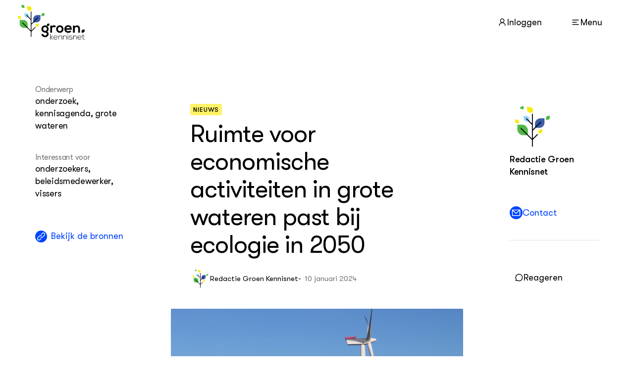

--- FILE ---
content_type: text/css; charset=utf-8
request_url: https://groenkennisnet.nl/_nuxt/Count.CUtN4hj2.css
body_size: 37750
content:
@charset "UTF-8";[data-v-09612488]:root{--nav-height:60px;--viewport:small}@media screen and (min-width:750px){[data-v-09612488]:root{--nav-height:90px;--viewport:medium}}[data-v-09612488]:root{--rgbBlack:0,0,0;--rgbWhite:255,255,255;--black:rgb(var(--rgbBlack));--white:rgb(var(--rgbWhite))}body[data-v-09612488],html[data-v-09612488]{-ms-text-size-adjust:100%;-webkit-text-size-adjust:100%;-moz-osx-font-smoothing:grayscale;-webkit-font-smoothing:antialiased;font-family:var(--font-family-primary,"GTWalsheimPro",-apple-system,"BlinkMacSystemFont","Segoe UI","Roboto","Oxygen","Ubuntu","Cantarell","Open Sans","Helvetica Neue",sans-serif)}p[data-v-09612488]{font-size:1rem}.storybookComponent__container[data-v-09612488]{background-color:var(--white);max-width:100%;padding:10px}@media only screen and (min-width:750px) and (max-width:9999px){.storybookComponent__container[data-v-09612488]{max-width:80%}.storybookComponent__container--wide[data-v-09612488]{min-width:600px}}.storybookComponent__note[data-v-09612488]{font-size:.75rem;font-style:italic;margin-top:40px}@keyframes plyr-progress-09612488{to{background-position:var(--plyr-progress-loading-size,25px) 0}}@keyframes plyr-popup-09612488{0%{opacity:.5;transform:translateY(10px)}to{opacity:1;transform:translateY(0)}}@keyframes plyr-fade-in-09612488{0%{opacity:0}to{opacity:1}}.plyr[data-v-09612488]{-moz-osx-font-smoothing:grayscale;-webkit-font-smoothing:antialiased;align-items:center;direction:ltr;display:flex;flex-direction:column;font-family:var(--plyr-font-family,inherit);font-variant-numeric:tabular-nums;font-weight:var(--plyr-font-weight-regular,400);line-height:var(--plyr-line-height,1.7);max-width:100%;min-width:200px;position:relative;text-shadow:none;transition:box-shadow .3s ease;z-index:0}.plyr audio[data-v-09612488],.plyr iframe[data-v-09612488],.plyr video[data-v-09612488]{display:block;height:100%;width:100%}.plyr button[data-v-09612488]{font:inherit;line-height:inherit;width:auto}.plyr[data-v-09612488]:focus{outline:0}.plyr--full-ui[data-v-09612488]{box-sizing:border-box}.plyr--full-ui[data-v-09612488] *,.plyr--full-ui[data-v-09612488] :after,.plyr--full-ui[data-v-09612488] :before{box-sizing:inherit}.plyr--full-ui a[data-v-09612488],.plyr--full-ui button[data-v-09612488],.plyr--full-ui input[data-v-09612488],.plyr--full-ui label[data-v-09612488]{touch-action:manipulation}.plyr__badge[data-v-09612488]{background:var(--plyr-badge-background,#4a5464);border-radius:var(--plyr-badge-border-radius,2px);color:var(--plyr-badge-text-color,#fff);font-size:var(--plyr-font-size-badge,9px);line-height:1;padding:3px 4px}.plyr--full-ui[data-v-09612488] ::-webkit-media-text-track-container{display:none}.plyr__captions[data-v-09612488]{animation:plyr-fade-in-09612488 .3s ease;bottom:0;display:none;font-size:var(--plyr-font-size-small,13px);left:0;padding:var(--plyr-control-spacing,10px);position:absolute;text-align:center;transition:transform .4s ease-in-out;width:100%}.plyr__captions span[data-v-09612488]:empty{display:none}@media (min-width:480px){.plyr__captions[data-v-09612488]{font-size:var(--plyr-font-size-base,15px);padding:calc(var(--plyr-control-spacing, 10px)*2)}}@media (min-width:768px){.plyr__captions[data-v-09612488]{font-size:var(--plyr-font-size-large,18px)}}.plyr--captions-active .plyr__captions[data-v-09612488]{display:block}.plyr:not(.plyr--hide-controls) .plyr__controls:not(:empty)~.plyr__captions[data-v-09612488]{transform:translateY(calc(var(--plyr-control-spacing, 10px)*-4))}.plyr__caption[data-v-09612488]{background:var(--plyr-captions-background,rgba(0,0,0,.8));border-radius:2px;-webkit-box-decoration-break:clone;box-decoration-break:clone;color:var(--plyr-captions-text-color,#fff);line-height:185%;padding:.2em .5em;white-space:pre-wrap}.plyr__caption div[data-v-09612488]{display:inline}.plyr__control[data-v-09612488]{background:transparent;border:0;border-radius:var(--plyr-control-radius,3px);color:inherit;cursor:pointer;flex-shrink:0;overflow:visible;padding:calc(var(--plyr-control-spacing, 10px)*.7);position:relative;transition:all .3s ease}.plyr__control svg[data-v-09612488]{display:block;height:var(--plyr-control-icon-size,18px);width:var(--plyr-control-icon-size,18px);fill:currentColor;pointer-events:none}.plyr__control[data-v-09612488]:focus{outline:0}.plyr__control.plyr__tab-focus[data-v-09612488]{outline-color:var(--plyr-tab-focus-color,var(--plyr-color-main,var(--plyr-color-main,#00b2ff)));outline-offset:2px;outline-style:dotted;outline-width:3px}a.plyr__control[data-v-09612488]{text-decoration:none}.plyr__control.plyr__control--pressed .icon--not-pressed[data-v-09612488],.plyr__control.plyr__control--pressed .label--not-pressed[data-v-09612488],.plyr__control:not(.plyr__control--pressed) .icon--pressed[data-v-09612488],.plyr__control:not(.plyr__control--pressed) .label--pressed[data-v-09612488],a.plyr__control[data-v-09612488]:after,a.plyr__control[data-v-09612488]:before{display:none}.plyr--full-ui[data-v-09612488] ::-webkit-media-controls{display:none}.plyr__controls[data-v-09612488]{align-items:center;display:flex;justify-content:flex-end;text-align:center}.plyr__controls .plyr__progress__container[data-v-09612488]{flex:1;min-width:0}.plyr__controls .plyr__controls__item[data-v-09612488]{margin-left:calc(var(--plyr-control-spacing, 10px)/4)}.plyr__controls .plyr__controls__item[data-v-09612488]:first-child{margin-left:0;margin-right:auto}.plyr__controls .plyr__controls__item.plyr__progress__container[data-v-09612488]{padding-left:calc(var(--plyr-control-spacing, 10px)/4)}.plyr__controls .plyr__controls__item.plyr__time[data-v-09612488]{padding:0 calc(var(--plyr-control-spacing, 10px)/2)}.plyr__controls .plyr__controls__item.plyr__progress__container[data-v-09612488]:first-child,.plyr__controls .plyr__controls__item.plyr__time+.plyr__time[data-v-09612488],.plyr__controls .plyr__controls__item.plyr__time[data-v-09612488]:first-child{padding-left:0}.plyr [data-plyr=airplay][data-v-09612488],.plyr [data-plyr=captions][data-v-09612488],.plyr [data-plyr=fullscreen][data-v-09612488],.plyr [data-plyr=pip][data-v-09612488],.plyr__controls[data-v-09612488]:empty{display:none}.plyr--airplay-supported [data-plyr=airplay][data-v-09612488],.plyr--captions-enabled [data-plyr=captions][data-v-09612488],.plyr--fullscreen-enabled [data-plyr=fullscreen][data-v-09612488],.plyr--pip-supported [data-plyr=pip][data-v-09612488]{display:inline-block}.plyr__menu[data-v-09612488]{display:flex;position:relative}.plyr__menu .plyr__control svg[data-v-09612488]{transition:transform .3s ease}.plyr__menu .plyr__control[aria-expanded=true] svg[data-v-09612488]{transform:rotate(90deg)}.plyr__menu .plyr__control[aria-expanded=true] .plyr__tooltip[data-v-09612488]{display:none}.plyr__menu__container[data-v-09612488]{animation:plyr-popup-09612488 .2s ease;background:var(--plyr-menu-background,hsla(0,0%,100%,.9));border-radius:4px;bottom:100%;box-shadow:var(--plyr-menu-shadow,0 1px 2px rgba(0,0,0,.15));color:var(--plyr-menu-color,#4a5464);font-size:var(--plyr-font-size-base,15px);margin-bottom:10px;position:absolute;right:-3px;text-align:left;white-space:nowrap;z-index:3}.plyr__menu__container>div[data-v-09612488]{overflow:hidden;transition:height .35s cubic-bezier(.4,0,.2,1),width .35s cubic-bezier(.4,0,.2,1)}.plyr__menu__container[data-v-09612488]:after{border-top-color:transparent;border:var(--plyr-menu-arrow-size,4px) solid transparent;border-top-color:var(--plyr-menu-background,hsla(0,0%,100%,.9));content:"";height:0;position:absolute;right:calc(var(--plyr-control-icon-size, 18px)/2 + var(--plyr-control-spacing, 10px)*.7 - var(--plyr-menu-arrow-size, 4px)/2);top:100%;width:0}.plyr__menu__container [role=menu][data-v-09612488]{padding:calc(var(--plyr-control-spacing, 10px)*.7)}.plyr__menu__container [role=menuitem][data-v-09612488],.plyr__menu__container [role=menuitemradio][data-v-09612488]{margin-top:2px}.plyr__menu__container [role=menuitem][data-v-09612488]:first-child,.plyr__menu__container [role=menuitemradio][data-v-09612488]:first-child{margin-top:0}.plyr__menu__container .plyr__control[data-v-09612488]{align-items:center;color:var(--plyr-menu-color,#4a5464);display:flex;font-size:var(--plyr-font-size-menu,var(--plyr-font-size-small,13px));padding:calc(var(--plyr-control-spacing, 10px)*.7/1.5) calc(var(--plyr-control-spacing, 10px)*.7*1.5);-webkit-user-select:none;-moz-user-select:none;user-select:none;width:100%}.plyr__menu__container .plyr__control>span[data-v-09612488]{align-items:inherit;display:flex;width:100%}.plyr__menu__container .plyr__control[data-v-09612488]:after{border:var(--plyr-menu-item-arrow-size,4px) solid transparent;content:"";position:absolute;top:50%;transform:translateY(-50%)}.plyr__menu__container .plyr__control--forward[data-v-09612488]{padding-right:calc(var(--plyr-control-spacing, 10px)*.7*4)}.plyr__menu__container .plyr__control--forward[data-v-09612488]:after{border-left-color:var(--plyr-menu-arrow-color,#728197);right:calc(var(--plyr-control-spacing, 10px)*.7*1.5 - var(--plyr-menu-item-arrow-size, 4px))}.plyr__menu__container .plyr__control--forward.plyr__tab-focus[data-v-09612488]:after,.plyr__menu__container .plyr__control--forward[data-v-09612488]:hover:after{border-left-color:currentColor}.plyr__menu__container .plyr__control--back[data-v-09612488]{font-weight:var(--plyr-font-weight-regular,400);margin:calc(var(--plyr-control-spacing, 10px)*.7);margin-bottom:calc(var(--plyr-control-spacing, 10px)*.7/2);padding-left:calc(var(--plyr-control-spacing, 10px)*.7*4);position:relative;width:calc(100% - var(--plyr-control-spacing, 10px)*.7*2)}.plyr__menu__container .plyr__control--back[data-v-09612488]:after{border-right-color:var(--plyr-menu-arrow-color,#728197);left:calc(var(--plyr-control-spacing, 10px)*.7*1.5 - var(--plyr-menu-item-arrow-size, 4px))}.plyr__menu__container .plyr__control--back[data-v-09612488]:before{background:var(--plyr-menu-back-border-color,#dcdfe5);box-shadow:0 1px 0 var(--plyr-menu-back-border-shadow-color,#fff);content:"";height:1px;left:0;margin-top:calc(var(--plyr-control-spacing, 10px)*.7/2);overflow:hidden;position:absolute;right:0;top:100%}.plyr__menu__container .plyr__control--back.plyr__tab-focus[data-v-09612488]:after,.plyr__menu__container .plyr__control--back[data-v-09612488]:hover:after{border-right-color:currentColor}.plyr__menu__container .plyr__control[role=menuitemradio][data-v-09612488]{padding-left:calc(var(--plyr-control-spacing, 10px)*.7)}.plyr__menu__container .plyr__control[role=menuitemradio][data-v-09612488]:after,.plyr__menu__container .plyr__control[role=menuitemradio][data-v-09612488]:before{border-radius:100%}.plyr__menu__container .plyr__control[role=menuitemradio][data-v-09612488]:before{background:#0000001a;content:"";display:block;flex-shrink:0;height:16px;margin-right:var(--plyr-control-spacing,10px);transition:all .3s ease;width:16px}.plyr__menu__container .plyr__control[role=menuitemradio][data-v-09612488]:after{background:#fff;border:0;height:6px;left:12px;opacity:0;top:50%;transform:translateY(-50%) scale(0);transition:transform .3s ease,opacity .3s ease;width:6px}.plyr__menu__container .plyr__control[role=menuitemradio][aria-checked=true][data-v-09612488]:before{background:var(--plyr-control-toggle-checked-background,var(--plyr-color-main,var(--plyr-color-main,#00b2ff)))}.plyr__menu__container .plyr__control[role=menuitemradio][aria-checked=true][data-v-09612488]:after{opacity:1;transform:translateY(-50%) scale(1)}.plyr__menu__container .plyr__control[role=menuitemradio].plyr__tab-focus[data-v-09612488]:before,.plyr__menu__container .plyr__control[role=menuitemradio][data-v-09612488]:hover:before{background:#23282f1a}.plyr__menu__container .plyr__menu__value[data-v-09612488]{align-items:center;display:flex;margin-left:auto;margin-right:calc(var(--plyr-control-spacing, 10px)*.7*-1 - -2);overflow:hidden;padding-left:calc(var(--plyr-control-spacing, 10px)*.7*3.5);pointer-events:none}.plyr--full-ui input[type=range][data-v-09612488]{-webkit-appearance:none;background:transparent;border:0;border-radius:calc(var(--plyr-range-thumb-height, 13px)*2);color:var(--plyr-range-fill-background,var(--plyr-color-main,var(--plyr-color-main,#00b2ff)));display:block;height:calc(var(--plyr-range-thumb-active-shadow-width, 3px)*2 + var(--plyr-range-thumb-height, 13px));margin:0;min-width:0;padding:0;transition:box-shadow .3s ease;width:100%}.plyr--full-ui input[type=range][data-v-09612488]::-webkit-slider-runnable-track{background-image:linear-gradient(to right,currentColor var(--value,0),transparent var(--value,0));background:transparent;border:0;border-radius:calc(var(--plyr-range-track-height, 5px)/2);height:var(--plyr-range-track-height,5px);-webkit-transition:box-shadow .3s ease;transition:box-shadow .3s ease;-webkit-user-select:none;user-select:none}.plyr--full-ui input[type=range][data-v-09612488]::-webkit-slider-thumb{-webkit-appearance:none;background:var(--plyr-range-thumb-background,#fff);border:0;border-radius:100%;box-shadow:var(--plyr-range-thumb-shadow,0 1px 1px rgba(35,40,47,.15),0 0 0 1px rgba(35,40,47,.2));height:var(--plyr-range-thumb-height,13px);margin-top:calc((var(--plyr-range-thumb-height, 13px) - var(--plyr-range-track-height, 5px))/2*-1);position:relative;-webkit-transition:all .2s ease;transition:all .2s ease;width:var(--plyr-range-thumb-height,13px)}.plyr--full-ui input[type=range][data-v-09612488]::-moz-range-track{background:transparent;border:0;border-radius:calc(var(--plyr-range-track-height, 5px)/2);height:var(--plyr-range-track-height,5px);-moz-transition:box-shadow .3s ease;transition:box-shadow .3s ease;-moz-user-select:none;-webkit-user-select:none;user-select:none}.plyr--full-ui input[type=range][data-v-09612488]::-moz-range-thumb{background:var(--plyr-range-thumb-background,#fff);border:0;border-radius:100%;box-shadow:var(--plyr-range-thumb-shadow,0 1px 1px rgba(35,40,47,.15),0 0 0 1px rgba(35,40,47,.2));height:var(--plyr-range-thumb-height,13px);position:relative;-moz-transition:all .2s ease;transition:all .2s ease;width:var(--plyr-range-thumb-height,13px)}.plyr--full-ui input[type=range][data-v-09612488]::-moz-range-progress{background:currentColor;border-radius:calc(var(--plyr-range-track-height, 5px)/2);height:var(--plyr-range-track-height,5px)}.plyr--full-ui input[type=range][data-v-09612488]::-ms-track{color:transparent}.plyr--full-ui input[type=range][data-v-09612488]::-ms-fill-upper,.plyr--full-ui input[type=range][data-v-09612488]::-ms-track{background:transparent;border:0;border-radius:calc(var(--plyr-range-track-height, 5px)/2);height:var(--plyr-range-track-height,5px);-ms-transition:box-shadow .3s ease;transition:box-shadow .3s ease;-webkit-user-select:none;user-select:none}.plyr--full-ui input[type=range][data-v-09612488]::-ms-fill-lower{background:transparent;background:currentColor;border:0;border-radius:calc(var(--plyr-range-track-height, 5px)/2);height:var(--plyr-range-track-height,5px);-ms-transition:box-shadow .3s ease;transition:box-shadow .3s ease;-webkit-user-select:none;user-select:none}.plyr--full-ui input[type=range][data-v-09612488]::-ms-thumb{background:var(--plyr-range-thumb-background,#fff);border:0;border-radius:100%;box-shadow:var(--plyr-range-thumb-shadow,0 1px 1px rgba(35,40,47,.15),0 0 0 1px rgba(35,40,47,.2));height:var(--plyr-range-thumb-height,13px);margin-top:0;position:relative;-ms-transition:all .2s ease;transition:all .2s ease;width:var(--plyr-range-thumb-height,13px)}.plyr--full-ui input[type=range][data-v-09612488]::-ms-tooltip{display:none}.plyr--full-ui input[type=range][data-v-09612488]::-moz-focus-outer{border:0}.plyr--full-ui input[type=range][data-v-09612488]:focus{outline:0}.plyr--full-ui input[type=range].plyr__tab-focus[data-v-09612488]::-webkit-slider-runnable-track{outline-color:var(--plyr-tab-focus-color,var(--plyr-color-main,var(--plyr-color-main,#00b2ff)));outline-offset:2px;outline-style:dotted;outline-width:3px}.plyr--full-ui input[type=range].plyr__tab-focus[data-v-09612488]::-moz-range-track{outline-color:var(--plyr-tab-focus-color,var(--plyr-color-main,var(--plyr-color-main,#00b2ff)));outline-offset:2px;outline-style:dotted;outline-width:3px}.plyr--full-ui input[type=range].plyr__tab-focus[data-v-09612488]::-ms-track{outline-color:var(--plyr-tab-focus-color,var(--plyr-color-main,var(--plyr-color-main,#00b2ff)));outline-offset:2px;outline-style:dotted;outline-width:3px}.plyr__poster[data-v-09612488]{background-color:var(--plyr-video-background,var(--plyr-video-background,#000));background-position:50% 50%;background-repeat:no-repeat;background-size:contain;height:100%;left:0;opacity:0;position:absolute;top:0;transition:opacity .2s ease;width:100%;z-index:1}.plyr--stopped.plyr__poster-enabled .plyr__poster[data-v-09612488]{opacity:1}.plyr--youtube.plyr--paused.plyr__poster-enabled:not(.plyr--stopped) .plyr__poster[data-v-09612488]{display:none}.plyr__time[data-v-09612488]{font-size:var(--plyr-font-size-time,var(--plyr-font-size-small,13px))}.plyr__time+.plyr__time[data-v-09612488]:before{content:"⁄";margin-right:var(--plyr-control-spacing,10px)}@media (max-width:767px){.plyr__time+.plyr__time[data-v-09612488]{display:none}}.plyr__tooltip[data-v-09612488]{background:var(--plyr-tooltip-background,hsla(0,0%,100%,.9));border-radius:var(--plyr-tooltip-radius,3px);bottom:100%;box-shadow:var(--plyr-tooltip-shadow,0 1px 2px rgba(0,0,0,.15));color:var(--plyr-tooltip-color,#4a5464);font-size:var(--plyr-font-size-small,13px);font-weight:var(--plyr-font-weight-regular,400);left:50%;line-height:1.3;margin-bottom:calc(var(--plyr-control-spacing, 10px)/2*2);opacity:0;padding:calc(var(--plyr-control-spacing, 10px)/2) calc(var(--plyr-control-spacing, 10px)/2*1.5);pointer-events:none;position:absolute;transform:translate(-50%,10px) scale(.8);transform-origin:50% 100%;transition:transform .2s ease .1s,opacity .2s ease .1s;white-space:nowrap;z-index:2}.plyr__tooltip[data-v-09612488]:before{border-left:var(--plyr-tooltip-arrow-size,4px) solid transparent;border-right:var(--plyr-tooltip-arrow-size,4px) solid transparent;border-top:var(--plyr-tooltip-arrow-size,4px) solid var(--plyr-tooltip-background,hsla(0,0%,100%,.9));bottom:calc(var(--plyr-tooltip-arrow-size, 4px)*-1);content:"";height:0;left:50%;position:absolute;transform:translate(-50%);width:0;z-index:2}.plyr .plyr__control.plyr__tab-focus .plyr__tooltip[data-v-09612488],.plyr .plyr__control:hover .plyr__tooltip[data-v-09612488],.plyr__tooltip--visible[data-v-09612488]{opacity:1;transform:translate(-50%) scale(1)}.plyr .plyr__control:hover .plyr__tooltip[data-v-09612488]{z-index:3}.plyr__controls>.plyr__control:last-child .plyr__tooltip[data-v-09612488]{left:auto;right:0;transform:translateY(10px) scale(.8);transform-origin:100% 100%}.plyr__controls>.plyr__control:last-child .plyr__tooltip[data-v-09612488]:before{left:auto;right:calc(var(--plyr-control-icon-size, 18px)/2 + var(--plyr-control-spacing, 10px)*.7);transform:translate(50%)}.plyr__controls>.plyr__control:first-child .plyr__tooltip[data-v-09612488],.plyr__controls>.plyr__control:first-child+.plyr__control .plyr__tooltip[data-v-09612488]{left:0;transform:translateY(10px) scale(.8);transform-origin:0 100%}.plyr__controls>.plyr__control:first-child .plyr__tooltip[data-v-09612488]:before,.plyr__controls>.plyr__control:first-child+.plyr__control .plyr__tooltip[data-v-09612488]:before{left:calc(var(--plyr-control-icon-size, 18px)/2 + var(--plyr-control-spacing, 10px)*.7)}.plyr__controls>.plyr__control:first-child .plyr__tooltip--visible[data-v-09612488],.plyr__controls>.plyr__control:first-child+.plyr__control .plyr__tooltip--visible[data-v-09612488],.plyr__controls>.plyr__control:first-child+.plyr__control.plyr__tab-focus .plyr__tooltip[data-v-09612488],.plyr__controls>.plyr__control:first-child+.plyr__control:hover .plyr__tooltip[data-v-09612488],.plyr__controls>.plyr__control:first-child.plyr__tab-focus .plyr__tooltip[data-v-09612488],.plyr__controls>.plyr__control:first-child:hover .plyr__tooltip[data-v-09612488],.plyr__controls>.plyr__control:last-child .plyr__tooltip--visible[data-v-09612488],.plyr__controls>.plyr__control:last-child.plyr__tab-focus .plyr__tooltip[data-v-09612488],.plyr__controls>.plyr__control:last-child:hover .plyr__tooltip[data-v-09612488]{transform:translate(0) scale(1)}.plyr__progress[data-v-09612488]{left:calc(var(--plyr-range-thumb-height, 13px)*.5);margin-right:var(--plyr-range-thumb-height,13px);position:relative}.plyr__progress input[type=range][data-v-09612488],.plyr__progress__buffer[data-v-09612488]{margin-left:calc(var(--plyr-range-thumb-height, 13px)*-.5);margin-right:calc(var(--plyr-range-thumb-height, 13px)*-.5);width:calc(100% + var(--plyr-range-thumb-height, 13px))}.plyr__progress input[type=range][data-v-09612488]{position:relative;z-index:2}.plyr__progress .plyr__tooltip[data-v-09612488]{font-size:var(--plyr-font-size-time,var(--plyr-font-size-small,13px));left:0}.plyr__progress__buffer[data-v-09612488]{-webkit-appearance:none;background:transparent;border:0;border-radius:100px;height:var(--plyr-range-track-height,5px);left:0;margin-top:calc(var(--plyr-range-track-height, 5px)/2*-1);padding:0;position:absolute;top:50%}.plyr__progress__buffer[data-v-09612488]::-webkit-progress-bar{background:transparent}.plyr__progress__buffer[data-v-09612488]::-webkit-progress-value{background:currentColor;border-radius:100px;min-width:var(--plyr-range-track-height,5px);-webkit-transition:width .2s ease;transition:width .2s ease}.plyr__progress__buffer[data-v-09612488]::-moz-progress-bar{background:currentColor;border-radius:100px;min-width:var(--plyr-range-track-height,5px);-moz-transition:width .2s ease;transition:width .2s ease}.plyr__progress__buffer[data-v-09612488]::-ms-fill{border-radius:100px;-ms-transition:width .2s ease;transition:width .2s ease}.plyr--loading .plyr__progress__buffer[data-v-09612488]{animation:plyr-progress-09612488 1s linear infinite;background-image:linear-gradient(-45deg,var(--plyr-progress-loading-background,rgba(35,40,47,.6)) 25%,transparent 25%,transparent 50%,var(--plyr-progress-loading-background,rgba(35,40,47,.6)) 50%,var(--plyr-progress-loading-background,rgba(35,40,47,.6)) 75%,transparent 75%,transparent);background-repeat:repeat-x;background-size:var(--plyr-progress-loading-size,25px) var(--plyr-progress-loading-size,25px);color:transparent}.plyr--video.plyr--loading .plyr__progress__buffer[data-v-09612488]{background-color:var(--plyr-video-progress-buffered-background,hsla(0,0%,100%,.25))}.plyr--audio.plyr--loading .plyr__progress__buffer[data-v-09612488]{background-color:var(--plyr-audio-progress-buffered-background,rgba(193,200,209,.6))}.plyr__volume[data-v-09612488]{align-items:center;display:flex;max-width:110px;min-width:80px;position:relative;width:20%}.plyr__volume input[type=range][data-v-09612488]{margin-left:calc(var(--plyr-control-spacing, 10px)/2);margin-right:calc(var(--plyr-control-spacing, 10px)/2);position:relative;z-index:2}.plyr--is-ios .plyr__volume[data-v-09612488]{min-width:0;width:auto}.plyr--audio[data-v-09612488]{display:block}.plyr--audio .plyr__controls[data-v-09612488]{background:var(--plyr-audio-controls-background,#fff);border-radius:inherit;color:var(--plyr-audio-control-color,#4a5464);padding:var(--plyr-control-spacing,10px)}.plyr--audio .plyr__control.plyr__tab-focus[data-v-09612488],.plyr--audio .plyr__control[data-v-09612488]:hover,.plyr--audio .plyr__control[aria-expanded=true][data-v-09612488]{background:var(--plyr-audio-control-background-hover,var(--plyr-color-main,var(--plyr-color-main,#00b2ff)));color:var(--plyr-audio-control-color-hover,#fff)}.plyr--full-ui.plyr--audio input[type=range][data-v-09612488]::-webkit-slider-runnable-track{background-color:var(--plyr-audio-range-track-background,var(--plyr-audio-progress-buffered-background,rgba(193,200,209,.6)))}.plyr--full-ui.plyr--audio input[type=range][data-v-09612488]::-moz-range-track{background-color:var(--plyr-audio-range-track-background,var(--plyr-audio-progress-buffered-background,rgba(193,200,209,.6)))}.plyr--full-ui.plyr--audio input[type=range][data-v-09612488]::-ms-track{background-color:var(--plyr-audio-range-track-background,var(--plyr-audio-progress-buffered-background,rgba(193,200,209,.6)))}.plyr--full-ui.plyr--audio input[type=range][data-v-09612488]:active::-webkit-slider-thumb{box-shadow:var(--plyr-range-thumb-shadow,0 1px 1px rgba(35,40,47,.15),0 0 0 1px rgba(35,40,47,.2)),0 0 0 var(--plyr-range-thumb-active-shadow-width,3px) var(--plyr-audio-range-thumb-active-shadow-color,rgba(35,40,47,.1))}.plyr--full-ui.plyr--audio input[type=range][data-v-09612488]:active::-moz-range-thumb{box-shadow:var(--plyr-range-thumb-shadow,0 1px 1px rgba(35,40,47,.15),0 0 0 1px rgba(35,40,47,.2)),0 0 0 var(--plyr-range-thumb-active-shadow-width,3px) var(--plyr-audio-range-thumb-active-shadow-color,rgba(35,40,47,.1))}.plyr--full-ui.plyr--audio input[type=range][data-v-09612488]:active::-ms-thumb{box-shadow:var(--plyr-range-thumb-shadow,0 1px 1px rgba(35,40,47,.15),0 0 0 1px rgba(35,40,47,.2)),0 0 0 var(--plyr-range-thumb-active-shadow-width,3px) var(--plyr-audio-range-thumb-active-shadow-color,rgba(35,40,47,.1))}.plyr--audio .plyr__progress__buffer[data-v-09612488]{color:var(--plyr-audio-progress-buffered-background,rgba(193,200,209,.6))}.plyr--video[data-v-09612488]{background:var(--plyr-video-background,var(--plyr-video-background,#000));overflow:hidden}.plyr--video.plyr--menu-open[data-v-09612488]{overflow:visible}.plyr__video-wrapper[data-v-09612488]{background:var(--plyr-video-background,var(--plyr-video-background,#000));margin:auto;overflow:hidden;position:relative;width:100%}.plyr__video-embed[data-v-09612488],.plyr__video-wrapper--fixed-ratio[data-v-09612488]{aspect-ratio:16/9}@supports not (aspect-ratio:16/9){.plyr__video-embed[data-v-09612488],.plyr__video-wrapper--fixed-ratio[data-v-09612488]{height:0;padding-bottom:to-percentage(56.25);position:relative}}.plyr__video-embed iframe[data-v-09612488],.plyr__video-wrapper--fixed-ratio video[data-v-09612488]{border:0;height:100%;left:0;position:absolute;top:0;width:100%}.plyr--full-ui .plyr__video-embed>.plyr__video-embed__container[data-v-09612488]{padding-bottom:to-percentage(240);position:relative;transform:translateY(-to-percentage(38.28125))}.plyr--video .plyr__controls[data-v-09612488]{background:var(--plyr-video-controls-background,linear-gradient(transparent,rgba(0,0,0,.75)));border-bottom-left-radius:inherit;border-bottom-right-radius:inherit;bottom:0;color:var(--plyr-video-control-color,#fff);left:0;padding:calc(var(--plyr-control-spacing, 10px)/2);padding-top:calc(var(--plyr-control-spacing, 10px)*2);position:absolute;right:0;transition:opacity .4s ease-in-out,transform .4s ease-in-out;z-index:3}@media (min-width:480px){.plyr--video .plyr__controls[data-v-09612488]{padding:var(--plyr-control-spacing,10px);padding-top:calc(var(--plyr-control-spacing, 10px)*3.5)}}.plyr--video.plyr--hide-controls .plyr__controls[data-v-09612488]{opacity:0;pointer-events:none;transform:translateY(100%)}.plyr--video .plyr__control.plyr__tab-focus[data-v-09612488],.plyr--video .plyr__control[data-v-09612488]:hover,.plyr--video .plyr__control[aria-expanded=true][data-v-09612488]{background:var(--plyr-video-control-background-hover,var(--plyr-color-main,var(--plyr-color-main,#00b2ff)));color:var(--plyr-video-control-color-hover,#fff)}.plyr__control--overlaid[data-v-09612488]{background:var(--plyr-video-control-background-hover,var(--plyr-color-main,var(--plyr-color-main,#00b2ff)));border:0;border-radius:100%;color:var(--plyr-video-control-color,#fff);display:none;left:50%;opacity:.9;padding:calc(var(--plyr-control-spacing, 10px)*1.5);position:absolute;top:50%;transform:translate(-50%,-50%);transition:.3s;z-index:2}.plyr__control--overlaid svg[data-v-09612488]{left:2px;position:relative}.plyr__control--overlaid[data-v-09612488]:focus,.plyr__control--overlaid[data-v-09612488]:hover{opacity:1}.plyr--playing .plyr__control--overlaid[data-v-09612488]{opacity:0;visibility:hidden}.plyr--full-ui.plyr--video .plyr__control--overlaid[data-v-09612488]{display:block}.plyr--full-ui.plyr--video input[type=range][data-v-09612488]::-webkit-slider-runnable-track{background-color:var(--plyr-video-range-track-background,var(--plyr-video-progress-buffered-background,hsla(0,0%,100%,.25)))}.plyr--full-ui.plyr--video input[type=range][data-v-09612488]::-moz-range-track{background-color:var(--plyr-video-range-track-background,var(--plyr-video-progress-buffered-background,hsla(0,0%,100%,.25)))}.plyr--full-ui.plyr--video input[type=range][data-v-09612488]::-ms-track{background-color:var(--plyr-video-range-track-background,var(--plyr-video-progress-buffered-background,hsla(0,0%,100%,.25)))}.plyr--full-ui.plyr--video input[type=range][data-v-09612488]:active::-webkit-slider-thumb{box-shadow:var(--plyr-range-thumb-shadow,0 1px 1px rgba(35,40,47,.15),0 0 0 1px rgba(35,40,47,.2)),0 0 0 var(--plyr-range-thumb-active-shadow-width,3px) var(--plyr-audio-range-thumb-active-shadow-color,hsla(0,0%,100%,.5))}.plyr--full-ui.plyr--video input[type=range][data-v-09612488]:active::-moz-range-thumb{box-shadow:var(--plyr-range-thumb-shadow,0 1px 1px rgba(35,40,47,.15),0 0 0 1px rgba(35,40,47,.2)),0 0 0 var(--plyr-range-thumb-active-shadow-width,3px) var(--plyr-audio-range-thumb-active-shadow-color,hsla(0,0%,100%,.5))}.plyr--full-ui.plyr--video input[type=range][data-v-09612488]:active::-ms-thumb{box-shadow:var(--plyr-range-thumb-shadow,0 1px 1px rgba(35,40,47,.15),0 0 0 1px rgba(35,40,47,.2)),0 0 0 var(--plyr-range-thumb-active-shadow-width,3px) var(--plyr-audio-range-thumb-active-shadow-color,hsla(0,0%,100%,.5))}.plyr--video .plyr__progress__buffer[data-v-09612488]{color:var(--plyr-video-progress-buffered-background,hsla(0,0%,100%,.25))}.plyr[data-v-09612488]:fullscreen{background:#000;border-radius:0!important;height:100%;margin:0;width:100%}.plyr:fullscreen video[data-v-09612488]{height:100%}.plyr:fullscreen .plyr__control .icon--exit-fullscreen[data-v-09612488]{display:block}.plyr:fullscreen .plyr__control .icon--exit-fullscreen+svg[data-v-09612488]{display:none}.plyr:fullscreen.plyr--hide-controls[data-v-09612488]{cursor:none}@media (min-width:1024px){.plyr:fullscreen .plyr__captions[data-v-09612488]{font-size:var(--plyr-font-size-xlarge,21px)}}.plyr[data-v-09612488]:-webkit-full-screen{background:#000;border-radius:0!important;height:100%;margin:0;width:100%}.plyr:-webkit-full-screen video[data-v-09612488]{height:100%}.plyr:-webkit-full-screen .plyr__control .icon--exit-fullscreen[data-v-09612488]{display:block}.plyr:-webkit-full-screen .plyr__control .icon--exit-fullscreen+svg[data-v-09612488]{display:none}.plyr:-webkit-full-screen.plyr--hide-controls[data-v-09612488]{cursor:none}@media (min-width:1024px){.plyr:-webkit-full-screen .plyr__captions[data-v-09612488]{font-size:var(--plyr-font-size-xlarge,21px)}}.plyr[data-v-09612488]:-moz-full-screen{background:#000;border-radius:0!important;height:100%;margin:0;width:100%}.plyr:-moz-full-screen video[data-v-09612488]{height:100%}.plyr:-moz-full-screen .plyr__control .icon--exit-fullscreen[data-v-09612488]{display:block}.plyr:-moz-full-screen .plyr__control .icon--exit-fullscreen+svg[data-v-09612488]{display:none}.plyr:-moz-full-screen.plyr--hide-controls[data-v-09612488]{cursor:none}@media (min-width:1024px){.plyr:-moz-full-screen .plyr__captions[data-v-09612488]{font-size:var(--plyr-font-size-xlarge,21px)}}.plyr[data-v-09612488]:-ms-fullscreen{background:#000;border-radius:0!important;height:100%;margin:0;width:100%}.plyr:-ms-fullscreen video[data-v-09612488]{height:100%}.plyr:-ms-fullscreen .plyr__control .icon--exit-fullscreen[data-v-09612488]{display:block}.plyr:-ms-fullscreen .plyr__control .icon--exit-fullscreen+svg[data-v-09612488]{display:none}.plyr:-ms-fullscreen.plyr--hide-controls[data-v-09612488]{cursor:none}@media (min-width:1024px){.plyr:-ms-fullscreen .plyr__captions[data-v-09612488]{font-size:var(--plyr-font-size-xlarge,21px)}}.plyr--fullscreen-fallback[data-v-09612488]{background:#000;border-radius:0!important;bottom:0;display:block;height:100%;left:0;margin:0;position:fixed;right:0;top:0;width:100%;z-index:10000000}.plyr--fullscreen-fallback video[data-v-09612488]{height:100%}.plyr--fullscreen-fallback .plyr__control .icon--exit-fullscreen[data-v-09612488]{display:block}.plyr--fullscreen-fallback .plyr__control .icon--exit-fullscreen+svg[data-v-09612488]{display:none}.plyr--fullscreen-fallback.plyr--hide-controls[data-v-09612488]{cursor:none}@media (min-width:1024px){.plyr--fullscreen-fallback .plyr__captions[data-v-09612488]{font-size:var(--plyr-font-size-xlarge,21px)}}.plyr__ads[data-v-09612488]{border-radius:inherit;bottom:0;cursor:pointer;left:0;overflow:hidden;position:absolute;right:0;top:0;z-index:-1}.plyr__ads>div[data-v-09612488],.plyr__ads>div iframe[data-v-09612488]{height:100%;position:absolute;width:100%}.plyr__ads[data-v-09612488]:after{background:#23282f;border-radius:2px;bottom:var(--plyr-control-spacing,10px);color:#fff;content:attr(data-badge-text);font-size:11px;padding:2px 6px;pointer-events:none;position:absolute;right:var(--plyr-control-spacing,10px);z-index:3}.plyr__ads[data-v-09612488]:after:empty{display:none}.plyr__cues[data-v-09612488]{background:currentColor;display:block;height:var(--plyr-range-track-height,5px);left:0;margin:-2.5px 0 0;opacity:.8;position:absolute;top:50%;width:3px;z-index:3}.plyr__preview-thumb[data-v-09612488]{background-color:var(--plyr-tooltip-background,hsla(0,0%,100%,.9));border-radius:3px;bottom:100%;box-shadow:var(--plyr-tooltip-shadow,0 1px 2px rgba(0,0,0,.15));margin-bottom:calc(var(--plyr-control-spacing, 10px)/2*2);opacity:0;padding:var(--plyr-tooltip-radius,3px);pointer-events:none;position:absolute;transform:translateY(10px) scale(.8);transform-origin:50% 100%;transition:transform .2s ease .1s,opacity .2s ease .1s;z-index:2}.plyr__preview-thumb--is-shown[data-v-09612488]{opacity:1;transform:translate(0) scale(1)}.plyr__preview-thumb[data-v-09612488]:before{border-left:var(--plyr-tooltip-arrow-size,4px) solid transparent;border-right:var(--plyr-tooltip-arrow-size,4px) solid transparent;border-top:var(--plyr-tooltip-arrow-size,4px) solid var(--plyr-tooltip-background,hsla(0,0%,100%,.9));bottom:calc(var(--plyr-tooltip-arrow-size, 4px)*-1);content:"";height:0;left:50%;position:absolute;transform:translate(-50%);width:0;z-index:2}.plyr__preview-thumb__image-container[data-v-09612488]{background:#c1c8d1;border-radius:calc(var(--plyr-tooltip-radius, 3px) - 1px);overflow:hidden;position:relative;z-index:0}.plyr__preview-thumb__image-container img[data-v-09612488]{height:100%;left:0;max-height:none;max-width:none;position:absolute;top:0;width:100%}.plyr__preview-thumb__time-container[data-v-09612488]{bottom:6px;left:0;position:absolute;right:0;white-space:nowrap;z-index:3}.plyr__preview-thumb__time-container span[data-v-09612488]{background-color:#0000008c;border-radius:calc(var(--plyr-tooltip-radius, 3px) - 1px);color:#fff;font-size:var(--plyr-font-size-time,var(--plyr-font-size-small,13px));padding:3px 6px}.plyr__preview-scrubbing[data-v-09612488]{bottom:0;filter:blur(1px);height:100%;left:0;margin:auto;opacity:0;overflow:hidden;pointer-events:none;position:absolute;right:0;top:0;transition:opacity .3s ease;width:100%;z-index:1}.plyr__preview-scrubbing--is-shown[data-v-09612488]{opacity:1}.plyr__preview-scrubbing img[data-v-09612488]{height:100%;left:0;max-height:none;max-width:none;-o-object-fit:contain;object-fit:contain;position:absolute;top:0;width:100%}.plyr--no-transition[data-v-09612488]{transition:none!important}.plyr__sr-only[data-v-09612488]{overflow:hidden;clip:rect(1px,1px,1px,1px);border:0!important;height:1px!important;padding:0!important;position:absolute!important;width:1px!important}.plyr [hidden][data-v-09612488]{display:none!important}[data-v-09612488]{-webkit-tap-highlight-color:transparent}[data-v-09612488],[data-v-09612488]:after,[data-v-09612488]:before{box-sizing:border-box;margin:0}body[data-v-09612488],html[data-v-09612488]{color:var(--black);scroll-behavior:smooth}body[data-v-09612488]{background-color:var(--white)}html[data-v-09612488]{height:-webkit-fill-available}a[data-v-09612488],button[data-v-09612488]{outline:none}button[data-v-09612488]{background:none;color:inherit;cursor:pointer;font:inherit;outline:inherit;padding:0}button[data-v-09612488],dialog[data-v-09612488]{border:none}body[data-v-09612488]{max-width:100vw;min-height:100vh;min-height:-webkit-fill-available;overflow-x:hidden}body[data-v-09612488]:has(.lightbox){overflow:hidden;pointer-events:none}body.blur .layout[data-v-09612488]{filter:blur(5px)}body.no-scroll[data-v-09612488]{overflow:hidden}@media only screen and (min-width:0px) and (max-width:750px){.container--exploded[data-v-09612488]{padding-top:0}}.container--main[data-v-09612488]{min-height:calc(100vh - var(--nav-height));transition:filter .2s cubic-bezier(.7,0,.3,1),padding .2s cubic-bezier(.7,0,.3,1)}.container--main.blur[data-v-09612488]{filter:blur(5px)}.container--main.blur--delay[data-v-09612488]{filter:blur(5px);transition-delay:.5s}.container.container-map-page[data-v-09612488]{padding-top:0}[data-v-09612488]::placeholder{color:#a3aea3;font-size:80%}[data-v-09612488]::-moz-placeholder{color:#a3aea3;font-size:80%}[data-v-09612488]:-ms-input-placeholder{color:#a3aea3;font-size:80%}[data-v-09612488]:-moz-placeholder{color:#a3aea3;font-size:80%}input[data-v-09612488],select[data-v-09612488],textarea[data-v-09612488]{outline:none}textarea[data-v-09612488]{font:inherit}.count[data-v-09612488]{background-color:var(--black);border-radius:9999px;color:var(--white);display:grid;font-size:.9375rem;height:1.25rem;place-items:center;text-align:center;transform:scale(0);transition:transform .2s .2s;width:1.25rem}.count--show[data-v-09612488]{transform:scale(1)}


--- FILE ---
content_type: text/css; charset=utf-8
request_url: https://groenkennisnet.nl/_nuxt/GknImage.BkeuDm0Z.css
body_size: 38710
content:
@charset "UTF-8";[data-v-6359a871]:root{--nav-height:60px;--viewport:small}@media screen and (min-width:750px){[data-v-6359a871]:root{--nav-height:90px;--viewport:medium}}[data-v-6359a871]:root{--rgbBlack:0,0,0;--rgbWhite:255,255,255;--black:rgb(var(--rgbBlack));--white:rgb(var(--rgbWhite))}body[data-v-6359a871],html[data-v-6359a871]{-ms-text-size-adjust:100%;-webkit-text-size-adjust:100%;-moz-osx-font-smoothing:grayscale;-webkit-font-smoothing:antialiased;font-family:var(--font-family-primary,"GTWalsheimPro",-apple-system,"BlinkMacSystemFont","Segoe UI","Roboto","Oxygen","Ubuntu","Cantarell","Open Sans","Helvetica Neue",sans-serif)}p[data-v-6359a871]{font-size:1rem}.storybookComponent__container[data-v-6359a871]{background-color:var(--white);max-width:100%;padding:10px}@media only screen and (min-width:750px) and (max-width:9999px){.storybookComponent__container[data-v-6359a871]{max-width:80%}.storybookComponent__container--wide[data-v-6359a871]{min-width:600px}}.storybookComponent__note[data-v-6359a871]{font-size:.75rem;font-style:italic;margin-top:40px}@keyframes plyr-progress-6359a871{to{background-position:var(--plyr-progress-loading-size,25px) 0}}@keyframes plyr-popup-6359a871{0%{opacity:.5;transform:translateY(10px)}to{opacity:1;transform:translateY(0)}}@keyframes plyr-fade-in-6359a871{0%{opacity:0}to{opacity:1}}.plyr[data-v-6359a871]{-moz-osx-font-smoothing:grayscale;-webkit-font-smoothing:antialiased;align-items:center;direction:ltr;display:flex;flex-direction:column;font-family:var(--plyr-font-family,inherit);font-variant-numeric:tabular-nums;font-weight:var(--plyr-font-weight-regular,400);line-height:var(--plyr-line-height,1.7);max-width:100%;min-width:200px;position:relative;text-shadow:none;transition:box-shadow .3s ease;z-index:0}.plyr audio[data-v-6359a871],.plyr iframe[data-v-6359a871],.plyr video[data-v-6359a871]{display:block;height:100%;width:100%}.plyr button[data-v-6359a871]{font:inherit;line-height:inherit;width:auto}.plyr[data-v-6359a871]:focus{outline:0}.plyr--full-ui[data-v-6359a871]{box-sizing:border-box}.plyr--full-ui[data-v-6359a871] *,.plyr--full-ui[data-v-6359a871] :after,.plyr--full-ui[data-v-6359a871] :before{box-sizing:inherit}.plyr--full-ui a[data-v-6359a871],.plyr--full-ui button[data-v-6359a871],.plyr--full-ui input[data-v-6359a871],.plyr--full-ui label[data-v-6359a871]{touch-action:manipulation}.plyr__badge[data-v-6359a871]{background:var(--plyr-badge-background,#4a5464);border-radius:var(--plyr-badge-border-radius,2px);color:var(--plyr-badge-text-color,#fff);font-size:var(--plyr-font-size-badge,9px);line-height:1;padding:3px 4px}.plyr--full-ui[data-v-6359a871] ::-webkit-media-text-track-container{display:none}.plyr__captions[data-v-6359a871]{animation:plyr-fade-in-6359a871 .3s ease;bottom:0;display:none;font-size:var(--plyr-font-size-small,13px);left:0;padding:var(--plyr-control-spacing,10px);position:absolute;text-align:center;transition:transform .4s ease-in-out;width:100%}.plyr__captions span[data-v-6359a871]:empty{display:none}@media (min-width:480px){.plyr__captions[data-v-6359a871]{font-size:var(--plyr-font-size-base,15px);padding:calc(var(--plyr-control-spacing, 10px)*2)}}@media (min-width:768px){.plyr__captions[data-v-6359a871]{font-size:var(--plyr-font-size-large,18px)}}.plyr--captions-active .plyr__captions[data-v-6359a871]{display:block}.plyr:not(.plyr--hide-controls) .plyr__controls:not(:empty)~.plyr__captions[data-v-6359a871]{transform:translateY(calc(var(--plyr-control-spacing, 10px)*-4))}.plyr__caption[data-v-6359a871]{background:var(--plyr-captions-background,rgba(0,0,0,.8));border-radius:2px;-webkit-box-decoration-break:clone;box-decoration-break:clone;color:var(--plyr-captions-text-color,#fff);line-height:185%;padding:.2em .5em;white-space:pre-wrap}.plyr__caption div[data-v-6359a871]{display:inline}.plyr__control[data-v-6359a871]{background:transparent;border:0;border-radius:var(--plyr-control-radius,3px);color:inherit;cursor:pointer;flex-shrink:0;overflow:visible;padding:calc(var(--plyr-control-spacing, 10px)*.7);position:relative;transition:all .3s ease}.plyr__control svg[data-v-6359a871]{display:block;height:var(--plyr-control-icon-size,18px);width:var(--plyr-control-icon-size,18px);fill:currentColor;pointer-events:none}.plyr__control[data-v-6359a871]:focus{outline:0}.plyr__control.plyr__tab-focus[data-v-6359a871]{outline-color:var(--plyr-tab-focus-color,var(--plyr-color-main,var(--plyr-color-main,#00b2ff)));outline-offset:2px;outline-style:dotted;outline-width:3px}a.plyr__control[data-v-6359a871]{text-decoration:none}.plyr__control.plyr__control--pressed .icon--not-pressed[data-v-6359a871],.plyr__control.plyr__control--pressed .label--not-pressed[data-v-6359a871],.plyr__control:not(.plyr__control--pressed) .icon--pressed[data-v-6359a871],.plyr__control:not(.plyr__control--pressed) .label--pressed[data-v-6359a871],a.plyr__control[data-v-6359a871]:after,a.plyr__control[data-v-6359a871]:before{display:none}.plyr--full-ui[data-v-6359a871] ::-webkit-media-controls{display:none}.plyr__controls[data-v-6359a871]{align-items:center;display:flex;justify-content:flex-end;text-align:center}.plyr__controls .plyr__progress__container[data-v-6359a871]{flex:1;min-width:0}.plyr__controls .plyr__controls__item[data-v-6359a871]{margin-left:calc(var(--plyr-control-spacing, 10px)/4)}.plyr__controls .plyr__controls__item[data-v-6359a871]:first-child{margin-left:0;margin-right:auto}.plyr__controls .plyr__controls__item.plyr__progress__container[data-v-6359a871]{padding-left:calc(var(--plyr-control-spacing, 10px)/4)}.plyr__controls .plyr__controls__item.plyr__time[data-v-6359a871]{padding:0 calc(var(--plyr-control-spacing, 10px)/2)}.plyr__controls .plyr__controls__item.plyr__progress__container[data-v-6359a871]:first-child,.plyr__controls .plyr__controls__item.plyr__time+.plyr__time[data-v-6359a871],.plyr__controls .plyr__controls__item.plyr__time[data-v-6359a871]:first-child{padding-left:0}.plyr [data-plyr=airplay][data-v-6359a871],.plyr [data-plyr=captions][data-v-6359a871],.plyr [data-plyr=fullscreen][data-v-6359a871],.plyr [data-plyr=pip][data-v-6359a871],.plyr__controls[data-v-6359a871]:empty{display:none}.plyr--airplay-supported [data-plyr=airplay][data-v-6359a871],.plyr--captions-enabled [data-plyr=captions][data-v-6359a871],.plyr--fullscreen-enabled [data-plyr=fullscreen][data-v-6359a871],.plyr--pip-supported [data-plyr=pip][data-v-6359a871]{display:inline-block}.plyr__menu[data-v-6359a871]{display:flex;position:relative}.plyr__menu .plyr__control svg[data-v-6359a871]{transition:transform .3s ease}.plyr__menu .plyr__control[aria-expanded=true] svg[data-v-6359a871]{transform:rotate(90deg)}.plyr__menu .plyr__control[aria-expanded=true] .plyr__tooltip[data-v-6359a871]{display:none}.plyr__menu__container[data-v-6359a871]{animation:plyr-popup-6359a871 .2s ease;background:var(--plyr-menu-background,hsla(0,0%,100%,.9));border-radius:4px;bottom:100%;box-shadow:var(--plyr-menu-shadow,0 1px 2px rgba(0,0,0,.15));color:var(--plyr-menu-color,#4a5464);font-size:var(--plyr-font-size-base,15px);margin-bottom:10px;position:absolute;right:-3px;text-align:left;white-space:nowrap;z-index:3}.plyr__menu__container>div[data-v-6359a871]{overflow:hidden;transition:height .35s cubic-bezier(.4,0,.2,1),width .35s cubic-bezier(.4,0,.2,1)}.plyr__menu__container[data-v-6359a871]:after{border-top-color:transparent;border:var(--plyr-menu-arrow-size,4px) solid transparent;border-top-color:var(--plyr-menu-background,hsla(0,0%,100%,.9));content:"";height:0;position:absolute;right:calc(var(--plyr-control-icon-size, 18px)/2 + var(--plyr-control-spacing, 10px)*.7 - var(--plyr-menu-arrow-size, 4px)/2);top:100%;width:0}.plyr__menu__container [role=menu][data-v-6359a871]{padding:calc(var(--plyr-control-spacing, 10px)*.7)}.plyr__menu__container [role=menuitem][data-v-6359a871],.plyr__menu__container [role=menuitemradio][data-v-6359a871]{margin-top:2px}.plyr__menu__container [role=menuitem][data-v-6359a871]:first-child,.plyr__menu__container [role=menuitemradio][data-v-6359a871]:first-child{margin-top:0}.plyr__menu__container .plyr__control[data-v-6359a871]{align-items:center;color:var(--plyr-menu-color,#4a5464);display:flex;font-size:var(--plyr-font-size-menu,var(--plyr-font-size-small,13px));padding:calc(var(--plyr-control-spacing, 10px)*.7/1.5) calc(var(--plyr-control-spacing, 10px)*.7*1.5);-webkit-user-select:none;-moz-user-select:none;user-select:none;width:100%}.plyr__menu__container .plyr__control>span[data-v-6359a871]{align-items:inherit;display:flex;width:100%}.plyr__menu__container .plyr__control[data-v-6359a871]:after{border:var(--plyr-menu-item-arrow-size,4px) solid transparent;content:"";position:absolute;top:50%;transform:translateY(-50%)}.plyr__menu__container .plyr__control--forward[data-v-6359a871]{padding-right:calc(var(--plyr-control-spacing, 10px)*.7*4)}.plyr__menu__container .plyr__control--forward[data-v-6359a871]:after{border-left-color:var(--plyr-menu-arrow-color,#728197);right:calc(var(--plyr-control-spacing, 10px)*.7*1.5 - var(--plyr-menu-item-arrow-size, 4px))}.plyr__menu__container .plyr__control--forward.plyr__tab-focus[data-v-6359a871]:after,.plyr__menu__container .plyr__control--forward[data-v-6359a871]:hover:after{border-left-color:currentColor}.plyr__menu__container .plyr__control--back[data-v-6359a871]{font-weight:var(--plyr-font-weight-regular,400);margin:calc(var(--plyr-control-spacing, 10px)*.7);margin-bottom:calc(var(--plyr-control-spacing, 10px)*.7/2);padding-left:calc(var(--plyr-control-spacing, 10px)*.7*4);position:relative;width:calc(100% - var(--plyr-control-spacing, 10px)*.7*2)}.plyr__menu__container .plyr__control--back[data-v-6359a871]:after{border-right-color:var(--plyr-menu-arrow-color,#728197);left:calc(var(--plyr-control-spacing, 10px)*.7*1.5 - var(--plyr-menu-item-arrow-size, 4px))}.plyr__menu__container .plyr__control--back[data-v-6359a871]:before{background:var(--plyr-menu-back-border-color,#dcdfe5);box-shadow:0 1px 0 var(--plyr-menu-back-border-shadow-color,#fff);content:"";height:1px;left:0;margin-top:calc(var(--plyr-control-spacing, 10px)*.7/2);overflow:hidden;position:absolute;right:0;top:100%}.plyr__menu__container .plyr__control--back.plyr__tab-focus[data-v-6359a871]:after,.plyr__menu__container .plyr__control--back[data-v-6359a871]:hover:after{border-right-color:currentColor}.plyr__menu__container .plyr__control[role=menuitemradio][data-v-6359a871]{padding-left:calc(var(--plyr-control-spacing, 10px)*.7)}.plyr__menu__container .plyr__control[role=menuitemradio][data-v-6359a871]:after,.plyr__menu__container .plyr__control[role=menuitemradio][data-v-6359a871]:before{border-radius:100%}.plyr__menu__container .plyr__control[role=menuitemradio][data-v-6359a871]:before{background:#0000001a;content:"";display:block;flex-shrink:0;height:16px;margin-right:var(--plyr-control-spacing,10px);transition:all .3s ease;width:16px}.plyr__menu__container .plyr__control[role=menuitemradio][data-v-6359a871]:after{background:#fff;border:0;height:6px;left:12px;opacity:0;top:50%;transform:translateY(-50%) scale(0);transition:transform .3s ease,opacity .3s ease;width:6px}.plyr__menu__container .plyr__control[role=menuitemradio][aria-checked=true][data-v-6359a871]:before{background:var(--plyr-control-toggle-checked-background,var(--plyr-color-main,var(--plyr-color-main,#00b2ff)))}.plyr__menu__container .plyr__control[role=menuitemradio][aria-checked=true][data-v-6359a871]:after{opacity:1;transform:translateY(-50%) scale(1)}.plyr__menu__container .plyr__control[role=menuitemradio].plyr__tab-focus[data-v-6359a871]:before,.plyr__menu__container .plyr__control[role=menuitemradio][data-v-6359a871]:hover:before{background:#23282f1a}.plyr__menu__container .plyr__menu__value[data-v-6359a871]{align-items:center;display:flex;margin-left:auto;margin-right:calc(var(--plyr-control-spacing, 10px)*.7*-1 - -2);overflow:hidden;padding-left:calc(var(--plyr-control-spacing, 10px)*.7*3.5);pointer-events:none}.plyr--full-ui input[type=range][data-v-6359a871]{-webkit-appearance:none;background:transparent;border:0;border-radius:calc(var(--plyr-range-thumb-height, 13px)*2);color:var(--plyr-range-fill-background,var(--plyr-color-main,var(--plyr-color-main,#00b2ff)));display:block;height:calc(var(--plyr-range-thumb-active-shadow-width, 3px)*2 + var(--plyr-range-thumb-height, 13px));margin:0;min-width:0;padding:0;transition:box-shadow .3s ease;width:100%}.plyr--full-ui input[type=range][data-v-6359a871]::-webkit-slider-runnable-track{background-image:linear-gradient(to right,currentColor var(--value,0),transparent var(--value,0));background:transparent;border:0;border-radius:calc(var(--plyr-range-track-height, 5px)/2);height:var(--plyr-range-track-height,5px);-webkit-transition:box-shadow .3s ease;transition:box-shadow .3s ease;-webkit-user-select:none;user-select:none}.plyr--full-ui input[type=range][data-v-6359a871]::-webkit-slider-thumb{-webkit-appearance:none;background:var(--plyr-range-thumb-background,#fff);border:0;border-radius:100%;box-shadow:var(--plyr-range-thumb-shadow,0 1px 1px rgba(35,40,47,.15),0 0 0 1px rgba(35,40,47,.2));height:var(--plyr-range-thumb-height,13px);margin-top:calc((var(--plyr-range-thumb-height, 13px) - var(--plyr-range-track-height, 5px))/2*-1);position:relative;-webkit-transition:all .2s ease;transition:all .2s ease;width:var(--plyr-range-thumb-height,13px)}.plyr--full-ui input[type=range][data-v-6359a871]::-moz-range-track{background:transparent;border:0;border-radius:calc(var(--plyr-range-track-height, 5px)/2);height:var(--plyr-range-track-height,5px);-moz-transition:box-shadow .3s ease;transition:box-shadow .3s ease;-moz-user-select:none;-webkit-user-select:none;user-select:none}.plyr--full-ui input[type=range][data-v-6359a871]::-moz-range-thumb{background:var(--plyr-range-thumb-background,#fff);border:0;border-radius:100%;box-shadow:var(--plyr-range-thumb-shadow,0 1px 1px rgba(35,40,47,.15),0 0 0 1px rgba(35,40,47,.2));height:var(--plyr-range-thumb-height,13px);position:relative;-moz-transition:all .2s ease;transition:all .2s ease;width:var(--plyr-range-thumb-height,13px)}.plyr--full-ui input[type=range][data-v-6359a871]::-moz-range-progress{background:currentColor;border-radius:calc(var(--plyr-range-track-height, 5px)/2);height:var(--plyr-range-track-height,5px)}.plyr--full-ui input[type=range][data-v-6359a871]::-ms-track{color:transparent}.plyr--full-ui input[type=range][data-v-6359a871]::-ms-fill-upper,.plyr--full-ui input[type=range][data-v-6359a871]::-ms-track{background:transparent;border:0;border-radius:calc(var(--plyr-range-track-height, 5px)/2);height:var(--plyr-range-track-height,5px);-ms-transition:box-shadow .3s ease;transition:box-shadow .3s ease;-webkit-user-select:none;user-select:none}.plyr--full-ui input[type=range][data-v-6359a871]::-ms-fill-lower{background:transparent;background:currentColor;border:0;border-radius:calc(var(--plyr-range-track-height, 5px)/2);height:var(--plyr-range-track-height,5px);-ms-transition:box-shadow .3s ease;transition:box-shadow .3s ease;-webkit-user-select:none;user-select:none}.plyr--full-ui input[type=range][data-v-6359a871]::-ms-thumb{background:var(--plyr-range-thumb-background,#fff);border:0;border-radius:100%;box-shadow:var(--plyr-range-thumb-shadow,0 1px 1px rgba(35,40,47,.15),0 0 0 1px rgba(35,40,47,.2));height:var(--plyr-range-thumb-height,13px);margin-top:0;position:relative;-ms-transition:all .2s ease;transition:all .2s ease;width:var(--plyr-range-thumb-height,13px)}.plyr--full-ui input[type=range][data-v-6359a871]::-ms-tooltip{display:none}.plyr--full-ui input[type=range][data-v-6359a871]::-moz-focus-outer{border:0}.plyr--full-ui input[type=range][data-v-6359a871]:focus{outline:0}.plyr--full-ui input[type=range].plyr__tab-focus[data-v-6359a871]::-webkit-slider-runnable-track{outline-color:var(--plyr-tab-focus-color,var(--plyr-color-main,var(--plyr-color-main,#00b2ff)));outline-offset:2px;outline-style:dotted;outline-width:3px}.plyr--full-ui input[type=range].plyr__tab-focus[data-v-6359a871]::-moz-range-track{outline-color:var(--plyr-tab-focus-color,var(--plyr-color-main,var(--plyr-color-main,#00b2ff)));outline-offset:2px;outline-style:dotted;outline-width:3px}.plyr--full-ui input[type=range].plyr__tab-focus[data-v-6359a871]::-ms-track{outline-color:var(--plyr-tab-focus-color,var(--plyr-color-main,var(--plyr-color-main,#00b2ff)));outline-offset:2px;outline-style:dotted;outline-width:3px}.plyr__poster[data-v-6359a871]{background-color:var(--plyr-video-background,var(--plyr-video-background,#000));background-position:50% 50%;background-repeat:no-repeat;background-size:contain;height:100%;left:0;opacity:0;position:absolute;top:0;transition:opacity .2s ease;width:100%;z-index:1}.plyr--stopped.plyr__poster-enabled .plyr__poster[data-v-6359a871]{opacity:1}.plyr--youtube.plyr--paused.plyr__poster-enabled:not(.plyr--stopped) .plyr__poster[data-v-6359a871]{display:none}.plyr__time[data-v-6359a871]{font-size:var(--plyr-font-size-time,var(--plyr-font-size-small,13px))}.plyr__time+.plyr__time[data-v-6359a871]:before{content:"⁄";margin-right:var(--plyr-control-spacing,10px)}@media (max-width:767px){.plyr__time+.plyr__time[data-v-6359a871]{display:none}}.plyr__tooltip[data-v-6359a871]{background:var(--plyr-tooltip-background,hsla(0,0%,100%,.9));border-radius:var(--plyr-tooltip-radius,3px);bottom:100%;box-shadow:var(--plyr-tooltip-shadow,0 1px 2px rgba(0,0,0,.15));color:var(--plyr-tooltip-color,#4a5464);font-size:var(--plyr-font-size-small,13px);font-weight:var(--plyr-font-weight-regular,400);left:50%;line-height:1.3;margin-bottom:calc(var(--plyr-control-spacing, 10px)/2*2);opacity:0;padding:calc(var(--plyr-control-spacing, 10px)/2) calc(var(--plyr-control-spacing, 10px)/2*1.5);pointer-events:none;position:absolute;transform:translate(-50%,10px) scale(.8);transform-origin:50% 100%;transition:transform .2s ease .1s,opacity .2s ease .1s;white-space:nowrap;z-index:2}.plyr__tooltip[data-v-6359a871]:before{border-left:var(--plyr-tooltip-arrow-size,4px) solid transparent;border-right:var(--plyr-tooltip-arrow-size,4px) solid transparent;border-top:var(--plyr-tooltip-arrow-size,4px) solid var(--plyr-tooltip-background,hsla(0,0%,100%,.9));bottom:calc(var(--plyr-tooltip-arrow-size, 4px)*-1);content:"";height:0;left:50%;position:absolute;transform:translate(-50%);width:0;z-index:2}.plyr .plyr__control.plyr__tab-focus .plyr__tooltip[data-v-6359a871],.plyr .plyr__control:hover .plyr__tooltip[data-v-6359a871],.plyr__tooltip--visible[data-v-6359a871]{opacity:1;transform:translate(-50%) scale(1)}.plyr .plyr__control:hover .plyr__tooltip[data-v-6359a871]{z-index:3}.plyr__controls>.plyr__control:last-child .plyr__tooltip[data-v-6359a871]{left:auto;right:0;transform:translateY(10px) scale(.8);transform-origin:100% 100%}.plyr__controls>.plyr__control:last-child .plyr__tooltip[data-v-6359a871]:before{left:auto;right:calc(var(--plyr-control-icon-size, 18px)/2 + var(--plyr-control-spacing, 10px)*.7);transform:translate(50%)}.plyr__controls>.plyr__control:first-child .plyr__tooltip[data-v-6359a871],.plyr__controls>.plyr__control:first-child+.plyr__control .plyr__tooltip[data-v-6359a871]{left:0;transform:translateY(10px) scale(.8);transform-origin:0 100%}.plyr__controls>.plyr__control:first-child .plyr__tooltip[data-v-6359a871]:before,.plyr__controls>.plyr__control:first-child+.plyr__control .plyr__tooltip[data-v-6359a871]:before{left:calc(var(--plyr-control-icon-size, 18px)/2 + var(--plyr-control-spacing, 10px)*.7)}.plyr__controls>.plyr__control:first-child .plyr__tooltip--visible[data-v-6359a871],.plyr__controls>.plyr__control:first-child+.plyr__control .plyr__tooltip--visible[data-v-6359a871],.plyr__controls>.plyr__control:first-child+.plyr__control.plyr__tab-focus .plyr__tooltip[data-v-6359a871],.plyr__controls>.plyr__control:first-child+.plyr__control:hover .plyr__tooltip[data-v-6359a871],.plyr__controls>.plyr__control:first-child.plyr__tab-focus .plyr__tooltip[data-v-6359a871],.plyr__controls>.plyr__control:first-child:hover .plyr__tooltip[data-v-6359a871],.plyr__controls>.plyr__control:last-child .plyr__tooltip--visible[data-v-6359a871],.plyr__controls>.plyr__control:last-child.plyr__tab-focus .plyr__tooltip[data-v-6359a871],.plyr__controls>.plyr__control:last-child:hover .plyr__tooltip[data-v-6359a871]{transform:translate(0) scale(1)}.plyr__progress[data-v-6359a871]{left:calc(var(--plyr-range-thumb-height, 13px)*.5);margin-right:var(--plyr-range-thumb-height,13px);position:relative}.plyr__progress input[type=range][data-v-6359a871],.plyr__progress__buffer[data-v-6359a871]{margin-left:calc(var(--plyr-range-thumb-height, 13px)*-.5);margin-right:calc(var(--plyr-range-thumb-height, 13px)*-.5);width:calc(100% + var(--plyr-range-thumb-height, 13px))}.plyr__progress input[type=range][data-v-6359a871]{position:relative;z-index:2}.plyr__progress .plyr__tooltip[data-v-6359a871]{font-size:var(--plyr-font-size-time,var(--plyr-font-size-small,13px));left:0}.plyr__progress__buffer[data-v-6359a871]{-webkit-appearance:none;background:transparent;border:0;border-radius:100px;height:var(--plyr-range-track-height,5px);left:0;margin-top:calc(var(--plyr-range-track-height, 5px)/2*-1);padding:0;position:absolute;top:50%}.plyr__progress__buffer[data-v-6359a871]::-webkit-progress-bar{background:transparent}.plyr__progress__buffer[data-v-6359a871]::-webkit-progress-value{background:currentColor;border-radius:100px;min-width:var(--plyr-range-track-height,5px);-webkit-transition:width .2s ease;transition:width .2s ease}.plyr__progress__buffer[data-v-6359a871]::-moz-progress-bar{background:currentColor;border-radius:100px;min-width:var(--plyr-range-track-height,5px);-moz-transition:width .2s ease;transition:width .2s ease}.plyr__progress__buffer[data-v-6359a871]::-ms-fill{border-radius:100px;-ms-transition:width .2s ease;transition:width .2s ease}.plyr--loading .plyr__progress__buffer[data-v-6359a871]{animation:plyr-progress-6359a871 1s linear infinite;background-image:linear-gradient(-45deg,var(--plyr-progress-loading-background,rgba(35,40,47,.6)) 25%,transparent 25%,transparent 50%,var(--plyr-progress-loading-background,rgba(35,40,47,.6)) 50%,var(--plyr-progress-loading-background,rgba(35,40,47,.6)) 75%,transparent 75%,transparent);background-repeat:repeat-x;background-size:var(--plyr-progress-loading-size,25px) var(--plyr-progress-loading-size,25px);color:transparent}.plyr--video.plyr--loading .plyr__progress__buffer[data-v-6359a871]{background-color:var(--plyr-video-progress-buffered-background,hsla(0,0%,100%,.25))}.plyr--audio.plyr--loading .plyr__progress__buffer[data-v-6359a871]{background-color:var(--plyr-audio-progress-buffered-background,rgba(193,200,209,.6))}.plyr__volume[data-v-6359a871]{align-items:center;display:flex;max-width:110px;min-width:80px;position:relative;width:20%}.plyr__volume input[type=range][data-v-6359a871]{margin-left:calc(var(--plyr-control-spacing, 10px)/2);margin-right:calc(var(--plyr-control-spacing, 10px)/2);position:relative;z-index:2}.plyr--is-ios .plyr__volume[data-v-6359a871]{min-width:0;width:auto}.plyr--audio[data-v-6359a871]{display:block}.plyr--audio .plyr__controls[data-v-6359a871]{background:var(--plyr-audio-controls-background,#fff);border-radius:inherit;color:var(--plyr-audio-control-color,#4a5464);padding:var(--plyr-control-spacing,10px)}.plyr--audio .plyr__control.plyr__tab-focus[data-v-6359a871],.plyr--audio .plyr__control[data-v-6359a871]:hover,.plyr--audio .plyr__control[aria-expanded=true][data-v-6359a871]{background:var(--plyr-audio-control-background-hover,var(--plyr-color-main,var(--plyr-color-main,#00b2ff)));color:var(--plyr-audio-control-color-hover,#fff)}.plyr--full-ui.plyr--audio input[type=range][data-v-6359a871]::-webkit-slider-runnable-track{background-color:var(--plyr-audio-range-track-background,var(--plyr-audio-progress-buffered-background,rgba(193,200,209,.6)))}.plyr--full-ui.plyr--audio input[type=range][data-v-6359a871]::-moz-range-track{background-color:var(--plyr-audio-range-track-background,var(--plyr-audio-progress-buffered-background,rgba(193,200,209,.6)))}.plyr--full-ui.plyr--audio input[type=range][data-v-6359a871]::-ms-track{background-color:var(--plyr-audio-range-track-background,var(--plyr-audio-progress-buffered-background,rgba(193,200,209,.6)))}.plyr--full-ui.plyr--audio input[type=range][data-v-6359a871]:active::-webkit-slider-thumb{box-shadow:var(--plyr-range-thumb-shadow,0 1px 1px rgba(35,40,47,.15),0 0 0 1px rgba(35,40,47,.2)),0 0 0 var(--plyr-range-thumb-active-shadow-width,3px) var(--plyr-audio-range-thumb-active-shadow-color,rgba(35,40,47,.1))}.plyr--full-ui.plyr--audio input[type=range][data-v-6359a871]:active::-moz-range-thumb{box-shadow:var(--plyr-range-thumb-shadow,0 1px 1px rgba(35,40,47,.15),0 0 0 1px rgba(35,40,47,.2)),0 0 0 var(--plyr-range-thumb-active-shadow-width,3px) var(--plyr-audio-range-thumb-active-shadow-color,rgba(35,40,47,.1))}.plyr--full-ui.plyr--audio input[type=range][data-v-6359a871]:active::-ms-thumb{box-shadow:var(--plyr-range-thumb-shadow,0 1px 1px rgba(35,40,47,.15),0 0 0 1px rgba(35,40,47,.2)),0 0 0 var(--plyr-range-thumb-active-shadow-width,3px) var(--plyr-audio-range-thumb-active-shadow-color,rgba(35,40,47,.1))}.plyr--audio .plyr__progress__buffer[data-v-6359a871]{color:var(--plyr-audio-progress-buffered-background,rgba(193,200,209,.6))}.plyr--video[data-v-6359a871]{background:var(--plyr-video-background,var(--plyr-video-background,#000));overflow:hidden}.plyr--video.plyr--menu-open[data-v-6359a871]{overflow:visible}.plyr__video-wrapper[data-v-6359a871]{background:var(--plyr-video-background,var(--plyr-video-background,#000));margin:auto;overflow:hidden;position:relative;width:100%}.plyr__video-embed[data-v-6359a871],.plyr__video-wrapper--fixed-ratio[data-v-6359a871]{aspect-ratio:16/9}@supports not (aspect-ratio:16/9){.plyr__video-embed[data-v-6359a871],.plyr__video-wrapper--fixed-ratio[data-v-6359a871]{height:0;padding-bottom:to-percentage(56.25);position:relative}}.plyr__video-embed iframe[data-v-6359a871],.plyr__video-wrapper--fixed-ratio video[data-v-6359a871]{border:0;height:100%;left:0;position:absolute;top:0;width:100%}.plyr--full-ui .plyr__video-embed>.plyr__video-embed__container[data-v-6359a871]{padding-bottom:to-percentage(240);position:relative;transform:translateY(-to-percentage(38.28125))}.plyr--video .plyr__controls[data-v-6359a871]{background:var(--plyr-video-controls-background,linear-gradient(transparent,rgba(0,0,0,.75)));border-bottom-left-radius:inherit;border-bottom-right-radius:inherit;bottom:0;color:var(--plyr-video-control-color,#fff);left:0;padding:calc(var(--plyr-control-spacing, 10px)/2);padding-top:calc(var(--plyr-control-spacing, 10px)*2);position:absolute;right:0;transition:opacity .4s ease-in-out,transform .4s ease-in-out;z-index:3}@media (min-width:480px){.plyr--video .plyr__controls[data-v-6359a871]{padding:var(--plyr-control-spacing,10px);padding-top:calc(var(--plyr-control-spacing, 10px)*3.5)}}.plyr--video.plyr--hide-controls .plyr__controls[data-v-6359a871]{opacity:0;pointer-events:none;transform:translateY(100%)}.plyr--video .plyr__control.plyr__tab-focus[data-v-6359a871],.plyr--video .plyr__control[data-v-6359a871]:hover,.plyr--video .plyr__control[aria-expanded=true][data-v-6359a871]{background:var(--plyr-video-control-background-hover,var(--plyr-color-main,var(--plyr-color-main,#00b2ff)));color:var(--plyr-video-control-color-hover,#fff)}.plyr__control--overlaid[data-v-6359a871]{background:var(--plyr-video-control-background-hover,var(--plyr-color-main,var(--plyr-color-main,#00b2ff)));border:0;border-radius:100%;color:var(--plyr-video-control-color,#fff);display:none;left:50%;opacity:.9;padding:calc(var(--plyr-control-spacing, 10px)*1.5);position:absolute;top:50%;transform:translate(-50%,-50%);transition:.3s;z-index:2}.plyr__control--overlaid svg[data-v-6359a871]{left:2px;position:relative}.plyr__control--overlaid[data-v-6359a871]:focus,.plyr__control--overlaid[data-v-6359a871]:hover{opacity:1}.plyr--playing .plyr__control--overlaid[data-v-6359a871]{opacity:0;visibility:hidden}.plyr--full-ui.plyr--video .plyr__control--overlaid[data-v-6359a871]{display:block}.plyr--full-ui.plyr--video input[type=range][data-v-6359a871]::-webkit-slider-runnable-track{background-color:var(--plyr-video-range-track-background,var(--plyr-video-progress-buffered-background,hsla(0,0%,100%,.25)))}.plyr--full-ui.plyr--video input[type=range][data-v-6359a871]::-moz-range-track{background-color:var(--plyr-video-range-track-background,var(--plyr-video-progress-buffered-background,hsla(0,0%,100%,.25)))}.plyr--full-ui.plyr--video input[type=range][data-v-6359a871]::-ms-track{background-color:var(--plyr-video-range-track-background,var(--plyr-video-progress-buffered-background,hsla(0,0%,100%,.25)))}.plyr--full-ui.plyr--video input[type=range][data-v-6359a871]:active::-webkit-slider-thumb{box-shadow:var(--plyr-range-thumb-shadow,0 1px 1px rgba(35,40,47,.15),0 0 0 1px rgba(35,40,47,.2)),0 0 0 var(--plyr-range-thumb-active-shadow-width,3px) var(--plyr-audio-range-thumb-active-shadow-color,hsla(0,0%,100%,.5))}.plyr--full-ui.plyr--video input[type=range][data-v-6359a871]:active::-moz-range-thumb{box-shadow:var(--plyr-range-thumb-shadow,0 1px 1px rgba(35,40,47,.15),0 0 0 1px rgba(35,40,47,.2)),0 0 0 var(--plyr-range-thumb-active-shadow-width,3px) var(--plyr-audio-range-thumb-active-shadow-color,hsla(0,0%,100%,.5))}.plyr--full-ui.plyr--video input[type=range][data-v-6359a871]:active::-ms-thumb{box-shadow:var(--plyr-range-thumb-shadow,0 1px 1px rgba(35,40,47,.15),0 0 0 1px rgba(35,40,47,.2)),0 0 0 var(--plyr-range-thumb-active-shadow-width,3px) var(--plyr-audio-range-thumb-active-shadow-color,hsla(0,0%,100%,.5))}.plyr--video .plyr__progress__buffer[data-v-6359a871]{color:var(--plyr-video-progress-buffered-background,hsla(0,0%,100%,.25))}.plyr[data-v-6359a871]:fullscreen{background:#000;border-radius:0!important;height:100%;margin:0;width:100%}.plyr:fullscreen video[data-v-6359a871]{height:100%}.plyr:fullscreen .plyr__control .icon--exit-fullscreen[data-v-6359a871]{display:block}.plyr:fullscreen .plyr__control .icon--exit-fullscreen+svg[data-v-6359a871]{display:none}.plyr:fullscreen.plyr--hide-controls[data-v-6359a871]{cursor:none}@media (min-width:1024px){.plyr:fullscreen .plyr__captions[data-v-6359a871]{font-size:var(--plyr-font-size-xlarge,21px)}}.plyr[data-v-6359a871]:-webkit-full-screen{background:#000;border-radius:0!important;height:100%;margin:0;width:100%}.plyr:-webkit-full-screen video[data-v-6359a871]{height:100%}.plyr:-webkit-full-screen .plyr__control .icon--exit-fullscreen[data-v-6359a871]{display:block}.plyr:-webkit-full-screen .plyr__control .icon--exit-fullscreen+svg[data-v-6359a871]{display:none}.plyr:-webkit-full-screen.plyr--hide-controls[data-v-6359a871]{cursor:none}@media (min-width:1024px){.plyr:-webkit-full-screen .plyr__captions[data-v-6359a871]{font-size:var(--plyr-font-size-xlarge,21px)}}.plyr[data-v-6359a871]:-moz-full-screen{background:#000;border-radius:0!important;height:100%;margin:0;width:100%}.plyr:-moz-full-screen video[data-v-6359a871]{height:100%}.plyr:-moz-full-screen .plyr__control .icon--exit-fullscreen[data-v-6359a871]{display:block}.plyr:-moz-full-screen .plyr__control .icon--exit-fullscreen+svg[data-v-6359a871]{display:none}.plyr:-moz-full-screen.plyr--hide-controls[data-v-6359a871]{cursor:none}@media (min-width:1024px){.plyr:-moz-full-screen .plyr__captions[data-v-6359a871]{font-size:var(--plyr-font-size-xlarge,21px)}}.plyr[data-v-6359a871]:-ms-fullscreen{background:#000;border-radius:0!important;height:100%;margin:0;width:100%}.plyr:-ms-fullscreen video[data-v-6359a871]{height:100%}.plyr:-ms-fullscreen .plyr__control .icon--exit-fullscreen[data-v-6359a871]{display:block}.plyr:-ms-fullscreen .plyr__control .icon--exit-fullscreen+svg[data-v-6359a871]{display:none}.plyr:-ms-fullscreen.plyr--hide-controls[data-v-6359a871]{cursor:none}@media (min-width:1024px){.plyr:-ms-fullscreen .plyr__captions[data-v-6359a871]{font-size:var(--plyr-font-size-xlarge,21px)}}.plyr--fullscreen-fallback[data-v-6359a871]{background:#000;border-radius:0!important;bottom:0;display:block;height:100%;left:0;margin:0;position:fixed;right:0;top:0;width:100%;z-index:10000000}.plyr--fullscreen-fallback video[data-v-6359a871]{height:100%}.plyr--fullscreen-fallback .plyr__control .icon--exit-fullscreen[data-v-6359a871]{display:block}.plyr--fullscreen-fallback .plyr__control .icon--exit-fullscreen+svg[data-v-6359a871]{display:none}.plyr--fullscreen-fallback.plyr--hide-controls[data-v-6359a871]{cursor:none}@media (min-width:1024px){.plyr--fullscreen-fallback .plyr__captions[data-v-6359a871]{font-size:var(--plyr-font-size-xlarge,21px)}}.plyr__ads[data-v-6359a871]{border-radius:inherit;bottom:0;cursor:pointer;left:0;overflow:hidden;position:absolute;right:0;top:0;z-index:-1}.plyr__ads>div[data-v-6359a871],.plyr__ads>div iframe[data-v-6359a871]{height:100%;position:absolute;width:100%}.plyr__ads[data-v-6359a871]:after{background:#23282f;border-radius:2px;bottom:var(--plyr-control-spacing,10px);color:#fff;content:attr(data-badge-text);font-size:11px;padding:2px 6px;pointer-events:none;position:absolute;right:var(--plyr-control-spacing,10px);z-index:3}.plyr__ads[data-v-6359a871]:after:empty{display:none}.plyr__cues[data-v-6359a871]{background:currentColor;display:block;height:var(--plyr-range-track-height,5px);left:0;margin:-2.5px 0 0;opacity:.8;position:absolute;top:50%;width:3px;z-index:3}.plyr__preview-thumb[data-v-6359a871]{background-color:var(--plyr-tooltip-background,hsla(0,0%,100%,.9));border-radius:3px;bottom:100%;box-shadow:var(--plyr-tooltip-shadow,0 1px 2px rgba(0,0,0,.15));margin-bottom:calc(var(--plyr-control-spacing, 10px)/2*2);opacity:0;padding:var(--plyr-tooltip-radius,3px);pointer-events:none;position:absolute;transform:translateY(10px) scale(.8);transform-origin:50% 100%;transition:transform .2s ease .1s,opacity .2s ease .1s;z-index:2}.plyr__preview-thumb--is-shown[data-v-6359a871]{opacity:1;transform:translate(0) scale(1)}.plyr__preview-thumb[data-v-6359a871]:before{border-left:var(--plyr-tooltip-arrow-size,4px) solid transparent;border-right:var(--plyr-tooltip-arrow-size,4px) solid transparent;border-top:var(--plyr-tooltip-arrow-size,4px) solid var(--plyr-tooltip-background,hsla(0,0%,100%,.9));bottom:calc(var(--plyr-tooltip-arrow-size, 4px)*-1);content:"";height:0;left:50%;position:absolute;transform:translate(-50%);width:0;z-index:2}.plyr__preview-thumb__image-container[data-v-6359a871]{background:#c1c8d1;border-radius:calc(var(--plyr-tooltip-radius, 3px) - 1px);overflow:hidden;position:relative;z-index:0}.plyr__preview-thumb__image-container img[data-v-6359a871]{height:100%;left:0;max-height:none;max-width:none;position:absolute;top:0;width:100%}.plyr__preview-thumb__time-container[data-v-6359a871]{bottom:6px;left:0;position:absolute;right:0;white-space:nowrap;z-index:3}.plyr__preview-thumb__time-container span[data-v-6359a871]{background-color:#0000008c;border-radius:calc(var(--plyr-tooltip-radius, 3px) - 1px);color:#fff;font-size:var(--plyr-font-size-time,var(--plyr-font-size-small,13px));padding:3px 6px}.plyr__preview-scrubbing[data-v-6359a871]{bottom:0;filter:blur(1px);height:100%;left:0;margin:auto;opacity:0;overflow:hidden;pointer-events:none;position:absolute;right:0;top:0;transition:opacity .3s ease;width:100%;z-index:1}.plyr__preview-scrubbing--is-shown[data-v-6359a871]{opacity:1}.plyr__preview-scrubbing img[data-v-6359a871]{height:100%;left:0;max-height:none;max-width:none;-o-object-fit:contain;object-fit:contain;position:absolute;top:0;width:100%}.plyr--no-transition[data-v-6359a871]{transition:none!important}.plyr__sr-only[data-v-6359a871]{overflow:hidden;clip:rect(1px,1px,1px,1px);border:0!important;height:1px!important;padding:0!important;position:absolute!important;width:1px!important}.plyr [hidden][data-v-6359a871]{display:none!important}[data-v-6359a871]{-webkit-tap-highlight-color:transparent}[data-v-6359a871],[data-v-6359a871]:after,[data-v-6359a871]:before{box-sizing:border-box;margin:0}body[data-v-6359a871],html[data-v-6359a871]{color:var(--black);scroll-behavior:smooth}body[data-v-6359a871]{background-color:var(--white)}html[data-v-6359a871]{height:-webkit-fill-available}a[data-v-6359a871],button[data-v-6359a871]{outline:none}button[data-v-6359a871]{background:none;color:inherit;cursor:pointer;font:inherit;outline:inherit;padding:0}button[data-v-6359a871],dialog[data-v-6359a871]{border:none}body[data-v-6359a871]{max-width:100vw;min-height:100vh;min-height:-webkit-fill-available;overflow-x:hidden}body[data-v-6359a871]:has(.lightbox){overflow:hidden;pointer-events:none}body.blur .layout[data-v-6359a871]{filter:blur(5px)}body.no-scroll[data-v-6359a871]{overflow:hidden}@media only screen and (min-width:0px) and (max-width:750px){.container--exploded[data-v-6359a871]{padding-top:0}}.container--main[data-v-6359a871]{min-height:calc(100vh - var(--nav-height));transition:filter .2s cubic-bezier(.7,0,.3,1),padding .2s cubic-bezier(.7,0,.3,1)}.container--main.blur[data-v-6359a871]{filter:blur(5px)}.container--main.blur--delay[data-v-6359a871]{filter:blur(5px);transition-delay:.5s}.container.container-map-page[data-v-6359a871]{padding-top:0}[data-v-6359a871]::placeholder{color:#a3aea3;font-size:80%}[data-v-6359a871]::-moz-placeholder{color:#a3aea3;font-size:80%}[data-v-6359a871]:-ms-input-placeholder{color:#a3aea3;font-size:80%}[data-v-6359a871]:-moz-placeholder{color:#a3aea3;font-size:80%}input[data-v-6359a871],select[data-v-6359a871],textarea[data-v-6359a871]{outline:none}textarea[data-v-6359a871]{font:inherit}.figure.header__media--image[data-v-6359a871]{bottom:0;left:0;position:absolute;right:0;top:0}.figure__caption[data-v-6359a871]{color:#a3aea3;font-family:var(--font-family-secondary,"Helvetica","Helvetica Neue",-apple-system,"BlinkMacSystemFont","Segoe UI","Roboto","Oxygen","Ubuntu","Cantarell","Open Sans",sans-serif);line-height:1.33;padding:21px 40px}.figure__caption a[data-v-6359a871]{color:inherit;text-decoration:none}.figure__caption--source[data-v-6359a871]{text-align:right}.figure__lightbox[data-v-6359a871]{display:flex;gap:20px;position:absolute;right:15px;top:15px;visibility:hidden}.figure__lightbox__icon[data-v-6359a871]{background-color:rgba(var(--rgbBlack),.55);border-radius:50%;cursor:pointer;padding:10px}.figure:hover .figure__lightbox[data-v-6359a871]{visibility:visible}.picture[data-v-6359a871]{display:block;height:100%;overflow:hidden;width:100%}.picture .image[data-v-6359a871]{border:1px solid transparent;width:100%}.picture .image--rounded[data-v-6359a871]{border-radius:3px}.picture .image--circle[data-v-6359a871]{border-radius:50%}.picture--cover[data-v-6359a871]{position:relative}.picture--cover .image[data-v-6359a871]{height:100%;left:0;-o-object-fit:cover;object-fit:cover;position:absolute;top:0;width:100%}


--- FILE ---
content_type: text/css; charset=utf-8
request_url: https://groenkennisnet.nl/_nuxt/Lightbox.BEBP8YCR.css
body_size: 38402
content:
@charset "UTF-8";[data-v-f3030cc9]:root{--nav-height:60px;--viewport:small}@media screen and (min-width:750px){[data-v-f3030cc9]:root{--nav-height:90px;--viewport:medium}}[data-v-f3030cc9]:root{--rgbBlack:0,0,0;--rgbWhite:255,255,255;--black:rgb(var(--rgbBlack));--white:rgb(var(--rgbWhite))}body[data-v-f3030cc9],html[data-v-f3030cc9]{-ms-text-size-adjust:100%;-webkit-text-size-adjust:100%;-moz-osx-font-smoothing:grayscale;-webkit-font-smoothing:antialiased;font-family:var(--font-family-primary,"GTWalsheimPro",-apple-system,"BlinkMacSystemFont","Segoe UI","Roboto","Oxygen","Ubuntu","Cantarell","Open Sans","Helvetica Neue",sans-serif)}p[data-v-f3030cc9]{font-size:1rem}.storybookComponent__container[data-v-f3030cc9]{background-color:var(--white);max-width:100%;padding:10px}@media only screen and (min-width:750px) and (max-width:9999px){.storybookComponent__container[data-v-f3030cc9]{max-width:80%}.storybookComponent__container--wide[data-v-f3030cc9]{min-width:600px}}.storybookComponent__note[data-v-f3030cc9]{font-size:.75rem;font-style:italic;margin-top:40px}@keyframes plyr-progress-f3030cc9{to{background-position:var(--plyr-progress-loading-size,25px) 0}}@keyframes plyr-popup-f3030cc9{0%{opacity:.5;transform:translateY(10px)}to{opacity:1;transform:translateY(0)}}@keyframes plyr-fade-in-f3030cc9{0%{opacity:0}to{opacity:1}}.plyr[data-v-f3030cc9]{-moz-osx-font-smoothing:grayscale;-webkit-font-smoothing:antialiased;align-items:center;direction:ltr;display:flex;flex-direction:column;font-family:var(--plyr-font-family,inherit);font-variant-numeric:tabular-nums;font-weight:var(--plyr-font-weight-regular,400);line-height:var(--plyr-line-height,1.7);max-width:100%;min-width:200px;position:relative;text-shadow:none;transition:box-shadow .3s ease;z-index:0}.plyr audio[data-v-f3030cc9],.plyr iframe[data-v-f3030cc9],.plyr video[data-v-f3030cc9]{display:block;height:100%;width:100%}.plyr button[data-v-f3030cc9]{font:inherit;line-height:inherit;width:auto}.plyr[data-v-f3030cc9]:focus{outline:0}.plyr--full-ui[data-v-f3030cc9]{box-sizing:border-box}.plyr--full-ui[data-v-f3030cc9] *,.plyr--full-ui[data-v-f3030cc9] :after,.plyr--full-ui[data-v-f3030cc9] :before{box-sizing:inherit}.plyr--full-ui a[data-v-f3030cc9],.plyr--full-ui button[data-v-f3030cc9],.plyr--full-ui input[data-v-f3030cc9],.plyr--full-ui label[data-v-f3030cc9]{touch-action:manipulation}.plyr__badge[data-v-f3030cc9]{background:var(--plyr-badge-background,#4a5464);border-radius:var(--plyr-badge-border-radius,2px);color:var(--plyr-badge-text-color,#fff);font-size:var(--plyr-font-size-badge,9px);line-height:1;padding:3px 4px}.plyr--full-ui[data-v-f3030cc9] ::-webkit-media-text-track-container{display:none}.plyr__captions[data-v-f3030cc9]{animation:plyr-fade-in-f3030cc9 .3s ease;bottom:0;display:none;font-size:var(--plyr-font-size-small,13px);left:0;padding:var(--plyr-control-spacing,10px);position:absolute;text-align:center;transition:transform .4s ease-in-out;width:100%}.plyr__captions span[data-v-f3030cc9]:empty{display:none}@media (min-width:480px){.plyr__captions[data-v-f3030cc9]{font-size:var(--plyr-font-size-base,15px);padding:calc(var(--plyr-control-spacing, 10px)*2)}}@media (min-width:768px){.plyr__captions[data-v-f3030cc9]{font-size:var(--plyr-font-size-large,18px)}}.plyr--captions-active .plyr__captions[data-v-f3030cc9]{display:block}.plyr:not(.plyr--hide-controls) .plyr__controls:not(:empty)~.plyr__captions[data-v-f3030cc9]{transform:translateY(calc(var(--plyr-control-spacing, 10px)*-4))}.plyr__caption[data-v-f3030cc9]{background:var(--plyr-captions-background,rgba(0,0,0,.8));border-radius:2px;-webkit-box-decoration-break:clone;box-decoration-break:clone;color:var(--plyr-captions-text-color,#fff);line-height:185%;padding:.2em .5em;white-space:pre-wrap}.plyr__caption div[data-v-f3030cc9]{display:inline}.plyr__control[data-v-f3030cc9]{background:transparent;border:0;border-radius:var(--plyr-control-radius,3px);color:inherit;cursor:pointer;flex-shrink:0;overflow:visible;padding:calc(var(--plyr-control-spacing, 10px)*.7);position:relative;transition:all .3s ease}.plyr__control svg[data-v-f3030cc9]{display:block;height:var(--plyr-control-icon-size,18px);width:var(--plyr-control-icon-size,18px);fill:currentColor;pointer-events:none}.plyr__control[data-v-f3030cc9]:focus{outline:0}.plyr__control.plyr__tab-focus[data-v-f3030cc9]{outline-color:var(--plyr-tab-focus-color,var(--plyr-color-main,var(--plyr-color-main,#00b2ff)));outline-offset:2px;outline-style:dotted;outline-width:3px}a.plyr__control[data-v-f3030cc9]{text-decoration:none}.plyr__control.plyr__control--pressed .icon--not-pressed[data-v-f3030cc9],.plyr__control.plyr__control--pressed .label--not-pressed[data-v-f3030cc9],.plyr__control:not(.plyr__control--pressed) .icon--pressed[data-v-f3030cc9],.plyr__control:not(.plyr__control--pressed) .label--pressed[data-v-f3030cc9],a.plyr__control[data-v-f3030cc9]:after,a.plyr__control[data-v-f3030cc9]:before{display:none}.plyr--full-ui[data-v-f3030cc9] ::-webkit-media-controls{display:none}.plyr__controls[data-v-f3030cc9]{align-items:center;display:flex;justify-content:flex-end;text-align:center}.plyr__controls .plyr__progress__container[data-v-f3030cc9]{flex:1;min-width:0}.plyr__controls .plyr__controls__item[data-v-f3030cc9]{margin-left:calc(var(--plyr-control-spacing, 10px)/4)}.plyr__controls .plyr__controls__item[data-v-f3030cc9]:first-child{margin-left:0;margin-right:auto}.plyr__controls .plyr__controls__item.plyr__progress__container[data-v-f3030cc9]{padding-left:calc(var(--plyr-control-spacing, 10px)/4)}.plyr__controls .plyr__controls__item.plyr__time[data-v-f3030cc9]{padding:0 calc(var(--plyr-control-spacing, 10px)/2)}.plyr__controls .plyr__controls__item.plyr__progress__container[data-v-f3030cc9]:first-child,.plyr__controls .plyr__controls__item.plyr__time+.plyr__time[data-v-f3030cc9],.plyr__controls .plyr__controls__item.plyr__time[data-v-f3030cc9]:first-child{padding-left:0}.plyr [data-plyr=airplay][data-v-f3030cc9],.plyr [data-plyr=captions][data-v-f3030cc9],.plyr [data-plyr=fullscreen][data-v-f3030cc9],.plyr [data-plyr=pip][data-v-f3030cc9],.plyr__controls[data-v-f3030cc9]:empty{display:none}.plyr--airplay-supported [data-plyr=airplay][data-v-f3030cc9],.plyr--captions-enabled [data-plyr=captions][data-v-f3030cc9],.plyr--fullscreen-enabled [data-plyr=fullscreen][data-v-f3030cc9],.plyr--pip-supported [data-plyr=pip][data-v-f3030cc9]{display:inline-block}.plyr__menu[data-v-f3030cc9]{display:flex;position:relative}.plyr__menu .plyr__control svg[data-v-f3030cc9]{transition:transform .3s ease}.plyr__menu .plyr__control[aria-expanded=true] svg[data-v-f3030cc9]{transform:rotate(90deg)}.plyr__menu .plyr__control[aria-expanded=true] .plyr__tooltip[data-v-f3030cc9]{display:none}.plyr__menu__container[data-v-f3030cc9]{animation:plyr-popup-f3030cc9 .2s ease;background:var(--plyr-menu-background,hsla(0,0%,100%,.9));border-radius:4px;bottom:100%;box-shadow:var(--plyr-menu-shadow,0 1px 2px rgba(0,0,0,.15));color:var(--plyr-menu-color,#4a5464);font-size:var(--plyr-font-size-base,15px);margin-bottom:10px;position:absolute;right:-3px;text-align:left;white-space:nowrap;z-index:3}.plyr__menu__container>div[data-v-f3030cc9]{overflow:hidden;transition:height .35s cubic-bezier(.4,0,.2,1),width .35s cubic-bezier(.4,0,.2,1)}.plyr__menu__container[data-v-f3030cc9]:after{border-top-color:transparent;border:var(--plyr-menu-arrow-size,4px) solid transparent;border-top-color:var(--plyr-menu-background,hsla(0,0%,100%,.9));content:"";height:0;position:absolute;right:calc(var(--plyr-control-icon-size, 18px)/2 + var(--plyr-control-spacing, 10px)*.7 - var(--plyr-menu-arrow-size, 4px)/2);top:100%;width:0}.plyr__menu__container [role=menu][data-v-f3030cc9]{padding:calc(var(--plyr-control-spacing, 10px)*.7)}.plyr__menu__container [role=menuitem][data-v-f3030cc9],.plyr__menu__container [role=menuitemradio][data-v-f3030cc9]{margin-top:2px}.plyr__menu__container [role=menuitem][data-v-f3030cc9]:first-child,.plyr__menu__container [role=menuitemradio][data-v-f3030cc9]:first-child{margin-top:0}.plyr__menu__container .plyr__control[data-v-f3030cc9]{align-items:center;color:var(--plyr-menu-color,#4a5464);display:flex;font-size:var(--plyr-font-size-menu,var(--plyr-font-size-small,13px));padding:calc(var(--plyr-control-spacing, 10px)*.7/1.5) calc(var(--plyr-control-spacing, 10px)*.7*1.5);-webkit-user-select:none;-moz-user-select:none;user-select:none;width:100%}.plyr__menu__container .plyr__control>span[data-v-f3030cc9]{align-items:inherit;display:flex;width:100%}.plyr__menu__container .plyr__control[data-v-f3030cc9]:after{border:var(--plyr-menu-item-arrow-size,4px) solid transparent;content:"";position:absolute;top:50%;transform:translateY(-50%)}.plyr__menu__container .plyr__control--forward[data-v-f3030cc9]{padding-right:calc(var(--plyr-control-spacing, 10px)*.7*4)}.plyr__menu__container .plyr__control--forward[data-v-f3030cc9]:after{border-left-color:var(--plyr-menu-arrow-color,#728197);right:calc(var(--plyr-control-spacing, 10px)*.7*1.5 - var(--plyr-menu-item-arrow-size, 4px))}.plyr__menu__container .plyr__control--forward.plyr__tab-focus[data-v-f3030cc9]:after,.plyr__menu__container .plyr__control--forward[data-v-f3030cc9]:hover:after{border-left-color:currentColor}.plyr__menu__container .plyr__control--back[data-v-f3030cc9]{font-weight:var(--plyr-font-weight-regular,400);margin:calc(var(--plyr-control-spacing, 10px)*.7);margin-bottom:calc(var(--plyr-control-spacing, 10px)*.7/2);padding-left:calc(var(--plyr-control-spacing, 10px)*.7*4);position:relative;width:calc(100% - var(--plyr-control-spacing, 10px)*.7*2)}.plyr__menu__container .plyr__control--back[data-v-f3030cc9]:after{border-right-color:var(--plyr-menu-arrow-color,#728197);left:calc(var(--plyr-control-spacing, 10px)*.7*1.5 - var(--plyr-menu-item-arrow-size, 4px))}.plyr__menu__container .plyr__control--back[data-v-f3030cc9]:before{background:var(--plyr-menu-back-border-color,#dcdfe5);box-shadow:0 1px 0 var(--plyr-menu-back-border-shadow-color,#fff);content:"";height:1px;left:0;margin-top:calc(var(--plyr-control-spacing, 10px)*.7/2);overflow:hidden;position:absolute;right:0;top:100%}.plyr__menu__container .plyr__control--back.plyr__tab-focus[data-v-f3030cc9]:after,.plyr__menu__container .plyr__control--back[data-v-f3030cc9]:hover:after{border-right-color:currentColor}.plyr__menu__container .plyr__control[role=menuitemradio][data-v-f3030cc9]{padding-left:calc(var(--plyr-control-spacing, 10px)*.7)}.plyr__menu__container .plyr__control[role=menuitemradio][data-v-f3030cc9]:after,.plyr__menu__container .plyr__control[role=menuitemradio][data-v-f3030cc9]:before{border-radius:100%}.plyr__menu__container .plyr__control[role=menuitemradio][data-v-f3030cc9]:before{background:#0000001a;content:"";display:block;flex-shrink:0;height:16px;margin-right:var(--plyr-control-spacing,10px);transition:all .3s ease;width:16px}.plyr__menu__container .plyr__control[role=menuitemradio][data-v-f3030cc9]:after{background:#fff;border:0;height:6px;left:12px;opacity:0;top:50%;transform:translateY(-50%) scale(0);transition:transform .3s ease,opacity .3s ease;width:6px}.plyr__menu__container .plyr__control[role=menuitemradio][aria-checked=true][data-v-f3030cc9]:before{background:var(--plyr-control-toggle-checked-background,var(--plyr-color-main,var(--plyr-color-main,#00b2ff)))}.plyr__menu__container .plyr__control[role=menuitemradio][aria-checked=true][data-v-f3030cc9]:after{opacity:1;transform:translateY(-50%) scale(1)}.plyr__menu__container .plyr__control[role=menuitemradio].plyr__tab-focus[data-v-f3030cc9]:before,.plyr__menu__container .plyr__control[role=menuitemradio][data-v-f3030cc9]:hover:before{background:#23282f1a}.plyr__menu__container .plyr__menu__value[data-v-f3030cc9]{align-items:center;display:flex;margin-left:auto;margin-right:calc(var(--plyr-control-spacing, 10px)*.7*-1 - -2);overflow:hidden;padding-left:calc(var(--plyr-control-spacing, 10px)*.7*3.5);pointer-events:none}.plyr--full-ui input[type=range][data-v-f3030cc9]{-webkit-appearance:none;background:transparent;border:0;border-radius:calc(var(--plyr-range-thumb-height, 13px)*2);color:var(--plyr-range-fill-background,var(--plyr-color-main,var(--plyr-color-main,#00b2ff)));display:block;height:calc(var(--plyr-range-thumb-active-shadow-width, 3px)*2 + var(--plyr-range-thumb-height, 13px));margin:0;min-width:0;padding:0;transition:box-shadow .3s ease;width:100%}.plyr--full-ui input[type=range][data-v-f3030cc9]::-webkit-slider-runnable-track{background-image:linear-gradient(to right,currentColor var(--value,0),transparent var(--value,0));background:transparent;border:0;border-radius:calc(var(--plyr-range-track-height, 5px)/2);height:var(--plyr-range-track-height,5px);-webkit-transition:box-shadow .3s ease;transition:box-shadow .3s ease;-webkit-user-select:none;user-select:none}.plyr--full-ui input[type=range][data-v-f3030cc9]::-webkit-slider-thumb{-webkit-appearance:none;background:var(--plyr-range-thumb-background,#fff);border:0;border-radius:100%;box-shadow:var(--plyr-range-thumb-shadow,0 1px 1px rgba(35,40,47,.15),0 0 0 1px rgba(35,40,47,.2));height:var(--plyr-range-thumb-height,13px);margin-top:calc((var(--plyr-range-thumb-height, 13px) - var(--plyr-range-track-height, 5px))/2*-1);position:relative;-webkit-transition:all .2s ease;transition:all .2s ease;width:var(--plyr-range-thumb-height,13px)}.plyr--full-ui input[type=range][data-v-f3030cc9]::-moz-range-track{background:transparent;border:0;border-radius:calc(var(--plyr-range-track-height, 5px)/2);height:var(--plyr-range-track-height,5px);-moz-transition:box-shadow .3s ease;transition:box-shadow .3s ease;-moz-user-select:none;-webkit-user-select:none;user-select:none}.plyr--full-ui input[type=range][data-v-f3030cc9]::-moz-range-thumb{background:var(--plyr-range-thumb-background,#fff);border:0;border-radius:100%;box-shadow:var(--plyr-range-thumb-shadow,0 1px 1px rgba(35,40,47,.15),0 0 0 1px rgba(35,40,47,.2));height:var(--plyr-range-thumb-height,13px);position:relative;-moz-transition:all .2s ease;transition:all .2s ease;width:var(--plyr-range-thumb-height,13px)}.plyr--full-ui input[type=range][data-v-f3030cc9]::-moz-range-progress{background:currentColor;border-radius:calc(var(--plyr-range-track-height, 5px)/2);height:var(--plyr-range-track-height,5px)}.plyr--full-ui input[type=range][data-v-f3030cc9]::-ms-track{color:transparent}.plyr--full-ui input[type=range][data-v-f3030cc9]::-ms-fill-upper,.plyr--full-ui input[type=range][data-v-f3030cc9]::-ms-track{background:transparent;border:0;border-radius:calc(var(--plyr-range-track-height, 5px)/2);height:var(--plyr-range-track-height,5px);-ms-transition:box-shadow .3s ease;transition:box-shadow .3s ease;-webkit-user-select:none;user-select:none}.plyr--full-ui input[type=range][data-v-f3030cc9]::-ms-fill-lower{background:transparent;background:currentColor;border:0;border-radius:calc(var(--plyr-range-track-height, 5px)/2);height:var(--plyr-range-track-height,5px);-ms-transition:box-shadow .3s ease;transition:box-shadow .3s ease;-webkit-user-select:none;user-select:none}.plyr--full-ui input[type=range][data-v-f3030cc9]::-ms-thumb{background:var(--plyr-range-thumb-background,#fff);border:0;border-radius:100%;box-shadow:var(--plyr-range-thumb-shadow,0 1px 1px rgba(35,40,47,.15),0 0 0 1px rgba(35,40,47,.2));height:var(--plyr-range-thumb-height,13px);margin-top:0;position:relative;-ms-transition:all .2s ease;transition:all .2s ease;width:var(--plyr-range-thumb-height,13px)}.plyr--full-ui input[type=range][data-v-f3030cc9]::-ms-tooltip{display:none}.plyr--full-ui input[type=range][data-v-f3030cc9]::-moz-focus-outer{border:0}.plyr--full-ui input[type=range][data-v-f3030cc9]:focus{outline:0}.plyr--full-ui input[type=range].plyr__tab-focus[data-v-f3030cc9]::-webkit-slider-runnable-track{outline-color:var(--plyr-tab-focus-color,var(--plyr-color-main,var(--plyr-color-main,#00b2ff)));outline-offset:2px;outline-style:dotted;outline-width:3px}.plyr--full-ui input[type=range].plyr__tab-focus[data-v-f3030cc9]::-moz-range-track{outline-color:var(--plyr-tab-focus-color,var(--plyr-color-main,var(--plyr-color-main,#00b2ff)));outline-offset:2px;outline-style:dotted;outline-width:3px}.plyr--full-ui input[type=range].plyr__tab-focus[data-v-f3030cc9]::-ms-track{outline-color:var(--plyr-tab-focus-color,var(--plyr-color-main,var(--plyr-color-main,#00b2ff)));outline-offset:2px;outline-style:dotted;outline-width:3px}.plyr__poster[data-v-f3030cc9]{background-color:var(--plyr-video-background,var(--plyr-video-background,#000));background-position:50% 50%;background-repeat:no-repeat;background-size:contain;height:100%;left:0;opacity:0;position:absolute;top:0;transition:opacity .2s ease;width:100%;z-index:1}.plyr--stopped.plyr__poster-enabled .plyr__poster[data-v-f3030cc9]{opacity:1}.plyr--youtube.plyr--paused.plyr__poster-enabled:not(.plyr--stopped) .plyr__poster[data-v-f3030cc9]{display:none}.plyr__time[data-v-f3030cc9]{font-size:var(--plyr-font-size-time,var(--plyr-font-size-small,13px))}.plyr__time+.plyr__time[data-v-f3030cc9]:before{content:"⁄";margin-right:var(--plyr-control-spacing,10px)}@media (max-width:767px){.plyr__time+.plyr__time[data-v-f3030cc9]{display:none}}.plyr__tooltip[data-v-f3030cc9]{background:var(--plyr-tooltip-background,hsla(0,0%,100%,.9));border-radius:var(--plyr-tooltip-radius,3px);bottom:100%;box-shadow:var(--plyr-tooltip-shadow,0 1px 2px rgba(0,0,0,.15));color:var(--plyr-tooltip-color,#4a5464);font-size:var(--plyr-font-size-small,13px);font-weight:var(--plyr-font-weight-regular,400);left:50%;line-height:1.3;margin-bottom:calc(var(--plyr-control-spacing, 10px)/2*2);opacity:0;padding:calc(var(--plyr-control-spacing, 10px)/2) calc(var(--plyr-control-spacing, 10px)/2*1.5);pointer-events:none;position:absolute;transform:translate(-50%,10px) scale(.8);transform-origin:50% 100%;transition:transform .2s ease .1s,opacity .2s ease .1s;white-space:nowrap;z-index:2}.plyr__tooltip[data-v-f3030cc9]:before{border-left:var(--plyr-tooltip-arrow-size,4px) solid transparent;border-right:var(--plyr-tooltip-arrow-size,4px) solid transparent;border-top:var(--plyr-tooltip-arrow-size,4px) solid var(--plyr-tooltip-background,hsla(0,0%,100%,.9));bottom:calc(var(--plyr-tooltip-arrow-size, 4px)*-1);content:"";height:0;left:50%;position:absolute;transform:translate(-50%);width:0;z-index:2}.plyr .plyr__control.plyr__tab-focus .plyr__tooltip[data-v-f3030cc9],.plyr .plyr__control:hover .plyr__tooltip[data-v-f3030cc9],.plyr__tooltip--visible[data-v-f3030cc9]{opacity:1;transform:translate(-50%) scale(1)}.plyr .plyr__control:hover .plyr__tooltip[data-v-f3030cc9]{z-index:3}.plyr__controls>.plyr__control:last-child .plyr__tooltip[data-v-f3030cc9]{left:auto;right:0;transform:translateY(10px) scale(.8);transform-origin:100% 100%}.plyr__controls>.plyr__control:last-child .plyr__tooltip[data-v-f3030cc9]:before{left:auto;right:calc(var(--plyr-control-icon-size, 18px)/2 + var(--plyr-control-spacing, 10px)*.7);transform:translate(50%)}.plyr__controls>.plyr__control:first-child .plyr__tooltip[data-v-f3030cc9],.plyr__controls>.plyr__control:first-child+.plyr__control .plyr__tooltip[data-v-f3030cc9]{left:0;transform:translateY(10px) scale(.8);transform-origin:0 100%}.plyr__controls>.plyr__control:first-child .plyr__tooltip[data-v-f3030cc9]:before,.plyr__controls>.plyr__control:first-child+.plyr__control .plyr__tooltip[data-v-f3030cc9]:before{left:calc(var(--plyr-control-icon-size, 18px)/2 + var(--plyr-control-spacing, 10px)*.7)}.plyr__controls>.plyr__control:first-child .plyr__tooltip--visible[data-v-f3030cc9],.plyr__controls>.plyr__control:first-child+.plyr__control .plyr__tooltip--visible[data-v-f3030cc9],.plyr__controls>.plyr__control:first-child+.plyr__control.plyr__tab-focus .plyr__tooltip[data-v-f3030cc9],.plyr__controls>.plyr__control:first-child+.plyr__control:hover .plyr__tooltip[data-v-f3030cc9],.plyr__controls>.plyr__control:first-child.plyr__tab-focus .plyr__tooltip[data-v-f3030cc9],.plyr__controls>.plyr__control:first-child:hover .plyr__tooltip[data-v-f3030cc9],.plyr__controls>.plyr__control:last-child .plyr__tooltip--visible[data-v-f3030cc9],.plyr__controls>.plyr__control:last-child.plyr__tab-focus .plyr__tooltip[data-v-f3030cc9],.plyr__controls>.plyr__control:last-child:hover .plyr__tooltip[data-v-f3030cc9]{transform:translate(0) scale(1)}.plyr__progress[data-v-f3030cc9]{left:calc(var(--plyr-range-thumb-height, 13px)*.5);margin-right:var(--plyr-range-thumb-height,13px);position:relative}.plyr__progress input[type=range][data-v-f3030cc9],.plyr__progress__buffer[data-v-f3030cc9]{margin-left:calc(var(--plyr-range-thumb-height, 13px)*-.5);margin-right:calc(var(--plyr-range-thumb-height, 13px)*-.5);width:calc(100% + var(--plyr-range-thumb-height, 13px))}.plyr__progress input[type=range][data-v-f3030cc9]{position:relative;z-index:2}.plyr__progress .plyr__tooltip[data-v-f3030cc9]{font-size:var(--plyr-font-size-time,var(--plyr-font-size-small,13px));left:0}.plyr__progress__buffer[data-v-f3030cc9]{-webkit-appearance:none;background:transparent;border:0;border-radius:100px;height:var(--plyr-range-track-height,5px);left:0;margin-top:calc(var(--plyr-range-track-height, 5px)/2*-1);padding:0;position:absolute;top:50%}.plyr__progress__buffer[data-v-f3030cc9]::-webkit-progress-bar{background:transparent}.plyr__progress__buffer[data-v-f3030cc9]::-webkit-progress-value{background:currentColor;border-radius:100px;min-width:var(--plyr-range-track-height,5px);-webkit-transition:width .2s ease;transition:width .2s ease}.plyr__progress__buffer[data-v-f3030cc9]::-moz-progress-bar{background:currentColor;border-radius:100px;min-width:var(--plyr-range-track-height,5px);-moz-transition:width .2s ease;transition:width .2s ease}.plyr__progress__buffer[data-v-f3030cc9]::-ms-fill{border-radius:100px;-ms-transition:width .2s ease;transition:width .2s ease}.plyr--loading .plyr__progress__buffer[data-v-f3030cc9]{animation:plyr-progress-f3030cc9 1s linear infinite;background-image:linear-gradient(-45deg,var(--plyr-progress-loading-background,rgba(35,40,47,.6)) 25%,transparent 25%,transparent 50%,var(--plyr-progress-loading-background,rgba(35,40,47,.6)) 50%,var(--plyr-progress-loading-background,rgba(35,40,47,.6)) 75%,transparent 75%,transparent);background-repeat:repeat-x;background-size:var(--plyr-progress-loading-size,25px) var(--plyr-progress-loading-size,25px);color:transparent}.plyr--video.plyr--loading .plyr__progress__buffer[data-v-f3030cc9]{background-color:var(--plyr-video-progress-buffered-background,hsla(0,0%,100%,.25))}.plyr--audio.plyr--loading .plyr__progress__buffer[data-v-f3030cc9]{background-color:var(--plyr-audio-progress-buffered-background,rgba(193,200,209,.6))}.plyr__volume[data-v-f3030cc9]{align-items:center;display:flex;max-width:110px;min-width:80px;position:relative;width:20%}.plyr__volume input[type=range][data-v-f3030cc9]{margin-left:calc(var(--plyr-control-spacing, 10px)/2);margin-right:calc(var(--plyr-control-spacing, 10px)/2);position:relative;z-index:2}.plyr--is-ios .plyr__volume[data-v-f3030cc9]{min-width:0;width:auto}.plyr--audio[data-v-f3030cc9]{display:block}.plyr--audio .plyr__controls[data-v-f3030cc9]{background:var(--plyr-audio-controls-background,#fff);border-radius:inherit;color:var(--plyr-audio-control-color,#4a5464);padding:var(--plyr-control-spacing,10px)}.plyr--audio .plyr__control.plyr__tab-focus[data-v-f3030cc9],.plyr--audio .plyr__control[data-v-f3030cc9]:hover,.plyr--audio .plyr__control[aria-expanded=true][data-v-f3030cc9]{background:var(--plyr-audio-control-background-hover,var(--plyr-color-main,var(--plyr-color-main,#00b2ff)));color:var(--plyr-audio-control-color-hover,#fff)}.plyr--full-ui.plyr--audio input[type=range][data-v-f3030cc9]::-webkit-slider-runnable-track{background-color:var(--plyr-audio-range-track-background,var(--plyr-audio-progress-buffered-background,rgba(193,200,209,.6)))}.plyr--full-ui.plyr--audio input[type=range][data-v-f3030cc9]::-moz-range-track{background-color:var(--plyr-audio-range-track-background,var(--plyr-audio-progress-buffered-background,rgba(193,200,209,.6)))}.plyr--full-ui.plyr--audio input[type=range][data-v-f3030cc9]::-ms-track{background-color:var(--plyr-audio-range-track-background,var(--plyr-audio-progress-buffered-background,rgba(193,200,209,.6)))}.plyr--full-ui.plyr--audio input[type=range][data-v-f3030cc9]:active::-webkit-slider-thumb{box-shadow:var(--plyr-range-thumb-shadow,0 1px 1px rgba(35,40,47,.15),0 0 0 1px rgba(35,40,47,.2)),0 0 0 var(--plyr-range-thumb-active-shadow-width,3px) var(--plyr-audio-range-thumb-active-shadow-color,rgba(35,40,47,.1))}.plyr--full-ui.plyr--audio input[type=range][data-v-f3030cc9]:active::-moz-range-thumb{box-shadow:var(--plyr-range-thumb-shadow,0 1px 1px rgba(35,40,47,.15),0 0 0 1px rgba(35,40,47,.2)),0 0 0 var(--plyr-range-thumb-active-shadow-width,3px) var(--plyr-audio-range-thumb-active-shadow-color,rgba(35,40,47,.1))}.plyr--full-ui.plyr--audio input[type=range][data-v-f3030cc9]:active::-ms-thumb{box-shadow:var(--plyr-range-thumb-shadow,0 1px 1px rgba(35,40,47,.15),0 0 0 1px rgba(35,40,47,.2)),0 0 0 var(--plyr-range-thumb-active-shadow-width,3px) var(--plyr-audio-range-thumb-active-shadow-color,rgba(35,40,47,.1))}.plyr--audio .plyr__progress__buffer[data-v-f3030cc9]{color:var(--plyr-audio-progress-buffered-background,rgba(193,200,209,.6))}.plyr--video[data-v-f3030cc9]{background:var(--plyr-video-background,var(--plyr-video-background,#000));overflow:hidden}.plyr--video.plyr--menu-open[data-v-f3030cc9]{overflow:visible}.plyr__video-wrapper[data-v-f3030cc9]{background:var(--plyr-video-background,var(--plyr-video-background,#000));margin:auto;overflow:hidden;position:relative;width:100%}.plyr__video-embed[data-v-f3030cc9],.plyr__video-wrapper--fixed-ratio[data-v-f3030cc9]{aspect-ratio:16/9}@supports not (aspect-ratio:16/9){.plyr__video-embed[data-v-f3030cc9],.plyr__video-wrapper--fixed-ratio[data-v-f3030cc9]{height:0;padding-bottom:to-percentage(56.25);position:relative}}.plyr__video-embed iframe[data-v-f3030cc9],.plyr__video-wrapper--fixed-ratio video[data-v-f3030cc9]{border:0;height:100%;left:0;position:absolute;top:0;width:100%}.plyr--full-ui .plyr__video-embed>.plyr__video-embed__container[data-v-f3030cc9]{padding-bottom:to-percentage(240);position:relative;transform:translateY(-to-percentage(38.28125))}.plyr--video .plyr__controls[data-v-f3030cc9]{background:var(--plyr-video-controls-background,linear-gradient(transparent,rgba(0,0,0,.75)));border-bottom-left-radius:inherit;border-bottom-right-radius:inherit;bottom:0;color:var(--plyr-video-control-color,#fff);left:0;padding:calc(var(--plyr-control-spacing, 10px)/2);padding-top:calc(var(--plyr-control-spacing, 10px)*2);position:absolute;right:0;transition:opacity .4s ease-in-out,transform .4s ease-in-out;z-index:3}@media (min-width:480px){.plyr--video .plyr__controls[data-v-f3030cc9]{padding:var(--plyr-control-spacing,10px);padding-top:calc(var(--plyr-control-spacing, 10px)*3.5)}}.plyr--video.plyr--hide-controls .plyr__controls[data-v-f3030cc9]{opacity:0;pointer-events:none;transform:translateY(100%)}.plyr--video .plyr__control.plyr__tab-focus[data-v-f3030cc9],.plyr--video .plyr__control[data-v-f3030cc9]:hover,.plyr--video .plyr__control[aria-expanded=true][data-v-f3030cc9]{background:var(--plyr-video-control-background-hover,var(--plyr-color-main,var(--plyr-color-main,#00b2ff)));color:var(--plyr-video-control-color-hover,#fff)}.plyr__control--overlaid[data-v-f3030cc9]{background:var(--plyr-video-control-background-hover,var(--plyr-color-main,var(--plyr-color-main,#00b2ff)));border:0;border-radius:100%;color:var(--plyr-video-control-color,#fff);display:none;left:50%;opacity:.9;padding:calc(var(--plyr-control-spacing, 10px)*1.5);position:absolute;top:50%;transform:translate(-50%,-50%);transition:.3s;z-index:2}.plyr__control--overlaid svg[data-v-f3030cc9]{left:2px;position:relative}.plyr__control--overlaid[data-v-f3030cc9]:focus,.plyr__control--overlaid[data-v-f3030cc9]:hover{opacity:1}.plyr--playing .plyr__control--overlaid[data-v-f3030cc9]{opacity:0;visibility:hidden}.plyr--full-ui.plyr--video .plyr__control--overlaid[data-v-f3030cc9]{display:block}.plyr--full-ui.plyr--video input[type=range][data-v-f3030cc9]::-webkit-slider-runnable-track{background-color:var(--plyr-video-range-track-background,var(--plyr-video-progress-buffered-background,hsla(0,0%,100%,.25)))}.plyr--full-ui.plyr--video input[type=range][data-v-f3030cc9]::-moz-range-track{background-color:var(--plyr-video-range-track-background,var(--plyr-video-progress-buffered-background,hsla(0,0%,100%,.25)))}.plyr--full-ui.plyr--video input[type=range][data-v-f3030cc9]::-ms-track{background-color:var(--plyr-video-range-track-background,var(--plyr-video-progress-buffered-background,hsla(0,0%,100%,.25)))}.plyr--full-ui.plyr--video input[type=range][data-v-f3030cc9]:active::-webkit-slider-thumb{box-shadow:var(--plyr-range-thumb-shadow,0 1px 1px rgba(35,40,47,.15),0 0 0 1px rgba(35,40,47,.2)),0 0 0 var(--plyr-range-thumb-active-shadow-width,3px) var(--plyr-audio-range-thumb-active-shadow-color,hsla(0,0%,100%,.5))}.plyr--full-ui.plyr--video input[type=range][data-v-f3030cc9]:active::-moz-range-thumb{box-shadow:var(--plyr-range-thumb-shadow,0 1px 1px rgba(35,40,47,.15),0 0 0 1px rgba(35,40,47,.2)),0 0 0 var(--plyr-range-thumb-active-shadow-width,3px) var(--plyr-audio-range-thumb-active-shadow-color,hsla(0,0%,100%,.5))}.plyr--full-ui.plyr--video input[type=range][data-v-f3030cc9]:active::-ms-thumb{box-shadow:var(--plyr-range-thumb-shadow,0 1px 1px rgba(35,40,47,.15),0 0 0 1px rgba(35,40,47,.2)),0 0 0 var(--plyr-range-thumb-active-shadow-width,3px) var(--plyr-audio-range-thumb-active-shadow-color,hsla(0,0%,100%,.5))}.plyr--video .plyr__progress__buffer[data-v-f3030cc9]{color:var(--plyr-video-progress-buffered-background,hsla(0,0%,100%,.25))}.plyr[data-v-f3030cc9]:fullscreen{background:#000;border-radius:0!important;height:100%;margin:0;width:100%}.plyr:fullscreen video[data-v-f3030cc9]{height:100%}.plyr:fullscreen .plyr__control .icon--exit-fullscreen[data-v-f3030cc9]{display:block}.plyr:fullscreen .plyr__control .icon--exit-fullscreen+svg[data-v-f3030cc9]{display:none}.plyr:fullscreen.plyr--hide-controls[data-v-f3030cc9]{cursor:none}@media (min-width:1024px){.plyr:fullscreen .plyr__captions[data-v-f3030cc9]{font-size:var(--plyr-font-size-xlarge,21px)}}.plyr[data-v-f3030cc9]:-webkit-full-screen{background:#000;border-radius:0!important;height:100%;margin:0;width:100%}.plyr:-webkit-full-screen video[data-v-f3030cc9]{height:100%}.plyr:-webkit-full-screen .plyr__control .icon--exit-fullscreen[data-v-f3030cc9]{display:block}.plyr:-webkit-full-screen .plyr__control .icon--exit-fullscreen+svg[data-v-f3030cc9]{display:none}.plyr:-webkit-full-screen.plyr--hide-controls[data-v-f3030cc9]{cursor:none}@media (min-width:1024px){.plyr:-webkit-full-screen .plyr__captions[data-v-f3030cc9]{font-size:var(--plyr-font-size-xlarge,21px)}}.plyr[data-v-f3030cc9]:-moz-full-screen{background:#000;border-radius:0!important;height:100%;margin:0;width:100%}.plyr:-moz-full-screen video[data-v-f3030cc9]{height:100%}.plyr:-moz-full-screen .plyr__control .icon--exit-fullscreen[data-v-f3030cc9]{display:block}.plyr:-moz-full-screen .plyr__control .icon--exit-fullscreen+svg[data-v-f3030cc9]{display:none}.plyr:-moz-full-screen.plyr--hide-controls[data-v-f3030cc9]{cursor:none}@media (min-width:1024px){.plyr:-moz-full-screen .plyr__captions[data-v-f3030cc9]{font-size:var(--plyr-font-size-xlarge,21px)}}.plyr[data-v-f3030cc9]:-ms-fullscreen{background:#000;border-radius:0!important;height:100%;margin:0;width:100%}.plyr:-ms-fullscreen video[data-v-f3030cc9]{height:100%}.plyr:-ms-fullscreen .plyr__control .icon--exit-fullscreen[data-v-f3030cc9]{display:block}.plyr:-ms-fullscreen .plyr__control .icon--exit-fullscreen+svg[data-v-f3030cc9]{display:none}.plyr:-ms-fullscreen.plyr--hide-controls[data-v-f3030cc9]{cursor:none}@media (min-width:1024px){.plyr:-ms-fullscreen .plyr__captions[data-v-f3030cc9]{font-size:var(--plyr-font-size-xlarge,21px)}}.plyr--fullscreen-fallback[data-v-f3030cc9]{background:#000;border-radius:0!important;bottom:0;display:block;height:100%;left:0;margin:0;position:fixed;right:0;top:0;width:100%;z-index:10000000}.plyr--fullscreen-fallback video[data-v-f3030cc9]{height:100%}.plyr--fullscreen-fallback .plyr__control .icon--exit-fullscreen[data-v-f3030cc9]{display:block}.plyr--fullscreen-fallback .plyr__control .icon--exit-fullscreen+svg[data-v-f3030cc9]{display:none}.plyr--fullscreen-fallback.plyr--hide-controls[data-v-f3030cc9]{cursor:none}@media (min-width:1024px){.plyr--fullscreen-fallback .plyr__captions[data-v-f3030cc9]{font-size:var(--plyr-font-size-xlarge,21px)}}.plyr__ads[data-v-f3030cc9]{border-radius:inherit;bottom:0;cursor:pointer;left:0;overflow:hidden;position:absolute;right:0;top:0;z-index:-1}.plyr__ads>div[data-v-f3030cc9],.plyr__ads>div iframe[data-v-f3030cc9]{height:100%;position:absolute;width:100%}.plyr__ads[data-v-f3030cc9]:after{background:#23282f;border-radius:2px;bottom:var(--plyr-control-spacing,10px);color:#fff;content:attr(data-badge-text);font-size:11px;padding:2px 6px;pointer-events:none;position:absolute;right:var(--plyr-control-spacing,10px);z-index:3}.plyr__ads[data-v-f3030cc9]:after:empty{display:none}.plyr__cues[data-v-f3030cc9]{background:currentColor;display:block;height:var(--plyr-range-track-height,5px);left:0;margin:-2.5px 0 0;opacity:.8;position:absolute;top:50%;width:3px;z-index:3}.plyr__preview-thumb[data-v-f3030cc9]{background-color:var(--plyr-tooltip-background,hsla(0,0%,100%,.9));border-radius:3px;bottom:100%;box-shadow:var(--plyr-tooltip-shadow,0 1px 2px rgba(0,0,0,.15));margin-bottom:calc(var(--plyr-control-spacing, 10px)/2*2);opacity:0;padding:var(--plyr-tooltip-radius,3px);pointer-events:none;position:absolute;transform:translateY(10px) scale(.8);transform-origin:50% 100%;transition:transform .2s ease .1s,opacity .2s ease .1s;z-index:2}.plyr__preview-thumb--is-shown[data-v-f3030cc9]{opacity:1;transform:translate(0) scale(1)}.plyr__preview-thumb[data-v-f3030cc9]:before{border-left:var(--plyr-tooltip-arrow-size,4px) solid transparent;border-right:var(--plyr-tooltip-arrow-size,4px) solid transparent;border-top:var(--plyr-tooltip-arrow-size,4px) solid var(--plyr-tooltip-background,hsla(0,0%,100%,.9));bottom:calc(var(--plyr-tooltip-arrow-size, 4px)*-1);content:"";height:0;left:50%;position:absolute;transform:translate(-50%);width:0;z-index:2}.plyr__preview-thumb__image-container[data-v-f3030cc9]{background:#c1c8d1;border-radius:calc(var(--plyr-tooltip-radius, 3px) - 1px);overflow:hidden;position:relative;z-index:0}.plyr__preview-thumb__image-container img[data-v-f3030cc9]{height:100%;left:0;max-height:none;max-width:none;position:absolute;top:0;width:100%}.plyr__preview-thumb__time-container[data-v-f3030cc9]{bottom:6px;left:0;position:absolute;right:0;white-space:nowrap;z-index:3}.plyr__preview-thumb__time-container span[data-v-f3030cc9]{background-color:#0000008c;border-radius:calc(var(--plyr-tooltip-radius, 3px) - 1px);color:#fff;font-size:var(--plyr-font-size-time,var(--plyr-font-size-small,13px));padding:3px 6px}.plyr__preview-scrubbing[data-v-f3030cc9]{bottom:0;filter:blur(1px);height:100%;left:0;margin:auto;opacity:0;overflow:hidden;pointer-events:none;position:absolute;right:0;top:0;transition:opacity .3s ease;width:100%;z-index:1}.plyr__preview-scrubbing--is-shown[data-v-f3030cc9]{opacity:1}.plyr__preview-scrubbing img[data-v-f3030cc9]{height:100%;left:0;max-height:none;max-width:none;-o-object-fit:contain;object-fit:contain;position:absolute;top:0;width:100%}.plyr--no-transition[data-v-f3030cc9]{transition:none!important}.plyr__sr-only[data-v-f3030cc9]{overflow:hidden;clip:rect(1px,1px,1px,1px);border:0!important;height:1px!important;padding:0!important;position:absolute!important;width:1px!important}.plyr [hidden][data-v-f3030cc9]{display:none!important}[data-v-f3030cc9]{-webkit-tap-highlight-color:transparent}[data-v-f3030cc9],[data-v-f3030cc9]:after,[data-v-f3030cc9]:before{box-sizing:border-box;margin:0}body[data-v-f3030cc9],html[data-v-f3030cc9]{color:var(--black);scroll-behavior:smooth}body[data-v-f3030cc9]{background-color:var(--white)}html[data-v-f3030cc9]{height:-webkit-fill-available}a[data-v-f3030cc9],button[data-v-f3030cc9]{outline:none}button[data-v-f3030cc9]{background:none;color:inherit;cursor:pointer;font:inherit;outline:inherit;padding:0}button[data-v-f3030cc9],dialog[data-v-f3030cc9]{border:none}body[data-v-f3030cc9]{max-width:100vw;min-height:100vh;min-height:-webkit-fill-available;overflow-x:hidden}body[data-v-f3030cc9]:has(.lightbox){overflow:hidden;pointer-events:none}body.blur .layout[data-v-f3030cc9]{filter:blur(5px)}body.no-scroll[data-v-f3030cc9]{overflow:hidden}@media only screen and (min-width:0px) and (max-width:750px){.container--exploded[data-v-f3030cc9]{padding-top:0}}.container--main[data-v-f3030cc9]{min-height:calc(100vh - var(--nav-height));transition:filter .2s cubic-bezier(.7,0,.3,1),padding .2s cubic-bezier(.7,0,.3,1)}.container--main.blur[data-v-f3030cc9]{filter:blur(5px)}.container--main.blur--delay[data-v-f3030cc9]{filter:blur(5px);transition-delay:.5s}.container.container-map-page[data-v-f3030cc9]{padding-top:0}[data-v-f3030cc9]::placeholder{color:#a3aea3;font-size:80%}[data-v-f3030cc9]::-moz-placeholder{color:#a3aea3;font-size:80%}[data-v-f3030cc9]:-ms-input-placeholder{color:#a3aea3;font-size:80%}[data-v-f3030cc9]:-moz-placeholder{color:#a3aea3;font-size:80%}input[data-v-f3030cc9],select[data-v-f3030cc9],textarea[data-v-f3030cc9]{outline:none}textarea[data-v-f3030cc9]{font:inherit}.lightbox[data-v-f3030cc9]{align-items:center;background-color:#000c;display:flex;height:100%;justify-content:center;left:0;overflow:auto;pointer-events:all;position:fixed;top:0;width:100%;z-index:4}.lightbox__close[data-v-f3030cc9]{cursor:pointer;position:fixed;right:40px;top:20px;z-index:20}.lightbox-overlay[data-v-f3030cc9]{height:100%;left:0;position:fixed;top:0;width:100%}.lightbox-content[data-v-f3030cc9]{gap:20px;max-height:100vh;padding:20px;position:relative}.lightbox-content .image-metadata[data-v-f3030cc9]{color:#fff;display:flex;font-size:1.2rem;justify-content:space-between;margin-top:20px;padding-inline:60px;width:100%}.lightbox-content .image-metadata .image-subtext[data-v-f3030cc9]{margin-bottom:10px;max-width:50%}.lightbox-content .image-metadata .image-source[data-v-f3030cc9]{max-width:50%;text-align:right}.lightbox-image[data-v-f3030cc9]{display:block;height:auto;margin:0 auto;max-width:85%;text-align:center}


--- FILE ---
content_type: text/css; charset=utf-8
request_url: https://groenkennisnet.nl/_nuxt/_article_.CQ4Pqs8_.css
body_size: 42534
content:
@charset "UTF-8";[data-v-f0130628]:root{--nav-height:60px;--viewport:small}@media screen and (min-width:750px){[data-v-f0130628]:root{--nav-height:90px;--viewport:medium}}[data-v-f0130628]:root{--rgbBlack:0,0,0;--rgbWhite:255,255,255;--black:rgb(var(--rgbBlack));--white:rgb(var(--rgbWhite))}body[data-v-f0130628],html[data-v-f0130628]{-ms-text-size-adjust:100%;-webkit-text-size-adjust:100%;-moz-osx-font-smoothing:grayscale;-webkit-font-smoothing:antialiased;font-family:var(--font-family-primary,"GTWalsheimPro",-apple-system,"BlinkMacSystemFont","Segoe UI","Roboto","Oxygen","Ubuntu","Cantarell","Open Sans","Helvetica Neue",sans-serif)}p[data-v-f0130628]{font-size:1rem}.section[data-v-f0130628]{display:grid;grid-template-areas:"main" "sidebar-left" "sidebar-right";grid-template-columns:1fr;margin:0 auto;max-width:1440px}@media only screen and (min-width:960px) and (max-width:9999px){.section[data-v-f0130628]{grid-column-gap:clamp(80px,10.4166666667vw,150px);grid-template-areas:"sidebar-left main sidebar-right";grid-template-columns:180px minmax(0,1fr) 180px}}.storybookComponent__container[data-v-f0130628]{background-color:var(--white);max-width:100%;padding:10px}@media only screen and (min-width:750px) and (max-width:9999px){.storybookComponent__container[data-v-f0130628]{max-width:80%}.storybookComponent__container--wide[data-v-f0130628]{min-width:600px}}.storybookComponent__note[data-v-f0130628]{font-size:.75rem;font-style:italic;margin-top:40px}@keyframes plyr-progress-f0130628{to{background-position:var(--plyr-progress-loading-size,25px) 0}}@keyframes plyr-popup-f0130628{0%{opacity:.5;transform:translateY(10px)}to{opacity:1;transform:translateY(0)}}@keyframes plyr-fade-in-f0130628{0%{opacity:0}to{opacity:1}}.plyr[data-v-f0130628]{-moz-osx-font-smoothing:grayscale;-webkit-font-smoothing:antialiased;align-items:center;direction:ltr;display:flex;flex-direction:column;font-family:var(--plyr-font-family,inherit);font-variant-numeric:tabular-nums;font-weight:var(--plyr-font-weight-regular,400);line-height:var(--plyr-line-height,1.7);max-width:100%;min-width:200px;position:relative;text-shadow:none;transition:box-shadow .3s ease;z-index:0}.plyr audio[data-v-f0130628],.plyr iframe[data-v-f0130628],.plyr video[data-v-f0130628]{display:block;height:100%;width:100%}.plyr button[data-v-f0130628]{font:inherit;line-height:inherit;width:auto}.plyr[data-v-f0130628]:focus{outline:0}.plyr--full-ui[data-v-f0130628]{box-sizing:border-box}.plyr--full-ui[data-v-f0130628] *,.plyr--full-ui[data-v-f0130628] :after,.plyr--full-ui[data-v-f0130628] :before{box-sizing:inherit}.plyr--full-ui a[data-v-f0130628],.plyr--full-ui button[data-v-f0130628],.plyr--full-ui input[data-v-f0130628],.plyr--full-ui label[data-v-f0130628]{touch-action:manipulation}.plyr__badge[data-v-f0130628]{background:var(--plyr-badge-background,#4a5464);border-radius:var(--plyr-badge-border-radius,2px);color:var(--plyr-badge-text-color,#fff);font-size:var(--plyr-font-size-badge,9px);line-height:1;padding:3px 4px}.plyr--full-ui[data-v-f0130628] ::-webkit-media-text-track-container{display:none}.plyr__captions[data-v-f0130628]{animation:plyr-fade-in-f0130628 .3s ease;bottom:0;display:none;font-size:var(--plyr-font-size-small,13px);left:0;padding:var(--plyr-control-spacing,10px);position:absolute;text-align:center;transition:transform .4s ease-in-out;width:100%}.plyr__captions span[data-v-f0130628]:empty{display:none}@media (min-width:480px){.plyr__captions[data-v-f0130628]{font-size:var(--plyr-font-size-base,15px);padding:calc(var(--plyr-control-spacing, 10px)*2)}}@media (min-width:768px){.plyr__captions[data-v-f0130628]{font-size:var(--plyr-font-size-large,18px)}}.plyr--captions-active .plyr__captions[data-v-f0130628]{display:block}.plyr:not(.plyr--hide-controls) .plyr__controls:not(:empty)~.plyr__captions[data-v-f0130628]{transform:translateY(calc(var(--plyr-control-spacing, 10px)*-4))}.plyr__caption[data-v-f0130628]{background:var(--plyr-captions-background,rgba(0,0,0,.8));border-radius:2px;-webkit-box-decoration-break:clone;box-decoration-break:clone;color:var(--plyr-captions-text-color,#fff);line-height:185%;padding:.2em .5em;white-space:pre-wrap}.plyr__caption div[data-v-f0130628]{display:inline}.plyr__control[data-v-f0130628]{background:transparent;border:0;border-radius:var(--plyr-control-radius,3px);color:inherit;cursor:pointer;flex-shrink:0;overflow:visible;padding:calc(var(--plyr-control-spacing, 10px)*.7);position:relative;transition:all .3s ease}.plyr__control svg[data-v-f0130628]{display:block;height:var(--plyr-control-icon-size,18px);width:var(--plyr-control-icon-size,18px);fill:currentColor;pointer-events:none}.plyr__control[data-v-f0130628]:focus{outline:0}.plyr__control.plyr__tab-focus[data-v-f0130628]{outline-color:var(--plyr-tab-focus-color,var(--plyr-color-main,var(--plyr-color-main,#00b2ff)));outline-offset:2px;outline-style:dotted;outline-width:3px}a.plyr__control[data-v-f0130628]{text-decoration:none}.plyr__control.plyr__control--pressed .icon--not-pressed[data-v-f0130628],.plyr__control.plyr__control--pressed .label--not-pressed[data-v-f0130628],.plyr__control:not(.plyr__control--pressed) .icon--pressed[data-v-f0130628],.plyr__control:not(.plyr__control--pressed) .label--pressed[data-v-f0130628],a.plyr__control[data-v-f0130628]:after,a.plyr__control[data-v-f0130628]:before{display:none}.plyr--full-ui[data-v-f0130628] ::-webkit-media-controls{display:none}.plyr__controls[data-v-f0130628]{align-items:center;display:flex;justify-content:flex-end;text-align:center}.plyr__controls .plyr__progress__container[data-v-f0130628]{flex:1;min-width:0}.plyr__controls .plyr__controls__item[data-v-f0130628]{margin-left:calc(var(--plyr-control-spacing, 10px)/4)}.plyr__controls .plyr__controls__item[data-v-f0130628]:first-child{margin-left:0;margin-right:auto}.plyr__controls .plyr__controls__item.plyr__progress__container[data-v-f0130628]{padding-left:calc(var(--plyr-control-spacing, 10px)/4)}.plyr__controls .plyr__controls__item.plyr__time[data-v-f0130628]{padding:0 calc(var(--plyr-control-spacing, 10px)/2)}.plyr__controls .plyr__controls__item.plyr__progress__container[data-v-f0130628]:first-child,.plyr__controls .plyr__controls__item.plyr__time+.plyr__time[data-v-f0130628],.plyr__controls .plyr__controls__item.plyr__time[data-v-f0130628]:first-child{padding-left:0}.plyr [data-plyr=airplay][data-v-f0130628],.plyr [data-plyr=captions][data-v-f0130628],.plyr [data-plyr=fullscreen][data-v-f0130628],.plyr [data-plyr=pip][data-v-f0130628],.plyr__controls[data-v-f0130628]:empty{display:none}.plyr--airplay-supported [data-plyr=airplay][data-v-f0130628],.plyr--captions-enabled [data-plyr=captions][data-v-f0130628],.plyr--fullscreen-enabled [data-plyr=fullscreen][data-v-f0130628],.plyr--pip-supported [data-plyr=pip][data-v-f0130628]{display:inline-block}.plyr__menu[data-v-f0130628]{display:flex;position:relative}.plyr__menu .plyr__control svg[data-v-f0130628]{transition:transform .3s ease}.plyr__menu .plyr__control[aria-expanded=true] svg[data-v-f0130628]{transform:rotate(90deg)}.plyr__menu .plyr__control[aria-expanded=true] .plyr__tooltip[data-v-f0130628]{display:none}.plyr__menu__container[data-v-f0130628]{animation:plyr-popup-f0130628 .2s ease;background:var(--plyr-menu-background,hsla(0,0%,100%,.9));border-radius:4px;bottom:100%;box-shadow:var(--plyr-menu-shadow,0 1px 2px rgba(0,0,0,.15));color:var(--plyr-menu-color,#4a5464);font-size:var(--plyr-font-size-base,15px);margin-bottom:10px;position:absolute;right:-3px;text-align:left;white-space:nowrap;z-index:3}.plyr__menu__container>div[data-v-f0130628]{overflow:hidden;transition:height .35s cubic-bezier(.4,0,.2,1),width .35s cubic-bezier(.4,0,.2,1)}.plyr__menu__container[data-v-f0130628]:after{border-top-color:transparent;border:var(--plyr-menu-arrow-size,4px) solid transparent;border-top-color:var(--plyr-menu-background,hsla(0,0%,100%,.9));content:"";height:0;position:absolute;right:calc(var(--plyr-control-icon-size, 18px)/2 + var(--plyr-control-spacing, 10px)*.7 - var(--plyr-menu-arrow-size, 4px)/2);top:100%;width:0}.plyr__menu__container [role=menu][data-v-f0130628]{padding:calc(var(--plyr-control-spacing, 10px)*.7)}.plyr__menu__container [role=menuitem][data-v-f0130628],.plyr__menu__container [role=menuitemradio][data-v-f0130628]{margin-top:2px}.plyr__menu__container [role=menuitem][data-v-f0130628]:first-child,.plyr__menu__container [role=menuitemradio][data-v-f0130628]:first-child{margin-top:0}.plyr__menu__container .plyr__control[data-v-f0130628]{align-items:center;color:var(--plyr-menu-color,#4a5464);display:flex;font-size:var(--plyr-font-size-menu,var(--plyr-font-size-small,13px));padding:calc(var(--plyr-control-spacing, 10px)*.7/1.5) calc(var(--plyr-control-spacing, 10px)*.7*1.5);-webkit-user-select:none;-moz-user-select:none;user-select:none;width:100%}.plyr__menu__container .plyr__control>span[data-v-f0130628]{align-items:inherit;display:flex;width:100%}.plyr__menu__container .plyr__control[data-v-f0130628]:after{border:var(--plyr-menu-item-arrow-size,4px) solid transparent;content:"";position:absolute;top:50%;transform:translateY(-50%)}.plyr__menu__container .plyr__control--forward[data-v-f0130628]{padding-right:calc(var(--plyr-control-spacing, 10px)*.7*4)}.plyr__menu__container .plyr__control--forward[data-v-f0130628]:after{border-left-color:var(--plyr-menu-arrow-color,#728197);right:calc(var(--plyr-control-spacing, 10px)*.7*1.5 - var(--plyr-menu-item-arrow-size, 4px))}.plyr__menu__container .plyr__control--forward.plyr__tab-focus[data-v-f0130628]:after,.plyr__menu__container .plyr__control--forward[data-v-f0130628]:hover:after{border-left-color:currentColor}.plyr__menu__container .plyr__control--back[data-v-f0130628]{font-weight:var(--plyr-font-weight-regular,400);margin:calc(var(--plyr-control-spacing, 10px)*.7);margin-bottom:calc(var(--plyr-control-spacing, 10px)*.7/2);padding-left:calc(var(--plyr-control-spacing, 10px)*.7*4);position:relative;width:calc(100% - var(--plyr-control-spacing, 10px)*.7*2)}.plyr__menu__container .plyr__control--back[data-v-f0130628]:after{border-right-color:var(--plyr-menu-arrow-color,#728197);left:calc(var(--plyr-control-spacing, 10px)*.7*1.5 - var(--plyr-menu-item-arrow-size, 4px))}.plyr__menu__container .plyr__control--back[data-v-f0130628]:before{background:var(--plyr-menu-back-border-color,#dcdfe5);box-shadow:0 1px 0 var(--plyr-menu-back-border-shadow-color,#fff);content:"";height:1px;left:0;margin-top:calc(var(--plyr-control-spacing, 10px)*.7/2);overflow:hidden;position:absolute;right:0;top:100%}.plyr__menu__container .plyr__control--back.plyr__tab-focus[data-v-f0130628]:after,.plyr__menu__container .plyr__control--back[data-v-f0130628]:hover:after{border-right-color:currentColor}.plyr__menu__container .plyr__control[role=menuitemradio][data-v-f0130628]{padding-left:calc(var(--plyr-control-spacing, 10px)*.7)}.plyr__menu__container .plyr__control[role=menuitemradio][data-v-f0130628]:after,.plyr__menu__container .plyr__control[role=menuitemradio][data-v-f0130628]:before{border-radius:100%}.plyr__menu__container .plyr__control[role=menuitemradio][data-v-f0130628]:before{background:#0000001a;content:"";display:block;flex-shrink:0;height:16px;margin-right:var(--plyr-control-spacing,10px);transition:all .3s ease;width:16px}.plyr__menu__container .plyr__control[role=menuitemradio][data-v-f0130628]:after{background:#fff;border:0;height:6px;left:12px;opacity:0;top:50%;transform:translateY(-50%) scale(0);transition:transform .3s ease,opacity .3s ease;width:6px}.plyr__menu__container .plyr__control[role=menuitemradio][aria-checked=true][data-v-f0130628]:before{background:var(--plyr-control-toggle-checked-background,var(--plyr-color-main,var(--plyr-color-main,#00b2ff)))}.plyr__menu__container .plyr__control[role=menuitemradio][aria-checked=true][data-v-f0130628]:after{opacity:1;transform:translateY(-50%) scale(1)}.plyr__menu__container .plyr__control[role=menuitemradio].plyr__tab-focus[data-v-f0130628]:before,.plyr__menu__container .plyr__control[role=menuitemradio][data-v-f0130628]:hover:before{background:#23282f1a}.plyr__menu__container .plyr__menu__value[data-v-f0130628]{align-items:center;display:flex;margin-left:auto;margin-right:calc(var(--plyr-control-spacing, 10px)*.7*-1 - -2);overflow:hidden;padding-left:calc(var(--plyr-control-spacing, 10px)*.7*3.5);pointer-events:none}.plyr--full-ui input[type=range][data-v-f0130628]{-webkit-appearance:none;background:transparent;border:0;border-radius:calc(var(--plyr-range-thumb-height, 13px)*2);color:var(--plyr-range-fill-background,var(--plyr-color-main,var(--plyr-color-main,#00b2ff)));display:block;height:calc(var(--plyr-range-thumb-active-shadow-width, 3px)*2 + var(--plyr-range-thumb-height, 13px));margin:0;min-width:0;padding:0;transition:box-shadow .3s ease;width:100%}.plyr--full-ui input[type=range][data-v-f0130628]::-webkit-slider-runnable-track{background-image:linear-gradient(to right,currentColor var(--value,0),transparent var(--value,0));background:transparent;border:0;border-radius:calc(var(--plyr-range-track-height, 5px)/2);height:var(--plyr-range-track-height,5px);-webkit-transition:box-shadow .3s ease;transition:box-shadow .3s ease;-webkit-user-select:none;user-select:none}.plyr--full-ui input[type=range][data-v-f0130628]::-webkit-slider-thumb{-webkit-appearance:none;background:var(--plyr-range-thumb-background,#fff);border:0;border-radius:100%;box-shadow:var(--plyr-range-thumb-shadow,0 1px 1px rgba(35,40,47,.15),0 0 0 1px rgba(35,40,47,.2));height:var(--plyr-range-thumb-height,13px);margin-top:calc((var(--plyr-range-thumb-height, 13px) - var(--plyr-range-track-height, 5px))/2*-1);position:relative;-webkit-transition:all .2s ease;transition:all .2s ease;width:var(--plyr-range-thumb-height,13px)}.plyr--full-ui input[type=range][data-v-f0130628]::-moz-range-track{background:transparent;border:0;border-radius:calc(var(--plyr-range-track-height, 5px)/2);height:var(--plyr-range-track-height,5px);-moz-transition:box-shadow .3s ease;transition:box-shadow .3s ease;-moz-user-select:none;-webkit-user-select:none;user-select:none}.plyr--full-ui input[type=range][data-v-f0130628]::-moz-range-thumb{background:var(--plyr-range-thumb-background,#fff);border:0;border-radius:100%;box-shadow:var(--plyr-range-thumb-shadow,0 1px 1px rgba(35,40,47,.15),0 0 0 1px rgba(35,40,47,.2));height:var(--plyr-range-thumb-height,13px);position:relative;-moz-transition:all .2s ease;transition:all .2s ease;width:var(--plyr-range-thumb-height,13px)}.plyr--full-ui input[type=range][data-v-f0130628]::-moz-range-progress{background:currentColor;border-radius:calc(var(--plyr-range-track-height, 5px)/2);height:var(--plyr-range-track-height,5px)}.plyr--full-ui input[type=range][data-v-f0130628]::-ms-track{color:transparent}.plyr--full-ui input[type=range][data-v-f0130628]::-ms-fill-upper,.plyr--full-ui input[type=range][data-v-f0130628]::-ms-track{background:transparent;border:0;border-radius:calc(var(--plyr-range-track-height, 5px)/2);height:var(--plyr-range-track-height,5px);-ms-transition:box-shadow .3s ease;transition:box-shadow .3s ease;-webkit-user-select:none;user-select:none}.plyr--full-ui input[type=range][data-v-f0130628]::-ms-fill-lower{background:transparent;background:currentColor;border:0;border-radius:calc(var(--plyr-range-track-height, 5px)/2);height:var(--plyr-range-track-height,5px);-ms-transition:box-shadow .3s ease;transition:box-shadow .3s ease;-webkit-user-select:none;user-select:none}.plyr--full-ui input[type=range][data-v-f0130628]::-ms-thumb{background:var(--plyr-range-thumb-background,#fff);border:0;border-radius:100%;box-shadow:var(--plyr-range-thumb-shadow,0 1px 1px rgba(35,40,47,.15),0 0 0 1px rgba(35,40,47,.2));height:var(--plyr-range-thumb-height,13px);margin-top:0;position:relative;-ms-transition:all .2s ease;transition:all .2s ease;width:var(--plyr-range-thumb-height,13px)}.plyr--full-ui input[type=range][data-v-f0130628]::-ms-tooltip{display:none}.plyr--full-ui input[type=range][data-v-f0130628]::-moz-focus-outer{border:0}.plyr--full-ui input[type=range][data-v-f0130628]:focus{outline:0}.plyr--full-ui input[type=range].plyr__tab-focus[data-v-f0130628]::-webkit-slider-runnable-track{outline-color:var(--plyr-tab-focus-color,var(--plyr-color-main,var(--plyr-color-main,#00b2ff)));outline-offset:2px;outline-style:dotted;outline-width:3px}.plyr--full-ui input[type=range].plyr__tab-focus[data-v-f0130628]::-moz-range-track{outline-color:var(--plyr-tab-focus-color,var(--plyr-color-main,var(--plyr-color-main,#00b2ff)));outline-offset:2px;outline-style:dotted;outline-width:3px}.plyr--full-ui input[type=range].plyr__tab-focus[data-v-f0130628]::-ms-track{outline-color:var(--plyr-tab-focus-color,var(--plyr-color-main,var(--plyr-color-main,#00b2ff)));outline-offset:2px;outline-style:dotted;outline-width:3px}.plyr__poster[data-v-f0130628]{background-color:var(--plyr-video-background,var(--plyr-video-background,#000));background-position:50% 50%;background-repeat:no-repeat;background-size:contain;height:100%;left:0;opacity:0;position:absolute;top:0;transition:opacity .2s ease;width:100%;z-index:1}.plyr--stopped.plyr__poster-enabled .plyr__poster[data-v-f0130628]{opacity:1}.plyr--youtube.plyr--paused.plyr__poster-enabled:not(.plyr--stopped) .plyr__poster[data-v-f0130628]{display:none}.plyr__time[data-v-f0130628]{font-size:var(--plyr-font-size-time,var(--plyr-font-size-small,13px))}.plyr__time+.plyr__time[data-v-f0130628]:before{content:"⁄";margin-right:var(--plyr-control-spacing,10px)}@media (max-width:767px){.plyr__time+.plyr__time[data-v-f0130628]{display:none}}.plyr__tooltip[data-v-f0130628]{background:var(--plyr-tooltip-background,hsla(0,0%,100%,.9));border-radius:var(--plyr-tooltip-radius,3px);bottom:100%;box-shadow:var(--plyr-tooltip-shadow,0 1px 2px rgba(0,0,0,.15));color:var(--plyr-tooltip-color,#4a5464);font-size:var(--plyr-font-size-small,13px);font-weight:var(--plyr-font-weight-regular,400);left:50%;line-height:1.3;margin-bottom:calc(var(--plyr-control-spacing, 10px)/2*2);opacity:0;padding:calc(var(--plyr-control-spacing, 10px)/2) calc(var(--plyr-control-spacing, 10px)/2*1.5);pointer-events:none;position:absolute;transform:translate(-50%,10px) scale(.8);transform-origin:50% 100%;transition:transform .2s ease .1s,opacity .2s ease .1s;white-space:nowrap;z-index:2}.plyr__tooltip[data-v-f0130628]:before{border-left:var(--plyr-tooltip-arrow-size,4px) solid transparent;border-right:var(--plyr-tooltip-arrow-size,4px) solid transparent;border-top:var(--plyr-tooltip-arrow-size,4px) solid var(--plyr-tooltip-background,hsla(0,0%,100%,.9));bottom:calc(var(--plyr-tooltip-arrow-size, 4px)*-1);content:"";height:0;left:50%;position:absolute;transform:translate(-50%);width:0;z-index:2}.plyr .plyr__control.plyr__tab-focus .plyr__tooltip[data-v-f0130628],.plyr .plyr__control:hover .plyr__tooltip[data-v-f0130628],.plyr__tooltip--visible[data-v-f0130628]{opacity:1;transform:translate(-50%) scale(1)}.plyr .plyr__control:hover .plyr__tooltip[data-v-f0130628]{z-index:3}.plyr__controls>.plyr__control:last-child .plyr__tooltip[data-v-f0130628]{left:auto;right:0;transform:translateY(10px) scale(.8);transform-origin:100% 100%}.plyr__controls>.plyr__control:last-child .plyr__tooltip[data-v-f0130628]:before{left:auto;right:calc(var(--plyr-control-icon-size, 18px)/2 + var(--plyr-control-spacing, 10px)*.7);transform:translate(50%)}.plyr__controls>.plyr__control:first-child .plyr__tooltip[data-v-f0130628],.plyr__controls>.plyr__control:first-child+.plyr__control .plyr__tooltip[data-v-f0130628]{left:0;transform:translateY(10px) scale(.8);transform-origin:0 100%}.plyr__controls>.plyr__control:first-child .plyr__tooltip[data-v-f0130628]:before,.plyr__controls>.plyr__control:first-child+.plyr__control .plyr__tooltip[data-v-f0130628]:before{left:calc(var(--plyr-control-icon-size, 18px)/2 + var(--plyr-control-spacing, 10px)*.7)}.plyr__controls>.plyr__control:first-child .plyr__tooltip--visible[data-v-f0130628],.plyr__controls>.plyr__control:first-child+.plyr__control .plyr__tooltip--visible[data-v-f0130628],.plyr__controls>.plyr__control:first-child+.plyr__control.plyr__tab-focus .plyr__tooltip[data-v-f0130628],.plyr__controls>.plyr__control:first-child+.plyr__control:hover .plyr__tooltip[data-v-f0130628],.plyr__controls>.plyr__control:first-child.plyr__tab-focus .plyr__tooltip[data-v-f0130628],.plyr__controls>.plyr__control:first-child:hover .plyr__tooltip[data-v-f0130628],.plyr__controls>.plyr__control:last-child .plyr__tooltip--visible[data-v-f0130628],.plyr__controls>.plyr__control:last-child.plyr__tab-focus .plyr__tooltip[data-v-f0130628],.plyr__controls>.plyr__control:last-child:hover .plyr__tooltip[data-v-f0130628]{transform:translate(0) scale(1)}.plyr__progress[data-v-f0130628]{left:calc(var(--plyr-range-thumb-height, 13px)*.5);margin-right:var(--plyr-range-thumb-height,13px);position:relative}.plyr__progress input[type=range][data-v-f0130628],.plyr__progress__buffer[data-v-f0130628]{margin-left:calc(var(--plyr-range-thumb-height, 13px)*-.5);margin-right:calc(var(--plyr-range-thumb-height, 13px)*-.5);width:calc(100% + var(--plyr-range-thumb-height, 13px))}.plyr__progress input[type=range][data-v-f0130628]{position:relative;z-index:2}.plyr__progress .plyr__tooltip[data-v-f0130628]{font-size:var(--plyr-font-size-time,var(--plyr-font-size-small,13px));left:0}.plyr__progress__buffer[data-v-f0130628]{-webkit-appearance:none;background:transparent;border:0;border-radius:100px;height:var(--plyr-range-track-height,5px);left:0;margin-top:calc(var(--plyr-range-track-height, 5px)/2*-1);padding:0;position:absolute;top:50%}.plyr__progress__buffer[data-v-f0130628]::-webkit-progress-bar{background:transparent}.plyr__progress__buffer[data-v-f0130628]::-webkit-progress-value{background:currentColor;border-radius:100px;min-width:var(--plyr-range-track-height,5px);-webkit-transition:width .2s ease;transition:width .2s ease}.plyr__progress__buffer[data-v-f0130628]::-moz-progress-bar{background:currentColor;border-radius:100px;min-width:var(--plyr-range-track-height,5px);-moz-transition:width .2s ease;transition:width .2s ease}.plyr__progress__buffer[data-v-f0130628]::-ms-fill{border-radius:100px;-ms-transition:width .2s ease;transition:width .2s ease}.plyr--loading .plyr__progress__buffer[data-v-f0130628]{animation:plyr-progress-f0130628 1s linear infinite;background-image:linear-gradient(-45deg,var(--plyr-progress-loading-background,rgba(35,40,47,.6)) 25%,transparent 25%,transparent 50%,var(--plyr-progress-loading-background,rgba(35,40,47,.6)) 50%,var(--plyr-progress-loading-background,rgba(35,40,47,.6)) 75%,transparent 75%,transparent);background-repeat:repeat-x;background-size:var(--plyr-progress-loading-size,25px) var(--plyr-progress-loading-size,25px);color:transparent}.plyr--video.plyr--loading .plyr__progress__buffer[data-v-f0130628]{background-color:var(--plyr-video-progress-buffered-background,hsla(0,0%,100%,.25))}.plyr--audio.plyr--loading .plyr__progress__buffer[data-v-f0130628]{background-color:var(--plyr-audio-progress-buffered-background,rgba(193,200,209,.6))}.plyr__volume[data-v-f0130628]{align-items:center;display:flex;max-width:110px;min-width:80px;position:relative;width:20%}.plyr__volume input[type=range][data-v-f0130628]{margin-left:calc(var(--plyr-control-spacing, 10px)/2);margin-right:calc(var(--plyr-control-spacing, 10px)/2);position:relative;z-index:2}.plyr--is-ios .plyr__volume[data-v-f0130628]{min-width:0;width:auto}.plyr--audio[data-v-f0130628]{display:block}.plyr--audio .plyr__controls[data-v-f0130628]{background:var(--plyr-audio-controls-background,#fff);border-radius:inherit;color:var(--plyr-audio-control-color,#4a5464);padding:var(--plyr-control-spacing,10px)}.plyr--audio .plyr__control.plyr__tab-focus[data-v-f0130628],.plyr--audio .plyr__control[data-v-f0130628]:hover,.plyr--audio .plyr__control[aria-expanded=true][data-v-f0130628]{background:var(--plyr-audio-control-background-hover,var(--plyr-color-main,var(--plyr-color-main,#00b2ff)));color:var(--plyr-audio-control-color-hover,#fff)}.plyr--full-ui.plyr--audio input[type=range][data-v-f0130628]::-webkit-slider-runnable-track{background-color:var(--plyr-audio-range-track-background,var(--plyr-audio-progress-buffered-background,rgba(193,200,209,.6)))}.plyr--full-ui.plyr--audio input[type=range][data-v-f0130628]::-moz-range-track{background-color:var(--plyr-audio-range-track-background,var(--plyr-audio-progress-buffered-background,rgba(193,200,209,.6)))}.plyr--full-ui.plyr--audio input[type=range][data-v-f0130628]::-ms-track{background-color:var(--plyr-audio-range-track-background,var(--plyr-audio-progress-buffered-background,rgba(193,200,209,.6)))}.plyr--full-ui.plyr--audio input[type=range][data-v-f0130628]:active::-webkit-slider-thumb{box-shadow:var(--plyr-range-thumb-shadow,0 1px 1px rgba(35,40,47,.15),0 0 0 1px rgba(35,40,47,.2)),0 0 0 var(--plyr-range-thumb-active-shadow-width,3px) var(--plyr-audio-range-thumb-active-shadow-color,rgba(35,40,47,.1))}.plyr--full-ui.plyr--audio input[type=range][data-v-f0130628]:active::-moz-range-thumb{box-shadow:var(--plyr-range-thumb-shadow,0 1px 1px rgba(35,40,47,.15),0 0 0 1px rgba(35,40,47,.2)),0 0 0 var(--plyr-range-thumb-active-shadow-width,3px) var(--plyr-audio-range-thumb-active-shadow-color,rgba(35,40,47,.1))}.plyr--full-ui.plyr--audio input[type=range][data-v-f0130628]:active::-ms-thumb{box-shadow:var(--plyr-range-thumb-shadow,0 1px 1px rgba(35,40,47,.15),0 0 0 1px rgba(35,40,47,.2)),0 0 0 var(--plyr-range-thumb-active-shadow-width,3px) var(--plyr-audio-range-thumb-active-shadow-color,rgba(35,40,47,.1))}.plyr--audio .plyr__progress__buffer[data-v-f0130628]{color:var(--plyr-audio-progress-buffered-background,rgba(193,200,209,.6))}.plyr--video[data-v-f0130628]{background:var(--plyr-video-background,var(--plyr-video-background,#000));overflow:hidden}.plyr--video.plyr--menu-open[data-v-f0130628]{overflow:visible}.plyr__video-wrapper[data-v-f0130628]{background:var(--plyr-video-background,var(--plyr-video-background,#000));margin:auto;overflow:hidden;position:relative;width:100%}.plyr__video-embed[data-v-f0130628],.plyr__video-wrapper--fixed-ratio[data-v-f0130628]{aspect-ratio:16/9}@supports not (aspect-ratio:16/9){.plyr__video-embed[data-v-f0130628],.plyr__video-wrapper--fixed-ratio[data-v-f0130628]{height:0;padding-bottom:to-percentage(56.25);position:relative}}.plyr__video-embed iframe[data-v-f0130628],.plyr__video-wrapper--fixed-ratio video[data-v-f0130628]{border:0;height:100%;left:0;position:absolute;top:0;width:100%}.plyr--full-ui .plyr__video-embed>.plyr__video-embed__container[data-v-f0130628]{padding-bottom:to-percentage(240);position:relative;transform:translateY(-to-percentage(38.28125))}.plyr--video .plyr__controls[data-v-f0130628]{background:var(--plyr-video-controls-background,linear-gradient(transparent,rgba(0,0,0,.75)));border-bottom-left-radius:inherit;border-bottom-right-radius:inherit;bottom:0;color:var(--plyr-video-control-color,#fff);left:0;padding:calc(var(--plyr-control-spacing, 10px)/2);padding-top:calc(var(--plyr-control-spacing, 10px)*2);position:absolute;right:0;transition:opacity .4s ease-in-out,transform .4s ease-in-out;z-index:3}@media (min-width:480px){.plyr--video .plyr__controls[data-v-f0130628]{padding:var(--plyr-control-spacing,10px);padding-top:calc(var(--plyr-control-spacing, 10px)*3.5)}}.plyr--video.plyr--hide-controls .plyr__controls[data-v-f0130628]{opacity:0;pointer-events:none;transform:translateY(100%)}.plyr--video .plyr__control.plyr__tab-focus[data-v-f0130628],.plyr--video .plyr__control[data-v-f0130628]:hover,.plyr--video .plyr__control[aria-expanded=true][data-v-f0130628]{background:var(--plyr-video-control-background-hover,var(--plyr-color-main,var(--plyr-color-main,#00b2ff)));color:var(--plyr-video-control-color-hover,#fff)}.plyr__control--overlaid[data-v-f0130628]{background:var(--plyr-video-control-background-hover,var(--plyr-color-main,var(--plyr-color-main,#00b2ff)));border:0;border-radius:100%;color:var(--plyr-video-control-color,#fff);display:none;left:50%;opacity:.9;padding:calc(var(--plyr-control-spacing, 10px)*1.5);position:absolute;top:50%;transform:translate(-50%,-50%);transition:.3s;z-index:2}.plyr__control--overlaid svg[data-v-f0130628]{left:2px;position:relative}.plyr__control--overlaid[data-v-f0130628]:focus,.plyr__control--overlaid[data-v-f0130628]:hover{opacity:1}.plyr--playing .plyr__control--overlaid[data-v-f0130628]{opacity:0;visibility:hidden}.plyr--full-ui.plyr--video .plyr__control--overlaid[data-v-f0130628]{display:block}.plyr--full-ui.plyr--video input[type=range][data-v-f0130628]::-webkit-slider-runnable-track{background-color:var(--plyr-video-range-track-background,var(--plyr-video-progress-buffered-background,hsla(0,0%,100%,.25)))}.plyr--full-ui.plyr--video input[type=range][data-v-f0130628]::-moz-range-track{background-color:var(--plyr-video-range-track-background,var(--plyr-video-progress-buffered-background,hsla(0,0%,100%,.25)))}.plyr--full-ui.plyr--video input[type=range][data-v-f0130628]::-ms-track{background-color:var(--plyr-video-range-track-background,var(--plyr-video-progress-buffered-background,hsla(0,0%,100%,.25)))}.plyr--full-ui.plyr--video input[type=range][data-v-f0130628]:active::-webkit-slider-thumb{box-shadow:var(--plyr-range-thumb-shadow,0 1px 1px rgba(35,40,47,.15),0 0 0 1px rgba(35,40,47,.2)),0 0 0 var(--plyr-range-thumb-active-shadow-width,3px) var(--plyr-audio-range-thumb-active-shadow-color,hsla(0,0%,100%,.5))}.plyr--full-ui.plyr--video input[type=range][data-v-f0130628]:active::-moz-range-thumb{box-shadow:var(--plyr-range-thumb-shadow,0 1px 1px rgba(35,40,47,.15),0 0 0 1px rgba(35,40,47,.2)),0 0 0 var(--plyr-range-thumb-active-shadow-width,3px) var(--plyr-audio-range-thumb-active-shadow-color,hsla(0,0%,100%,.5))}.plyr--full-ui.plyr--video input[type=range][data-v-f0130628]:active::-ms-thumb{box-shadow:var(--plyr-range-thumb-shadow,0 1px 1px rgba(35,40,47,.15),0 0 0 1px rgba(35,40,47,.2)),0 0 0 var(--plyr-range-thumb-active-shadow-width,3px) var(--plyr-audio-range-thumb-active-shadow-color,hsla(0,0%,100%,.5))}.plyr--video .plyr__progress__buffer[data-v-f0130628]{color:var(--plyr-video-progress-buffered-background,hsla(0,0%,100%,.25))}.plyr[data-v-f0130628]:fullscreen{background:#000;border-radius:0!important;height:100%;margin:0;width:100%}.plyr:fullscreen video[data-v-f0130628]{height:100%}.plyr:fullscreen .plyr__control .icon--exit-fullscreen[data-v-f0130628]{display:block}.plyr:fullscreen .plyr__control .icon--exit-fullscreen+svg[data-v-f0130628]{display:none}.plyr:fullscreen.plyr--hide-controls[data-v-f0130628]{cursor:none}@media (min-width:1024px){.plyr:fullscreen .plyr__captions[data-v-f0130628]{font-size:var(--plyr-font-size-xlarge,21px)}}.plyr[data-v-f0130628]:-webkit-full-screen{background:#000;border-radius:0!important;height:100%;margin:0;width:100%}.plyr:-webkit-full-screen video[data-v-f0130628]{height:100%}.plyr:-webkit-full-screen .plyr__control .icon--exit-fullscreen[data-v-f0130628]{display:block}.plyr:-webkit-full-screen .plyr__control .icon--exit-fullscreen+svg[data-v-f0130628]{display:none}.plyr:-webkit-full-screen.plyr--hide-controls[data-v-f0130628]{cursor:none}@media (min-width:1024px){.plyr:-webkit-full-screen .plyr__captions[data-v-f0130628]{font-size:var(--plyr-font-size-xlarge,21px)}}.plyr[data-v-f0130628]:-moz-full-screen{background:#000;border-radius:0!important;height:100%;margin:0;width:100%}.plyr:-moz-full-screen video[data-v-f0130628]{height:100%}.plyr:-moz-full-screen .plyr__control .icon--exit-fullscreen[data-v-f0130628]{display:block}.plyr:-moz-full-screen .plyr__control .icon--exit-fullscreen+svg[data-v-f0130628]{display:none}.plyr:-moz-full-screen.plyr--hide-controls[data-v-f0130628]{cursor:none}@media (min-width:1024px){.plyr:-moz-full-screen .plyr__captions[data-v-f0130628]{font-size:var(--plyr-font-size-xlarge,21px)}}.plyr[data-v-f0130628]:-ms-fullscreen{background:#000;border-radius:0!important;height:100%;margin:0;width:100%}.plyr:-ms-fullscreen video[data-v-f0130628]{height:100%}.plyr:-ms-fullscreen .plyr__control .icon--exit-fullscreen[data-v-f0130628]{display:block}.plyr:-ms-fullscreen .plyr__control .icon--exit-fullscreen+svg[data-v-f0130628]{display:none}.plyr:-ms-fullscreen.plyr--hide-controls[data-v-f0130628]{cursor:none}@media (min-width:1024px){.plyr:-ms-fullscreen .plyr__captions[data-v-f0130628]{font-size:var(--plyr-font-size-xlarge,21px)}}.plyr--fullscreen-fallback[data-v-f0130628]{background:#000;border-radius:0!important;bottom:0;display:block;height:100%;left:0;margin:0;position:fixed;right:0;top:0;width:100%;z-index:10000000}.plyr--fullscreen-fallback video[data-v-f0130628]{height:100%}.plyr--fullscreen-fallback .plyr__control .icon--exit-fullscreen[data-v-f0130628]{display:block}.plyr--fullscreen-fallback .plyr__control .icon--exit-fullscreen+svg[data-v-f0130628]{display:none}.plyr--fullscreen-fallback.plyr--hide-controls[data-v-f0130628]{cursor:none}@media (min-width:1024px){.plyr--fullscreen-fallback .plyr__captions[data-v-f0130628]{font-size:var(--plyr-font-size-xlarge,21px)}}.plyr__ads[data-v-f0130628]{border-radius:inherit;bottom:0;cursor:pointer;left:0;overflow:hidden;position:absolute;right:0;top:0;z-index:-1}.plyr__ads>div[data-v-f0130628],.plyr__ads>div iframe[data-v-f0130628]{height:100%;position:absolute;width:100%}.plyr__ads[data-v-f0130628]:after{background:#23282f;border-radius:2px;bottom:var(--plyr-control-spacing,10px);color:#fff;content:attr(data-badge-text);font-size:11px;padding:2px 6px;pointer-events:none;position:absolute;right:var(--plyr-control-spacing,10px);z-index:3}.plyr__ads[data-v-f0130628]:after:empty{display:none}.plyr__cues[data-v-f0130628]{background:currentColor;display:block;height:var(--plyr-range-track-height,5px);left:0;margin:-2.5px 0 0;opacity:.8;position:absolute;top:50%;width:3px;z-index:3}.plyr__preview-thumb[data-v-f0130628]{background-color:var(--plyr-tooltip-background,hsla(0,0%,100%,.9));border-radius:3px;bottom:100%;box-shadow:var(--plyr-tooltip-shadow,0 1px 2px rgba(0,0,0,.15));margin-bottom:calc(var(--plyr-control-spacing, 10px)/2*2);opacity:0;padding:var(--plyr-tooltip-radius,3px);pointer-events:none;position:absolute;transform:translateY(10px) scale(.8);transform-origin:50% 100%;transition:transform .2s ease .1s,opacity .2s ease .1s;z-index:2}.plyr__preview-thumb--is-shown[data-v-f0130628]{opacity:1;transform:translate(0) scale(1)}.plyr__preview-thumb[data-v-f0130628]:before{border-left:var(--plyr-tooltip-arrow-size,4px) solid transparent;border-right:var(--plyr-tooltip-arrow-size,4px) solid transparent;border-top:var(--plyr-tooltip-arrow-size,4px) solid var(--plyr-tooltip-background,hsla(0,0%,100%,.9));bottom:calc(var(--plyr-tooltip-arrow-size, 4px)*-1);content:"";height:0;left:50%;position:absolute;transform:translate(-50%);width:0;z-index:2}.plyr__preview-thumb__image-container[data-v-f0130628]{background:#c1c8d1;border-radius:calc(var(--plyr-tooltip-radius, 3px) - 1px);overflow:hidden;position:relative;z-index:0}.plyr__preview-thumb__image-container img[data-v-f0130628]{height:100%;left:0;max-height:none;max-width:none;position:absolute;top:0;width:100%}.plyr__preview-thumb__time-container[data-v-f0130628]{bottom:6px;left:0;position:absolute;right:0;white-space:nowrap;z-index:3}.plyr__preview-thumb__time-container span[data-v-f0130628]{background-color:#0000008c;border-radius:calc(var(--plyr-tooltip-radius, 3px) - 1px);color:#fff;font-size:var(--plyr-font-size-time,var(--plyr-font-size-small,13px));padding:3px 6px}.plyr__preview-scrubbing[data-v-f0130628]{bottom:0;filter:blur(1px);height:100%;left:0;margin:auto;opacity:0;overflow:hidden;pointer-events:none;position:absolute;right:0;top:0;transition:opacity .3s ease;width:100%;z-index:1}.plyr__preview-scrubbing--is-shown[data-v-f0130628]{opacity:1}.plyr__preview-scrubbing img[data-v-f0130628]{height:100%;left:0;max-height:none;max-width:none;-o-object-fit:contain;object-fit:contain;position:absolute;top:0;width:100%}.plyr--no-transition[data-v-f0130628]{transition:none!important}.plyr__sr-only[data-v-f0130628]{overflow:hidden;clip:rect(1px,1px,1px,1px);border:0!important;height:1px!important;padding:0!important;position:absolute!important;width:1px!important}.plyr [hidden][data-v-f0130628]{display:none!important}[data-v-f0130628]{-webkit-tap-highlight-color:transparent}[data-v-f0130628],[data-v-f0130628]:after,[data-v-f0130628]:before{box-sizing:border-box;margin:0}body[data-v-f0130628],html[data-v-f0130628]{color:var(--black);scroll-behavior:smooth}body[data-v-f0130628]{background-color:var(--white)}html[data-v-f0130628]{height:-webkit-fill-available}a[data-v-f0130628],button[data-v-f0130628]{outline:none}button[data-v-f0130628]{background:none;color:inherit;cursor:pointer;font:inherit;outline:inherit;padding:0}button[data-v-f0130628],dialog[data-v-f0130628]{border:none}body[data-v-f0130628]{max-width:100vw;min-height:100vh;min-height:-webkit-fill-available;overflow-x:hidden}body[data-v-f0130628]:has(.lightbox){overflow:hidden;pointer-events:none}body.blur .layout[data-v-f0130628]{filter:blur(5px)}body.no-scroll[data-v-f0130628]{overflow:hidden}@media only screen and (min-width:0px) and (max-width:750px){.container--exploded[data-v-f0130628]{padding-top:0}}.container--main[data-v-f0130628]{min-height:calc(100vh - var(--nav-height));transition:filter .2s cubic-bezier(.7,0,.3,1),padding .2s cubic-bezier(.7,0,.3,1)}.container--main.blur[data-v-f0130628]{filter:blur(5px)}.container--main.blur--delay[data-v-f0130628]{filter:blur(5px);transition-delay:.5s}.container.container-map-page[data-v-f0130628]{padding-top:0}[data-v-f0130628]::placeholder{color:#a3aea3;font-size:80%}[data-v-f0130628]::-moz-placeholder{color:#a3aea3;font-size:80%}[data-v-f0130628]:-ms-input-placeholder{color:#a3aea3;font-size:80%}[data-v-f0130628]:-moz-placeholder{color:#a3aea3;font-size:80%}input[data-v-f0130628],select[data-v-f0130628],textarea[data-v-f0130628]{outline:none}textarea[data-v-f0130628]{font:inherit}.section[data-v-f0130628]{margin-bottom:40px}[data-v-f0130628] .contact{border-bottom:1px solid hsla(120,6%,66%,.35);padding-bottom:40px}[data-v-f0130628] .contact+.social{margin-top:60px}.article[data-v-f0130628]{margin-left:auto;margin-right:auto;max-width:1440px;padding:80px clamp(20px,5.5555555556vw,80px) 0}@media only screen and (min-width:0px) and (max-width:960px){.article[data-v-f0130628]{padding-top:0}}.article__sidebar--meta[data-v-f0130628],.article__sidebar--summmary[data-v-f0130628]{grid-area:sidebar-left}.article__sidebar--additional[data-v-f0130628]{grid-area:sidebar-right}.article__sidebar--summary[data-v-f0130628]{position:sticky}.article__main[data-v-f0130628]{grid-area:main;padding-top:40px}.article__main__image[data-v-f0130628],.article__main__video[data-v-f0130628]{margin-bottom:40px}@media only screen and (min-width:960px) and (max-width:9999px){.article__main__image[data-v-f0130628],.article__main__video[data-v-f0130628]{margin-bottom:40px}}.article__main__video[data-v-f0130628] .video__source,.article__main__video[data-v-f0130628] .video__title{color:#a3aea3;font-family:var(--font-family-secondary,"Helvetica","Helvetica Neue",-apple-system,"BlinkMacSystemFont","Segoe UI","Roboto","Oxygen","Ubuntu","Cantarell","Open Sans",sans-serif);font-size:1rem;font-weight:400;margin:0 10px}@media only screen and (min-width:750px) and (max-width:9999px){.article__main__video[data-v-f0130628] .video__source,.article__main__video[data-v-f0130628] .video__title{margin:0 40px}}.article__main .accordion-tab[data-v-f0130628] .accordiontab__header__text__title{font-size:1.3125rem;font-weight:700;line-height:1.33}.article__main .accordion-tab__link[data-v-f0130628]{font-size:1.125rem;line-height:1.56;margin-bottom:20px}.article__main .accordion-tab__link[data-v-f0130628] .link__icon--arrow{background-color:var(--link-color,#04f);fill:var(--white)}.article__main .accordion-tab__link[data-v-f0130628] .link__meta{padding-top:0}.article__main .accordion-tab__link[data-v-f0130628] a{color:var(--link-color,#04f);font-weight:700;text-decoration:none}@media medium-up{.article__main[data-v-f0130628]{padding:0 40px}.article__main--lead[data-v-f0130628]{margin-bottom:0}}.article__main .summary-mobile[data-v-f0130628]{display:none}@media only screen and (min-width:0px) and (max-width:960px){.article__main .summary-mobile[data-v-f0130628]{display:flex;margin-bottom:40px}}.article__main .summary-lead[data-v-f0130628]{display:flex;position:relative}.article .lead[data-v-f0130628]{margin-bottom:30px}@media only screen and (min-width:750px) and (max-width:9999px){.article .lead[data-v-f0130628]{margin-bottom:80px}}.article .signup[data-v-f0130628]{justify-content:center;margin-bottom:40px;text-align:center;width:100%}.article .signup.link[data-v-f0130628] .link__text{text-align:center}.anchorlink[data-v-f0130628]{margin-top:calc((var(--nav-height) + 90px)*-1)}.badges[data-v-f0130628]{margin-bottom:10px}.title[data-v-f0130628]{margin-bottom:20px}@media only screen and (min-width:0px) and (max-width:960px){.title[data-v-f0130628]{font-size:2rem;margin-top:20px}}.author__wrapper[data-v-f0130628]{align-items:center;display:inline-flex;margin-bottom:40px}.author+.publish-date[data-v-f0130628]{margin-left:5px}.image[data-v-f0130628]{aspect-ratio:16/9;margin:0 -10px 40px;padding:0}@supports not (aspect-ratio:16/9){.image[data-v-f0130628]:before{content:"";float:left;padding-top:56.25%}.image[data-v-f0130628]:after{clear:both;content:"";display:block}}@media only screen and (min-width:750px) and (max-width:9999px){.image[data-v-f0130628]{margin:0 -40px 60px}}.meta[data-v-f0130628]{margin-bottom:60px}.meta__badge[data-v-f0130628]{margin-bottom:40px}.meta__image[data-v-f0130628]{max-width:180px}@media only screen and (min-width:0px) and (max-width:960px){.meta[data-v-f0130628]{display:none}}.image--extra[data-v-f0130628],.sidebar__inner[data-v-f0130628]{scrollbar-width:none;-ms-overflow-style:none;-webkit-overflow-scrolling:touch}.image--extra[data-v-f0130628]::-webkit-scrollbar,.sidebar__inner[data-v-f0130628]::-webkit-scrollbar{display:none}.image--extra .anchor-to-sources[data-v-f0130628],.sidebar__inner .anchor-to-sources[data-v-f0130628]{display:none}@media only screen and (min-width:960px) and (max-width:9999px){.image--extra .anchor-to-sources[data-v-f0130628],.sidebar__inner .anchor-to-sources[data-v-f0130628]{display:inline-flex;margin-bottom:40px}}@media only screen and (min-width:0px) and (max-width:960px){.sidebar__inner[data-v-f0130628]{display:none}}.sidebar__inner--second[data-v-f0130628]{border-top:1px solid hsla(120,6%,66%,.35);position:sticky;top:calc(var(--nav-height) + 610px)}


--- FILE ---
content_type: text/javascript; charset=utf-8
request_url: https://groenkennisnet.nl/_nuxt/C-EIpDFm.js
body_size: 6591
content:
import{_ as b}from"./r8riXbys.js";import{_ as S}from"./BHEw06fB.js";import{_ as p,h,c as m,b as s,o as t,a as i,e as y,w as x,m as q,t as g,F as w,j as O,k as c,n as E,d as f,f as $,g as C}from"./CZYmCWVk.js";import{_ as B}from"./DXdtUNum.js";import{u as G,b as P,a as A}from"./CpievqYV.js";import{_ as j}from"./ZiOTPcCk.js";import{c as k}from"./CECDXxxd.js";import{_ as I}from"./BLSgzabY.js";import{_ as T}from"./BhzZSWVt.js";const M={key:0,class:"summary"},F={class:"summary__list"},N=Object.assign({name:"SummaryComponent"},{__name:"Summary",props:{title:{type:String,required:!0},items:{type:Array,required:!0},to:{type:[String,null],default:null}},setup(e){const o=e,u=n=>{var l;return n&&(n!=null&&n.value)&&((l=n==null?void 0:n.value)!=null&&l.type)?n.value.type:""},_=h(()=>o.items.some(({value:n})=>!!n));return(n,l)=>_.value?(t(),m("div",M,[i(b,{class:"summary__title",type:"overig","data-testid":"summary-title"},{badge:x(()=>[q(g(e.title),1)]),_:1}),y("ul",F,[(t(!0),m(w,null,O(e.items,(r,a)=>(t(),c(S,{key:r.id?r.id:`summary-item-${a}`,class:E(["summary__item",u(r)]),title:r.title?n.$t(`molecule.summary.items.${r.title}`):null,value:r.value,to:r.to,"data-testid":"summary-item"},null,8,["class","title","value","to"]))),128))])])):s("",!0)}}),V=p(N,[["__scopeId","data-v-75d97c1c"]]),L=f({name:"SummaryOverview",props:{summaryItems:{type:[Array,Object,void 0],required:!0},nodeType:{type:[String,void 0],required:!0},summaryItemsMoreInfo:{type:[Object,void 0],required:!0},sourcesElements:{type:[Object,void 0],required:!0}},setup(){}});function z(e,o,u,_,n,l){const r=V,a=B;return t(),m("div",null,[e.summaryItems?(t(),c(r,{key:0,title:e.$t("molecule.summary.title"),"node-type":e.nodeType,items:e.summaryItems,to:"akkerbouw"},null,8,["title","node-type","items"])):s("",!0),e.summaryItemsMoreInfo&&e.sourcesElements.elements&&e.sourcesElements.elements.length?(t(),c(a,{key:1,to:"#sources",icon:"link",class:"anchor-to-sources","data-testid":"summary-readmore"},{default:x(()=>[q(g(e.summaryItemsMoreInfo.text||e.$t(`atom.link.${e.summaryItemsMoreInfo.alternativeText}`)),1)]),_:1})):s("",!0)])}const R=p(L,[["render",z]]),{parseImageObject:D}=G(),Q=f({name:"SummaryExtra",props:{extraImage:{type:Object,required:!0},extraPerson:{type:Object,required:!0}},setup(e){return{showSummary:h(()=>Object.keys(e.extraImage).length!==0||Object.keys(e.extraPerson).length!==0),parseImageObject:D}}}),H={key:0,class:"summary-extra"},J={key:0,class:"summary-extra__meta"},K={class:"text"},U=["href"];function W(e,o,u,_,n,l){const r=b,a=P,d=j,v=A;return e.showSummary?(t(),m("div",H,[Object.keys(e.extraImage).length!==0&&!e.extraImage.error?(t(),m("div",J,[i(r,{type:"overig",class:"summary-extra__meta-badge"},{badge:x(()=>[y("span",K,g(e.$t("molecule.summary.cooperation")),1)]),_:1}),y("a",{target:"_blank",href:e.extraImage.link},[e.extraImage&&e.extraImage.url?(t(),c(a,{key:0,class:"meta__image",url:e.extraImage.url},null,8,["url"])):s("",!0),e.extraImage&&e.extraImage.source?(t(),c(d,{key:1,src:e.extraImage.source,alt:e.extraImage.alternative_text,class:"meta__image","data-testid":"image-from-link"},null,8,["src","alt"])):s("",!0)],8,U)])):s("",!0),Object.keys(e.extraPerson).length!==0?(t(),c(v,{key:1,view:"portrait",class:"summary-extra__contact no-contact",label:e.extraPerson.role,name:e.extraPerson.title,"is-clickable":!1,to:e.extraPerson.url,"avatar-size":"small"},null,8,["label","name","to"])):s("",!0)])):s("",!0)}const X=p(Q,[["render",W],["__scopeId","data-v-04c287ec"]]),Y=f({name:"ArticleSummary",props:{summaryItems:{type:[Array,Object,void 0],required:!0},nodeType:{type:[String,void 0],required:!0},summaryItemsMoreInfo:{type:[Object,void 0],required:!0},sourcesElements:{type:[Object,void 0],required:!0},extraImage:{type:Object,required:!0},extraPerson:{type:Object,required:!0}},setup(){const e=$(0),o=$(0),u=$(null),_=$(0);return C(()=>{e.value=document.getElementById("leadText"),o.value=document.getElementById("summaryExtra"),u.value&&o.value&&e.value&&(_.value=e.value.getBoundingClientRect().top-o.value.getBoundingClientRect().top,u.value.$el.style.marginTop=`${_.value+22}px`,u.value.$el.style.position="sticky",u.value.$el.style.top=`${_.value}px`)}),{summaryExtra:u}}}),Z={class:"wrapper"};function ee(e,o,u,_,n,l){const r=R,a=X;return t(),m("div",Z,[i(r,{id:"summaryOverview","summary-items":e.summaryItems,"node-type":e.nodeType,"summary-items-more-info":e.summaryItemsMoreInfo,"sources-elements":e.sourcesElements},null,8,["summary-items","node-type","summary-items-more-info","sources-elements"]),i(a,{id:"summaryExtra",ref:"summaryExtra","extra-image":e.extraImage,"extra-person":e.extraPerson,class:"summary-extra"},null,8,["extra-image","extra-person"])])}const Oe=p(Y,[["render",ee],["__scopeId","data-v-92804cc0"]]),te=k(I),re=f({name:"Quote",props:{quote:{type:Object,required:!0}}}),ne={class:"quote__wrapper"},ae={class:"quote__wrapper__text"},se={class:"author-wrapper"},oe={key:0,class:"author-wrapper__image"},ue={key:1,class:"author-wrapper__reference"};function me(e,o,u,_,n,l){const r=te,a=j;return t(),m("div",ne,[y("div",ae,[e.quote.quote_text.length?(t(),c(r,{key:0,type:"paragraph",font:"primary",text:"“"+e.quote.quote_text+"”"},null,8,["text"])):s("",!0)]),y("div",se,[e.quote.quote_image.source?(t(),m("div",oe,[i(a,{src:e.quote.quote_image.source},null,8,["src"])])):s("",!0),e.quote.quote_reference.length?(t(),m("div",ue,g(e.quote.quote_reference),1)):s("",!0)])])}const je=p(re,[["render",me],["__scopeId","data-v-aee555d5"]]),_e=k(I),ce=f({name:"Table",props:{rows:{type:Array,required:!0},title:{type:String,default:""}}}),le={class:"table__wrapper"},ie={class:"table__content"};function pe(e,o,u,_,n,l){const r=T,a=_e;return t(),m("div",le,[e.title?(t(),c(r,{key:0,class:"table__title",type:"h3",title:e.title},null,8,["title"])):s("",!0),y("div",ie,[(t(!0),m(w,null,O(e.rows,(d,v)=>(t(),m("div",{key:v,class:"table__content__row"},[d[0]?(t(),c(a,{key:0,text:d[0],type:"paragraph",class:"table__content__row__column__time",font:"primary"},null,8,["text"])):s("",!0),d[1]?(t(),c(a,{key:1,text:d[1],type:"paragraph",class:"table__content__row__column__contents"},null,8,["text"])):s("",!0)]))),128))])])}const Te=p(ce,[["render",pe],["__scopeId","data-v-c7e96f4b"]]),de=k(I),ye=f({name:"GknFrame",props:{frame:{type:Object,default:()=>{}}},setup(e){return{formattedText:h(()=>e.frame.text.replace(/\r\n/g,"<br>"))}}}),fe={class:"kader-wrapper"};function $e(e,o,u,_,n,l){const r=T,a=de;return t(),m("div",fe,[i(r,{title:e.frame.title,type:"h4"},null,8,["title"]),i(a,{text:e.formattedText},null,8,["text"])])}const Se=p(ye,[["render",$e],["__scopeId","data-v-32b7b603"]]);export{Oe as _,R as a,X as b,je as c,Te as d,Se as e};


--- FILE ---
content_type: text/javascript; charset=utf-8
request_url: https://groenkennisnet.nl/_nuxt/B5znC_v8.js
body_size: 3827
content:
import{u as C,_ as V,t as q}from"./r8riXbys.js";import{_ as H}from"./l5ddz14y.js";import{_ as j}from"./BhzZSWVt.js";import{_ as x}from"./DPBQ2SiJ.js";import{_ as F}from"./ZiOTPcCk.js";import{_ as M}from"./BPlbNC7O.js";import{I as B,b as U,u as X,a as O}from"./Xjsz2NrH.js";import{_ as Z,u as J,h as c,f as K,c as g,b as l,x as i,o as n,e as D,a as u,k as r,w as m,m as y,t as p,n as _,F as Q,j as W,H as Y}from"./CZYmCWVk.js";import"./CECDXxxd.js";const tt={class:"item__header"},et={class:"item__meta"},at={__name:"ItemHeadlineActivity.global",props:{size:{type:String,default:"medium-width",validator:t=>B.includes(t)},type:{type:String,default:null},caption:{type:String,default:null},subtype:{type:String,default:null},id:{type:Number,default:null},to:{type:String,default:null},title:{type:String,required:!0},activityDate:{type:Array,default:null},description:{type:String,default:null},authorName:{type:String,default:null},authorLink:{type:String,default:null},publishDate:{type:String,default:null},count:{type:Number,default:null},unitSingular:{type:String,default:null},unitPlural:{type:String,default:null},image:{type:[Object,String],default:null},source:{type:String,default:"gkn"},interactive:{type:Boolean,default:!1},sticky:{type:Boolean,default:!1},forceDot:{type:Boolean,default:!1},highlightBadge:{type:Boolean,required:!1,default:!1}},setup(t){var k;const e=t,I=J(),{linkToItem:N}=C({linkToItemUrl:e.to}),{promptState:h}=X(),{showModal:w}=O(),z=()=>{const o=(e.source==="gkz"?"G":"X")+e.id;h.value.data=o,h.value.action="removeBookmark",w(o)};(k=e.to)==null||k.includes("http");const s=()=>{var o;if(e.source==="gkz"){const v=q(e.title),d={id:(o=e.id)==null?void 0:o.toString()};return Y()({name:I.t("route.searchResultPage"),params:{resultpage:v},query:d})}else if(e.to)return N.value};c(()=>e.authorName);const $=c(()=>e.authorName&&e.type!=="wmammodularcontent_gkn_activity"),T=c(()=>e.publishDate&&e.type!=="wmammodularcontent_gkn_activity");c(()=>T.value===!0||e.activityDate.length>0);const a=K({source:null,cuts:null,"focuspoint-y":-1,"focuspoint-x":-1});return e.image&&!e.image.source?e.image.error?a.value.source=null:a.value.source=e.image:a.value=e.image,(o,v)=>{const d=V,f=H,L=j,P=x,E=F,G=x,R=M,A=U;return s&&i(B).includes(t.size)&&t.title&&t.title!=="undefined"?(n(),g("article",{key:0,class:_(["item",`item--${t.size}`,{sticky:t.sticky},"item-activity"])},[D("div",tt,[u(d,{type:t.type,class:"item__badge",source:t.source,"is-highlight":t.highlightBadge},{badge:m(()=>[y(p(t.subtype),1)]),_:1},8,["type","source","is-highlight"]),t.interactive?(n(),r(f,{key:0,class:"item__remove",color:"olive-mid",type:"remove",onClick:z})):l("",!0)]),u(L,{type:"h4",size:"medium",class:_(["item__title",{"item__title--has-link":t.to}]),title:t.title,to:s()},null,8,["class","title","to"]),t.description&&t.size!=="featured"?(n(),r(P,{key:0,class:"item__description",to:s()},{default:m(()=>[y(p(t.description),1)]),_:1},8,["to"])):l("",!0),i(a)&&t.size==="medium-width"||i(a)&&t.size==="featured"?(n(),r(G,{key:1,to:s(),class:"item__image-wrapper"},{default:m(()=>[u(E,{caption:t.caption,src:i(a).source,cuts:i(a).cuts,"focuspoint-y":i(a)["focuspoint-y"],"focuspoint-x":i(a)["focuspoint-x"],fit:"cover",class:"item__image","data-testid":"item-image"},null,8,["caption","src","cuts","focuspoint-y","focuspoint-x"])]),_:1},8,["to"])):l("",!0),D("footer",et,[(n(!0),g(Q,null,W(t.activityDate,(S,b)=>(n(),g("div",{key:b,class:"date-wrapper"},[u(f,{type:"calendarBlank",color:"olive"}),S&&t.activityDate.length?(n(),r(R,{key:`date-date-${b}`,time:!0,class:_(["publish-date",{dot:(t.authorName||t.forceDot)&&i($)}]),date:S.startdatetime},null,8,["class","date"])):l("",!0)]))),128))]),u(A,{uid:(t.source==="gkz"?"G":"X")+t.id},{title:m(()=>[y(p(o.$t("molecule.prompt.delete.title",[o.$t("global.this_article")])),1)]),_:1},8,["uid"])],2)):l("",!0)}}},dt=Z(at,[["__scopeId","data-v-a4dbaf8a"]]);export{dt as default};


--- FILE ---
content_type: text/javascript; charset=utf-8
request_url: https://groenkennisnet.nl/_nuxt/BufY-cC2.js
body_size: 2631
content:
import{_ as V}from"./B76JrxrK.js";import{p as x,f as s,x as I,_ as L,d as P,c as B,b as D,o as E,e as H,t as N,C as O,h as T,a as S,E as j,n as z}from"./CZYmCWVk.js";import{u as F}from"./D1OH7Kdd.js";const R=(e,o)=>{};function U(){const{config:e,loadSpecialConfig:o}=x(),a=s("idle"),c=s(""),r=s([]);return{fetchMenu:async u=>{var v,m,f,n,g,h,w,$,M,y,b,k;await o();let t;switch(u){case"main":t=(f=(m=(v=e.value.special)==null?void 0:v.api)==null?void 0:m.sections)==null?void 0:f.gkn_menu;break;case"footer":t=(h=(g=(n=e.value.special)==null?void 0:n.api)==null?void 0:g.sections)==null?void 0:h.gkn_footer;break;case"legal":t=(M=($=(w=e.value.special)==null?void 0:w.api)==null?void 0:$.sections)==null?void 0:M.gkn_footer_legal;break;default:throw new Error("Loaded the wrong menu")}if(t){const C=`${e.value.runtime.cmsBaseUrl}/${((b=(y=e.value.special)==null?void 0:y.site)==null?void 0:b.language)||"nl"}/groenkennisnet/paginasectie?pagesectionid=${t}&tsobjectid=${t}`;a.value="loading";try{const l=await $fetch(C);if(R(`menu ${u}`,C),((k=l.contents)==null?void 0:k.length)>0)return a.value="done",l.contents}catch(l){console.debug(l),a.value="error",c.value="something went wrong"}}},navigation:r,state:a,msg:c}}const p=s("closed"),d=s(0),_=s(),A=s();function W(){const{fetchMenu:e,navigation:o,state:a,msg:c}=U(),{resetTOC:r}=F(),i=()=>{d.value=0,_.value=!1,p.value="closed",r()};return{menuState:p,toggleMenu:()=>{if(r(),I(p)==="open")return i();p.value="open"},forceCloseMenu:i,fetchMenu:e,fetchMenuMain:async()=>{const n=await e("main");o.value=n},navigation:o,state:a,msg:c,menuMobileActiveLevel:d,menuMobileActiveMenu:_,menuDesktopHover:A,changeActiveLevel:()=>getComputedStyle(document.documentElement).getPropertyValue("--viewport").trim()!=="small"?0:(_.value=!1,d.value=d.value===0?1:0),changeActiveMenu:n=>_.value=n,changeHover:n=>A.value=n}}const q=P({name:"PreviewIndicator",setup(){const e=O();return{isPreview:T(()=>I(e).path==="/preview")}}}),G={key:0,class:"preview__indicator preview__indicator__wrapper"},J={class:"preview__indicator preview__indicator__text"};function K(e,o,a,c,r,i){return e.isPreview?(E(),B("aside",G,[H("p",J,N(e.$t("atom.previewIndicator.title")),1)])):D("",!0)}const Q=L(q,[["render",K],["__scopeId","data-v-b1c22fe8"]]),X=P({name:"LayoutWrapper",props:{layout:{type:String,default:"default"}},setup(){const{menuState:e}=W();return{menuState:e}},head:{}}),Y=["data-layout"];function Z(e,o,a,c,r,i){const u=V,t=Q;return E(),B("main",{class:z(["layout","layout--main",`layout--${e.layout}`,{"layout--no-scroll":e.menuState==="open"}]),"data-layout":e.layout},[S(u),S(t),j(e.$slots,"default",{},void 0,!0)],10,Y)}const oe=L(X,[["render",Z],["__scopeId","data-v-e0f2db4c"]]);export{oe as _,U as a,W as u};


--- FILE ---
content_type: text/javascript; charset=utf-8
request_url: https://groenkennisnet.nl/_nuxt/gzou9Itm.js
body_size: 10315
content:
import{_ as W}from"./C8H5-db1.js";import{_ as J,c as le}from"./CECDXxxd.js";import{_ as V,d as L,r as re,c as p,o as t,a as h,b as k,w as A,e as z,f as $,g as K,h as T,i as se,F as M,j as N,t as B,k as _,n as P,l as ce,m as ue,u as pe,p as de,q as me,s as _e,v as ge,x as i}from"./CZYmCWVk.js";import{_ as fe}from"./Dff1gXK-.js";import{_ as Q}from"./BhzZSWVt.js";import{_ as ye}from"./BLSgzabY.js";import{_ as R}from"./l5ddz14y.js";import{_ as he}from"./ZiOTPcCk.js";import{_ as ke}from"./BPTJIplf.js";import{u as ve}from"./r8riXbys.js";import Z from"./D46K0nXi.js";import{u as $e}from"./BoBbX9k4.js";import{_ as be}from"./DAuB7ne8.js";import{u as Te}from"./CMEnKCm_.js";import"./duV8ThEf.js";import"./DPBQ2SiJ.js";import"./DeLTUPhC.js";import"./DEXrhGLD.js";import"./DgSTgAUn.js";import"./D1OH7Kdd.js";import"./DXdtUNum.js";import"./BPlbNC7O.js";import"./D1QaDl5c.js";import"./CbGQ79CS.js";import"./DQel1mnc.js";import"./D9qbsoJ8.js";import"./1FMx2Hor.js";import"./BMPU1Qyl.js";import"./Xjsz2NrH.js";import"./B5znC_v8.js";import"./DVzCgQmK.js";import"./KTlo_CuS.js";import"./DroqEZFO.js";import"./DaH7WMOM.js";import"./YvfU-DNb.js";import"./DuaZgnWu.js";import"./D0OHyWPc.js";import"./CWPKpyEP.js";import"./CB3ptX4R.js";import"./ClHZxhe3.js";import"./CSl8ehCp.js";import"./CTUfD67t.js";import"./BYmqkwLz.js";import"./DMDkjnGD.js";import"./f_ifMm0w.js";import"./mFNpEavV.js";import"./CoHcY8qO.js";import"./CyFdEFOq.js";import"./C7Lrjph_.js";const Se=L({name:"HeaderVideo",props:{title:{type:[String,null],default:null},lead:{type:[String,null],default:null},videoId:{type:String,required:!0},searchIdentifier:{type:String,default:null},placeholder:{type:String,default:null},headerMobileVideo:{type:String,default:null}},setup(e){const s={autopause:!1,autoplay:!0,controls:[],clickToPlay:!1,youtube:{noCookie:!0,controls:0,iv_load_policy:3,modestbranding:0,mute:1,autoplay:1,loop:1},muted:!0,resetOnEnd:!0,fullscreen:{enabled:!1},loop:{active:!0}},o=$(),g=$(!1),m=$(!1),f=$(!1);K(()=>{setTimeout(()=>{f.value=window.innerWidth<768,g.value=!0},50)});const l=T(()=>f.value?e.headerMobileVideo:e.videoId);function n(){o.value.player.play()}return se(o,()=>{var a;(a=o.value)!=null&&a.player&&(o.value.player.volume=0,o.value.player.config={...o.value.player.config,...s},n(),o.value.player.on("ready",()=>{m.value=!0,o.value.player.restart()}))}),{canMountVideo:g,plyr:o,videoSource:l}}}),we={class:"header"},Ce={key:0,class:"wrapper"},Ie=["data-plyr-embed-id"];function xe(e,s,o,g,m,f){const l=W,n=re("vue-plyr"),a=J;return t(),p("header",we,[h(l,{class:"header",title:e.title,"default-search-terms":e.searchIdentifier,placeholder:e.placeholder,"background-type":"image",image:{},lead:e.lead},null,8,["title","default-search-terms","placeholder","lead"]),e.canMountVideo?(t(),p("div",Ce,[h(a,null,{default:A(()=>[h(n,{ref:"plyr"},{default:A(()=>[z("div",{"data-plyr-provider":"youtube","data-plyr-embed-id":e.videoSource},null,8,Ie)]),_:1},512)]),_:1})])):k("",!0)])}const Me=V(Se,[["render",xe],["__scopeId","data-v-14905b6f"]]),ze=L({name:"StickyMenu",props:{items:{type:Array,required:!1,default:null}}}),Ve={class:"sticky__menu"},Le={class:"sticky__menu__inner"},Ge=["href"],qe={class:"item__text"};function He(e,s,o,g,m,f){return t(),p("section",Ve,[z("nav",Le,[e.items?(t(!0),p(M,{key:0},N(e.items,l=>(t(),p("a",{key:`menu-${l.id}`,class:"item",href:`#${l.anchor}`,"data-testid":"item-menu"},[z("span",qe,B(l.title),1)],8,Ge))),128)):k("",!0)])])}const Ae=V(ze,[["render",He],["__scopeId","data-v-89fe3492"]]),Ne=le(ye),Ee=L({name:"Tile",props:{size:{type:String,default:"small",validator:e=>e==="small"||e==="large"},title:{type:String,required:!0},type:{type:String,required:!0},pageType:{type:String,required:!0},image:{type:[String,null],default:null},url:{type:[String,null],default:null},focuspointY:{type:[Number,null],default:null},focuspointX:{type:[Number,null],default:null}},setup(e){const{linkToItem:s}=ve({linkToItemUrl:e.url});return{linkToItem:s}}}),Oe={class:"tile__category"},Be={class:"tile__iconwrapper"};function Pe(e,s,o,g,m,f){const l=Ne,n=R,a=Q,c=he,v=ke;return t(),_(v,{to:e.linkToItem,class:P(["tile",`tile--${e.size}`])},{default:A(()=>[z("div",Oe,[e.type?(t(),_(l,{key:0,type:"category",color:e.size==="large"?"white":"black-medium",text:e.type},null,8,["color","text"])):k("",!0),e.pageType==="external_page"?(t(),_(n,{key:1,type:"arrow",class:"icon",color:e.size==="large"?"white":"blue"},null,8,["color"])):k("",!0)]),e.title?(t(),_(a,{key:0,type:"h2",color:e.size==="large"?"white":"black",size:e.size!=="large"?"small":null,class:"tile__title",title:e.title},null,8,["color","size","title"])):k("",!0),e.size==="large"?(t(),p(M,{key:1},[z("div",Be,[h(n,{type:"arrow",color:"black",class:P(["icon",{"icon--external":e.pageType==="external_page"}])},null,8,["class"])]),h(c,{class:"tile__image",alt:"test",src:e.image,fit:"cover","focuspoint-y":e.focuspointX,"focuspoint-x":e.focuspointY,"data-testid":"tile-image"},null,8,["src","focuspoint-y","focuspoint-x"])],64)):k("",!0)]),_:1},8,["to","class"])}const Xe=V(Ee,[["render",Pe],["__scopeId","data-v-cbccbdb3"]]),Ye=L({name:"TileSection",props:{section:{type:Object,required:!0}},setup(e){const s=pe(),o=$(12),g=T(()=>{var c;return(c=e.section.items)!=null&&c.length?e.section.items.slice(0,o.value):[]}),m=c=>{var v;return!((v=c.contentarea_template)!=null&&v.id)},f=T(()=>e.section.items&&e.section.items.length>o.value),l=()=>{o.value=100},n=$([]),a=$(null);return K(()=>{const c=$e();c.toggleCenteredClass(a.value,"tile"),window.addEventListener("scroll",()=>{c.toggleCenteredClass(a.value,"tile")})}),{tiles:g,loadMore:l,hasMoreTiles:f,i18n:s,showSectionTitle:m,tileElements:n}}}),je={key:1,ref:"tileContainer",class:"tile-container__grid"};function Fe(e,s,o,g,m,f){const l=fe,n=Q,a=Xe,c=R,v=Z;return t(),p("div",null,[h(l,{anchor:e.section.anchor,class:"tile-container__anchor","data-testid":"tile-anchor"},null,8,["anchor"]),e.showSectionTitle(e.section)?(t(),_(n,{key:0,type:"h2",class:"tile-container__title",title:e.section.title},null,8,["title"])):k("",!0),e.tiles.length?(t(),p("section",je,[(t(!0),p(M,null,N(e.tiles,u=>(t(),_(a,{key:u.id,ref_for:!0,ref:"tileElements","page-type":u.pageType,title:u.title,image:u.image,type:u.type,size:u.size,url:u.url,"focuspoint-y":u.focuspointX,"focuspoint-x":u.focuspointY,"data-testid":"tile"},null,8,["page-type","title","image","type","size","url","focuspoint-y","focuspoint-x"]))),128)),e.hasMoreTiles?(t(),p("div",{key:0,class:"tile__load-more","data-testid":"tile-loadmore",onClick:s[0]||(s[0]=ce((...u)=>e.loadMore&&e.loadMore(...u),["prevent"]))},[h(c,{class:"tile__icon",type:"plus",color:"white"}),ue(" "+B(e.$t("organism.tileSection.allBy"))+" "+B(e.section.title),1)])):k("",!0)],512)):k("",!0),h(l,{anchor:e.section.anchor,class:"tile-container__anchor","data-testid":"tile-anchor"},null,8,["anchor"]),h(v,{index:e.section.id,item:e.section,"data-testid":"content-templates"},null,8,["index","item"])])}const Ue=V(Ye,[["render",Fe],["__scopeId","data-v-c4455eda"]]),We=L({name:"TilesContainer",props:{items:{type:[Array,null],required:!0}}});function Je(e,s,o,g,m,f){const l=Ue;return t(),p("div",null,[e.items?(t(!0),p(M,{key:0},N(e.items,n=>(t(),_(l,{key:n.id,section:n,"data-testid":"tile-section",class:P(["tile-container",{"tile-container--with-background":n.background}])},null,8,["section","class"]))),128)):k("",!0)])}const Ke=V(We,[["render",Je],["__scopeId","data-v-674ec13a"]]),Ft={__name:"index",async setup(e){var j;let s,o;const g=Te(),{config:m,loadSpecialConfig:f}=de(),l=me();_e(g.homePageHead()),[s,o]=ge(()=>f()),await s,o();const{content:n,metaData:a,title:c,lead:v,headerVideo:u,headerMobileVideo:D,headerImages:ee}=l.gxCall,te=T(()=>{var r,y,w,C,I,x,S,G;if(m.value.cname==="groenkennisnet"){if(!(n!=null&&n.length))return null;const q=[];let H=0;for(const d of n)if((r=d.elements)!=null&&r.length){const F=[];H++;for(const U in d.elements[0].subPages){const b=d.elements[0].subPages[U];F.push({id:b.identifier,pageType:(y=b.gkn_pagemetadata)==null?void 0:y.page_type.id,type:(w=b.gkn_pagemetadata)==null?void 0:w.startpaginalabel.name,title:(C=b.gkn_pagemetadata)==null?void 0:C.startpage_title,image:(x=(I=b.gkn_pagemetadata)==null?void 0:I.headerimage)==null?void 0:x.source,focuspointX:(S=b.gkn_pagemetadata)==null?void 0:S.headerimage["focuspoint-x"],focuspointY:(G=b.gkn_pagemetadata)==null?void 0:G.headerimage["focuspoint-y"],url:b.url,size:U<6?"large":"small"})}q.push({id:d.id??H,contentarea_template:d.contentarea_template,contentarea_leadtext:d.contentarea_leadtext,background:d.background,anchor:d.area.replace(",",""),title:d.title,items:F,elements:d.elements,type:d.area})}return q}return null}),X=T(()=>{var r;return(r=a==null?void 0:a.gkn_pagemetadata)==null?void 0:r.searchidentifier}),Y=T(()=>{var r;return(r=a==null?void 0:a.gkn_pagemetadata)==null?void 0:r.placeholderzoekbox}),ne=T(()=>{var r,y;return(y=(r=a==null?void 0:a.gkn_pagemetadata)==null?void 0:r.headerimage)==null?void 0:y.source}),oe=T(()=>m.value.cname!=="groenkennisnet"||!n?null:n.filter(r=>{var y;return!((y=r.contentarea_template)!=null&&y.id)}).map(r=>{var S;const{title:y,elements:w,area:C}=r,I=(S=w[0])==null?void 0:S.id,x=C.replace(",","");return{title:y,id:I,anchor:x}}));(j=window.dataLayer)==null||j.push({customTitle:c,eventDT:new Date().toLocaleString()});const E=$(!1),O=$(null);function ae(r){O.value=r,E.value=!0}function ie(){O.value=null,E.value=!1}return(r,y)=>{const w=W,C=Me,I=Ae,x=Ke,S=Z,G=be,q=J;return t(),p("div",null,[!i(u)||!i(u).length?(t(),_(w,{key:0,class:"header",title:i(c),"default-search-terms":i(X),placeholder:i(Y),"background-type":"image",image:{src:i(ne)},lead:i(v),"header-images":i(ee)},null,8,["title","default-search-terms","placeholder","image","lead","header-images"])):(t(),_(C,{key:1,title:i(c),lead:i(v),"video-id":i(u),placeholder:i(Y),"search-identifier":i(X),"header-mobile-video":i(D)},null,8,["title","lead","video-id","placeholder","search-identifier","header-mobile-video"])),i(m).cname==="groenkennisnet"?(t(),p(M,{key:2},[h(I,{items:i(oe)},null,8,["items"]),h(x,{items:i(te)},null,8,["items"])],64)):(t(),_(q,{key:3},{default:A(()=>[(t(!0),p(M,null,N(i(n),(H,d)=>(t(),_(S,{key:d,index:d,item:H,onLightbox:ae},null,8,["index","item"]))),128)),i(E)?(t(),_(G,{key:0,"image-data":i(O),class:"figure__lightbox__element",onClose:ie},null,8,["image-data"])):k("",!0)]),_:1}))])}}};export{Ft as default};


--- FILE ---
content_type: text/javascript; charset=utf-8
request_url: https://groenkennisnet.nl/_nuxt/ClHZxhe3.js
body_size: 1832
content:
import{_ as f}from"./l5ddz14y.js";import{_ as m}from"./BhzZSWVt.js";import{_ as y,d as b,c,o as l,e as s,a as r,k as S,b as d,t as h,n as u,E as k,f as _,i as x}from"./CZYmCWVk.js";const B=b({name:"AccordionTab",components:{GknTitle:m,GknSvg:f},props:{index:{type:[String,Number],default:null},title:{type:String,default:""},active:{type:[String,Number],default:null},defaultState:{type:String,default:"closed"},quantity:{type:[Number,null],default:null},isMoreInfo:{type:Boolean,default:!1},isTemplate:{type:Boolean,default:!1}},setup(e,{emit:o}){const a=_(e.defaultState),n=_("neutral");return x(e,(i,t)=>{t.index!==String(t.active)&&(a.value="closed")}),{state:a,toggle:async()=>{await o("setActiveAccordionTab",e.index),a.value=a.value==="open"?"closed":"open";const i=e.index!=null?e.index.toString():"",t=e.active!=null?e.active.toString():"";i===t&&a.value==="open"?n.value="active":i!==t&&a.value==="open"?n.value="not-active":i===t&&a.value==="closed"&&(n.value="neutral"),o("stateChange",{index:e.index,itemState:n.value})},itemClass:n}}}),C={class:"accordiontab__header__text"},N={key:1,class:"accordiontab__quantity"},T={class:"accordiontab__main"};function $(e,o,a,n,p,i){const t=f,v=m;return l(),c("article",{class:u(["accordiontab",`accordiontab--${e.state}`]),"data-testid":"accordiontab"},[s("header",{class:u(["accordiontab__header",{"more-info":e.isMoreInfo}]),onClick:o[0]||(o[0]=(...g)=>e.toggle&&e.toggle(...g))},[s("div",C,[e.isMoreInfo?(l(),S(t,{key:0,class:"more-info-icon",type:"info"})):d("",!0),r(v,{class:"accordiontab__header__text__title",type:"h4",weight:e.isTemplate?"normal":"regular","data-testid":"accordiontab-title",title:e.title},null,8,["weight","title"]),e.quantity?(l(),c("span",N,"("+h(e.quantity)+")",1)):d("",!0)]),r(t,{class:"accordiontab__arrow",type:"chevronDown"})],2),s("main",T,[k(e.$slots,"default",{},void 0,!0)])],2)}const I=y(B,[["render",$],["__scopeId","data-v-2af686ff"]]);export{I as _};


--- FILE ---
content_type: text/javascript; charset=utf-8
request_url: https://groenkennisnet.nl/_nuxt/D1QaDl5c.js
body_size: 721
content:
import{p as h,f as c}from"./CZYmCWVk.js";function I(){const{config:n,loadSpecialConfig:l}=h(),s=c(),a=c([]),u=c([]),i=async(r,e)=>{await l();const t=`${n.value.runtime.gkzQueryUrl}${n.value.gkzScope}/${encodeURI(r)}`;try{const o=await $fetch(t);return e&&o[e]?o[e][0]:o}catch(o){console.error(o,t)}},f=async(r,e="records")=>{r.slice(0,3)==="urn"?console.log("🚀 ~ getItem ~ by urn"):s.value=await i(r,e)},y=async(r,e="records")=>{for(const t of r){let o;t.slice(0,3)==="urn"?console.log("🚀 ~ getItem ~ by urn"):o=await i(t,e),o&&a.value.push(o)}},g=async(r,e)=>{try{e=e?`&wq_max=${e}`:"";const t=await $fetch(r+e);return t==null?void 0:t.records}catch(t){throw t("Unable to fetch query",r+e)}};return{getItem:f,getItems:y,getItemsFromQuery:async(r,e)=>{const t=await g(r,e);u.value=t},item:s,items:a,queriedItems:u}}export{I as u};


--- FILE ---
content_type: text/javascript; charset=utf-8
request_url: https://groenkennisnet.nl/_nuxt/CoHcY8qO.js
body_size: 2533
content:
import{_ as B,c as V}from"./CECDXxxd.js";import{_ as $}from"./BLSgzabY.js";import{_ as G}from"./BhzZSWVt.js";import{u as I,f as m,aZ as O,r as z,c as E,b as r,x as t,o as n,k as i,w as y,e as k,n as b}from"./CZYmCWVk.js";const N=V($),T={key:0,class:"video"},j=["data-plyr-embed-id","data-poster"],q=["data-plyr-embed-id","data-poster"],Z={__name:"ItemVideo",props:{type:{type:String,default:"embed",validator:o=>["youtube","vimeo","embed"].includes(o)},url:{type:String,required:!0},title:{type:[String,null],default:null},source:{type:[String,null],default:null},poster:{type:[String,null],default:null},layout:{type:String,default:"title",validator:o=>["title","inline"].includes(o)}},setup(o){const e=o,w=I(),s=m(""),a=m(""),c=e==null?void 0:e.layout,g=O("BCConsentedObjectives"),p=(l,_)=>e.url.match(l)[_];let u;if((e==null?void 0:e.type)==="vimeo")u=p(/(?:vimeo)\.com.*(?:videos|video|channels|)\/([\d]+)/i,1);else if((e==null?void 0:e.type)==="youtube")u=p(/^.*((youtu.be\/)|(v\/)|(\/u\/\w\/)|(embed\/)|(watch\?))\??v?=?([^#&?]*).*/,7);else throw new Error(`An unindentified video was provided: ${e.url} `);a.value=u,e!=null&&e.poster&&(s.value=e==null?void 0:e.poster);const C=l=>{switch(e==null?void 0:e.layout){case"title":return l;case"inline":return w.t("atom.video.source")+": "+l}},d=m({controls:["play-large","play","progress","current-time","mute","volume","captions","settings","pip","airplay","fullscreen"],hideControls:!0,poster:e.poster});return(l,_)=>{var h;const v=z("vue-plyr"),x=B,S=N,f=G;return t(a)&&t(d)?(n(),E("div",T,[(h=t(g))!=null&&h.includes("remarketing")?(n(),i(x,{key:0},{default:y(()=>[o.type==="youtube"?(n(),i(v,{key:0,options:t(d)},{default:y(()=>[k("div",{"data-plyr-provider":"youtube","data-plyr-embed-id":t(a),allowfullscreen:"","data-testid":"video-youtube","data-poster":t(s)},null,8,j)]),_:1},8,["options"])):o.type==="vimeo"?(n(),i(v,{key:1,options:t(d)},{default:y(()=>[k("div",{"data-plyr-provider":"vimeo","data-plyr-embed-id":t(a),"data-poster":t(s),allowfullscreen:"","data-testid":"video-vimeo"},null,8,q)]),_:1},8,["options"])):r("",!0)]),_:1})):(n(),i(S,{key:1,class:"video__placeholder",color:l.$attrs.color||"white","data-testid":"video-placeholder",text:l.$t("molecule.video.placeholder")},null,8,["color","text"])),o.title?(n(),i(f,{key:2,class:b([t(c),"video__title"]),type:t(c)=="title"?"h3":"h6",color:l.$attrs.color||"white",title:o.title},null,8,["class","type","color","title"])):r("",!0),o.source?(n(),i(f,{key:3,class:b([t(c),"video__source"]),type:"h4",color:"video-color",size:"small",title:C(o.source)},null,8,["class","title"])):r("",!0)])):r("",!0)}}};export{Z as _};


--- FILE ---
content_type: text/javascript; charset=utf-8
request_url: https://groenkennisnet.nl/_nuxt/BkeDC95X.js
body_size: 307
content:
import{_ as a}from"./CECDXxxd.js";import{d as n,k as t,o as e,w as _,a as s,x as i,b4 as r,_ as c}from"./CZYmCWVk.js";const m=n({__name:"LoaderAnimation",setup(p){return(l,d)=>{const o=a;return e(),t(o,null,{default:_(()=>[s(i(r),{"animation-link":"/loader-animation.json","data-testid":"loader-animation",class:"loader__animation",autoplay:"",loop:""})]),_:1})}}}),x=c(m,[["__scopeId","data-v-87430752"]]);export{x as _};


--- FILE ---
content_type: text/javascript; charset=utf-8
request_url: https://groenkennisnet.nl/_nuxt/Xjsz2NrH.js
body_size: 3424
content:
import{_ as M}from"./l5ddz14y.js";import{_ as C}from"./BhzZSWVt.js";import{_ as L}from"./CECDXxxd.js";import{f as w,i as k,_ as y,d as v,k as f,o as p,w as o,aB as I,a as $,aC as N,c as P,b as B,O as E,e as n,l as A,P as T,E as l,h as V,x as g,m as c,t as m}from"./CZYmCWVk.js";const i=w(!1);function S(){return{isActiveModalId:i,toggleModal:t=>{i.value?i.value=!1:i.value=t},showModal:t=>{i.value=t},destroyModal:()=>{i.value=!1}}}const D={toggle:(t,e)=>{k(t,()=>{document.body.classList.toggle(e)})},add:t=>{document.body.classList.toggle(t)},remove:t=>{document.body.classList.toggle(t)}},G=v({name:"Modal",props:{uid:{type:[String,Number],default:null}},setup({uid:t}){const{isActiveModalId:e,destroyModal:a}=S(),r=V(()=>e.value===t);return D.toggle(r,"blur"),{isActive:r,destroyModal:a,isActiveModalId:e}}}),K=["type"];function z(t,e,a,r,b,h){const d=M,u=L;return p(),f(u,null,{default:o(()=>[(p(),f(I,{to:"body"},[$(N,{name:"animation"},{default:o(()=>[t.isActive?(p(),P("div",{key:0,class:"modal__background",onKeyup:e[2]||(e[2]=E((...s)=>t.destroyModal&&t.destroyModal(...s),["esc"])),onClick:e[3]||(e[3]=s=>t.destroyModal())},[n("dialog",{class:"modal",type:t.$attrs.type,style:T({width:t.$attrs.width,height:t.$attrs.height}),open:"true",onClick:e[1]||(e[1]=A(()=>{},["stop"]))},[$(d,{class:"modal__close",color:"olive-mid",type:"close",width:"22px",height:"22px",onClick:e[0]||(e[0]=s=>t.destroyModal())}),l(t.$slots,"default",{},void 0,!0)],12,K)],32)):B("",!0)]),_:3})]))]),_:3})}const H=y(G,[["render",z],["__scopeId","data-v-af6a77b6"]]),_=w({action:null,status:"idle",data:null});function O(){return{promptState:_,executePromptLogic:e=>{k(g(_),async a=>{a.status==="execute"&&await e(g(_).action),g(_).status="idle"})}}}const Z=v({name:"Prompt",props:{uid:{type:[String,Number],default:null}},setup(){const{promptState:t}=O(),{destroyModal:e}=S();return{promptState:t,executeLogic:()=>{t.value.status="execute",e()},destroyModal:e}}}),j={class:"prompt"},q={class:"prompt__text-wrapper"},F={class:"prompt__icon"},J={class:"prompt__text"},Q={class:"prompt__button-wrapper"};function R(t,e,a,r,b,h){const d=C,u=H;return p(),f(u,{uid:t.uid},{default:o(()=>[n("div",j,[n("div",q,[n("div",F,[l(t.$slots,"icon",{},void 0,!0)]),$(d,{class:"prompt__title",type:"h4",weight:"regular"},{default:o(()=>[l(t.$slots,"title",{},void 0,!0)]),_:3}),n("p",J,[l(t.$slots,"description",{},void 0,!0)])]),n("div",Q,[l(t.$slots,"confirm-wrapper",{},()=>[n("button",{class:"prompt__button",onClick:e[0]||(e[0]=(...s)=>t.executeLogic&&t.executeLogic(...s))},[l(t.$slots,"confirm",{},void 0,!0)])],!0),n("button",{class:"prompt__button cancel",onClick:e[1]||(e[1]=(...s)=>t.destroyModal&&t.destroyModal(...s))},[l(t.$slots,"cancel",{},void 0,!0)])])])]),_:3},8,["uid"])}const U=y(Z,[["render",R],["__scopeId","data-v-1df75b89"]]),W=v({name:"PromptDelete",props:{uid:{type:[String,Number],default:null}}});function X(t,e,a,r,b,h){const d=M,u=U;return p(),f(u,{uid:t.uid},{icon:o(()=>[$(d,{color:"olive-mid",type:"remove",onClick:e[0]||(e[0]=s=>t.destroyModal())})]),title:o(()=>[l(t.$slots,"title",{},()=>[c(m(t.$t("molecule.prompt.delete.title",[t.$t("global.this_comment")])),1)])]),description:o(()=>[c(m(t.$t("molecule.prompt.delete.description")),1)]),confirm:o(()=>[c(m(t.$t("molecule.prompt.delete.confirm")),1)]),cancel:o(()=>[c(m(t.$t("molecule.prompt.delete.cancel")),1)]),_:3},8,["uid"])}const ot=y(W,[["render",X]]),st=["featured","medium-width","full-width","highlight","medium-width-list"];export{st as I,H as _,S as a,ot as b,O as u};


--- FILE ---
content_type: text/javascript; charset=utf-8
request_url: https://groenkennisnet.nl/_nuxt/CpievqYV.js
body_size: 16296
content:
const __vite__mapDeps=(i,m=__vite__mapDeps,d=(m.f||(m.f=["./a0U84rP7.js","./CZYmCWVk.js","./entry.DrPGc_n0.css"])))=>i.map(i=>d[i]);
import{_ as ct}from"./ZiOTPcCk.js";import{d as W,p as z,f as A,k as G,b as g,x as a,o as i,n as R,w as x,E as V,_ as j,c as w,L as H,l as lt,g as it,aq as gt,h as y,y as ut,ae as yt,e as F,a as L,m as q,t as D,F as B,j as X,u as kt,I as bt,ah as mt,ag as _t,q as Ct,v as K,M as $t,ar as wt,D as St,ai as xt}from"./CZYmCWVk.js";import{_ as Et}from"./r8riXbys.js";import{_ as Q}from"./BhzZSWVt.js";import{c as It,_ as dt}from"./CECDXxxd.js";import{_ as Ft}from"./BLSgzabY.js";import{_ as Y}from"./l5ddz14y.js";import{_ as Z}from"./DEXrhGLD.js";import{a as pt,_ as Tt}from"./Xjsz2NrH.js";import{_ as Gt}from"./DPBQ2SiJ.js";import{_ as Dt}from"./Dff1gXK-.js";import{_ as Lt}from"./DXdtUNum.js";import{_ as At}from"./DeEXrxoi.js";const Ge=W({__name:"ImageFromLink",props:{url:{}},emits:["has-image"],setup(t,{emit:e}){const c=e,{config:f,loadSpecialConfig:n}=z(),h=A();return(async()=>{var C,d;if(t.url){await n();const o=await $fetch(f.value.runtime.cmsBaseUrl+t.url);h.value=o}c("has-image",!!((d=(C=h.value)==null?void 0:C.metadata)!=null&&d.image_url_full))})(),(C,d)=>{var r,$;const o=ct;return($=(r=a(h))==null?void 0:r.metadata)!=null&&$.image_url_full?(i(),G(o,{key:0,src:a(h).metadata.image_url_full,alt:a(h).metadata.alternative_text||"","data-testid":"image-from-link"},null,8,["src","alt"])):g("",!0)}}});function Rt(t){let e=null;if(t)return t.error?"":(t.url?e=t.url:t.source?e=t.source:t.src?e=t.src:e=t,e)}function De(){return{parseImageObject:Rt}}const Ot=W({__name:"GknPill",props:{type:{type:String,validator:t=>["button","submit","reset"].includes(t)},background:{type:String,default:"",validator:t=>["black","white","blue","olive","olive-mid","transparent",""].includes(t)},color:{type:String,default:"",validator:t=>["black","white","blue","olive","olive-mid",""].includes(t)}},setup(t){const e=t,c=e.background?`background--${e.background}`:"",f=e.color?`color--${e.color}`:"";return(n,h)=>{const s=Z;return i(),G(s,{type:n.$attrs.type,class:R(["pill",a(c),a(f)])},{default:x(()=>[V(n.$slots,"default",{},void 0,!0)]),_:3},8,["type","class"])}}}),Mt=j(Ot,[["__scopeId","data-v-64b2e2e8"]]),tt=Object.freeze({IDLE:"idle",SUCCESS:"success",LOADING:"loading",ERROR:"error"}),{IDLE:Nt,SUCCESS:at,LOADING:Ut,ERROR:nt}=tt,st=A(()=>{}),rt=A(()=>{}),Bt=A(()=>{}),J=A(Nt);function ft(){const t=async()=>{J.value=Ut;const f=await st.value();if(f===at)return e();if(f===nt)return c()},e=()=>{J.value=at,rt.value()},c=()=>{J.value=nt,Bt.value()};return{status:J,onSubmit:st,onSuccess:rt,executeSubmit:t}}const qt=W({name:"GknForm",setup(){const{executeSubmit:t,status:e}=ft(),c=A(!1),f=A(!1),n=A(!1),h=A(!1);it(()=>{const{slots:S}=gt();f.value=!!S.loading,n.value=!!S.success,h.value=!!S.error,c.value=!!S.notification});const{IDLE:s,SUCCESS:C,LOADING:d,ERROR:o}=tt,r=y(()=>a(e)===s||a(e)===d&&!a(f)||a(e)===C&&!a(n)||a(e)===o&&!a(h)),$=y(()=>(a(e)===C||a(e)===o)&&a(c)),u=y(()=>a(e)===d&&a(f)),b=y(()=>a(e)===C&&a(n)),E=y(()=>a(e)===o&&a(h));return{executeSubmit:t,status:e,isIdle:r,isNotification:$,isSuccess:b,isLoading:u,isError:E}}}),Pt={key:4,class:"notification"};function Vt(t,e,c,f,n,h){return i(),w("form",H(t.$attrs,{class:["form",`form--${t.status}`],onSubmit:e[0]||(e[0]=lt(s=>t.executeSubmit(),["prevent"]))}),[t.isIdle?V(t.$slots,"default",{key:0},void 0,!0):g("",!0),t.isLoading?V(t.$slots,"loading",{key:1},void 0,!0):g("",!0),t.isSuccess?V(t.$slots,"success",{key:2},void 0,!0):g("",!0),t.isError?V(t.$slots,"error",{key:3},void 0,!0):g("",!0),t.isNotification?(i(),w("div",Pt,[V(t.$slots,"notification",{},void 0,!0)])):g("",!0)],16)}const jt=j(qt,[["render",Vt],["__scopeId","data-v-ab18cc2f"]]),zt={gxContactform:{}},Jt=()=>{const{config:t,loadSpecialConfig:e}=z(),c=A(zt.gxContactform);return{gxContactform:c,fetchContactForm:async()=>{let n="pending";await e();const h=`${t.value.runtime.cmsBaseUrl}/nl/groenkennisnet/Contactformulier`;try{const s=await $fetch(h,{credentials:"include"});if(n=typeof s=="object"?200:500,n>=300)return{statusCode:n};const d=s.contents.find(r=>r.area==="main").elements.find(r=>r.type==="form"),o={statusCode:n,title:s==null?void 0:s.title,contactForm:d};return c.value=o,o}catch(s){return console.error("Error fetching contact form:",s),{statusCode:500}}}}};function Ht(t){const e=Date.now().toString(36).substring(2)+Math.random().toString(36).substring(2,12).padEnd(10,"0");return Wt(t+e)+e}function Wt(t){function e(u,b){return u>>>b|u<<32-b}const c=Math.pow(2,32);let f="";const n=[],h=t.length*8;let s=[];const C=[];let d=0,o,r;const $={};for(let u=2;d<64;u++)if(!$[u]){for(o=0;o<313;o+=u)$[o]=u;s[d]=Math.pow(u,.5)*c|0,C[d++]=Math.pow(u,1/3)*c|0}for(t+="";t.length%64-56;)t+="\0";for(o=0;o<t.length;o++){if(r=t.charCodeAt(o),r>>8)return;n[o>>2]|=r<<(3-o)%4*8}for(n[n.length]=h/c|0,n[n.length]=h,r=0;r<n.length;){const u=n.slice(r,r+=16),b=s;for(s=s.slice(0,8),o=0;o<64;o++){const E=u[o-15],S=u[o-2],_=s[0],v=s[4],m=s[7]+(e(v,6)^e(v,11)^e(v,25))+(v&s[5]^~v&s[6])+C[o]+(u[o]=o<16?u[o]:u[o-16]+(e(E,7)^e(E,18)^E>>>3)+u[o-7]+(e(S,17)^e(S,19)^S>>>10)|0),k=(e(_,2)^e(_,13)^e(_,22))+(_&s[1]^_&s[2]^s[1]&s[2]);s=[m+k|0].concat(s),s[4]=s[4]+m|0}for(o=0;o<8;o++)s[o]=s[o]+b[o]|0}for(o=0;o<8;o++)for(r=3;r+1;r--){const u=s[o]>>r*8&255;f+=(u<16?0:"")+u.toString(16)}return f}const Xt={class:"modal"},Kt=["for"],Qt=["focus"],Yt=["focus"],Zt=["name","required","value"],te={__name:"Contactform",props:{uid:{type:[String,Number],default:null}},setup(t){const e=t,{$gx:c}=ut(),{destroyModal:f}=pt(),{gxContactform:n,fetchContactForm:h}=Jt(),{onSubmit:s,onSuccess:C,status:d}=ft(),o=A(null),{IDLE:r,LOADING:$,SUCCESS:u,ERROR:b}=tt;it(()=>{S(),E()});const E=async()=>{await h()},S=()=>{document.cookie="X-CSRF-Token=; path=/; domain=.groenkennisnet.nl; expires=Thu, 01 Jan 1970 00:00:00 GMT",document.cookie="JSESSIONID; path=/; domain=.groenkennisnet.nl; expires=Thu, 01 Jan 1970 00:00:00 GMT"},_=y(()=>{var l;return(l=n.value)==null?void 0:l.title}),v=y(()=>{var l;return(l=n.value)==null?void 0:l.statusCode}),m=y(()=>{var l;return(l=n.value)==null?void 0:l.contactForm}),k=({type:l,validations:T})=>{const N=!!(T!=null&&T.filter(({id:U})=>U==="EmailValidator").length);switch(l){case"textarea":return{component:"textarea"};case"checkbox":return{component:"div"};case"text":return{component:"input",type:N?"email":"text"};default:return{component:"input",type:"text"}}};s.value=async()=>{if(!m.value)return b;try{const l=new FormData;a(o).$el.getElementsByClassName("modal__form__field").forEach(M=>{M.value&&l.append(M.name,M.value)}),l.append("formid",m.value.formid),l.append("wmlocale",m.value.wmlocale),l.append("wmformid",m.value.wmformid),l.append("wmstepid",m.value.wmstepid),l.append("clientsideRouting",!0);const N=m.value.csrfcookie,P={"Access-Control-Allow-Origin":"*","X-CSRF-Token":Ht(N)};return await $fetch(m.value.actionUrl,{method:"POST",body:l,headers:P,credentials:"include"}),u}catch(l){return console.log(l),b}},C.value=async()=>{const l=new Audio(await yt(()=>import("./a0U84rP7.js"),__vite__mapDeps([0,1,2]),import.meta.url));l.volume=.5,l.loop=!1,l.play(),setTimeout(async()=>{await f(),d.value=r},2e3)};const I=l=>{var T;return l.id==="person_id"?e.uid:l.id==="contentitem_id"?(T=c.gxCall.value)==null?void 0:T.metaData.id:l.value},O=y(()=>v.value===200);return(l,T)=>{const N=Q,U=Y,P=Mt,M=jt,ht=Tt;return O.value?(i(),G(ht,{key:0,width:"500px",uid:t.uid},{default:x(()=>[F("div",Xt,[L(N,{class:"title",type:"h3",weight:"regular"},{default:x(()=>[q(D(_.value),1)]),_:1}),L(M,{id:`form-${m.value.formid}`,ref_key:"contactFormEl",ref:o,method:"post",class:"modal__form"},{success:x(()=>T[0]||(T[0]=[])),notification:x(()=>[a(d)===a(u)?(i(),w(B,{key:0},[q(D(l.$t("global.is_sent")),1)],64)):g("",!0),a(d)===a(b)?(i(),w(B,{key:1},[q(D(l.$t("molecule.prompt.error.title")),1)],64)):g("",!0)]),default:x(()=>[(i(!0),w(B,null,X(m.value.fields,(p,et)=>(i(),w("div",{key:p.id,class:R(["modal__form__label",{"modal__form__label--hidden":!p.visible}])},[F("label",{for:p.id,class:R(["modal__form__label__text",{"modal__form__label__text--required":p.required}])},D(p.label),11,Kt),k(p).component==="input"?(i(),w("input",H({key:0,ref_for:!0},{id:p.id,name:p.id,type:k(p).type,required:p.required,hidden:!p.visible,value:I(p),class:["modal__form__field","input"]},{focus:et===0}),null,16,Qt)):k(p).component==="textarea"?(i(),w("textarea",H({key:1,ref_for:!0},{id:p.id,name:p.id,required:p.required,hidden:!p.visible,value:I(p),class:["modal__form__field","textarea"]},{focus:et===0}),null,16,Yt)):k(p).component==="div"&&p.type==="checkbox"?(i(),w("div",H({key:2,ref_for:!0},{id:p.id,hidden:!p.visible,class:["modal__form__field","div"]}),[(i(!0),w(B,null,X(p.items,({name:ot,value:vt})=>(i(),w("label",{key:ot,class:"checkbox"},[F("input",{name:p.id,type:"checkbox",class:"modal__form__field",required:p.required,value:vt},null,8,Zt),F("span",null,D(ot),1)]))),128))],16)):g("",!0)],2))),128)),L(P,{type:"submit",background:"black"},{default:x(()=>[L(U,{type:"send",color:"white",width:"16px",height:"16px"}),a(d)===a(r)?(i(),w(B,{key:0},[q(D(l.$t("global.submit")),1)],64)):a(d)===a($)?(i(),w(B,{key:1},[q(D(l.$t("global.submitting")),1)],64)):a(d)===a(b)?(i(),w(B,{key:2},[q(D(l.$t("global.resend")),1)],64)):g("",!0)]),_:1})]),_:1},8,["id"])])]),_:1},8,["uid"])):g("",!0)}}},ee=j(te,[["__scopeId","data-v-43fa6434"]]),oe=()=>{const{config:t,loadSpecialConfig:e}=z(),c=A();return{getUser:async n=>{if(n.includes("http"))return!1;if(typeof n!="string")throw new TypeError(`URL not given in the getGkxUser composable. Got: ${n}`);return await e(),c.value=await $fetch(t.value.runtime.cmsBaseUrl+n),c.value},user:c}},ae=It(Ft),ne={class:"author__name author__name--tag","data-testid":"author-name"},se={class:"author__name author__name--mini","data-testid":"author-name"},re={class:"author__label-container"},ce={class:"text"},le={__name:"Author",props:{view:{type:String,default:"tag",validator:t=>["tag","mini","portrait","landscape"].includes(t)},name:{type:String,default:null},label:{type:String,default:null},labelType:{type:String,default:"contactperson"},avatarSize:{type:String,default:"small",validator:t=>["small","large"].includes(t)},to:{type:String,default:null}},setup(t){const e=kt().t,c=t,{getUser:f,user:n}=oe(),{showModal:h}=pt();c.to&&f(c.to);const s=y(()=>c.to?Gt:"span"),C=y(()=>{var _;return a(n)&&((_=a(n))==null?void 0:_.type)==="mediaitem"}),d=y(()=>c.view==="tag"),o=y(()=>c.view==="portrait"),r=y(()=>c.view==="landscape"),$=y(()=>c.view==="mini"),u=y(()=>o.value||r.value),b=y(()=>{var _,v,m;return(m=(v=(_=a(n))==null?void 0:_.metadata)==null?void 0:v.leadimage)==null?void 0:m.source}),E=y(()=>{var _;return Number((_=a(n).identifier)==null?void 0:_.split("_")[1])}),S=y(()=>{var _,v,m,k,I,O;return`${(m=(v=(_=a(n))==null?void 0:_.metadata)==null?void 0:v.item_metadata)==null?void 0:m.position}<br
/>${(O=(I=(k=a(n))==null?void 0:k.metadata)==null?void 0:I.item_metadata)==null?void 0:O.organization}`});return(_,v)=>{const m=ct,k=Et,I=Q,O=ae,l=Y,T=Z,N=ee,U=dt;return C.value?(i(),G(U,{key:0},{default:x(()=>[d.value?(i(),G(bt(s.value),{key:0,to:a(n)?a(n).url:t.to,rel:"author",class:R(["author__tag",{"author__tag--link":t.to}]),"data-testid":"author-tag"},{default:x(()=>[F("span",ne,D(t.name),1)]),_:1},8,["to","class"])):$.value?(i(),w("div",{key:1,rel:"author",class:R(["author__mini",{"author__mini--link":t.to}]),"data-testid":"author-mini"},[b.value?(i(),G(m,{key:0,class:R(["author__avatar","author__avatar--mini",{"author__avatar--portrait":o.value},{"author__avatar--landscape":r.value}]),src:b.value,fit:"cover",alt:t.name,"data-testid":"author-avatar"},null,8,["class","src","alt"])):g("",!0),F("span",se,D(t.name),1)],2)):u.value?(i(),w("div",{key:2,class:R(["contact author__large",{"author__large--portrait":o.value},{"author__large--landscape":r.value}]),"data-testid":"author-large"},[F("div",re,[t.label?(i(),G(k,{key:0,type:t.labelType,class:R([["author__label",{"author__label--portrait":o.value},{"author__label--landscape":r.value}],"tile__category"]),"data-testid":"author-label"},{default:x(()=>[F("span",ce,D(t.label),1)]),_:1},8,["type","class"])):g("",!0)]),a(n)?(i(),G(m,{key:0,class:R(["author__avatar",`author__avatar--${t.avatarSize}`,{"author__avatar--portrait":o.value},{"author__avatar--landscape":r.value}]),src:b.value,fit:"cover",alt:t.name,"data-testid":"author-avatar"},null,8,["class","src","alt"])):g("",!0),F("div",{class:R(["author__meta",{"author__meta--portrait":o.value},{"author__meta--landscape":r.value}])},[t.name?(i(),G(I,{key:0,type:o.value?"h5":"h3",class:"author__name","data-testid":"author-name",title:t.name},null,8,["type","title"])):g("",!0),a(n)?(i(),G(O,{key:1,class:"author__title","data-testid":"author-title",text:S.value},null,8,["text"])):g("",!0)],2),E.value?(i(),G(T,{key:1,class:"author__link",rel:"author","data-testid":"author-link",onClick:v[0]||(v[0]=P=>a(h)(E.value))},{default:x(()=>[L(l,{type:"mail",color:"white",background:"blue",width:"20px",height:"20px"}),L(O,{font:"primary",color:"blue",text:a(e)("molecule.author.contact")},null,8,["text"])]),_:1})):g("",!0),L(N,{uid:E.value},null,8,["uid"])],2)):g("",!0)]),_:1})):g("",!0)}}},Le=j(le,[["__scopeId","data-v-12fa604c"]]),ie=["placeholder"],ue={for:"comment"},me={class:"comment__footer"},_e=W({__name:"CommentForm",async setup(t){let e,c;const{config:f,loadSpecialConfig:n}=z(),{authenticated:h,getToken:s}=mt(),{fetchComments:C,postComment:d}=_t(),o=Ct(),r=A(""),$=A("idle"),u=async()=>{$.value="saving",await s(),await d(r.value,o.gxCall),C(),r.value="",$.value="idle"},b=()=>{$.value="focus"},E=()=>{$.value="idle"},S=y(()=>$.value==="focus"||r.value!=="");[e,c]=K(()=>n()),await e,c();const _=y(()=>{var v,m;return h.value===!0&&((m=(v=f.value.special)==null?void 0:v.interactivity)==null?void 0:m.enabled)===!0});return(v,m)=>{const k=Y,I=Z;return a(_)?(i(),w("form",{key:0,class:"comment__container","data-testid":"comment-form",onSubmit:lt(u,["prevent"])},[$t(F("textarea",{id:"comment","onUpdate:modelValue":m[0]||(m[0]=O=>St(r)?r.value=O:null),placeholder:v.$t("molecule.commentform.placeholder"),class:R(["comment",{"comment--active":a(S)}]),maxlength:"1000",required:"","data-testid":"comment-textarea",onClick:b,onFocus:b,onBlur:E},null,42,ie),[[wt,a(r)]]),F("label",ue,[L(k,{type:"comment",color:"olive-mid",class:"icon","data-testid":"comment-icon"})]),F("div",me,[L(I,{class:R(["button",{"button--show":a(S)}]),type:"submit","data-testid":"comment-submit"},{default:x(()=>[q(D(v.$t("molecule.commentform.submit")),1)]),_:1},8,["class"])])],32)):g("",!0)}}}),de=j(_e,[["__scopeId","data-v-a3cafad6"]]),pe={class:"container"},fe={class:"section","data-testid":"comment-section"},he={class:"header"},ve={__name:"Comments",async setup(t){var m;let e,c;const{config:f,loadSpecialConfig:n}=z(),{$gx:h}=ut(),{setExternalId:s,fetchComments:C,showAll:d,processedComments:o,displayShowAll:r,displayCommentSection:$,updateDisplayCommentSection:u,totalComments:b}=_t(),{authenticated:E,loginWithPopup:S}=mt();[e,c]=K(()=>n()),await e,c(),[e,c]=K(()=>u()),await e,c();const _=(m=h.gxCall.value)==null?void 0:m.metaData;_&&(_.contenttype==="wmammodularcontent_gkn_news"||_.contenttype==="wmammodularcontent_gkn_other"||_.contenttype==="wmammodularcontent_gkn_dossier")&&(s(_.id,_.contenttype),C());const v=y(()=>{var k,I;return E.value===!1&&((I=(k=f.value.special)==null?void 0:k.interactivity)==null?void 0:I.enabled)===!0});return(k,I)=>{const O=Dt,l=Q,T=Lt,N=de,U=At,P=dt;return a($)?(i(),G(P,{key:0},{default:x(()=>[F("div",pe,[L(O,{anchor:"comments"}),F("section",fe,[F("header",he,[L(l,{type:"h4",title:`${k.$t("organism.comments.title")} (${a(b)})`},null,8,["title"]),a(v)?(i(),G(T,{key:0,icon:"user","data-testid":"comment-login",class:"login-button",onClick:a(S)},{default:x(()=>[q(D(k.$t("organism.comments.login")),1)]),_:1},8,["onClick"])):g("",!0)]),L(N),L(xt,{class:"list",name:"list",tag:"div"},{default:x(()=>[(i(!0),w(B,null,X(a(o),M=>(i(),G(U,{key:M.id,class:"comment",data:M},null,8,["data"]))),128))]),_:1}),L(P,null,{default:x(()=>[a(r)?(i(),w("a",{key:0,class:"show-all",onClick:I[0]||(I[0]=(...M)=>a(d)&&a(d)(...M))},D(k.$t("organism.comments.showAll",k.total)),1)):g("",!0)]),_:1})])])]),_:1})):g("",!0)}}},Ae=j(ve,[["__scopeId","data-v-0b9c6a73"]]);export{Ae as _,Le as a,Ge as b,De as u};


--- FILE ---
content_type: text/javascript; charset=utf-8
request_url: https://groenkennisnet.nl/_nuxt/BMPU1Qyl.js
body_size: 4709
content:
import{u as H,_ as V,t as q}from"./r8riXbys.js";import{_ as F}from"./l5ddz14y.js";import{_ as U}from"./BhzZSWVt.js";import{_ as T}from"./DPBQ2SiJ.js";import{_ as X}from"./ZiOTPcCk.js";import{_ as K}from"./BPlbNC7O.js";import{I as B,b as Z,u as J,a as Q}from"./Xjsz2NrH.js";import{y as W,_ as Y,u as ee,h as g,f as te,c as y,b as c,x as a,o as i,e as L,a as h,k as r,G as ae,w as m,m as p,t as d,n as _,F as P,j as ne,H as oe}from"./CZYmCWVk.js";function ie(){const t=W().$i18n;return{safeTranslation:(n,s="",...k)=>{if(!n||typeof n!="string")return console.warn("Invalid translation key provided:",n),n;let u=n[0].toLowerCase()+n.slice(1);return s&&typeof s=="string"&&s.trim()!==""&&(u=`${s}.${u}`),t.te(u)?t.t(u,...k):(console.warn(`Translation key "${u}" not found.`),n)}}}const le={class:"item__header"},se={class:"item__meta"},ue={key:0,class:"author"},ce={__name:"ItemHeadlineNews.global",props:{size:{type:String,default:"medium-width",validator:e=>B.includes(e)},type:{type:String,default:null},caption:{type:String,default:null},subtype:{type:String,default:null},id:{type:Number,default:null},to:{type:String,default:null},title:{type:String,required:!0},activityDate:{type:Array,default:null},description:{type:String,default:null},authorName:{type:String,default:null},authorLink:{type:String,default:null},publishDate:{type:String,default:null},count:{type:Number,default:null},unitSingular:{type:String,default:null},unitPlural:{type:String,default:null},image:{type:[Object,String],default:null},source:{type:String,default:"gkn"},interactive:{type:Boolean,default:!1},sticky:{type:Boolean,default:!1},forceDot:{type:Boolean,default:!1},itemMetadata:{type:Object,default:null},highlightBadge:{type:Boolean,required:!1,default:!1}},setup(e){var N;const t=e,S=ee(),{linkToItem:n}=H({linkToItemUrl:t.to}),{promptState:s}=J(),{showModal:k}=Q(),{safeTranslation:u}=ie(),M=()=>{const l=(t.source==="gkz"?"G":"X")+t.id;s.value.data=l,s.value.action="removeBookmark",k(l)};(N=t.to)==null||N.includes("http");const f=()=>{var l;if(t.source==="gkz"){const D=q(t.title),b={id:(l=t.id)==null?void 0:l.toString()};return oe()({name:S.t("route.searchResultPage"),params:{resultpage:D},query:b})}else if(t.to)return n.value};g(()=>t.authorName);const v=g(()=>t.authorName),x=g(()=>t==null?void 0:t.publishDate);g(()=>x.value===!0||t.activityDate.length>0);const o=te({source:null,cuts:null,"focuspoint-y":-1,"focuspoint-x":-1});t.image&&!t.image.source?t.image.error?o.value.source=null:o.value.source=t.image:o.value=t.image;function A(){return/^\d+$/.test(t.publishDate)}return(l,D)=>{var $;const b=V,I=F,G=U,j=T,C=X,E=T,w=K,O=Z;return f&&a(B).includes(e.size)&&e.title&&e.title!=="undefined"?(i(),y("article",{key:0,class:_(["item",`item--${e.size}`,{sticky:e.sticky},"item-news"])},[L("div",le,[h(b,{type:e.type,class:"item__badge",source:e.source,"is-highlight":e.highlightBadge},ae({badge:m(()=>[p(d(a(u)(e.subtype,"badge")),1)]),_:2},[e.source!=="gkz"&&(($=e.itemMetadata)!=null&&$.series)&&e.itemMetadata.series.length>0?{name:"series",fn:m(()=>[p(d(e.itemMetadata.series),1)]),key:"0"}:void 0]),1032,["type","source","is-highlight"]),e.interactive?(i(),r(I,{key:0,class:"item__remove",color:"olive-mid",type:"remove",onClick:M})):c("",!0)]),h(G,{type:"h4",size:"medium",class:_(["item__title",{"item__title--has-link":e.to}]),title:e.title,to:f()},null,8,["class","title","to"]),e.description&&e.size!=="featured"?(i(),r(j,{key:0,to:f(),class:"item__description"},{default:m(()=>[p(d(e.description),1)]),_:1},8,["to"])):c("",!0),a(o)&&e.size==="medium-width"||a(o)&&e.size==="featured"?(i(),r(E,{key:1,to:f(),class:"item__image-wrapper"},{default:m(()=>[h(C,{caption:e.caption,src:a(o).source,cuts:a(o).cuts,"focuspoint-y":a(o)["focuspoint-y"],"focuspoint-x":a(o)["focuspoint-x"],fit:"cover",class:"item__image","data-testid":"item-image"},null,8,["caption","src","cuts","focuspoint-y","focuspoint-x"])]),_:1},8,["to"])):c("",!0),L("footer",se,[a(v)?(i(),y("div",ue,d(e.authorName+"  "),1)):c("",!0),(i(!0),y(P,null,ne(e.activityDate,(z,R)=>(i(),y(P,null,[z&&e.activityDate.length?(i(),r(w,{key:`date-date-${R}`,time:!0,class:_(["publish-date",{dot:(e.authorName||e.forceDot)&&a(v)}]),date:z.startdatetime},null,8,["class","date"])):c("",!0)],64))),256)),a(x)&&e.publishDate&&e.type!=="wmammodularcontent_gkn_dossier"?(i(),r(w,{key:1,class:_({dot:(e.authorName||e.forceDot)&&a(v)}),date:e.publishDate,"only-year":A()},null,8,["class","date","only-year"])):c("",!0)]),h(O,{uid:(e.source==="gkz"?"G":"X")+e.id},{title:m(()=>[p(d(l.$t("molecule.prompt.delete.title",[l.$t("global.this_article")])),1)]),_:1},8,["uid"])],2)):c("",!0)}}},re=Y(ce,[["__scopeId","data-v-bee1487c"]]),ke=Object.freeze(Object.defineProperty({__proto__:null,default:re},Symbol.toStringTag,{value:"Module"}));export{ke as I,re as _,ie as u};


--- FILE ---
content_type: text/javascript; charset=utf-8
request_url: https://groenkennisnet.nl/_nuxt/CXhszHLF.js
body_size: 253
content:
import{_ as e,d as a,c as n,o,t as s,n as r}from"./CZYmCWVk.js";const c=a({name:"Count",props:{value:{type:Number||String,default:0},state:{type:String,default:"hide"}}});function p(t,_,u,d,i,l){return o(),n("span",{class:r(["count",`count--${t.state}`]),"data-testid":"count"},s(t.value),3)}const f=e(c,[["render",p],["__scopeId","data-v-09612488"]]);export{f as _};


--- FILE ---
content_type: text/javascript; charset=utf-8
request_url: https://groenkennisnet.nl/_nuxt/1VOjRfun.js
body_size: 181
content:
import{f as e,b3 as o}from"./CZYmCWVk.js";const u=e("exploded");e(u.value);e(!1);function p(){const s=e("exploded"),a=e(!1),l=()=>{s.value="small"},t=()=>{s.value="exploded"},i=(n=!0)=>{a.value=n};return{isSize:o(s),isMapPage:o(a),setSizeSmall:l,setSizeExploded:t,setMapPage:i}}export{p as u};


--- FILE ---
content_type: text/javascript; charset=utf-8
request_url: https://groenkennisnet.nl/_nuxt/BLSgzabY.js
body_size: 1000
content:
import{u as a}from"./r8riXbys.js";import{_ as o,d as s,k as i,b as l,o as p,L as d,I as c,f as u,h as m}from"./CZYmCWVk.js";const r={bare:"div",paragraph:"p",introduction:"div",category:"span"},f=["black","black-medium","white","sand","blue","green","yellow","olive","positive","warning","negative"],y=s({name:"GknText",inheritAttrs:!1,props:{type:{type:String,default:"bare",validator:e=>e in r},text:{type:String,required:!0},font:{type:String,default:"secondary",validator:e=>!!["primary","secondary"].includes(e)},color:{type:[String,null],default:"black",validator:e=>!!f.includes(e)},to:{type:String,required:!1,default:void 0}},setup(e){const t=u(r[e.type]),n=m(()=>e.type==="paragraph"?a({filterGxUrlFromHtmlBlobUrl:e.text},!0).filterGxUrlFromHtmlBlob.value:e.text);return{component:t,displayText:n}}});function g(e,t,n,v,x,_){return e.displayText?(p(),i(c(e.component),d({key:0},e.$attrs,{class:["text",`text--${e.type}`,`text--${e.color}`,`text--font-${e.font}`],innerHTML:e.displayText}),null,16,["class","innerHTML"])):l("",!0)}const $=o(y,[["render",g],["__scopeId","data-v-62fd6336"]]);export{$ as _};


--- FILE ---
content_type: text/javascript; charset=utf-8
request_url: https://groenkennisnet.nl/_nuxt/BhlYkN-V.js
body_size: 13907
content:
import{_ as te}from"./DPBQ2SiJ.js";import{u as R}from"./BufY-cC2.js";import{u as q}from"./D1OH7Kdd.js";import{u as fe}from"./BTYTH7Uf.js";import{d as N,y as ge,f as S,g as K,k as O,o,w as C,e as v,c as a,b as k,x as f,_ as I,F as T,j as H,n as d,a as _,E as z,h as F,m as w,t as M,i as he,C as ke,J as $e,K as ye,p as Ce,u as Te,ah as Me,B as be,v as we,aZ as Se,ao as Oe,M as x,ap as ee,H as Ie}from"./CZYmCWVk.js";import{_ as Le}from"./DXdtUNum.js";import{_ as oe}from"./DeLTUPhC.js";import{_ as Ae}from"./CECDXxxd.js";import{u as Ee,_ as Be,t as se}from"./r8riXbys.js";import{_ as J}from"./l5ddz14y.js";import{u as ae}from"./DI6tAxye.js";import{_ as He}from"./Cm7NYruB.js";const Ne={class:"logo"},Pe=["srcset"],Ue=["srcset"],De=["alt","src"],Ve=N({__name:"Logo",setup(e){const n=ge(),{loadLogos:c}=fe(),{TOCMenuInTopBar:u}=q(),p=S(n.$special.site.title),{forceCloseMenu:s}=R(),l=S(null),t=S(null);return K(async()=>{const{mobile:i,desktop:r}=await c();l.value=i,t.value=r}),(i,r)=>{const g=te;return o(),O(g,{to:"/",class:"logo",onClick:f(s)},{default:C(()=>[v("picture",Ne,[l.value?(o(),a("source",{key:0,srcset:l.value,media:"(max-width: 750px)"},null,8,Pe)):k("",!0),t.value&&!f(u)?(o(),a("source",{key:1,srcset:t.value,media:"(min-width: 751px)"},null,8,Ue)):k("",!0),l.value?(o(),a("img",{key:2,alt:p.value,src:l.value},null,8,De)):k("",!0)])]),_:1},8,["onClick"])}}}),Ge=I(Ve,[["__scopeId","data-v-9547251e"]]),Re=N({name:"MenuTop",props:{items:{type:Array,default:()=>[]}},setup(e,{emit:n}){return{navigate:u=>{n("navigate",u.event)}}}}),Ye={class:"menu__top"},We=["onClick"];function je(e,n,c,u,p,s){const l=oe;return o(),a("ul",Ye,[(o(!0),a(T,null,H(e.items,t=>(o(),a("li",{key:`item-${t.event}`,class:d(["item",`item--${t.event}`]),"data-testid":"menu-top-item",onClick:i=>e.navigate(t)},[_(l,{icon:t.icon,label:t.name,"data-testid":"social-share","render-tag":"div"},null,8,["icon","label"])],10,We))),128))])}const ze=I(Re,[["render",je],["__scopeId","data-v-96d94d41"]]),Fe=N({name:"Hamburger",setup(){const{menuState:e,toggleMenu:n}=R();return{menuState:e,toggleMenu:n}}}),qe={class:"item"};function Je(e,n,c,u,p,s){const l=oe;return o(),a("div",qe,[_(l,{icon:e.menuState==="closed"?"menu":"close",label:"Menu","data-testid":"social-share","render-tag":"div",onClick:e.toggleMenu},null,8,["icon","onClick"])])}const Ke=I(Fe,[["render",Je],["__scopeId","data-v-e7acc17f"]]),Ze=["main","normal","aside"],Qe=N({name:"MainMenuLink",props:{to:{type:[String,null],default:null},href:{type:[String,null],default:null},active:{type:Boolean,default:!1},type:{type:String,default:"normal",validator:e=>!!Ze.includes(e)}},setup(e){let n;e.to&&(n={linkToItem:n}=Ee({linkToItemUrl:e.to}),n=n.linkToItem.value);const{forceCloseMenu:c,changeActiveLevel:u}=R(),p=()=>e.type==="main"?u():!1,s=F(()=>e.href&&(e.href.includes("http")||e.href.includes("www"))?"_blank":"_self");return{linkToItem:n,changeActiveLevel:u,forceCloseMenu:c,ifMainChangeActiveLevel:p,target:s}}}),Xe=["href"],xe=["target","href"],en={key:3,class:"link__item"};function nn(e,n,c,u,p,s){const l=te,t=J;return o(),a("div",{class:d(["link",`link--${e.type}`,{active:e.active}]),onClick:n[0]||(n[0]=(...i)=>e.ifMainChangeActiveLevel&&e.ifMainChangeActiveLevel(...i))},[e.to&&e.linkToItem&&!e.to.startsWith("http")?(o(),O(l,{key:0,class:"link__item",to:e.linkToItem,onClick:e.forceCloseMenu},{default:C(()=>[z(e.$slots,"default",{},void 0,!0)]),_:3},8,["to","onClick"])):e.to&&e.to.startsWith("http")?(o(),a("a",{key:1,class:"link__item link__item--external",target:"_blank",href:e.to},[z(e.$slots,"default",{},void 0,!0),_(t,{class:d(["link__item__svg",`link__item__svg--${e.type}`]),color:"olive",type:"external"},null,8,["class"])],8,Xe)):e.href?(o(),a("a",{key:2,class:d(["link__item",{"link__item--external":e.target==="_blank"}]),target:e.target,href:e.href},[z(e.$slots,"default",{},void 0,!0),e.target==="_blank"?(o(),O(t,{key:0,class:d(["link__item__svg",`link__item__svg--${e.type}`]),color:"olive",type:"external"},null,8,["class"])):k("",!0)],10,xe)):e.type==="main"?(o(),a("span",en,[z(e.$slots,"default",{},void 0,!0)])):k("",!0),e.type==="main"?(o(),O(t,{key:4,class:"link__svg",color:"olive",type:"chevronLeft"})):k("",!0)],2)}const tn=I(Qe,[["render",nn],["__scopeId","data-v-0b20d718"]]),on=N({name:"MainMenu",setup(){const{menuState:e,toggleMenu:n,navigation:c,fetchMenuMain:u,menuMobileActiveLevel:p,menuMobileActiveMenu:s,menuDesktopHover:l,changeActiveLevel:t,changeActiveMenu:i,changeHover:r}=R(),g=m=>m!=null&&m.link_url?m.link_url:"",h=m=>{var b;return(b=m==null?void 0:m.link_intern)!=null&&b.url?m.link_intern.url:""},D=m=>{var b;return(b=m==null?void 0:m.gkn_link)!=null&&b.linktext?m.gkn_link.linktext:""};return u(),{menuState:e,toggleMenu:n,getInternalLink:h,getExternalLink:g,getLinkText:D,navigation:c,menuMobileActiveLevel:p,menuMobileActiveMenu:s,menuDesktopHover:l,changeActiveLevel:t,changeActiveMenu:i,changeHover:r}}}),sn={class:"main-menu__inner"},an={class:"main-menu__main"},ln=["data-active-level"],rn=["onMouseover"],un={class:"second-menu__inner"},cn={class:"main-menu__aside"},_n={class:"main-menu__aside__inner"};function dn(e,n,c,u,p,s){const l=Be,t=tn,i=J;return e.navigation&&e.navigation.length?(o(),a("nav",{key:0,class:d(["main-menu",{"main-menu--open":e.menuState==="open"}])},[v("div",sn,[v("main",an,[e.navigation[0]?(o(),a("div",{key:0,class:"main-menu__main__inner","data-active-level":e.menuMobileActiveLevel},[_(l,{type:"menu",class:"summary-badge"},{badge:C(()=>[w(M(e.navigation[0].title),1)]),_:1}),(o(!0),a(T,null,H(e.navigation[0].elements,(r,g)=>(o(),a(T,{key:`${r.identifier}`},[_(t,{type:"main",class:d(["menu-item",{active:e.menuDesktopHover===g}]),href:e.getExternalLink(r.gkn_link),active:g===e.menuDesktopHover,"data-testid":"first-menu-item",onClick:h=>e.changeActiveMenu(g)},{default:C(()=>[w(M(r.title),1)]),_:2},1032,["class","href","active","onClick"]),v("div",{class:d(["second-menu",{active:e.menuMobileActiveMenu===g}]),onMouseover:h=>e.changeHover(g),onMouseleave:n[0]||(n[0]=h=>e.changeHover(!1))},[_(l,{type:"menu",class:"summary-badge"},{badge:C(()=>[w(M(r.title),1)]),_:2},1024),v("div",un,[(o(!0),a(T,null,H(r.subPages,h=>(o(),O(t,{key:h.identifier,class:"item","data-testid":"second-menu-item",href:e.getExternalLink(r.gkn_link),to:h.url},{default:C(()=>[w(M(h.title),1)]),_:2},1032,["href","to"]))),128))])],42,rn)],64))),128))],8,ln)):k("",!0)]),v("aside",cn,[v("div",{class:"close",onClick:n[1]||(n[1]=(...r)=>e.toggleMenu&&e.toggleMenu(...r))},[_(i,{type:"close"})]),v("div",_n,[(o(!0),a(T,null,H(e.navigation,(r,g)=>(o(),a(T,null,[g!==0?(o(),a("div",{key:`navigation-${g}`,class:"inner__section"},[_(l,{type:"menu",class:"summary-badge"},{badge:C(()=>[w(M(r.title),1)]),_:2},1024),(o(!0),a(T,null,H(r.elements,h=>(o(),O(t,{key:h.identifier,href:e.getExternalLink(h.gkn_link),type:"aside","data-testid":"aside-menu-item",to:e.getInternalLink(h.gkn_link)},{default:C(()=>[w(M(e.getLinkText(h)),1)]),_:2},1032,["href","to"]))),128))])):k("",!0)],64))),256))])])])],2)):k("",!0)}const mn=I(on,[["render",dn],["__scopeId","data-v-2a4135f3"]]),vn=N({name:"TableOfContentsMenu",setup(){const{TOCIndex:e,TOCState:n,TOCMenuInTopBar:c,TOCIndexPlusOne:u,TOCIndexMinusOne:p,TOCMenuItems:s,currentViewportPosY:l,changeTOCState:t,pageContainsTOC:i,changeTOCIndex:r,setTOCIndex:g,scrollToSection:h}=q();function D(){L.value=!1,u()}function m(){L.value=!1,p()}function b($){L.value=!1,r($)}const V=S(s.value[0].title);s.value[e.value]&&(V.value=s.value[e.value].title);const L=S(!1),G=s.value.filter($=>$.inView===!0).length>0;he(()=>s.value&&s.value[e.value]?s.value[e.value].url:"",()=>{if(s.value&&s.value[e.value]&&(V.value=s.value[e.value].title,!L.value)){const $=new URL(location);$.hash=s.value[e.value].url,history.pushState({},"",$)}});const P=S(!1),Y=()=>{const $=window.scrollY,W=document.querySelectorAll(".content-template");s.value.forEach(E=>{W.forEach(j=>{j.offsetTop-110<=$&&E.url===j.id&&(L.value=!0,g(s.value.indexOf(E)))})}),P.value=!1,W.forEach(E=>{E.offsetTop-110<=$&&(P.value=!0)})},A=ke(),{loading:U}=$e();return K(()=>{U.value=!0,window.addEventListener("scroll",Y,{passive:!0}),Y(),window.scrollTo({top:0,behavior:"smooth"}),A.hash?setTimeout(()=>{h(A.hash),U.value=!1},3e3):U.value=!1}),ye(()=>{window.removeEventListener("scroll",Y)}),{useTableOfContents:q,pageContainsTOC:i,currentViewportPosY:l,TOCMenuItems:s,TOCIndex:e,TOCState:n,TOCMenuInTopBar:c,TOCIndexPlusOne:u,TOCIndexMinusOne:p,titleToUrl:se,changeTOCIndex:r,changeTOCState:t,shownElement:V,clickItem:b,clickMinusOne:m,clickPlusOne:D,showMenu:G,inSection:P}}}),pn={class:"toc-menu__current__menu-item"},fn=["innerHTML"],gn={class:"toc-menu__current__navigation"},hn={class:"toc-menu__list"},kn={class:"toc-menu__list__inner"},$n=["onClick"],yn={key:0};function Cn(e,n,c,u,p,s){const l=J;return o(),a("nav",{class:d(["toc-menu",{open:e.TOCState==="open"},{"toc-menu--visible":e.TOCMenuInTopBar}])},[e.TOCMenuItems.length&&e.shownElement&&e.inSection?(o(),a("div",{key:0,class:d(["toc-menu__current",{"toc-menu__current--in-topbar":e.TOCMenuInTopBar}])},[_(l,{type:"listView",onClick:e.changeTOCState},null,8,["onClick"]),v("div",pn,[v("div",{class:"toc-menu__current__word",onClick:n[0]||(n[0]=(...t)=>e.changeTOCState&&e.changeTOCState(...t)),innerHTML:e.shownElement},null,8,fn),v("div",gn,[_(l,{class:d(["arrow",{active:e.TOCIndex>=1}]),type:"chevronUp",color:"black",onClick:n[1]||(n[1]=t=>e.clickMinusOne())},null,8,["class"]),_(l,{class:d(["arrow",{active:e.TOCIndex<e.TOCMenuItems.length-1}]),type:"chevronDown",color:"black",onClick:n[2]||(n[2]=t=>e.clickPlusOne())},null,8,["class"])])])],2)):k("",!0),v("div",hn,[v("ul",kn,[(o(!0),a(T,null,H(e.TOCMenuItems,(t,i)=>(o(),a("li",{key:`toc-${i}`,class:d(["menu-item",{active:i===e.TOCIndex}]),onClick:r=>e.clickItem(i)},[typeof("titleToUrl"in e?e.titleToUrl:f(se))(t.url)=="string"?(o(),a("div",yn,[t.title!=="Meer informatie"?(o(),a(T,{key:0},[w(M(t.title),1)],64)):(o(),a(T,{key:1},[w(M(e.$t("molecule.dossierMoreInfo.title")),1)],64))])):k("",!0)],10,$n))),128)),_(l,{type:"close",class:"close",onClick:e.changeTOCState},null,8,["onClick"])])]),v("div",{class:"overlay",onClick:n[3]||(n[3]=(...t)=>e.changeTOCState&&e.changeTOCState(...t))})],2)}const Tn=I(vn,[["render",Cn],["__scopeId","data-v-9fee6180"]]),Mn=N({name:"AlphabetNavigation",props:{items:{type:Object,default:null}},setup(e){const{alphabetMenuItems:n,activeIndex:c,alphabetMenuOpen:u}=ae();function p(){u.value=!1}async function s(l,t){c.value=l;const i=await document.getElementById(`section-${t}`);i!==null&&window.scrollTo({top:i.offsetTop+315,behavior:"smooth"})}return{alphabetMenuItems:n,activeIndex:c,closeMenu:p,scrollToSection:s}}}),bn={class:"alphabet-navigation"},wn={class:"alphabet-navigation-content"},Sn=["onClick"];function On(e,n,c,u,p,s){const l=J;return o(),a("div",bn,[v("div",wn,[(o(!0),a(T,null,H(e.alphabetMenuItems,(t,i)=>(o(),a("div",{key:t.letter,class:d(["alphabet-navigation__letter",[{active:e.activeIndex===i},{"no-items":t.items.length===0}]]),onClick:r=>e.scrollToSection(i,t.letter)},M(t.letter),11,Sn))),128)),v("div",{class:"alphabet-navigation__letter close-icon",onClick:n[0]||(n[0]=t=>e.closeMenu())},[_(l,{class:"alphabet-navigation__letter__icon",color:"black",type:"chevronLeft"})])])])}const In=I(Mn,[["render",On],["__scopeId","data-v-4e5d7797"]]),Ln={class:"topbar__actions"},ne=20,An=150,En={__name:"TopBar",props:{type:{type:String,default:"solid",validator:e=>e==="solid"||e==="transparent"}},async setup(e){let n,c;const{config:u,loadSpecialConfig:p}=Ce(),s=Te(),{TOCState:l,pageContainsTOC:t,TOCMenuInTopBar:i,setNavHeight:r}=q(),{menuMobileActiveLevel:g,changeActiveLevel:h,menuState:D}=R(),{authenticated:m,loginWithPopup:b,logout:V}=Me(),L=be();[n,c]=we(()=>p()),await n,c();const G=S(!1),{alphabetMenuOpen:P}=ae(),A=S(typeof window>"u"?!1:!!(window!=null&&window.scrollY)<ne&&D.value==="closed"),U=()=>(window.scrollY>An?G.value=!0:G.value=!1,A.value=window.scrollY<ne),$=Se("auth0.is.authenticated"),W=y=>{if(y==="login")j(),$.value=!0;else if(y==="logout")V(window.location),$.value=void 0;else{const B=Ie();L.push(B({name:y}))}},E=S(!1);K(()=>{E.value=window.innerWidth<768,window.addEventListener("resize",r,{passive:!0}),t&&window.addEventListener("scroll",U,{passive:!0})}),Oe(()=>{window.removeEventListener("resize",r),window.removeEventListener("scroll",U)});const j=()=>{b()},Z=F(()=>{var y,B;if(((B=(y=u.value.special)==null?void 0:y.interactivity)==null?void 0:B.enabled)===!0){if(m.value===!1)return[{name:s.t("atom.menu.top.login"),icon:"user",event:"login"}];if(m.value===!0)return[{name:s.t("atom.menu.top.dashboard"),icon:"user",event:"mijn-gkn"},{name:s.t("atom.menu.top.logout"),icon:"signOut",event:"logout"}]}return!1}),Q=F(()=>{const y=[];return Z.value?y.concat(Z.value):y}),le=F(()=>Q.value.length>0);function ie(){window.scrollTo({top:0,behavior:"smooth"})}return(y,B)=>{const re=Ge,ue=Le,ce=ze,X=Ae,_e=Ke,de=mn,me=Tn,ve=In,pe=He;return o(),a("div",null,[_(X,null,{default:C(()=>[v("div",{class:d(["topbar",`topbar--${e.type}`,{top:f(A)}])},[v("div",{class:d(["topbar__content",{solid:f(i)&&!f(A)}])},[x(_(re,{class:d(["topbar__logo",{"topbar__logo--small":f(i)&&!f(A)}])},null,8,["class"]),[[ee,f(g)===0]]),x(_(ue,{class:"back",icon:"arrowBack",onClick:f(h)},{default:C(()=>[w(M(y.$t("organism.mainMenu.back")),1)]),_:1},8,["onClick"]),[[ee,f(g)===1]]),v("div",Ln,[_(X,null,{default:C(()=>[f(le)?(o(),O(ce,{key:0,class:d(["topbar__menu",{"is-transparent":e.type==="transparent"}]),"data-testid":"topbar-menu",items:f(Q),onNavigate:W},null,8,["class","items"])):k("",!0)]),_:1}),_(_e,{class:d(["topbar__hamburger",{"is-transparent":e.type==="transparent"}])},null,8,["class"]),_(de)])],2),f(t)?(o(),O(me,{key:0,class:"table-of-contents-menu"})):k("",!0),f(P)&&!f(E)?(o(),O(ve,{key:f(P)})):k("",!0)],2),_(pe,{class:d({opened:f(G)}),onScrollToTop:B[0]||(B[0]=Bn=>ie())},null,8,["class"])]),_:1})])}}},Fn=I(En,[["__scopeId","data-v-66aad0f4"]]);export{Fn as _};


--- FILE ---
content_type: text/javascript; charset=utf-8
request_url: https://groenkennisnet.nl/_nuxt/BPlbNC7O.js
body_size: 1246
content:
import{_ as m,d as g,c as u,b as d,o as c,m as _,t as S,u as y,f as h,h as D}from"./CZYmCWVk.js";const v=g({name:"PublishDate",props:{prefix:{type:String,default:null},date:{type:String,required:!0},day:{type:String,default:"numeric",validator:e=>["numeric","2-digit",null].includes(e)},month:{type:String,default:"long",validator:e=>["long","short","narrow",null].includes(e)},year:{type:String,default:"numeric",validator:e=>["numeric","2-digit",null].includes(e)},time:{type:Boolean,default:!1},onlyYear:{type:Boolean,default:!1}},setup({date:e,day:t,month:a,year:n,time:s}){const i=y();let l=h(!1);if(e){const r=new Date(e),o=!!(r.getHours()+r.getMinutes());l=D(()=>{if(!o&&!t&&!a&&!n)return!1;if(!t&&!a&&!n&&s){const f=r.getHours(),p=String(r.getMinutes()).padStart(2,"0");return f+":"+p}return r.toLocaleDateString(i.locale.value,{[t?"day":!1]:t,[a?"month":!1]:a,[n?"year":!1]:n,[s&&o?"hour":!1]:"numeric",[s&&o?"minute":!1]:"numeric"})})}return{formattedDate:l}}}),$=["datetime"],b=["innerHTML"];function k(e,t,a,n,s,i){return e.formattedDate?(c(),u("time",{key:0,class:"publish-date",datetime:e.date},[e.prefix?(c(),u("span",{key:0,class:"publish-date__prefix",innerHTML:` ${e.prefix} `},null,8,b)):d("",!0),_(S(e.onlyYear?e.date:e.formattedDate),1)],8,$)):d("",!0)}const M=m(v,[["render",k],["__scopeId","data-v-63c9e976"]]);export{M as _};


--- FILE ---
content_type: text/javascript; charset=utf-8
request_url: https://groenkennisnet.nl/_nuxt/D-PbfaH5.js
body_size: 6087
content:
import{a as N}from"./BufY-cC2.js";import{f as A,_ as b,d as F,c as f,o as i,b as m,k as $,e as p,t as v,n as y,F as I,j as w,w as V,m as D,h,a as x,I as H,x as S,J as U}from"./CZYmCWVk.js";import{_ as G}from"./l5ddz14y.js";import{_ as j}from"./BPTJIplf.js";import{u as z}from"./r8riXbys.js";import{_ as E}from"./ZiOTPcCk.js";function J(){const e=A([]),{fetchMenu:c,navigation:_,state:r,msg:u}=N();return{fetchMainFooter:async()=>{const s=await c("footer");if(!s)return!1;const o=s.filter(l=>l.area!=="main"&&l.area!=="legal");for(const l of o){const d=g=>{const{contentarea_footer_template:k}=l;if(typeof k=="string")return k===g;if(typeof k=="object")return(k==null?void 0:k.id)===g};d("contenttemplate_footer_socials")?(l.type="socials",l.component="FooterSocials"):d("contenttemplate_footer_image")?(l.type="image",l.component="FooterImage"):(l.type="normal",l.component="FooterBlock")}_.value=o},fetchLegalFooter:async()=>{const s=await c("legal");if(!s)return!1;const o=s.filter(l=>l.area==="main");o.length>0&&(e.value=o[0])},navigation:_,legal:e,state:r,msg:u}}const W=F({name:"FooterBlock",props:{type:{type:String,default:"normal"},title:{type:[String,null],default:null},items:{type:Array,default(){return[]}}},setup(){const e=A("closed");return{currentLink:r=>{if(!r)return null;const{linkToItem:u}=z({linkToItemUrl:r.url});return u.value},state:e,toggleState:function(){e.value==="closed"?e.value="open":e.value="closed"}}}}),q={key:0,class:"title","data-testid":"footerblock-title"};function K(e,c,_,r,u,n){const t=G,s=j;return i(),f("div",{class:"block","data-testid":"footerblock",onClick:c[0]||(c[0]=(...o)=>e.toggleState&&e.toggleState(...o))},[e.title?(i(),f("strong",q,v(e.title),1)):m("",!0),e.type==="normal"?(i(),$(t,{key:1,class:y(["toggle",`toggle--${e.state}`]),type:"chevronUp"},null,8,["class"])):m("",!0),p("ul",{class:y(["list",`list--${e.type}`,`list--${e.state}`]),"data-testid":"footerblock-list"},[(i(!0),f(I,null,w(e.items,o=>(i(),f("li",{key:o.identifier,class:"item"},[o.type==="modularcontent"?(i(),$(s,{key:0,class:y(["link",`link--${e.type}`,{"link--external":o.gkn_link.link_url}]),to:e.currentLink(o.gkn_link.link_intern)||o.gkn_link.link_url},{default:V(()=>[D(v(o.gkn_link.linktext)+" ",1),o.gkn_link.link_url&&o.gkn_link.link_url.startsWith("http")?(i(),$(t,{key:0,class:"link__svg",color:"olive",type:"external"})):m("",!0)]),_:2},1032,["class","to"])):m("",!0)]))),128))],2)])}const T=b(W,[["render",K],["__scopeId","data-v-bbb78ee6"]]),P=F({name:"FooterImage",props:{title:{type:[String,null],default:null},items:{type:Array,default(){return[]}}},setup(e){const c=h(()=>{var n,t;return((t=(n=e.items[0])==null?void 0:n.link)==null?void 0:t.url)||"#"}),_=h(()=>{var n,t;return(t=(n=e.items[0])==null?void 0:n.link)!=null&&t.url?"_blank":"_self"}),r=h(()=>{var n,t;return(t=(n=e.items[0])==null?void 0:n.image)==null?void 0:t.source}),u=h(()=>{var n,t;return(t=(n=e.items[0])==null?void 0:n.image)==null?void 0:t.alternative_text});return{itemHref:c,itemTarget:_,imageSource:r,imageAlt:u}}}),Q={class:"block","data-testid":"footerimage"},R={key:0,class:"title","data-testid":"footerimage-title"},X=["href","target"];function Y(e,c,_,r,u,n){const t=E;return i(),f("div",Q,[e.title?(i(),f("strong",R,v(e.title),1)):m("",!0),p("a",{href:e.itemHref,target:e.itemTarget},[e.imageSource?(i(),$(t,{key:0,class:"image",src:e.imageSource,fit:"contain",alt:e.imageAlt,rounded:!1,"data-testid":"footerimage-image"},null,8,["src","alt"])):m("",!0)],8,X)])}const Z=b(P,[["render",Y],["__scopeId","data-v-73e52357"]]),ee=F({name:"FooterSocials",props:{title:{type:[String,null],default:null},items:{type:Array,default(){return[]}}},setup(e){return{socials:h(()=>{var _,r,u,n,t,s,o,l,d,g,k,L,C,B,M,O;for(const a of e.items)((r=(_=a.gkn_link)==null?void 0:_.link_url)==null?void 0:r.indexOf("twitter"))>0?a.icon="twitter":((n=(u=a.gkn_link)==null?void 0:u.link_url)==null?void 0:n.indexOf("facebook"))>0?a.icon="facebook":((s=(t=a.gkn_link)==null?void 0:t.link_url)==null?void 0:s.indexOf("instagram"))>0?a.icon="instagram":((l=(o=a.gkn_link)==null?void 0:o.link_url)==null?void 0:l.indexOf("youtube"))>0?a.icon="youtube":((g=(d=a.gkn_link)==null?void 0:d.link_url)==null?void 0:g.indexOf("linkedin"))>0?a.icon="linkedin":((L=(k=a.gkn_link)==null?void 0:k.link_url)==null?void 0:L.indexOf("spotify"))>0?a.icon="spotify":((B=(C=a.gkn_link)==null?void 0:C.link_url)==null?void 0:B.indexOf("whatsapp"))>0||((O=(M=a.gkn_link)==null?void 0:M.link_url)==null?void 0:O.indexOf("wa.me"))>0?a.icon="whatsapp":a.icon="arrow";return e.items})}}}),te={class:"block block--socials","data-testid":"footersocials"},oe={key:0,class:"title","data-testid":"footersocials-title"},ne={class:"block__socials","data-testid":"footersocials-list"},se=["href"];function ie(e,c,_,r,u,n){const t=G;return i(),f("aside",te,[e.title?(i(),f("strong",oe,v(e.title),1)):m("",!0),p("ul",ne,[(i(!0),f(I,null,w(e.socials,s=>(i(),f("li",{key:s.identifier,class:"block__social","data-testid":"footersocials-item"},[s.gkn_link?(i(),f("a",{key:0,href:s.gkn_link.link_url,target:"_blank",class:"social__link"},[x(t,{class:y(["social__icon",`social__icon--${s.icon}`]),type:s.icon},null,8,["class","type"])],8,se)):m("",!0)]))),128))])])}const le=b(ee,[["render",ie],["__scopeId","data-v-711213d5"]]),ae={class:"footer__main","data-testid":"footer-main"},re={class:"footer__inner footer__grid"},ce={class:"footer__legal","data-testid":"footer-legal"},_e={class:"footer__inner"},ue=F({__name:"Footer",setup(e){const c={FooterImage:Z,FooterBlock:T,FooterSocials:le};function _(o){return c[o]}const{loading:r}=U(),{fetchMainFooter:u,fetchLegalFooter:n,navigation:t,legal:s}=J();return u(),n(),(o,l)=>(i(),f("footer",{class:y(["footer",{"footer--visible":!S(r)}]),"data-testid":"footer"},[p("div",ae,[p("div",re,[(i(!0),f(I,null,w(S(t),(d,g)=>(i(),$(H(_(d.component)),{key:d.area+g,class:y(`footer__block--${d.type}`),title:d.title,items:d.elements,"data-testid":"footer-main-block"},null,8,["class","title","items"]))),128))])]),p("div",ce,[p("div",_e,[x(T,{type:"inline",items:S(s).elements,"data-testid":"footer-legal-block"},null,8,["items"])])])],2))}}),ye=b(ue,[["__scopeId","data-v-711f5457"]]);export{ye as _};


--- FILE ---
content_type: text/javascript; charset=utf-8
request_url: https://groenkennisnet.nl/_nuxt/Cm7NYruB.js
body_size: 1352
content:
import{_ as d}from"./l5ddz14y.js";import{_ as h}from"./CXhszHLF.js";import{_ as f,d as g,c as k,b as u,o as _,e as s,m as S,a as p,t as m,k as v,aj as y,h as F}from"./CZYmCWVk.js";import{u as C}from"./DgSTgAUn.js";const $=g({name:"StickySearchBar",props:{},setup(){const{term:e}=C(),{selectedFilterCount:t,toggleFilterSidebar:n,isSideBarOpened:l,selectedFilters:r}=y(),i=F(()=>r.value.length>0?"show":"hide");function o(){this.$emit("scrollToTop")}function a(){return e.value&&e.value.length>0}return{selectedFilterCount:t,toggleFilterSidebar:n,isSideBarOpened:l,term:e,showFiltersCount:i,emitScrollToTop:o,isSearchPage:a,selectedFilters:r}}}),T={key:0,class:"search-sticky"},B={class:"search-sticky__filter"};function w(e,t,n,l,r,i){const o=d,a=h;return e.isSearchPage()?(_(),k("div",T,[s("div",{class:"search-sticky__search",onClick:t[0]||(t[0]=c=>e.emitScrollToTop())},[s("span",null,"'"+m(e.term)+"'",1),t[2]||(t[2]=S()),p(o,{class:"search-sticky__search__icon",type:"search"})]),s("div",B,[s("a",{class:"filter__toggle",onClick:t[1]||(t[1]=(...c)=>e.toggleFilterSidebar&&e.toggleFilterSidebar(...c))},[p(o,{type:"filter",class:"filter__icon"}),s("span",null,m(e.$t("molecule.searchsummary.filter")),1),e.showFiltersCount=="show"?(_(),v(a,{key:0,class:"filters__count",value:e.selectedFilters.length,state:e.showFiltersCount},null,8,["value","state"])):u("",!0)])])])):u("",!0)}const j=f($,[["render",w],["__scopeId","data-v-5e12a993"]]);export{j as _};


--- FILE ---
content_type: text/javascript; charset=utf-8
request_url: https://groenkennisnet.nl/_nuxt/DeLTUPhC.js
body_size: 844
content:
import{_ as l}from"./l5ddz14y.js";import{_ as s,d as i,k as t,o as n,w as r,b as o,c,L as p,I as d}from"./CZYmCWVk.js";const u=i({name:"IconLink",props:{icon:{type:String,default:null},label:{type:String,default:""},iconPosition:{type:String,default:"left",validator:e=>["left","right"].includes(e)},renderTag:{type:String,default:"a",validator:e=>["a","div"].includes(e)},textAlwaysVisible:{type:Boolean,default:!1},iconOnly:{type:Boolean,default:!1}},setup(){return{}}}),f=["innerHTML"];function y(e,_,m,g,k,b){const a=l;return n(),t(d(e.renderTag),p(e.$attrs,{class:["icon-link",[{right:e.iconPosition==="right"},{"text-always-visible":e.textAlwaysVisible},{"icon-only":e.iconOnly}]]}),{default:r(()=>[e.icon?(n(),t(a,{key:0,type:e.icon,class:"icon"},null,8,["type"])):o("",!0),e.label?(n(),c("div",{key:1,class:"label",innerHTML:e.label},null,8,f)):o("",!0)]),_:1},16,["class"])}const $=s(u,[["render",y],["__scopeId","data-v-24819438"]]);export{$ as _};


--- FILE ---
content_type: text/javascript; charset=utf-8
request_url: https://groenkennisnet.nl/_nuxt/BpMbf3S_.js
body_size: 15165
content:
import{_ as be,a as we,b as ze,e as Te,c as $e,d as qe}from"./C-EIpDFm.js";import{_ as Le}from"./r8riXbys.js";import{_ as Ce}from"./BhzZSWVt.js";import{a as Ae,_ as Ee}from"./CpievqYV.js";import{_ as Se}from"./BPlbNC7O.js";import{_ as je}from"./CoHcY8qO.js";import{_ as He}from"./ZiOTPcCk.js";import{_ as Pe,c as De}from"./CECDXxxd.js";import{_ as Ge}from"./BLSgzabY.js";import{_ as Ie}from"./D-bSzJrv.js";import{_ as Me}from"./Dff1gXK-.js";import{_ as Oe}from"./DXdtUNum.js";import{_ as Ve}from"./ClHZxhe3.js";import{_ as Be}from"./BMGc9ZxR.js";import{_ as Ne}from"./1FMx2Hor.js";import{_ as Fe}from"./DAuB7ne8.js";import{u as We}from"./1VOjRfun.js";import{u as Ze}from"./BMPU1Qyl.js";import{_ as Re,y as Ke,s as Qe,h as d,f as Y,g as Je,c as p,o as i,e as f,a as T,b as m,x as e,k as _,G as Ue,w as $,n as Xe,F as v,j as L,m as P,t as D}from"./CZYmCWVk.js";import{u as Ye}from"./CMEnKCm_.js";import"./BHEw06fB.js";import"./DPBQ2SiJ.js";import"./l5ddz14y.js";import"./DEXrhGLD.js";import"./Xjsz2NrH.js";import"./DeEXrxoi.js";import"./D1QaDl5c.js";import"./D1OH7Kdd.js";import"./DgSTgAUn.js";import"./DeLTUPhC.js";import"./B5znC_v8.js";import"./DVzCgQmK.js";import"./KTlo_CuS.js";import"./DroqEZFO.js";import"./DaH7WMOM.js";const et=De(Ge),tt={class:"container article"},at={class:"section"},ot={class:"article__sidebar article__sidebar--summary"},nt={class:"sidebar__inner"},it={class:"article__main"},st={class:"badges"},rt={key:1,class:"author__wrapper"},lt={class:"summary-mobile"},ct={class:"summary-mobile"},ut={key:6},_t=["innerHTML"],mt=["innerHTML"],pt={class:"article__sidebar article__sidebar--additional"},dt={class:"sidebar__inner"},ht={key:0,class:"sidebar__inner--second"},yt={key:0,class:"section section--footer"},gt={key:1,class:"section--footer"},kt={__name:"[article]",setup(ft){var le;const S=Ke(),_e=Ye(),me=We(),{safeTranslation:pe}=Ze();Qe(_e.gxHead("leadimage")),me.setSizeSmall();const a=d(()=>{var t;return(t=S.$gx.gxCall.value)==null?void 0:t.metaData}),C=d(()=>{var o,s;const t=(s=(o=a.value)==null?void 0:o.contenttype)==null?void 0:s.split("_").reverse();return(t==null?void 0:t.length)&&t[0]}),de=d(()=>{var o,s;const t=(s=(o=S.$gx.gxCall.value)==null?void 0:o.content)==null?void 0:s.find(r=>r.area==="main");return t==null?void 0:t.elements}),G=d(()=>{var t,o,s,r;return{text:(o=(t=a.value)==null?void 0:t.item_metadata)==null?void 0:o.linktext_externalinfo,url:(r=(s=a.value)==null?void 0:s.item_metadata)==null?void 0:r.link_url}}),Q=d(()=>{var o,s;const t=(s=(o=S.$gx.gxCall.value)==null?void 0:o.content)==null?void 0:s.find(r=>r.area==="content3");return t==null?void 0:t.elements}),J=d(()=>{var t,o;return(o=(t=a.value)==null?void 0:t.item_metadata)==null?void 0:o.contentsubtype}),ee=d(()=>{var t,o,s,r;return(o=(t=a.value)==null?void 0:t.item_metadata)!=null&&o.series?(r=(s=a.value)==null?void 0:s.item_metadata)==null?void 0:r.series:null}),te=t=>{if(t.includes("youtu"))return"youtube";if(t.includes("vimeo"))return"vimeo"},I=d(()=>{var t,o;return(o=(t=a.value)==null?void 0:t.item_metadata)==null?void 0:o.author}),A=d(()=>{var t,o;return(o=(t=a.value)==null?void 0:t.item_metadata)==null?void 0:o.contactperson}),ae=d(()=>{var o,s,r,y;let t=(s=(o=a.value)==null?void 0:o.item_metadata)==null?void 0:s.extra_person;return t?t.role=(y=(r=a.value)==null?void 0:r.item_metadata)==null?void 0:y.role_extra_person:t={},t}),oe=d(()=>{var o,s,r,y;let t=(s=(o=a.value)==null?void 0:o.item_metadata)==null?void 0:s.extra_image;return t?t.link=(y=(r=a.value)==null?void 0:r.item_metadata)==null?void 0:y.link_extra_image:t={},t}),ne=d(()=>{var s,r;let t;switch(C.value){case"news":case"other":t="sources";break;case"activity":t="register";break;case"project":t="more_info";break}return{text:((r=(s=a.value)==null?void 0:s.item_metadata)==null?void 0:r.jumplinktext)||null,alternativeText:t}}),ie=d(()=>{var r,y,c,h,g,b,M,j,O,V,B,N,F,W,q,H,Z,R;const t=(w,z)=>{var l,E,ce,ue;let k;const n=[],u=z==="date"?"when":"maturity";if((l=a.value)!=null&&l.item_metadata&&((E=a.value)!=null&&E.item_metadata[w])){if(z==="date")k=(ce=a.value)==null?void 0:ce.item_metadata[w];else if(z==="maturity"&&(k=[(ue=a.value)==null?void 0:ue.item_metadata[w]],k[0].enddate===""&&k[0].startdate===""))return[]}for(let K=0;K<k.length;K++){const xe=k[K];n.push({title:K===0?u:null,value:{type:"date",...xe}})}return n},o=()=>{var w,z,k;return(k=(z=(w=a.value)==null?void 0:w.item_metadata)==null?void 0:z.status_abstract)!=null&&k.name?[{title:"status",value:a.value.item_metadata.status_abstract.name}]:[]};let s=Array;switch(C.value){case"news":case"other":s=[{title:"region",value:(y=(r=a.value)==null?void 0:r.item_metadata)==null?void 0:y.region_abstract},{title:"subject",value:(h=(c=a.value)==null?void 0:c.item_metadata)==null?void 0:h.subject_abstract},{title:"interesting",value:(b=(g=a.value)==null?void 0:g.item_metadata)==null?void 0:b.target_audience_abstract}];break;case"activity":s=[...t("datetime","date"),{title:"location",value:(j=(M=a.value)==null?void 0:M.item_metadata)==null?void 0:j.location},{title:"organisator",value:(V=(O=a.value)==null?void 0:O.item_metadata)==null?void 0:V.organiser},{title:"price",value:(N=(B=a.value)==null?void 0:B.item_metadata)==null?void 0:N.price}];break;case"dossier":break;case"project":s=[...o(),...t("duration_abstract","maturity"),{title:"region",value:(W=(F=a.value)==null?void 0:F.item_metadata)==null?void 0:W.region_abstract},{title:"theme",value:(H=(q=a.value)==null?void 0:q.item_metadata)==null?void 0:H.theme_abstract},{title:"project_scheme",value:(R=(Z=a.value)==null?void 0:Z.item_metadata)==null?void 0:R.project_program_abstract}];break}return s}),x=d(()=>{var t,o;return(o=(t=S.$gx.gxCall.value)==null?void 0:t.content)==null?void 0:o.find(s=>s.area==="sources")}),he=d(()=>{let t=[];t=x.value.elements.filter(o=>o.type==="list");for(const o of t)for(const s of o.items){const r=s.item.split(" ");r.splice(1,0,'target="_blank"'),s.item=r.join(" ")}return t}),ye=d(()=>{if(x.value.elements[0].type==="list")return;const t=[];return x.value.elements.forEach(o=>{o.html&&o.html.includes("<h2")&&t.push(o.html)}),t}),se=d(()=>{var r,y;const t=[];let o=[],s=0;for(const c of x.value.elements){if(s++,c.html&&c.html.includes("<h2")&&s>1&&(t.push(o),o=[]),c.mediaitems&&c.mediaitems.forEach(h=>{o.push({type:"media-item",index:h.identifier,title:h.title,to:h.link.url})}),c.gkn_link&&o.push({type:"media-item",index:c.identifier,title:c.gkn_link.linktext,determineOutbound:c.gkn_link.link_url.startsWith("http")?"external":"normal",to:c.gkn_link.link_url||((r=c.gkn_link.link_intern)==null?void 0:r.url)}),c.items&&c.items.forEach((h,g)=>{o.push({type:"item",index:h.identifier+"-"+g,element:h.item})}),c.GKZ_searchelementquery&&o.push({type:"gkz-query",index:c.identifier+"-"+s,title:c.GKZ_searchelementquery.gkz_linktext,query:c.GKZ_searchelementquery.gkz_search_query}),c.gkzindexmanual){const h=(y=c.gkzindexmanual)==null?void 0:y.gkz_content_id;for(let g=0;g<h.length;g++){const b=h[g];o.push({type:"gkz-item",index:b,element:b})}}x.value.elements.length===s&&t.push(o)}return t});(le=window.dataLayer)==null||le.push({customTitle:S.$gx.gxCall.value.title,eventDT:new Date().toLocaleString()});function ge(){let t=String(a.value.item_metadata.video_header).replace("www.","img.").replace("watch?v=","vi/");return t+="/hqdefault.jpg",t}const ke=["wmammodularcontent_gkn_news"],U=Y(!1),X=Y(null);function fe(t){X.value=t,U.value=!0}function ve(){X.value=null,U.value=!1}const re=Y(!1);return Je(()=>{re.value=window.innerWidth<768}),(t,o)=>{const s=be,r=Le,y=Ce,c=Ae,h=Se,g=je,b=He,M=we,j=et,O=ze,V=Ie,B=$e,N=qe,F=Te,W=Me,q=Oe,H=Ve,Z=Be,R=Ne,w=Ee,z=Fe,k=Pe;return i(),p("div",null,[f("div",tt,[f("section",at,[f("aside",ot,[f("div",nt,[T(s,{"summary-items":e(ie),"node-type":e(C),"summary-items-more-info":e(ne),"sources-elements":e(x),"extra-image":e(oe),"extra-person":e(ae),class:"sidebar__inner--desktop"},null,8,["summary-items","node-type","summary-items-more-info","sources-elements","extra-image","extra-person"])])]),f("article",it,[f("div",st,[e(a)&&e(a).contenttype&&e(J)?(i(),_(r,{key:0,type:e(a).contenttype,subtype:e(a).subtype},Ue({badge:$(()=>[P(D(e(pe)(e(J),"badge")),1)]),_:2},[e(ee)?{name:"series",fn:$(()=>[P(D(e(ee)),1)]),key:"0"}:void 0]),1032,["type","subtype"])):m("",!0)]),e(a)&&e(a).title?(i(),_(y,{key:0,type:"h1",class:"title",size:"small",color:"black",weight:"regular",title:e(a).title},null,8,["title"])):m("",!0),e(C)==="news"||e(C)==="other"?(i(),p("div",rt,[e(I)?(i(),_(c,{key:0,view:"mini",name:e(I).title,to:e(I).url,class:"author"},null,8,["name","to"])):m("",!0),e(a)&&e(a).publication_date?(i(),_(h,{key:1,class:Xe([["date",{dot:e(I)}],"publish-date"]),date:e(a).publication_date},null,8,["class","date"])):m("",!0)])):m("",!0),e(a).item_metadata.video_header&&e(a).item_metadata.video_header.length?(i(),_(g,{key:2,class:"header__video",type:te(e(a).item_metadata.video_header),url:e(a).item_metadata.video_header+"?rel=0",poster:ge(),color:"black","data-testid":"dossier-video"},null,8,["type","url","poster"])):e(a)&&e(a).leadimage?(i(),_(b,{key:3,class:"image",photographer:e(a).leadimage.photographer,"photographer-hyperlink":e(a).leadimage.photographer_hyperlink,"photo-license":e(a).leadimage.photo_license,"photo-license-hyperlink":e(a).leadimage.photo_license_hyperlink,"source-info":e(a).leadimage.source_info,"source-info-hyperlink":e(a).leadimage.source_info_hyperlink,src:e(a).leadimage.source,cuts:e(a).leadimage.cuts,alt:e(a).leadimage.alternative_text,"focuspoint-y":e(a).leadimage["focuspoint-y"],"focuspoint-x":e(a).leadimage["focuspoint-x"],"data-testid":"item-image"},null,8,["photographer","photographer-hyperlink","photo-license","photo-license-hyperlink","source-info","source-info-hyperlink","src","cuts","alt","focuspoint-y","focuspoint-x"])):m("",!0),f("div",lt,[T(M,{"summary-items":e(ie),"node-type":e(C),"summary-items-more-info":e(ne),"sources-elements":e(x)},null,8,["summary-items","node-type","summary-items-more-info","sources-elements"])]),e(a)&&e(a).lead?(i(),_(j,{key:4,id:"leadText",class:"lead",type:"introduction",text:e(a).lead},null,8,["text"])):m("",!0),f("div",ct,[T(O,{"extra-image":e(oe),"extra-person":e(ae)},null,8,["extra-image","extra-person"])]),(i(!0),p(v,null,L(e(de),(n,u)=>(i(),p("div",{key:`item-${u}`},[n.html?(i(),_(j,{key:0,class:"html",type:"paragraph",text:n.html},null,8,["text"])):n.type==="image"&&n.image?(i(),_(b,{key:1,alt:n.alternative,"alternative-text":n.sub_text||n.image.sub_text,src:n.image.source,"source-info":n.image.source_info,"source-info-hyperlink":n.image.source_info_hyperlink,photographer:n.image.photographer,"photographer-hyperlink":n.image.photographer_hyperlink,"photo-license":n.image.photo_license,"photo-license-hyperlink":n.image.photo_license_hyperlink,"focuspoint-y":n.image["focuspoint-y"],"focuspoint-x":n.image["focuspoint-x"],class:"article__main__image",lightbox:!0,link:n.link,onLightbox:o[0]||(o[0]=l=>fe(l))},null,8,["alt","alternative-text","src","source-info","source-info-hyperlink","photographer","photographer-hyperlink","photo-license","photo-license-hyperlink","focuspoint-y","focuspoint-x","link"])):n.videocontent&&n.videocontent.url?(i(),_(g,{key:2,class:"article__main__video",type:te(n.videocontent.url),title:n.videocontent.title,url:n.videocontent.url,source:n.videocontent.source,color:"black-medium",poster:n.videocontent.image.source?n.videocontent.image.source:null,layout:"inline"},null,8,["type","title","url","source","poster"])):n.gkzindexmanual&&n.gkzindexmanual.gkz_content_id?(i(),_(V,{key:3,class:"source",elements:n.gkzindexmanual},null,8,["elements"])):n.type=="modularcontent"&&n.hasOwnProperty("gkn_quote")?(i(),_(B,{key:4,quote:n.gkn_quote},null,8,["quote"])):n.type==="table"?(i(),_(N,{key:5,rows:n.rows,title:n.title},null,8,["rows","title"])):n.type==="modularcontent"&&n.gkn_frame?(i(),p("div",ut,[T(F,{frame:n.gkn_frame},null,8,["frame"])])):m("",!0)]))),128)),T(W,{class:"anchorlink",anchor:"sources"}),e(G).text&&e(G).url?(i(),_(q,{key:5,type:"pill",class:"signup",target:"_blank",color:"bg-blue",icon:null,to:e(G).url},{default:$(()=>[P(D(e(G).text),1)]),_:1},8,["to"])):m("",!0),e(x).elements&&e(x).elements.length?(i(),p(v,{key:6},[(i(!0),p(v,null,L(e(ye),(n,u)=>(i(),_(H,{key:`area-sources-${u}`,class:"accordion-tab","default-state":u===0?"open":"closed","data-testid":"accordion-tab",title:n,quantity:e(se)[u].length||null},{default:$(()=>[(i(!0),p(v,null,L(e(se)[u],(l,E)=>(i(),p(v,null,[l.type==="media-item"?(i(),_(q,{key:l.index,class:"accordion-tab__link",color:"blue","svg-color":"blue",type:l.determineOutbound,to:l.to},{default:$(()=>[P(D(l.title),1)]),_:2},1032,["type","to"])):m("",!0),l.type==="item"?(i(),p("div",{key:l.index,class:"accordion-tab__link",innerHTML:l.element},null,8,_t)):m("",!0),l.type==="gkz-query"?(i(),_(q,{key:l.index,class:"accordion-tab__link",color:"blue",icon:"search",to:l.query,type:"search-query"},{default:$(()=>[P(D(l.title),1)]),_:2},1032,["to"])):m("",!0),l.element&&l.type==="gkz-item"?(i(),_(q,{key:E,class:"accordion-tab__link","show-meta":!0,color:"blue","gkz-item":l.element},null,8,["gkz-item"])):m("",!0)],64))),256))]),_:2},1032,["default-state","title","quantity"]))),128)),(i(!0),p(v,null,L(e(he),(n,u)=>(i(),p("div",{key:u,class:"sources"},[n.type==="list"?(i(),_(H,{key:n.id,class:"accordion-tab","default-state":u===0?"open":"closed","data-testid":"accordion-tab",title:n.title,quantity:n.items.filter(l=>!l.item.startsWith(" target=")).length||null},{default:$(()=>[(i(!0),p(v,null,L(n.items,(l,E)=>(i(),p(v,null,[l.item&&!l.item.startsWith(" target=")?(i(),p("div",{key:`sourceitem-${u}-${E}`,"data-testid":"item",class:"accordion-tab__link",innerHTML:l.item},null,8,mt)):m("",!0)],64))),256))]),_:2},1032,["default-state","title","quantity"])):m("",!0)]))),128))],64)):m("",!0)]),f("aside",pt,[f("div",dt,[e(A)?(i(),_(c,{key:0,view:"portrait",class:"contact",label:t.$t("molecule.author.contactPerson"),name:e(A).title,to:e(A).url,"avatar-size":"small"},null,8,["label","name","to"])):m("",!0),e(a)&&e(a).title?(i(),_(Z,{key:1,class:"share","page-title":e(a).title},null,8,["page-title"])):m("",!0)]),e(Q)&&e(Q).length?(i(),p("div",ht,[(i(!0),p(v,null,L(e(Q),n=>(i(),p(v,null,[(i(!0),p(v,null,L(n.mediaitems,u=>(i(),_(R,{key:u.identifier,type:u.contenttype,to:u.link.url,subtype:e(J),size:"full-width","author-link":u.link.url,title:u.title,"publish-date":u.publication_date,description:u.description,image:u.leadimage,caption:u.lead,sticky:!0,"item-metadata":u.item_metadata},null,8,["type","to","subtype","author-link","title","publish-date","description","image","caption","item-metadata"]))),128))],64))),256))])):m("",!0)])]),e(A)&&e(re)?(i(),p("section",yt,[T(c,{view:"inArticle",class:"contact contact-author",label:t.$t("molecule.author.contactPerson"),name:e(A).title,to:e(A).url,"avatar-size":"small"},null,8,["label","name","to"])])):m("",!0),ke.includes(e(a).contenttype)?(i(),p("section",gt,o[2]||(o[2]=[f("div",{"data-bc-position":"article-bottom-01"},null,-1)]))):m("",!0)]),T(w),T(k,null,{default:$(()=>[e(U)?(i(),_(z,{key:0,"image-data":e(X),class:"figure__lightbox__element",onClose:o[1]||(o[1]=n=>ve())},null,8,["image-data"])):m("",!0)]),_:1})])}}},ta=Re(kt,[["__scopeId","data-v-f0130628"]]);export{ta as default};


--- FILE ---
content_type: text/javascript; charset=utf-8
request_url: https://groenkennisnet.nl/_nuxt/DEXrhGLD.js
body_size: 293
content:
import{_ as o,d as r,c as a,o as c,E as p,L as i,au as l,h as u}from"./CZYmCWVk.js";const d=r({name:"GknButton",inheritAttrs:!1,setup(e,{emit:t}){return{listeners:u(()=>({click:s=>t("click",s)}))}}});function _(e,t,n,s,f,m){return c(),a("button",i(e.$attrs,{class:"button"},l(e.listeners)),[p(e.$slots,"default",{},void 0,!0)],16)}const k=o(d,[["render",_],["__scopeId","data-v-f7c361c2"]]);export{k as _};


--- FILE ---
content_type: text/javascript; charset=utf-8
request_url: https://groenkennisnet.nl/_nuxt/BPTJIplf.js
body_size: 479
content:
import{_ as a}from"./DPBQ2SiJ.js";import{i as r}from"./r8riXbys.js";import{_ as i,d as p,c as _,k as l,x as m,o as t,E as o,L as n,w as f}from"./CZYmCWVk.js";const u=p({name:"LinkComponent",props:{to:{type:String,required:!0}},setup(){return{isExternalLink:r}}}),k=["href"];function c(e,d,$,h,E,L){const s=a;return("isExternalLink"in e?e.isExternalLink:m(r))(e.to)?(t(),_("a",n({key:0},e.$attrs,{href:e.to,target:"_blank"}),[o(e.$slots,"default")],16,k)):(t(),l(s,n({key:1},e.$attrs,{to:e.to}),{default:f(()=>[o(e.$slots,"default")]),_:3},16,["to"]))}const C=i(u,[["render",c]]);export{C as _};


--- FILE ---
content_type: text/javascript; charset=utf-8
request_url: https://groenkennisnet.nl/_nuxt/B76JrxrK.js
body_size: 219
content:
import{_ as a}from"./BkeDC95X.js";import{d as n,c as _,o as s,n as t,x as c,J as r,a as d,_ as m}from"./CZYmCWVk.js";const p=n({__name:"Loader",setup(l){const{loading:o}=r();return(i,f)=>{const e=a;return s(),_("div",{class:t(["loader",{"loader--hidden":!c(o)}])},[d(e)],2)}}}),g=m(p,[["__scopeId","data-v-0588fa63"]]);export{g as _};


--- FILE ---
content_type: text/javascript; charset=utf-8
request_url: https://groenkennisnet.nl/_nuxt/DaH7WMOM.js
body_size: 4214
content:
import{u as q,_ as A,t as H}from"./r8riXbys.js";import{_ as M}from"./l5ddz14y.js";import{_ as F}from"./BhzZSWVt.js";import{_ as N}from"./DPBQ2SiJ.js";import{_ as U}from"./ZiOTPcCk.js";import{c as X}from"./CECDXxxd.js";import{_ as Z}from"./BLSgzabY.js";import{_ as J}from"./BPlbNC7O.js";import{I as z,b as K,u as Q,a as W}from"./Xjsz2NrH.js";import{_ as Y,u as tt,h as s,c as g,b as i,x as n,o,e as I,a as r,k as l,w as m,m as _,t as p,n as d,F as w,j as et,H as at}from"./CZYmCWVk.js";const nt=X(Z),ot={class:"item__header"},it={class:"item__meta"},lt={__name:"ItemHeadlineGkz.global",props:{size:{type:String,default:"medium-width",validator:t=>z.includes(t)},type:{type:String,default:null},caption:{type:String,default:null},subtype:{type:String,default:null},id:{type:Number,default:null},to:{type:String,default:null},title:{type:[String,null],required:!1,default:""},activityDate:{type:Array,default:null},description:{type:String,default:null},authorName:{type:String,default:null},authorLink:{type:String,default:null},publishDate:{type:String,default:null},count:{type:Number,default:null},unitSingular:{type:String,default:null},unitPlural:{type:String,default:null},image:{type:[Object,String],default:null},source:{type:String,default:"gkn"},interactive:{type:Boolean,default:!1},sticky:{type:Boolean,default:!1},forceDot:{type:Boolean,default:!1},itemMetadata:{type:Object,default:null},highlightBadge:{type:Boolean,required:!1,default:!1}},setup(t){var v;const e=t,B=tt(),{linkToItem:$}=q({linkToItemUrl:e.to}),{promptState:h}=Q(),{showModal:T}=W(),G=()=>{const a=(e.source==="gkz"?"G":"X")+e.id;h.value.data=a,h.value.action="removeBookmark",T(a)};(v=e.to)==null||v.includes("http");const c=()=>{var a;if(e.source==="gkz"){const x=H(e.title),y={id:(a=e.id)==null?void 0:a.toString()};return at()({name:B.t("route.searchResultPage"),params:{resultpage:x},query:y})}else if(e.to)return $.value};s(()=>e.authorName);const f=s(()=>e.authorName&&e.type!=="wmammodularcontent_gkn_activity"),k=s(()=>e.publishDate&&e.type!=="wmammodularcontent_gkn_activity");s(()=>k.value===!0||e.activityDate.length>0);const u=s(()=>{const a={source:null,cuts:null,"focuspoint-y":-1,"focuspoint-x":-1};return e.image?e.image.source?e.image:(a.source=e.image.error?null:e.image,a):a});function L(){return/^\d+$/.test(e.publishDate)}return(a,x)=>{const y=A,b=M,P=F,C=N,E=U,R=N,O=nt,S=J,V=K;return c&&n(z).includes(t.size)&&t.title&&t.title!=="undefined"?(o(),g("article",{key:0,class:d(["item",`item--${t.size}`,{sticky:t.sticky},"item-gkz"])},[I("div",ot,[r(y,{type:t.type,class:"item__badge",source:t.source,"is-highlight":t.highlightBadge},{badge:m(()=>[_(p(t.subtype),1)]),_:1},8,["type","source","is-highlight"]),t.interactive?(o(),l(b,{key:0,class:"item__remove",color:"olive-mid",type:"remove",onClick:G})):i("",!0)]),r(P,{type:"h4",size:"medium",class:d(["item__title",{"item__title--has-link":t.to}]),title:t.title,to:c()},null,8,["class","title","to"]),t.description&&t.size!=="featured"?(o(),l(C,{key:0,to:c(),class:"item__description"},{default:m(()=>[_(p(t.description),1)]),_:1},8,["to"])):i("",!0),n(u)&&(t.size==="featured"||t.size==="medium-width-list")?(o(),l(R,{key:1,to:c(),class:"item__image-wrapper"},{default:m(()=>[r(E,{caption:t.caption,src:n(u).source,cuts:n(u).cuts,"focuspoint-y":n(u)["focuspoint-y"],"focuspoint-x":n(u)["focuspoint-x"],fit:"cover",class:"item__image","data-testid":"item-image"},null,8,["caption","src","cuts","focuspoint-y","focuspoint-x"])]),_:1},8,["to"])):i("",!0),I("footer",it,[n(f)?(o(),l(O,{key:0,color:"blue",text:t.authorName+"  ",font:"primary"},null,8,["text"])):i("",!0),(o(!0),g(w,null,et(t.activityDate,(D,j)=>(o(),g(w,null,[D&&t.activityDate.length?(o(),l(S,{key:`date-date-${j}`,time:!0,class:d(["publish-date",{dot:(t.authorName||t.forceDot)&&n(f)}]),date:D.startdatetime},null,8,["class","date"])):i("",!0)],64))),256)),n(k)&&t.publishDate&&t.type!=="wmammodularcontent_gkn_dossier"?(o(),l(S,{key:1,class:d({dot:(t.authorName||t.forceDot)&&n(f)}),date:t.publishDate,"only-year":L()},null,8,["class","date","only-year"])):i("",!0)]),r(V,{uid:(t.source==="gkz"?"G":"X")+t.id},{title:m(()=>[_(p(a.$t("molecule.prompt.delete.title",[a.$t("global.this_article")])),1)]),_:1},8,["uid"])],2)):i("",!0)}}},pt=Y(lt,[["__scopeId","data-v-83ed5642"]]);export{pt as default};


--- FILE ---
content_type: text/javascript; charset=utf-8
request_url: https://groenkennisnet.nl/_nuxt/DroqEZFO.js
body_size: 4087
content:
import{u as H,_ as O,t as j}from"./r8riXbys.js";import{_ as F}from"./l5ddz14y.js";import{_ as M}from"./BhzZSWVt.js";import{_ as N}from"./DPBQ2SiJ.js";import{_ as U}from"./ZiOTPcCk.js";import{c as X}from"./CECDXxxd.js";import{_ as Z}from"./BLSgzabY.js";import{_ as J}from"./BPlbNC7O.js";import{I,b as K,u as Q,a as W}from"./Xjsz2NrH.js";import{_ as Y,u as tt,h as c,f as et,c as g,b as l,x as a,o as n,e as B,a as r,k as u,w as m,m as _,t as p,n as d,F as w,j as at,H as ot}from"./CZYmCWVk.js";const nt=X(Z),it={class:"item__header"},lt={class:"item__meta"},ut={__name:"ItemHeadlineDossiers.global",props:{size:{type:String,default:"medium-width",validator:t=>I.includes(t)},type:{type:String,default:null},caption:{type:String,default:null},subtype:{type:String,default:null},id:{type:Number,default:null},to:{type:String,default:null},title:{type:String,required:!0},activityDate:{type:Array,default:null},description:{type:String,default:null},authorName:{type:String,default:null},authorLink:{type:String,default:null},publishDate:{type:String,default:null},count:{type:Number,default:null},unitSingular:{type:String,default:null},unitPlural:{type:String,default:null},image:{type:[Object,String],default:null},source:{type:String,default:"gkn"},interactive:{type:Boolean,default:!1},sticky:{type:Boolean,default:!1},forceDot:{type:Boolean,default:!1},highlightBadge:{type:Boolean,required:!1,default:!1}},setup(t){var v;const e=t,z=tt(),{linkToItem:$}=H({linkToItemUrl:e.to}),{promptState:h}=Q(),{showModal:T}=W(),L=()=>{const i=(e.source==="gkz"?"G":"X")+e.id;h.value.data=i,h.value.action="removeBookmark",T(i)};(v=e.to)==null||v.includes("http");const s=()=>{var i;if(e.source==="gkz"){const x=j(e.title),y={id:(i=e.id)==null?void 0:i.toString()};return ot()({name:z.t("route.searchResultPage"),params:{resultpage:x},query:y})}else if(e.to)return $.value};c(()=>e.authorName);const f=c(()=>e.authorName),k=c(()=>e.publishDate);c(()=>k.value===!0||e.activityDate.length>0);const o=et({source:null,cuts:null,"focuspoint-y":-1,"focuspoint-x":-1});e.image&&!e.image.source?e.image.error?o.value.source=null:o.value.source=e.image:o.value=e.image;function P(){return/^\d+$/.test(e.publishDate)}return(i,x)=>{const y=O,b=F,G=M,C=N,E=U,R=N,V=nt,S=J,q=K;return s&&a(I).includes(t.size)&&t.title&&t.title!=="undefined"?(n(),g("article",{key:0,class:d(["item",`item--${t.size}`,{sticky:t.sticky},"item-news"])},[B("div",it,[r(y,{type:t.type,class:"item__badge",source:t.source,"is-highlight":t.highlightBadge},{badge:m(()=>[_(p(t.subtype),1)]),_:1},8,["type","source","is-highlight"]),t.interactive?(n(),u(b,{key:0,class:"item__remove",color:"olive-mid",type:"remove",onClick:L})):l("",!0)]),r(G,{type:"h4",size:"medium",class:d(["item__title",{"item__title--has-link":t.to}]),title:t.title,to:s()},null,8,["class","title","to"]),t.description&&t.size!=="featured"?(n(),u(C,{key:0,to:s(),class:"item__description"},{default:m(()=>[_(p(t.description),1)]),_:1},8,["to"])):l("",!0),a(o)&&t.size==="medium-width"||a(o)&&t.size==="featured"?(n(),u(R,{key:1,to:s(),class:"item__image-wrapper"},{default:m(()=>[r(E,{caption:t.caption,src:a(o).source,cuts:a(o).cuts,"focuspoint-y":a(o)["focuspoint-y"],"focuspoint-x":a(o)["focuspoint-x"],fit:"cover",class:"item__image","data-testid":"item-image"},null,8,["caption","src","cuts","focuspoint-y","focuspoint-x"])]),_:1},8,["to"])):l("",!0),B("footer",lt,[a(f)?(n(),u(V,{key:0,color:"blue",text:t.authorName+"  ",font:"primary"},null,8,["text"])):l("",!0),(n(!0),g(w,null,at(t.activityDate,(D,A)=>(n(),g(w,null,[D&&t.activityDate.length?(n(),u(S,{key:`date-date-${A}`,time:!0,class:d(["publish-date",{dot:(t.authorName||t.forceDot)&&a(f)}]),date:D.startdatetime},null,8,["class","date"])):l("",!0)],64))),256)),a(k)&&t.publishDate&&t.type!=="wmammodularcontent_gkn_dossier"?(n(),u(S,{key:1,class:d({dot:(t.authorName||t.forceDot)&&a(f)}),date:t.publishDate,"only-year":P()},null,8,["class","date","only-year"])):l("",!0)]),r(q,{uid:(t.source==="gkz"?"G":"X")+t.id},{title:m(()=>[_(p(i.$t("molecule.prompt.delete.title",[i.$t("global.this_article")])),1)]),_:1},8,["uid"])],2)):l("",!0)}}},ht=Y(ut,[["__scopeId","data-v-80f5ff7c"]]);export{ht as default};


--- FILE ---
content_type: text/javascript; charset=utf-8
request_url: https://groenkennisnet.nl/_nuxt/l5ddz14y.js
body_size: 50516
content:
import{_ as l,d as a,c as o,o as g,L as r,h as s}from"./CZYmCWVk.js";const i=`<svg version="1.1" id="Laag_1" xmlns="http://www.w3.org/2000/svg" xmlns:xlink="http://www.w3.org/1999/xlink" x="0px" y="0px"
	 viewBox="0 0 20 20" style="enable-background:new 0 0 20 20;" xml:space="preserve">
<style type="text/css">
	.st0{fill:none;}
</style>
<g>
	<g>
		<g>
			<path class="st0" d="M0,0h20v20H0V0z"/>
		</g>
		<g>
			<path d="M11.2,16.4c-0.2,0-0.4-0.1-0.5-0.2c-0.3-0.3-0.3-0.8,0-1.1l4.3-4.3H3.1c-0.4,0-0.8-0.3-0.8-0.8s0.3-0.8,0.8-0.8h12
				l-4.4-4.4c-0.3-0.3-0.3-0.8,0-1.1s0.8-0.3,1.1,0l5.6,5.6c0.1,0.1,0.2,0.3,0.2,0.5c0,0,0,0,0,0c0,0.2-0.1,0.5-0.3,0.6l-5.5,5.5
				C11.6,16.3,11.4,16.4,11.2,16.4z"/>
		</g>
	</g>
</g>
</svg>
`,w=`<?xml version="1.0" encoding="utf-8"?>
<!-- Generator: Adobe Illustrator 24.3.0, SVG Export Plug-In . SVG Version: 6.00 Build 0)  -->
<svg version="1.1" id="Laag_1" xmlns="http://www.w3.org/2000/svg" xmlns:xlink="http://www.w3.org/1999/xlink" x="0px" y="0px"
	 viewBox="0 0 20 20" style="enable-background:new 0 0 20 20;" xml:space="preserve">
<style type="text/css">
	.st0{fill:none;}
</style>
<g>
	<g>
		<g>
			<path class="st0" d="M20,20H0V0h20V20z"/>
		</g>
		<g>
			<path d="M8.8,3.6c0.2,0,0.4,0.1,0.5,0.2c0.3,0.3,0.3,0.8,0,1.1L5,9.2h11.9c0.4,0,0.8,0.3,0.8,0.8s-0.3,0.8-0.8,0.8h-12l4.4,4.4
				c0.3,0.3,0.3,0.8,0,1.1c-0.3,0.3-0.8,0.3-1.1,0l-5.6-5.6c-0.1-0.1-0.2-0.3-0.2-0.5l0,0c0-0.2,0.1-0.5,0.3-0.6l5.5-5.5
				C8.4,3.7,8.6,3.6,8.8,3.6z"/>
		</g>
	</g>
</g>
</svg>
`,d=`
<svg version="1.1" id="Laag_1" xmlns="http://www.w3.org/2000/svg" xmlns:xlink="http://www.w3.org/1999/xlink" x="0px" y="0px"
	 viewBox="0 0 20 20" style="enable-background:new 0 0 20 20;" xml:space="preserve">
<style type="text/css">
	.st0{fill:none;}
</style>
<g>
	<g>
		<g>
			<path class="st0" d="M0,0h20v20H0V0z"/>
		</g>
		<g>
			<path d="M4.4,18.3c-0.1,0-0.3,0-0.4-0.1c-0.2-0.1-0.4-0.4-0.4-0.6V3.1c0-0.8,0.6-1.4,1.4-1.4h10c0.8,0,1.4,0.6,1.4,1.4v14.4
				c0,0.3-0.1,0.5-0.4,0.6c-0.2,0.1-0.5,0.1-0.7,0L10,15.2l-5.3,2.9C4.6,18.2,4.5,18.3,4.4,18.3z M10,13.6c0.1,0,0.3,0,0.4,0.1
				l4.5,2.5v-13H5.1v13l4.5-2.5C9.7,13.7,9.9,13.6,10,13.6z"/>
		</g>
	</g>
</g>
</svg>
`,p=`<svg version="1.1" id="Laag_1" xmlns="http://www.w3.org/2000/svg" xmlns:xlink="http://www.w3.org/1999/xlink" x="0px" y="0px"
	 viewBox="0 0 20 20" style="enable-background:new 0 0 20 20;" xml:space="preserve">
<g>
</g>
<path d="M15,1.7H5c-0.8,0-1.4,0.6-1.4,1.4v14.5c0,0.2,0.2,0.5,0.4,0.6c0.1,0.1,0.3,0.1,0.4,0.1c0.1,0,0.2-0.1,0.3-0.2l5.3-2.9
	l5.3,2.9c0.2,0.1,0.5,0.1,0.7,0c0.3-0.1,0.4-0.3,0.4-0.6V3.1C16.4,2.3,15.8,1.7,15,1.7z"/>
</svg>
`,v=`<svg xmlns="http://www.w3.org/2000/svg" width="32" height="32" fill="#0000008c" viewBox="0 0 256 256"><path d="M208,32H184V24a8,8,0,0,0-16,0v8H88V24a8,8,0,0,0-16,0v8H48A16,16,0,0,0,32,48V208a16,16,0,0,0,16,16H208a16,16,0,0,0,16-16V48A16,16,0,0,0,208,32ZM72,48v8a8,8,0,0,0,16,0V48h80v8a8,8,0,0,0,16,0V48h24V80H48V48ZM208,208H48V96H208V208Z"></path></svg>
`,x=`
<svg version="1.1" id="Laag_1" xmlns="http://www.w3.org/2000/svg" xmlns:xlink="http://www.w3.org/1999/xlink" x="0px" y="0px"
	 viewBox="0 0 20 20" style="enable-background:new 0 0 20 20;" xml:space="preserve">
<style type="text/css">
	.st0{fill:none;}
</style>
<g>
	<g>
		<g>
			<path class="st0" d="M0,20V0h20v20H0z"/>
		</g>
		<g>
			<path d="M10,14.5c-0.2,0-0.4-0.1-0.5-0.2L3.2,8C2.9,7.7,2.9,7.3,3.2,7S4,6.7,4.3,7l5.7,5.7L15.7,7c0.3-0.3,0.8-0.3,1.1,0
				s0.3,0.8,0,1.1l-6.2,6.2C10.4,14.4,10.2,14.5,10,14.5z"/>
		</g>
	</g>
</g>
</svg>
`,h=`
<svg version="1.1" id="Laag_1" xmlns="http://www.w3.org/2000/svg" xmlns:xlink="http://www.w3.org/1999/xlink" x="0px" y="0px"
	 viewBox="0 0 20 20" style="enable-background:new 0 0 20 20;" xml:space="preserve">
<style type="text/css">
	.st0{fill:none;}
</style>
<g>
	<g>
		<g>
			<path class="st0" d="M0,0h20v20H0V0z"/>
		</g>
		<g>
			<path d="M12.5,17c-0.2,0-0.4-0.1-0.5-0.2l-6.2-6.2c-0.3-0.3-0.3-0.8,0-1.1L12,3.2c0.3-0.3,0.8-0.3,1.1,0s0.3,0.8,0,1.1L7.3,10
				l5.7,5.7c0.3,0.3,0.3,0.8,0,1.1C12.9,16.9,12.7,17,12.5,17z"/>
		</g>
	</g>
</g>
</svg>
`,m=`<?xml version="1.0" encoding="utf-8"?>
<!-- Generator: Adobe Illustrator 24.3.0, SVG Export Plug-In . SVG Version: 6.00 Build 0)  -->
<svg version="1.1" id="Laag_1" xmlns="http://www.w3.org/2000/svg" xmlns:xlink="http://www.w3.org/1999/xlink" x="0px" y="0px"
	 viewBox="0 0 20 20" style="enable-background:new 0 0 20 20;" xml:space="preserve">
<style type="text/css">
	.st0{fill:none;}
</style>
<g>
	<g>
		<g>
			<path class="st0" d="M20,20H0V0h20V20z"/>
		</g>
		<g>
			<path d="M7.5,3C7.7,3,7.9,3.1,8,3.2l6.2,6.2c0.3,0.3,0.3,0.8,0,1.1L8,16.8c-0.3,0.3-0.8,0.3-1.1,0c-0.3-0.3-0.3-0.8,0-1.1
				l5.8-5.7L7,4.3C6.7,4,6.7,3.5,7,3.2C7.1,3.1,7.3,3,7.5,3z"/>
		</g>
	</g>
</g>
</svg>
`,y=`
<svg version="1.1" id="Laag_1" xmlns="http://www.w3.org/2000/svg" xmlns:xlink="http://www.w3.org/1999/xlink" x="0px" y="0px"
	 viewBox="0 0 20 20" style="enable-background:new 0 0 20 20;" xml:space="preserve">
<style type="text/css">
	.st0{fill:none;}
</style>
<g>
	<g>
		<g>
			<path class="st0" d="M20,0v20H0V0H20z"/>
		</g>
		<g>
			<path d="M16.2,13.3c-0.2,0-0.4-0.1-0.5-0.2L10,7.3L4.3,13c-0.3,0.3-0.8,0.3-1.1,0s-0.3-0.8,0-1.1l6.2-6.2c0.3-0.3,0.8-0.3,1.1,0
				l6.2,6.2c0.3,0.3,0.3,0.8,0,1.1C16.6,13.2,16.4,13.3,16.2,13.3z"/>
		</g>
	</g>
</g>
</svg>
`,f=`
<svg version="1.1" id="Laag_1" xmlns="http://www.w3.org/2000/svg" xmlns:xlink="http://www.w3.org/1999/xlink" x="0px" y="0px"
	 viewBox="0 0 20 20" style="enable-background:new 0 0 20 20;" xml:space="preserve">
<style type="text/css">
	.st0{fill:none;}
</style>
<g>
	<g>
		<g>
			<path class="st0" d="M0,0h20v20H0V0z"/>
		</g>
		<g>
			<path d="M15.6,4.4L4.4,15.6 M15.6,15.6L4.4,4.4"/>
			<path d="M15.6,16.4c-0.2,0-0.4-0.1-0.5-0.2L10,11.1l-5.1,5.1c-0.3,0.3-0.8,0.3-1.1,0s-0.3-0.8,0-1.1L8.9,10L3.8,4.9
				c-0.3-0.3-0.3-0.8,0-1.1s0.8-0.3,1.1,0L10,8.9l5.1-5.1c0.3-0.3,0.8-0.3,1.1,0s0.3,0.8,0,1.1L11.1,10l5.1,5.1
				c0.3,0.3,0.3,0.8,0,1.1C16,16.3,15.8,16.4,15.6,16.4z"/>
		</g>
	</g>
</g>
</svg>
`,k=`
<svg version="1.1" id="Laag_1" xmlns="http://www.w3.org/2000/svg" xmlns:xlink="http://www.w3.org/1999/xlink" x="0px" y="0px"
	 viewBox="0 0 20 20" style="enable-background:new 0 0 20 20;" xml:space="preserve">
<g>
	<g>
		<g>
			<path d="M10,18.3c-1.4,0-2.7-0.3-4-1.1l-2.2,0.6c-0.3,0.1-0.5,0.1-0.8,0c-0.3-0.1-0.5-0.3-0.6-0.5C2,17,2,16.5,2,16.3
				c0-0.1,0-0.2,0-0.2l0.7-2.2C0.8,10.4,1.7,6,4.8,3.5c3.4-2.6,7.9-2.3,10.9,0.7c3,3,3.2,7.5,0.7,10.9C14.8,17.1,12.4,18.3,10,18.3z
				 M6.1,15.6c0.1,0,0.3,0,0.4,0.1c2.9,1.8,6.6,1.1,8.7-1.6c2.1-2.7,1.9-6.5-0.5-8.9S8.5,2.6,5.8,4.7c-2.6,2.1-3.3,5.8-1.6,8.7
				c0.1,0.2,0.1,0.4,0.1,0.6l-0.7,2.3l2.4-0.7C6,15.7,6,15.6,6.1,15.6z M3.5,16.4C3.5,16.5,3.5,16.5,3.5,16.4
				C3.5,16.5,3.5,16.5,3.5,16.4z"/>
		</g>
	</g>
</g>
</svg>
`,M=`<svg xmlns="http://www.w3.org/2000/svg" version="1.1" xmlns:xlink="http://www.w3.org/1999/xlink" xmlns:svgjs="http://svgjs.com/svgjs" x="0" y="0" viewBox="0 0 64 64" style="enable-background:new 0 0 512 512" xml:space="preserve" class=""><g><path d="m42.428 38.203c-.323.544-.693 1.068-1.109 1.566-.177.211-.149.527.063.704s.527.148.704-.063c.451-.54.851-1.106 1.202-1.695.141-.237.063-.544-.174-.685-.237-.142-.544-.064-.686.173zm1.411-3.555c-.139.622-.327 1.236-.564 1.834-.102.257.024.548.281.649.256.102.547-.024.649-.28.257-.648.46-1.312.61-1.986.06-.269-.11-.536-.38-.596-.269-.06-.537.11-.596.379zm.234-3.819c.061.638.072 1.279.033 1.919-.017.275.193.513.469.529.275.017.512-.193.529-.468.043-.692.031-1.386-.036-2.076-.026-.275-.271-.476-.545-.45-.275.026-.477.271-.45.546zm-.961-3.703c.258.59.467 1.196.627 1.813.069.267.342.427.61.358.267-.069.427-.342.358-.609-.173-.668-.4-1.325-.679-1.963-.111-.253-.406-.369-.659-.258s-.368.406-.257.659zm-2.071-3.216c.433.484.821.994 1.164 1.526.149.232.459.299.691.149.232-.149.299-.459.149-.691-.37-.575-.79-1.128-1.26-1.651-.184-.206-.5-.223-.706-.039-.205.184-.222.501-.038.706z" fill="#000000" data-original="#000000" class=""></path><path d="m32 15c-9.383 0-17 7.617-17 17s7.617 17 17 17 17-7.617 17-17-7.617-17-17-17zm1 2.033c7.813.515 14 7.024 14 14.967s-6.187 14.452-14 14.967z" fill="#000000" data-original="#000000" class=""></path><path d="m29.161 5.839v4.598c0 1.567 1.272 2.839 2.839 2.839s2.839-1.272 2.839-2.839v-4.598c0-1.567-1.272-2.839-2.839-2.839s-2.839 1.272-2.839 2.839z" fill="#000000" data-original="#000000" class=""></path><path d="m48.491 11.494-3.251 3.251c-1.108 1.108-1.108 2.907 0 4.015s2.907 1.108 4.015 0c0 0 3.251-3.251 3.251-3.251 1.108-1.108 1.108-2.907 0-4.015s-2.907-1.108-4.015 0z" fill="#000000" data-original="#000000" class=""></path><path d="m58.161 29.161h-4.598c-1.567 0-2.839 1.272-2.839 2.839s1.272 2.839 2.839 2.839h4.598c1.567 0 2.839-1.272 2.839-2.839s-1.272-2.839-2.839-2.839z" fill="#000000" data-original="#000000" class=""></path><path d="m52.506 48.491-3.251-3.251c-1.108-1.108-2.907-1.108-4.015 0s-1.108 2.907 0 4.015c0 0 3.251 3.251 3.251 3.251 1.108 1.108 2.907 1.108 4.015 0s1.108-2.907 0-4.015z" fill="#000000" data-original="#000000" class=""></path><path d="m34.839 58.161v-4.598c0-1.567-1.272-2.839-2.839-2.839s-2.839 1.272-2.839 2.839v4.598c0 1.567 1.272 2.839 2.839 2.839s2.839-1.272 2.839-2.839z" fill="#000000" data-original="#000000" class=""></path><path d="m15.509 52.506 3.251-3.251c1.108-1.108 1.108-2.907 0-4.015s-2.907-1.108-4.015 0c0 0-3.251 3.251-3.251 3.251-1.108 1.108-1.108 2.907 0 4.015s2.907 1.108 4.015 0z" fill="#000000" data-original="#000000" class=""></path><path d="m5.839 34.839h4.598c1.567 0 2.839-1.272 2.839-2.839s-1.272-2.839-2.839-2.839h-4.598c-1.567 0-2.839 1.272-2.839 2.839s1.272 2.839 2.839 2.839z" fill="#000000" data-original="#000000" class=""></path><path d="m11.494 15.509 3.251 3.251c1.108 1.108 2.907 1.108 4.015 0s1.108-2.907 0-4.015c0 0-3.251-3.251-3.251-3.251-1.108-1.108-2.907-1.108-4.015 0s-1.108 2.907 0 4.015z" fill="#000000" data-original="#000000" class=""></path></g></svg>
`,C=`
<svg version="1.1" id="Laag_1" xmlns="http://www.w3.org/2000/svg" xmlns:xlink="http://www.w3.org/1999/xlink" x="0px" y="0px"
	 viewBox="0 0 20 20" style="enable-background:new 0 0 20 20;" xml:space="preserve">
<style type="text/css">
	.st0{fill:none;}
</style>
<g>
	<path class="st0" d="M11.1,6.9V3.3H4.5v13.5h11l0-9.1h-3.6C11.5,7.6,11.1,7.3,11.1,6.9z M12.5,13.9h-5c-0.4,0-0.8-0.3-0.8-0.8
		s0.3-0.8,0.8-0.8h5c0.4,0,0.8,0.3,0.8,0.8S12.9,13.9,12.5,13.9z M13.2,10.6c0,0.4-0.3,0.8-0.8,0.8h-5c-0.4,0-0.8-0.3-0.8-0.8
		s0.3-0.8,0.8-0.8h5C12.9,9.9,13.2,10.2,13.2,10.6z"/>
	<polygon class="st0" points="12.6,6.1 14.4,6.1 12.6,4.3 	"/>
	<path d="M11.9,1.8c0.1,0,0.2,0,0.3,0.1C12.1,1.8,12,1.8,11.9,1.8z"/>
	<g>
		<path d="M12.5,9.9h-5c-0.4,0-0.8,0.3-0.8,0.8s0.3,0.8,0.8,0.8h5c0.4,0,0.8-0.3,0.8-0.8S12.9,9.9,12.5,9.9z"/>
		<path d="M12.5,12.4h-5c-0.4,0-0.8,0.3-0.8,0.8s0.3,0.8,0.8,0.8h5c0.4,0,0.8-0.3,0.8-0.8S12.9,12.4,12.5,12.4z"/>
		<path d="M16.8,6.3L12.4,2c-0.1-0.1-0.2-0.1-0.2-0.2c-0.1,0-0.2-0.1-0.3-0.1H4.4C3.6,1.8,3,2.4,3,3.1v13.8c0,0.8,0.6,1.4,1.4,1.4
			h11.2c0.4,0,0.7-0.1,1-0.4s0.4-0.6,0.4-1v-10c0,0,0,0,0,0C17,6.7,16.9,6.5,16.8,6.3z M12.6,4.3l1.8,1.8h-1.8V4.3z M4.5,16.8V3.3
			h6.6v3.6c0,0.4,0.3,0.8,0.8,0.8h3.6l0,9.1H4.5z"/>
	</g>
</g>
</svg>
`,b=`
<svg version="1.1" id="Laag_1" xmlns="http://www.w3.org/2000/svg" xmlns:xlink="http://www.w3.org/1999/xlink" x="0px" y="0px"
	 viewBox="0 0 20 20" style="enable-background:new 0 0 20 20;" xml:space="preserve">
<g>
	<path d="M17,6.6c0-0.1-0.1-0.2-0.2-0.2L12.4,2c-0.1-0.1-0.2-0.1-0.2-0.2c-0.1,0-0.2-0.1-0.3-0.1H4.4C3.7,1.8,3,2.4,3,3.1v13.8
		c0,0.7,0.6,1.4,1.4,1.4h11.2c0.3,0,0.6-0.1,0.7-0.2l0.1-0.1c0.1,0,0.1-0.1,0.2-0.1c0.1-0.1,0.4-0.4,0.4-0.9v-10
		C17,6.8,17,6.7,17,6.6z M12.7,4.3l1.8,1.8h-1.8V4.3z M15.5,16.8h-11V3.3h6.6v3.6c0,0.4,0.3,0.8,0.8,0.8h3.6L15.5,16.8
		C15.5,16.7,15.5,16.7,15.5,16.8z"/>
	<path d="M11.7,11.7l-0.9,0.9V9.4c0-0.4-0.3-0.8-0.8-0.8S9.2,9,9.2,9.4v3.2l-0.9-0.9c-0.3-0.3-0.8-0.3-1.1,0s-0.3,0.8,0,1.1l2.2,2.2
		c0,0,0,0,0,0v0c0,0,0,0,0,0c0,0,0,0,0,0c0,0,0,0,0,0h0c0.1,0.1,0.1,0.1,0.2,0.2c0.1,0,0.2,0.1,0.3,0.1c0.1,0,0.2,0,0.3-0.1
		c0.1,0,0.2-0.1,0.2-0.1c0,0,0,0,0,0c0,0,0,0,0,0l2.2-2.2c0.3-0.3,0.3-0.8,0-1.1C12.4,11.4,12,11.4,11.7,11.7z"/>
</g>
</svg>
`,z=`
<svg version="1.1" id="Laag_1" xmlns="http://www.w3.org/2000/svg" xmlns:xlink="http://www.w3.org/1999/xlink" x="0px" y="0px"
	 viewBox="0 0 20 20" style="enable-background:new 0 0 20 20;" xml:space="preserve">
<style type="text/css">
	.st0{fill:none;}
</style>
<g>
	<g>
		<g>
			<path class="st0" d="M0,0h20v20H0V0z"/>
		</g>
		<g>
			<path d="M10,12.6c-0.2,0-0.4-0.1-0.5-0.2L6.2,9.1c-0.3-0.3-0.3-0.8,0-1.1s0.8-0.3,1.1,0l2,2v-7c0-0.4,0.3-0.8,0.8-0.8
				s0.8,0.3,0.8,0.8v6.9l2-2c0.3-0.3,0.8-0.3,1.1,0s0.3,0.8,0,1.1l-3.2,3.2c-0.1,0.2-0.3,0.3-0.5,0.3C10.1,12.6,10,12.6,10,12.6z"/>
		</g>
		<g>
			<path d="M16.9,17.6H3.1c-0.8,0-1.4-0.6-1.4-1.4v-5.6c0-0.4,0.3-0.8,0.8-0.8s0.8,0.3,0.8,0.8v5.5h13.5v-5.5c0-0.4,0.3-0.8,0.8-0.8
				s0.8,0.3,0.8,0.8v5.6C18.2,17,17.6,17.6,16.9,17.6z"/>
		</g>
	</g>
</g>
</svg>
`,L=`<svg id="e10b3087-a1b2-4700-95c5-46dd351e333e" data-name="Laag 1" xmlns="http://www.w3.org/2000/svg" viewBox="0 0 3209.32 467.5"><defs><style>.ba6af0a5-dbd5-4ef4-92df-002d3b0c2112{fill:#fff;}.a1d55c1b-b6b0-4c33-acfe-d1be1c58295e,.ba6af0a5-dbd5-4ef4-92df-002d3b0c2112,.f5ce41a0-6fd1-4392-94f0-fa0d05687dcf,.fce0d68e-2c7d-4e9c-ae7d-2bd1fe51949c{stroke:#000;}.a1d55c1b-b6b0-4c33-acfe-d1be1c58295e,.ba6af0a5-dbd5-4ef4-92df-002d3b0c2112,.f5ce41a0-6fd1-4392-94f0-fa0d05687dcf{stroke-miterlimit:10;}.a1d55c1b-b6b0-4c33-acfe-d1be1c58295e,.f5ce41a0-6fd1-4392-94f0-fa0d05687dcf,.fce0d68e-2c7d-4e9c-ae7d-2bd1fe51949c{fill:none;stroke-width:7px;}.f5ce41a0-6fd1-4392-94f0-fa0d05687dcf,.fce0d68e-2c7d-4e9c-ae7d-2bd1fe51949c{stroke-linecap:round;}.a1d55c1b-b6b0-4c33-acfe-d1be1c58295e{stroke-linecap:square;}.fce0d68e-2c7d-4e9c-ae7d-2bd1fe51949c{stroke-linejoin:round;}</style></defs><line class="ba6af0a5-dbd5-4ef4-92df-002d3b0c2112" y1="428.27" x2="3209.32" y2="428.27" style="stroke:#000; stroke-width:5"/><path class="f5ce41a0-6fd1-4392-94f0-fa0d05687dcf" d="M3156.29,51.58H3129v0a23.07,23.07,0,0,0-46.13,0h-1.08a46,46,0,0,0-91.93,0v0h-49.75"/><path class="f5ce41a0-6fd1-4392-94f0-fa0d05687dcf" d="M459.56,308.69H432.31v0a23.06,23.06,0,0,0-46.12,0h-1.08a46,46,0,0,0-91.93,0v0H243.43"/><path class="f5ce41a0-6fd1-4392-94f0-fa0d05687dcf" d="M1260,213.06h57.07v0a23.07,23.07,0,0,1,46.13,0h1a46,46,0,0,1,91.93,0h1.08a23.06,23.06,0,0,1,46.12,0v0h27.25"/><line class="f5ce41a0-6fd1-4392-94f0-fa0d05687dcf" x1="2321.44" y1="414.11" x2="2321.44" y2="241.11"/><line class="a1d55c1b-b6b0-4c33-acfe-d1be1c58295e" x1="2321.44" y1="427.27" x2="2321.44" y2="386.95"/><path class="fce0d68e-2c7d-4e9c-ae7d-2bd1fe51949c" d="M2321.44,243.1a45.36,45.36,0,0,1-45.36,45.37"/><path class="fce0d68e-2c7d-4e9c-ae7d-2bd1fe51949c" d="M2321.44,243.1a45.37,45.37,0,0,0,45.37,45.37"/><path class="fce0d68e-2c7d-4e9c-ae7d-2bd1fe51949c" d="M2321.44,285.79a45.36,45.36,0,0,1-45.36,45.37"/><path class="fce0d68e-2c7d-4e9c-ae7d-2bd1fe51949c" d="M2321.44,285.79a45.37,45.37,0,0,0,45.37,45.37"/><path class="fce0d68e-2c7d-4e9c-ae7d-2bd1fe51949c" d="M2321.44,332.41a45.36,45.36,0,0,1-45.36,45.37"/><path class="fce0d68e-2c7d-4e9c-ae7d-2bd1fe51949c" d="M2321.44,332.41a45.37,45.37,0,0,0,45.37,45.37"/></svg>
`,u=`<svg xmlns="http://www.w3.org/2000/svg" width="32" height="32" viewBox="0 0 256 256"><path d="M200,80v32a8,8,0,0,1-16,0V88H160a8,8,0,0,1,0-16h32A8,8,0,0,1,200,80ZM96,168H72V144a8,8,0,0,0-16,0v32a8,8,0,0,0,8,8H96a8,8,0,0,0,0-16ZM232,56V200a16,16,0,0,1-16,16H40a16,16,0,0,1-16-16V56A16,16,0,0,1,40,40H216A16,16,0,0,1,232,56ZM216,200V56H40V200H216Z"></path></svg>
`,V=`
<svg version="1.1" id="Laag_1" xmlns="http://www.w3.org/2000/svg" xmlns:xlink="http://www.w3.org/1999/xlink" x="0px" y="0px"
	 viewBox="0 0 20 20" style="enable-background:new 0 0 20 20;" xml:space="preserve">
<style type="text/css">
	.st0{fill:none;}
</style>
<g>
	<g>
		<g>
			<path class="st0" d="M4,4h12v12H4V4z"/>
		</g>
		<g>
			<path d="M7,13.8c-0.2,0-0.4-0.1-0.5-0.2c-0.3-0.3-0.3-0.8,0-1.1l4.7-4.7H8C7.6,7.8,7.2,7.4,7.2,7S7.6,6.3,8,6.3h5
				c0.1,0,0.2,0,0.3,0.1c0.1,0,0.2,0.1,0.2,0.2s0.1,0.2,0.2,0.2c0,0.1,0.1,0.2,0.1,0.3v5c0,0.4-0.3,0.8-0.8,0.8s-0.8-0.3-0.8-0.8
				V8.8l-4.7,4.7C7.4,13.7,7.2,13.8,7,13.8z"/>
		</g>
	</g>
</g>
</svg>
`,H=`
<svg version="1.1" id="Laag_1" xmlns="http://www.w3.org/2000/svg" xmlns:xlink="http://www.w3.org/1999/xlink" x="0px" y="0px"
	 viewBox="0 0 20 20" style="enable-background:new 0 0 20 20;" xml:space="preserve">
<style type="text/css">
	.st0{fill:none;}
</style>
<g>
	<g>
		<g>
			<path class="st0" d="M0,0h20v20H0V0z"/>
		</g>
		<g>
			<path d="M5,15.8c-0.2,0-0.4-0.1-0.5-0.2c-0.3-0.3-0.3-0.8,0-1.1l8.7-8.7H6.9C6.5,5.8,6.1,5.4,6.1,5s0.3-0.8,0.8-0.8H15
				c0.1,0,0.2,0,0.3,0.1c0.1,0,0.2,0.1,0.2,0.2s0.1,0.2,0.2,0.2c0,0.1,0.1,0.2,0.1,0.3v8.1c0,0.4-0.3,0.8-0.8,0.8s-0.8-0.3-0.8-0.8
				V6.8l-8.7,8.7C5.4,15.7,5.2,15.8,5,15.8z"/>
		</g>
	</g>
</g>
</svg>
`,_=`<svg xmlns="http://www.w3.org/2000/svg" width="32" height="32" viewBox="0 0 256 256"><path d="M224,104a8,8,0,0,1-16,0V59.32l-66.33,66.34a8,8,0,0,1-11.32-11.32L196.68,48H152a8,8,0,0,1,0-16h64a8,8,0,0,1,8,8Zm-40,24a8,8,0,0,0-8,8v72H48V80h72a8,8,0,0,0,0-16H48A16,16,0,0,0,32,80V208a16,16,0,0,0,16,16H176a16,16,0,0,0,16-16V136A8,8,0,0,0,184,128Z"></path></svg>
`,B='<svg xmlns="http://www.w3.org/2000/svg" viewBox="0 0 20 20"><path d="M10 0C4.5 0 0 4.5 0 10c0 5 3.7 9.1 8.4 9.9v-7H5.9V10h2.5V7.8c0-2.5 1.5-3.9 3.8-3.9 1.1 0 2.2.2 2.2.2v2.5h-1.3c-1.2 0-1.6.8-1.6 1.6v1.9h2.8l-.4 2.9h-2.3v7c4.7-.9 8.4-5 8.4-10 0-5.5-4.5-10-10-10z" fill-rule="evenodd" clip-rule="evenodd"/></svg>',S=`
<svg version="1.1" id="Laag_1" xmlns="http://www.w3.org/2000/svg" xmlns:xlink="http://www.w3.org/1999/xlink" x="0px" y="0px"
	 viewBox="0 0 20 20" style="enable-background:new 0 0 20 20;" xml:space="preserve">
<style type="text/css">
	.st0{fill:none;}
</style>
<g>
	<g>
		<g>
			<path class="st0" d="M0,0h20v20H0V0z"/>
		</g>
		<g>
			<path d="M5,10h10 M1.9,6.3h16.2 M8.1,13.8h3.8"/>
			<path d="M11.9,14.5H8.1c-0.4,0-0.8-0.3-0.8-0.8S7.7,13,8.1,13h3.8c0.4,0,0.8,0.3,0.8,0.8S12.3,14.5,11.9,14.5z M15,10.8H5
				c-0.4,0-0.8-0.3-0.8-0.8S4.6,9.3,5,9.3h10c0.4,0,0.8,0.3,0.8,0.8S15.4,10.8,15,10.8z M18.1,7H1.9C1.5,7,1.1,6.7,1.1,6.3
				s0.3-0.8,0.8-0.8h16.2c0.4,0,0.8,0.3,0.8,0.8S18.5,7,18.1,7z"/>
		</g>
	</g>
</g>
</svg>
`,Z=`<svg xmlns="http://www.w3.org/2000/svg" width="32" height="32" viewBox="0 0 256 256"><path d="M128,24A104,104,0,1,0,232,128,104.11,104.11,0,0,0,128,24Zm0,192a88,88,0,1,1,88-88A88.1,88.1,0,0,1,128,216Zm16-40a8,8,0,0,1-8,8,16,16,0,0,1-16-16V128a8,8,0,0,1,0-16,16,16,0,0,1,16,16v40A8,8,0,0,1,144,176ZM112,84a12,12,0,1,1,12,12A12,12,0,0,1,112,84Z"></path></svg>
`,G='<svg xmlns="http://www.w3.org/2000/svg" viewBox="0 0 19 20"><path d="M18.8 6c-.1-1.5-.4-2.8-1.5-4C16.2.9 14.9.6 13.3.5 12 .4 10.7.4 9.4.4 8.1.4 6.8.4 5.5.5 4 .6 2.7.9 1.5 2 .4 3.1.1 4.4 0 6c0 .8-.1 1.6-.1 2.3v3.1c0 .8 0 1.6.1 2.3.1 1.5.4 2.8 1.5 4 1.1 1.1 2.4 1.4 4 1.5 1.3.1 2.6.1 3.9.1 1.3.1 2.6.1 3.9 0 1.5-.1 2.8-.4 4-1.5 1.1-1.1 1.4-2.4 1.5-4 .1-1 .1-2.1.1-3.1v-.8c0-1.3 0-2.6-.1-3.9zm-1.9 9.5c-.2.4-.4.7-.7 1.1-.3.3-.7.5-1.1.7-1.2.5-4.2.4-5.6.4s-4.4.1-5.6-.4c-.4-.2-.7-.4-1.1-.7-.3-.3-.5-.6-.7-1.1-.5-1.2-.4-4.2-.4-5.6 0-1.4-.1-4.3.4-5.6.2-.4.4-.7.7-1.1.3-.3.7-.5 1.1-.7 1.2-.5 4.2-.4 5.6-.4s4.3-.1 5.6.4c.4.2.7.4 1.1.7.3.3.5.7.7 1.1.5 1.2.4 4.2.4 5.6 0 1.4.1 4.3-.4 5.6z"/><path d="M9.4 5.2c-2.7 0-4.8 2.2-4.8 4.8 0 2.6 2.2 4.8 4.8 4.8 2.7 0 4.8-2.2 4.8-4.8 0-2.7-2.2-4.8-4.8-4.8zm0 7.9c-1.7 0-3.1-1.4-3.1-3.1s1.4-3.1 3.1-3.1c1.7 0 3.1 1.4 3.1 3.1.1 1.7-1.3 3.1-3.1 3.1zM14.5 3.8c-.6 0-1.1.5-1.1 1.1-.1.6.4 1.1 1.1 1.1.6 0 1.1-.5 1.1-1.1 0-.6-.5-1.1-1.1-1.1z"/></svg>',A=`<svg version="1.1" id="Capa_1" xmlns="http://www.w3.org/2000/svg" xmlns:xlink="http://www.w3.org/1999/xlink" x="0px" y="0px"
	 viewBox="0 0 162.656 162.656" style="enable-background:new 0 0 162.656 162.656;" xml:space="preserve">
<g>
	<path d="M151.764,10.894c-14.522-14.522-38.152-14.525-52.676-0.008l0.003,0.003L76.112,33.872l10.607,10.605l22.983-22.988
		l-0.002-0.002c8.678-8.663,22.785-8.658,31.457,0.014c8.673,8.672,8.672,22.786,0,31.461l-34.486,34.484
		c-4.201,4.202-9.787,6.516-15.729,6.516c-5.942,0-11.529-2.314-15.73-6.516L64.605,98.052c7.035,7.035,16.389,10.91,26.338,10.91
		c9.949,0,19.303-3.875,26.335-10.91l34.487-34.484C166.284,49.043,166.284,25.413,151.764,10.894z"/>
	<path d="M52.96,141.162L52.96,141.162c-8.675,8.67-22.788,8.668-31.461-0.005c-8.673-8.675-8.673-22.791-0.001-31.465L55.98,75.21
		c8.675-8.674,22.789-8.674,31.462,0L98.05,64.604c-14.524-14.523-38.154-14.524-52.676,0L10.89,99.086
		c-14.519,14.523-14.519,38.154,0.001,52.678c7.263,7.262,16.801,10.893,26.341,10.892c9.536,0,19.074-3.629,26.333-10.887
		l0.002-0.001l22.984-22.99l-10.608-10.606L52.96,141.162z"/>
</g>
</svg>
`,F=`
<svg version="1.1" id="Laag_1" xmlns="http://www.w3.org/2000/svg" xmlns:xlink="http://www.w3.org/1999/xlink" x="0px" y="0px"
	 viewBox="0 0 20 20" style="enable-background:new 0 0 20 20;" xml:space="preserve">
<path d="M18.2,4.3c0-0.1,0-0.1,0-0.2c0-0.1-0.1-0.1-0.1-0.1c0,0,0-0.1-0.1-0.1c0,0,0,0,0,0c0,0-0.1-0.1-0.1-0.1c0,0-0.1-0.1-0.1-0.1
	c0,0-0.1,0-0.1,0c-0.1,0-0.1,0-0.2,0c0,0,0,0,0,0h-15c0,0,0,0,0,0c-0.1,0-0.1,0-0.2,0c0,0-0.1,0-0.1,0c0,0-0.1,0-0.1,0.1
	c0,0-0.1,0.1-0.1,0.1c0,0,0,0,0,0c0,0,0,0.1-0.1,0.1c0,0-0.1,0.1-0.1,0.1c0,0.1,0,0.1,0,0.2c0,0,0,0.1,0,0.1V15
	c0,0.8,0.6,1.4,1.4,1.4h13.8c0.8,0,1.4-0.6,1.4-1.4V4.4C18.2,4.3,18.2,4.3,18.2,4.3z M15.6,5.1L10,10.2L4.4,5.1H15.6z M3.2,14.9V6.1
	l6.2,5.7C9.6,11.9,9.8,12,10,12s0.4-0.1,0.5-0.2l6.2-5.7v8.8H3.2z"/>
</svg>
`,P=`<?xml version="1.0" encoding="UTF-8"?>
<svg id="Layer_2" data-name="Layer 2" xmlns="http://www.w3.org/2000/svg" viewBox="0 0 127.84 127.84">
  <defs>
    <style>
      .cls-1 {
        fill: #0044FF;
      }
    </style>
  </defs>
  <g id="Layer_1-2" data-name="Layer 1">
    <circle class="cls-1" cx="63.92" cy="63.92" r="63.92"/>
  </g>
</svg>
`,I=`<?xml version="1.0" encoding="utf-8"?>
<!-- Generator: Adobe Illustrator 27.7.0, SVG Export Plug-In . SVG Version: 6.00 Build 0)  -->
<svg version="1.1" id="Layer_2_00000133515051082225402340000000080534664271208888_"
	 xmlns="http://www.w3.org/2000/svg" xmlns:xlink="http://www.w3.org/1999/xlink" x="0px" y="0px" viewBox="0 0 127.8 127.8"
	 style="enable-background:new 0 0 127.8 127.8;" xml:space="preserve">
<style type="text/css">
	.st0{fill:#DADBD9;}
	.st1{fill:#FFFFFF;}
</style>
<g id="Layer_1-2">
	<circle class="st0" cx="63.9" cy="63.9" r="63.9"/>
</g>
<g id="Layer_1-2_00000170959618798958633950000013362881811335566722_">
	<circle class="st1" cx="63.9" cy="63.9" r="57.4"/>
</g>
</svg>
`,j=`<svg xmlns="http://www.w3.org/2000/svg"  viewBox="0 0 20 20">
    <g fill="none" fill-rule="evenodd">
        <g>
            <path fill="#000" fill-rule="nonzero" stroke="#000" stroke-linecap="round" stroke-linejoin="round" stroke-width="1.5" d="M3.125 10.011L12.375 10.011M3.125 5.011L16.875 5.011M3.125 15.011L16.875 15.011"/>
        </g>
    </g>
</svg>
`,$=`
<svg version="1.1" id="Laag_1" xmlns="http://www.w3.org/2000/svg" xmlns:xlink="http://www.w3.org/1999/xlink" x="0px" y="0px"
	 viewBox="0 0 20 20" style="enable-background:new 0 0 20 20;" xml:space="preserve">
<g>
	<g>
		<g>
			<path d="M10,18.8c-1.8,0-3.2-1.3-3.2-3.1h-3c-0.5,0-0.9-0.3-1.2-0.7c-0.2-0.4-0.2-0.9,0-1.3c0.7-1.2,1-2.9,1-5V8.1
				c0-1.7,0.7-3.3,1.9-4.5c1.2-1.2,2.8-1.8,4.5-1.8c3.5,0,6.4,2.9,6.4,6.4v0.6c0,2.1,0.3,3.7,1,4.9c0.2,0.4,0.2,0.9,0,1.3
				c-0.2,0.4-0.7,0.7-1.2,0.7h-3.1C13.2,17.5,11.8,18.8,10,18.8z M8.3,15.8c0.1,0.9,0.8,1.6,1.7,1.6s1.7-0.7,1.7-1.6H8.3z
				 M12.5,14.3H16C15.3,12.8,15,11,15,8.8V8.2c0-2.7-2.2-4.9-4.9-4.9c-1.4,0-2.6,0.5-3.5,1.4c-1,1-1.5,2.2-1.5,3.5v0.7
				c0,2.2-0.4,4-1.1,5.5H12.5z"/>
		</g>
	</g>
</g>
</svg>
`,T=`
<svg version="1.1" id="Laag_1" xmlns="http://www.w3.org/2000/svg" xmlns:xlink="http://www.w3.org/1999/xlink" x="0px" y="0px"
	 viewBox="0 0 20 20" style="enable-background:new 0 0 20 20;" xml:space="preserve">
<g>
	<g>
		<g>
			<path d="M14.5,18.2c-0.2,0-0.5-0.1-0.7-0.2L10,15.6l-3.6,2.2c-0.5,0.3-1.1,0.3-1.7,0c-0.6-0.4-0.9-1-0.8-1.6l1.1-4.3L1.6,9.1
				C1.2,8.6,1,8,1.3,7.4c0.2-0.5,0.7-0.8,1.2-0.8L7,6.3L8.7,2C8.8,1.7,9.1,1.2,10,1.2s1.2,0.6,1.3,0.9L13,6.3l4.5,0.3c0,0,0,0,0,0
				c0.5,0,1,0.4,1.2,0.9c0.2,0.6,0,1.2-0.5,1.6L14.8,12l1.1,4.5c0.1,0.6-0.1,1.1-0.6,1.5C15.1,18.2,14.8,18.2,14.5,18.2z M10,14.1
				c0.2,0,0.4,0.1,0.6,0.1c0,0,0,0,0.1,0l3.7,2.4l-1-4.3c-0.2-0.5,0-1,0.4-1.4l3.4-2.8l-4.4-0.4c0,0,0,0,0,0c-0.5,0-0.9-0.3-1.2-0.8
				L10,2.8L8.4,6.9C8.3,7.2,8,7.8,7.1,7.8L2.7,8l3.3,2.8c0.5,0.5,0.6,1,0.4,1.5l-1.1,4.2c0,0,0,0,0.1,0c0,0,0.1,0.1,0.1,0.1l0,0
				l3.7-2.3C9.5,14.1,9.8,14.1,10,14.1z M10.3,14.9L10.3,14.9L10.3,14.9z M17.4,8.1C17.4,8.1,17.4,8.2,17.4,8.1L17.4,8.1z M2.6,8
				L2.6,8L2.6,8C2.5,8,2.6,8,2.6,8z"/>
		</g>
	</g>
</g>
</svg>
`,E=`<svg width="16" height="18" viewBox="0 0 16 18" fill="none" xmlns="http://www.w3.org/2000/svg">
<path d="M12.7507 11.5001C12.3338 11.4999 11.921 11.5835 11.537 11.7457C11.1529 11.9079 10.8053 12.1456 10.5147 12.4446L6.91318 10.1297C7.19648 9.40327 7.19648 8.59686 6.91318 7.87037L10.5147 5.55553C11.0557 6.10969 11.7832 6.44323 12.5561 6.49149C13.3291 6.53975 14.0924 6.29929 14.6981 5.81674C15.3038 5.33418 15.7088 4.64391 15.8344 3.87974C15.9601 3.11557 15.7976 2.33196 15.3783 1.68082C14.9591 1.02968 14.313 0.55741 13.5653 0.355568C12.8177 0.153726 12.0217 0.236694 11.3317 0.588385C10.6417 0.940077 10.1069 1.53544 9.83099 2.25904C9.55504 2.98264 9.5576 3.78293 9.83818 4.50475L6.23661 6.81959C5.80292 6.37434 5.24629 6.06853 4.63789 5.94127C4.0295 5.814 3.39697 5.87106 2.82116 6.10514C2.24536 6.33922 1.75244 6.7397 1.40542 7.25537C1.0584 7.77105 0.873047 8.37849 0.873047 9.00006C0.873047 9.62163 1.0584 10.2291 1.40542 10.7447C1.75244 11.2604 2.24536 11.6609 2.82116 11.895C3.39697 12.1291 4.0295 12.1861 4.63789 12.0589C5.24629 11.9316 5.80292 11.6258 6.23661 11.1805L9.83818 13.4954C9.5969 14.1177 9.5612 14.8008 9.7363 15.4449C9.91139 16.0889 10.2881 16.66 10.8112 17.0745C11.3344 17.4889 11.9765 17.725 12.6435 17.7482C13.3105 17.7713 13.9674 17.5803 14.518 17.2031C15.0686 16.8259 15.484 16.2823 15.7033 15.6519C15.9226 15.0216 15.9344 14.3376 15.7368 13.7C15.5392 13.0625 15.1428 12.505 14.6054 12.1091C14.0681 11.7133 13.4181 11.4998 12.7507 11.5001ZM12.7507 1.50006C13.1215 1.50006 13.484 1.61003 13.7924 1.81606C14.1007 2.02208 14.341 2.31492 14.483 2.65753C14.6249 3.00014 14.662 3.37714 14.5896 3.74085C14.5173 4.10457 14.3387 4.43866 14.0765 4.70089C13.8143 4.96311 13.4802 5.14169 13.1165 5.21403C12.7528 5.28638 12.3758 5.24925 12.0331 5.10734C11.6905 4.96542 11.3977 4.7251 11.1917 4.41676C10.9856 4.10841 10.8757 3.7459 10.8757 3.37506C10.8757 2.87778 11.0732 2.40087 11.4249 2.04924C11.7765 1.69761 12.2534 1.50006 12.7507 1.50006ZM4.00068 10.8751C3.62984 10.8751 3.26732 10.7651 2.95898 10.5591C2.65064 10.353 2.41032 10.0602 2.2684 9.71759C2.12649 9.37498 2.08936 8.99798 2.1617 8.63427C2.23405 8.27055 2.41263 7.93646 2.67485 7.67424C2.93707 7.41201 3.27117 7.23344 3.63488 7.16109C3.9986 7.08874 4.3756 7.12587 4.71821 7.26779C5.06082 7.4097 5.35365 7.65002 5.55968 7.95837C5.76571 8.26671 5.87568 8.62922 5.87568 9.00006C5.87568 9.49734 5.67813 9.97425 5.3265 10.3259C4.97487 10.6775 4.49796 10.8751 4.00068 10.8751ZM12.7507 16.5001C12.3798 16.5001 12.0173 16.3901 11.709 16.1841C11.4006 15.978 11.1603 15.6852 11.0184 15.3426C10.8765 15 10.8394 14.623 10.9117 14.2593C10.9841 13.8955 11.1626 13.5615 11.4249 13.2992C11.6871 13.037 12.0212 12.8584 12.3849 12.7861C12.7486 12.7137 13.1256 12.7509 13.4682 12.8928C13.8108 13.0347 14.1037 13.275 14.3097 13.5834C14.5157 13.8917 14.6257 14.2542 14.6257 14.6251C14.6257 15.1223 14.4281 15.5993 14.0765 15.9509C13.7249 16.3025 13.248 16.5001 12.7507 16.5001Z" fill="black"/>
</svg>
`,D=`
<svg version="1.1" id="Laag_1" xmlns="http://www.w3.org/2000/svg" xmlns:xlink="http://www.w3.org/1999/xlink" x="0px" y="0px"
	 viewBox="0 0 20 20" style="enable-background:new 0 0 20 20;" xml:space="preserve">
<style type="text/css">
	.st0{fill:none;}
</style>
<g>
	<circle class="st0" cx="10" cy="10" r="1.8"/>
	<path class="st0" d="M14.6,10c0-0.4,0.3-0.8,0.8-0.8h0.8c-0.3-2.8-2.5-5-5.3-5.3v0.8c0,0.4-0.3,0.8-0.8,0.8S9.3,5.1,9.3,4.7V3.9
		c-2.8,0.3-5,2.5-5.3,5.3h0.8c0.4,0,0.8,0.3,0.8,0.8s-0.3,0.8-0.8,0.8H3.9c0.3,2.8,2.6,5,5.3,5.3v-0.8c0-0.4,0.3-0.8,0.8-0.8
		s0.8,0.3,0.8,0.8v0.8c2.8-0.3,5-2.5,5.3-5.3h-0.8C14.9,10.8,14.6,10.4,14.6,10z M10,13.3c-1.8,0-3.2-1.5-3.2-3.2S8.2,6.8,10,6.8
		s3.2,1.5,3.2,3.2S11.8,13.3,10,13.3z"/>
	<path d="M18.4,9.3h-0.9c-0.3-3.6-3.2-6.5-6.8-6.8V1.6c0-0.4-0.3-0.8-0.8-0.8S9.3,1.1,9.3,1.6v0.8C5.6,2.8,2.8,5.6,2.4,9.3H1.6
		c-0.4,0-0.8,0.3-0.8,0.8s0.3,0.8,0.8,0.8h0.9c0.4,3.6,3.2,6.5,6.8,6.8v0.8c0,0.4,0.3,0.8,0.8,0.8s0.8-0.3,0.8-0.8v-0.9
		c3.6-0.4,6.5-3.2,6.8-6.8h0.9c0.4,0,0.8-0.3,0.8-0.8S18.9,9.3,18.4,9.3z M10.8,16.1v-0.8c0-0.4-0.3-0.8-0.8-0.8s-0.8,0.3-0.8,0.8
		v0.8c-2.8-0.3-5-2.5-5.3-5.3h0.8c0.4,0,0.8-0.3,0.8-0.8S5.1,9.3,4.7,9.3H3.9c0.3-2.8,2.6-5,5.3-5.3v0.8c0,0.4,0.3,0.8,0.8,0.8
		s0.8-0.3,0.8-0.8V3.9c2.8,0.3,5,2.6,5.3,5.3h-0.8c-0.4,0-0.8,0.3-0.8,0.8s0.3,0.8,0.8,0.8h0.8C15.7,13.5,13.5,15.7,10.8,16.1z"/>
	<path d="M10,6.8c-1.8,0-3.2,1.5-3.2,3.2s1.5,3.2,3.2,3.2s3.2-1.5,3.2-3.2S11.8,6.8,10,6.8z M10,11.8c-1,0-1.8-0.8-1.8-1.8
		S9,8.3,10,8.3S11.8,9,11.8,10S11,11.8,10,11.8z"/>
</g>
</svg>
`,U=`
<svg version="1.1" id="Laag_1" xmlns="http://www.w3.org/2000/svg" xmlns:xlink="http://www.w3.org/1999/xlink" x="0px" y="0px"
	 viewBox="0 0 20 20" style="enable-background:new 0 0 20 20;" xml:space="preserve">
<style type="text/css">
	.st0{fill:none;}
</style>
<g>
	<circle class="st0" cx="9.1" cy="9.1" r="5.8"/>
	<path d="M18,17l-3.3-3.3c1-1.3,1.6-2.9,1.6-4.6c0-4-3.3-7.3-7.3-7.3C5,1.8,1.8,5,1.8,9.1c0,4,3.3,7.3,7.3,7.3
		c1.7,0,3.4-0.6,4.6-1.6L17,18c0.1,0.1,0.3,0.2,0.5,0.2s0.4-0.1,0.5-0.2C18.3,17.7,18.3,17.3,18,17z M3.2,9.1c0-3.2,2.6-5.8,5.8-5.8
		c3.2,0,5.8,2.6,5.8,5.8c0,3.2-2.6,5.8-5.8,5.8C5.9,14.9,3.2,12.3,3.2,9.1z"/>
</g>
</svg>
`,R=`<?xml version="1.0" encoding="utf-8"?>
<!-- Generator: Adobe Illustrator 24.3.0, SVG Export Plug-In . SVG Version: 6.00 Build 0)  -->
<svg version="1.1" id="Laag_1" xmlns="http://www.w3.org/2000/svg" xmlns:xlink="http://www.w3.org/1999/xlink" x="0px" y="0px"
	 viewBox="0 0 682.7 682.7" style="enable-background:new 0 0 682.7 682.7;" xml:space="preserve">
<path d="M682.5,22.5c0.1-0.5,0.1-1.1,0.1-1.6c0,0,0,0,0,0c0.1-1.6-0.1-3.2-0.4-4.8c0-0.1,0-0.1,0-0.2c-0.1-0.5-0.2-0.9-0.3-1.4
	c0-0.1,0-0.2-0.1-0.2c-0.1-0.5-0.3-1-0.5-1.5c0,0,0,0,0,0c-0.4-1-0.9-2-1.4-3c0,0,0,0,0-0.1c0,0,0-0.1-0.1-0.1
	c-0.2-0.4-0.5-0.8-0.8-1.2c-0.1-0.1-0.1-0.2-0.2-0.2c-0.3-0.4-0.6-0.8-0.9-1.2c0,0-0.1-0.1-0.1-0.1c-0.3-0.4-0.7-0.8-1-1.1
	c0,0,0,0-0.1-0.1c0,0-0.1-0.1-0.1-0.1c-0.3-0.3-0.7-0.6-1-0.9c-0.1-0.1-0.2-0.2-0.3-0.3c-0.3-0.2-0.6-0.5-0.9-0.7
	c-0.1-0.1-0.2-0.2-0.4-0.3c-0.3-0.2-0.6-0.4-1-0.6c-0.1-0.1-0.2-0.1-0.3-0.2c-0.4-0.2-0.8-0.5-1.3-0.7c0,0,0,0-0.1,0
	c-0.5-0.2-0.9-0.4-1.4-0.6c-0.1,0-0.2-0.1-0.3-0.1c-0.4-0.1-0.7-0.3-1.1-0.4c-0.2,0-0.3-0.1-0.5-0.1c-0.3-0.1-0.6-0.2-1-0.2
	c-0.2,0-0.4-0.1-0.5-0.1c-0.3-0.1-0.7-0.1-1-0.2c-0.2,0-0.3-0.1-0.5-0.1c-0.5-0.1-1-0.1-1.5-0.1c-0.1,0-0.3,0-0.4,0
	c-0.4,0-0.7,0-1.1,0c-0.2,0-0.4,0-0.6,0c-0.3,0-0.6,0-0.9,0.1c-0.2,0-0.4,0-0.6,0.1c-0.3,0-0.7,0.1-1,0.2c-0.2,0-0.3,0.1-0.5,0.1
	c-0.5,0.1-1,0.2-1.5,0.4c0,0,0,0,0,0L45.1,184.4C18.1,192.5,0,216.8,0,245v0c0,27.8,18.6,52.5,45.3,60.1
	c65.7,18.8,216.9,62,258.4,73.8l73.8,258.4c7.6,26.7,32.3,45.3,60.1,45.3c28.1,0,52.5-18.1,60.6-45.1
	C536.7,509.5,681.8,25.8,681.8,25.8C682.1,24.7,682.3,23.6,682.5,22.5C682.5,22.5,682.5,22.5,682.5,22.5z M40,245L40,245
	c0-10.4,6.7-19.3,16.6-22.3L592.4,62L314.1,340.3c-42.3-12.1-192.4-55-257.7-73.6C46.7,263.9,40,255,40,245z M459.9,626.1
	c-3,9.9-11.9,16.6-22.3,16.6c-10,0-18.9-6.7-21.7-16.3l-73.6-257.8L620.7,90.3C578.3,231.7,488.9,529.7,459.9,626.1z"/>
</svg>
`,q=`
<svg version="1.1" id="Laag_1" xmlns="http://www.w3.org/2000/svg" xmlns:xlink="http://www.w3.org/1999/xlink" x="0px" y="0px"
	 viewBox="0 0 20 20" style="enable-background:new 0 0 20 20;" xml:space="preserve">
<g>
	<path d="M15,16.1H3.2V6.9c0-0.4-0.3-0.8-0.8-0.8S1.8,6.5,1.8,6.9v9.4c0,0.7,0.6,1.3,1.4,1.3H15c0.4,0,0.8-0.3,0.8-0.8
		S15.4,16.1,15,16.1z"/>
	<path d="M18.1,7.6l-3.8-3.8c-0.3-0.3-0.8-0.3-1.1,0s-0.3,0.8,0,1.1l2.6,2.6h-2.7c-3.8,0-7,2.5-8,6.2c-0.1,0.4,0.1,0.8,0.5,0.9
		c0.1,0,0.1,0,0.2,0c0.3,0,0.6-0.2,0.7-0.6c0.8-3,3.5-5,6.6-5h2.5l-2.4,2.4c-0.3,0.3-0.3,0.8,0,1.1c0.1,0.1,0.3,0.2,0.5,0.2
		s0.4-0.1,0.5-0.2l3.5-3.5c0.3-0.1,0.5-0.4,0.5-0.7c0,0,0,0,0,0C18.4,7.9,18.3,7.7,18.1,7.6z"/>
</g>
</svg>
`,O=`<svg enable-background="new 0 0 48 48" version="1.1" viewBox="0 0 48 48" xml:space="preserve" xmlns="http://www.w3.org/2000/svg">
<style type="text/css">
	.trash-svg{fill:none;}
</style>

	<path class="trash-svg" d="m19 21.1c-1.2 0-2 0.6-2 1.4v13c0 0.9 0.8 1.4 2 1.4s2-0.6 2-1.4v-13c0-0.8-0.8-1.4-2-1.4z"/>
	<path class="trash-svg" d="m29 21.1c-1.2 0-2 0.6-2 1.4v13c0 0.9 0.8 1.4 2 1.4s2-0.6 2-1.4v-13c0-0.8-0.8-1.4-2-1.4z"/>
	<path d="m38 10h-5.8v-1.2c0-1.8-1.3-3.2-2.8-3.2h-10.8c-1.6 0-2.8 1.4-2.8 3.2v1.2h-5.8c-1.2 0-2 0.8-2 2s0.8 2 2 2v26.9c0 1.7 1.4 3.1 3.1 3.1h21.8c1.7 0 3.1-1.4 3.1-3.1v-26.9c1.2 0 2-0.8 2-2s-0.8-2-2-2zm-19.4-1.9h10.8c0.1 0 0.3 0.3 0.3 0.7v1.2h-1.7-8-1.8v-1.2c0-0.5 0.3-0.7 0.4-0.7zm2.4 27.4c0 0.9-0.8 1.4-2 1.4s-2-0.6-2-1.4v-13c0-0.9 0.8-1.4 2-1.4s2 0.6 2 1.4v13zm10 0c0 0.9-0.8 1.4-2 1.4s-2-0.6-2-1.4v-13c0-0.9 0.8-1.4 2-1.4s2 0.6 2 1.4v13z"/>

</svg>
`,W='<svg xmlns="http://www.w3.org/2000/svg" width="192" height="192" fill="#000000" viewBox="0 0 256 256"><rect width="256" height="256" fill="none"></rect><polyline points="174.011 86 216 128 174.011 170" fill="none" stroke="#000000" stroke-linecap="round" stroke-linejoin="round" stroke-width="16"></polyline><line x1="104" y1="128" x2="215.97057" y2="128" fill="none" stroke="#000000" stroke-linecap="round" stroke-linejoin="round" stroke-width="16"></line><path d="M104,216H48a8,8,0,0,1-8-8V48a8,8,0,0,1,8-8h56" fill="none" stroke="#000000" stroke-linecap="round" stroke-linejoin="round" stroke-width="16"></path></svg>',J=`<?xml version="1.0" encoding="utf-8"?>
<!-- Generator: Adobe Illustrator 27.9.0, SVG Export Plug-In . SVG Version: 6.00 Build 0)  -->
<svg version="1.1" id="Layer_1" xmlns="http://www.w3.org/2000/svg" xmlns:xlink="http://www.w3.org/1999/xlink" x="0px" y="0px"
	 viewBox="0 0 1200 1227" style="enable-background:new 0 0 1200 1227;" xml:space="preserve">
<style type="text/css">
	.x-logo{fill:#231F20;}
</style>
<path class="x-logo" d="M714.2,519.3L1160.9,0H1055L667.1,450.9L357.3,0H0l468.5,681.8L0,1226.4h105.9l409.6-476.2l327.2,476.2H1200
	L714.2,519.3L714.2,519.3z M569.2,687.8l-47.5-67.9L144,79.7h162.6l304.8,436l47.5,67.9l396.2,566.7H892.5L569.2,687.8L569.2,687.8z
	"/>
</svg>
`,K=`<?xml version="1.0" encoding="UTF-8"?>
<svg width="24px" height="24px" viewBox="0 0 24 24" version="1.1" xmlns="http://www.w3.org/2000/svg" xmlns:xlink="http://www.w3.org/1999/xlink">
    <title>Group</title>
    <g id="Pages" stroke="none" stroke-width="1" fill="none" fill-rule="evenodd">
        <g id="Overzicht---Dossiers---Tiles" transform="translate(-1280.000000, -516.000000)">
            <g id="Group" transform="translate(1280.000000, 516.000000)">
                <rect id="Rectangle" x="0" y="0" width="24" height="24"></rect>
                <rect id="Rectangle" stroke="#000000" stroke-width="1.5" stroke-linecap="round" stroke-linejoin="round" x="4.125" y="4.125" width="15.75" height="15.75" rx="1"></rect>
                <line x1="12.0197917" y1="4.125" x2="12.0197917" y2="19.875" id="Path" stroke="#000000" stroke-width="1.5" stroke-linecap="round" stroke-linejoin="round"></line>
                <line x1="19.875" y1="12.0197917" x2="4.125" y2="12.0197917" id="Path" stroke="#000000" stroke-width="1.5" stroke-linecap="round" stroke-linejoin="round"></line>
            </g>
        </g>
    </g>
</svg>`,N=`<svg version="1.1" id="Laag_1" xmlns="http://www.w3.org/2000/svg" x="0" y="0" viewBox="0 0 24 24" xml:space="preserve" enable-background="new 0 0 24 24"><style>.st1{fill:none;stroke:#000;stroke-width:1.5;stroke-linecap:round;stroke-linejoin:round}</style><filter color-interpolation-filters="auto" id="filter-1"><feColorMatrix in="SourceGraphic" values="0 0 0 0 0.000000 0 0 0 0 0.000000 0 0 0 0 0.000000 0 0 0 1.000000 0"/></filter><path id="Path_11_" class="st1" d="M9 6h11.2"/><path id="Path_10_" class="st1" d="M9 12h11.2"/><path id="Path_9_" class="st1" d="M9 18h11.2"/><path id="Path_8_" class="st1" d="M3.8 6h1.4"/><path id="Path_7_" class="st1" d="M3.8 12h1.4"/><path id="Path_6_" class="st1" d="M3.8 18h1.4"/></svg>
`,Q='<svg xmlns="http://www.w3.org/2000/svg" viewBox="0 0 384 512"><!--!Font Awesome Free 6.7.1 by @fontawesome - https://fontawesome.com License - https://fontawesome.com/license/free Copyright 2024 Fonticons, Inc.--><path d="M215.7 499.2C267 435 384 279.4 384 192C384 86 298 0 192 0S0 86 0 192c0 87.4 117 243 168.3 307.2c12.3 15.3 35.1 15.3 47.4 0zM192 128a64 64 0 1 1 0 128 64 64 0 1 1 0-128z"/></svg>',X=`
<svg version="1.1" id="Laag_1" xmlns="http://www.w3.org/2000/svg" xmlns:xlink="http://www.w3.org/1999/xlink" x="0px" y="0px"
	 viewBox="0 0 20 20" style="enable-background:new 0 0 20 20;" xml:space="preserve">
<style type="text/css">
	.st0{fill:none;}
</style>
<g>
	<ellipse class="st0" cx="10" cy="6.4" rx="3.3" ry="3.5"/>
	<path d="M12.5,10.7c1.4-0.9,2.3-2.5,2.3-4.3c0-2.8-2.2-5-4.8-5s-4.8,2.2-4.8,5c0,1.8,0.9,3.4,2.3,4.3c-2.8,1-4.8,3.5-4.8,6.4
		c0,0.4,0.3,0.8,0.8,0.8s0.8-0.3,0.8-0.8c0-2.9,2.6-5.3,5.8-5.3c3.2,0,5.8,2.4,5.8,5.3c0,0.4,0.3,0.8,0.8,0.8s0.8-0.3,0.8-0.8
		C17.2,14.1,15.3,11.6,12.5,10.7z M10,2.9c1.8,0,3.3,1.6,3.3,3.5S11.8,9.9,10,9.9S6.7,8.3,6.7,6.4S8.2,2.9,10,2.9z"/>
</g>
</svg>
`,Y=`
<svg version="1.1" id="Laag_1" xmlns="http://www.w3.org/2000/svg" xmlns:xlink="http://www.w3.org/1999/xlink" x="0px" y="0px"
	 viewBox="0 0 20 20" style="enable-background:new 0 0 20 20;" xml:space="preserve">
<style type="text/css">
	.st0{fill:none;}
</style>
<g>
	<polygon class="st0" points="6.4,16.7 17.3,10 6.4,3.3 	"/>
	<path d="M18.2,8.8L7,2c-0.4-0.3-1-0.3-1.4,0C5.1,2.2,4.9,2.6,4.9,3.1v13.7c0,0.5,0.3,1,0.7,1.2c0.2,0.1,0.4,0.2,0.7,0.2
		c0.2,0,0.5-0.1,0.7-0.2l11.2-6.9c0.4-0.2,0.7-0.7,0.7-1.2C18.9,9.5,18.6,9.1,18.2,8.8z M6.4,16.7V3.3L17.3,10L6.4,16.7z"/>
</g>
</svg>
`,t0=`
<svg version="1.1" id="Laag_1" xmlns="http://www.w3.org/2000/svg" xmlns:xlink="http://www.w3.org/1999/xlink" x="0px" y="0px"
	 viewBox="0 0 20 20" style="enable-background:new 0 0 20 20;" xml:space="preserve">
<style type="text/css">
	.st0{fill:none;}
</style>
<g>
	<path class="st0" d="M10,5.1c-4.9,0-7.3,3.8-7.9,4.9c0.6,1.1,3,4.9,7.9,4.9c4.9,0,7.3-3.8,7.9-4.9C17.3,8.9,14.9,5.1,10,5.1z
		 M10,13.9c-2.1,0-3.9-1.7-3.9-3.9S7.9,6.1,10,6.1s3.9,1.7,3.9,3.9S12.1,13.9,10,13.9z"/>
	<circle class="st0" cx="10" cy="10" r="2.4"/>
	<path d="M19.4,9.7c-0.1-0.2-2.8-6.1-9.4-6.1c-6.7,0-9.3,5.8-9.4,6.1c-0.1,0.2-0.1,0.4,0,0.6c0.1,0.2,2.8,6.1,9.4,6.1
		c6.7,0,9.3-5.8,9.4-6.1C19.5,10.1,19.5,9.9,19.4,9.7z M10,14.9c-4.9,0-7.3-3.8-7.9-4.9c0.6-1.1,3-4.9,7.9-4.9
		c4.9,0,7.3,3.7,7.9,4.9C17.3,11.1,14.9,14.9,10,14.9z"/>
	<path d="M10,6.1c-2.1,0-3.9,1.7-3.9,3.9s1.7,3.9,3.9,3.9s3.9-1.7,3.9-3.9S12.1,6.1,10,6.1z M10,12.4c-1.3,0-2.4-1.1-2.4-2.4
		S8.7,7.6,10,7.6s2.4,1.1,2.4,2.4S11.3,12.4,10,12.4z"/>
</g>
</svg>
`,n0=`
<svg version="1.1" id="Laag_1" xmlns="http://www.w3.org/2000/svg" xmlns:xlink="http://www.w3.org/1999/xlink" x="0px" y="0px"
	 viewBox="0 0 20 20" style="enable-background:new 0 0 20 20;" xml:space="preserve">
<style type="text/css">
	.st0{fill:none;}
</style>
<g>
	<rect x="3.3" y="4.5" class="st0" width="13.5" height="2.3"/>
	<rect x="3.3" y="8.3" class="st0" width="13.5" height="7.2"/>
	<path d="M17,3H3C2.3,3,1.8,3.6,1.8,4.3v3.3c0,0,0,0,0,0s0,0,0,0v8.2C1.8,16.4,2.3,17,3,17h14c0.7,0,1.2-0.6,1.2-1.2V4.3
		C18.3,3.6,17.7,3,17,3z M16.8,4.5v2.3H3.3V4.5H16.8z M3.3,15.5V8.3h13.5v7.2H3.3z"/>
</g>
</svg>
`,s0=`<svg xmlns="http://www.w3.org/2000/svg" viewBox="0 0 20 20"><path  d="M4.005 4.728c1.254 0 2.039-.829 2.028-1.864C6.022 1.807 5.259 1 4.027 1 2.807 1 2 1.807 2 2.864c0 1.035.774 1.864 1.984 1.864h.021zM11.373 17v-6.027c0-.327.033-.643.12-.883.262-.643.85-1.308 1.842-1.308 1.297 0 1.82.992 1.82 2.441V17h3.586v-6.19c0-3.314-1.766-4.862-4.13-4.862-1.86 0-2.718.991-3.199 1.726l-.039.06V6.199H7.787l.001.018v.032c.004.138.013.613.017 2.01V8.708l.002.507v1.204l-.001.703c-.002 1.48-.007 3.398-.019 5.879h3.586zm-5.57 0V6.199H2.208V17h3.597z"/></svg>
`,e0=`<svg xmlns="http://www.w3.org/2000/svg" viewBox="0 0 20 20"><path  d="M10 17.063c4.207 0 6.997-.213 6.997-.213.39-.044 1.25-.044 2.01-.837 0 0 .613-.613.791-1.986.186-1.416.2-2.832.201-3.164V9.2c0-.332-.015-1.748-.2-3.164-.18-1.384-.793-1.987-.793-1.987-.759-.803-1.618-.803-2.009-.848 0 0-2.79-.201-6.998-.201-4.207 0-6.997.2-6.997.2-.391.046-1.25.046-2.01.85 0 0-.613.602-.792 1.986-.168 1.28-.196 2.562-.2 3.04v1.91c.004.478.032 1.76.2 3.04.179 1.374.793 1.987.793 1.987.759.793 1.763.77 2.21.849 0 0 1.595.156 6.796.2zM7.934 12.62V7.007l5.401 2.823-5.401 2.79z" /></svg>
`,c0=`<svg xmlns="http://www.w3.org/2000/svg" viewBox="0 0 20 20"><path  d="M10 20c5.52 0 10-4.48 10-10S15.52 0 10 0 0 4.48 0 10s4.48 10 10 10zm6.393-11.003c-.208 0-.338-.052-.52-.156-1.81-1.08-4.623-1.68-7.331-1.68-1.368 0-2.735.13-3.998.482-.143.04-.325.104-.52.104-.534 0-.938-.416-.938-.95 0-.547.338-.86.703-.964 1.42-.416 3.008-.612 4.74-.612 2.942 0 6.028.612 8.28 1.927.313.183.522.43.522.912 0 .547-.443.937-.938.937zm-1.25 3.073c-.208 0-.351-.09-.495-.169-1.627-.963-3.88-1.615-6.354-1.615-1.263 0-2.357.183-3.268.43-.195.052-.3.104-.482.104-.43 0-.781-.351-.781-.78 0-.43.208-.717.625-.834 1.12-.313 2.266-.547 3.945-.547 2.618 0 5.144.65 7.136 1.836.325.195.455.443.455.794 0 .43-.338.781-.78.781zm-1.08 2.644c-.17 0-.274-.053-.43-.144-1.445-.872-3.255-1.34-5.17-1.34-1.08 0-2.148.142-3.164.35-.156.04-.364.105-.481.105-.39 0-.638-.313-.638-.638 0-.417.247-.612.547-.677 1.237-.274 2.46-.443 3.737-.443 2.187 0 4.14.495 5.82 1.497.247.157.39.3.39.665 0 .364-.286.625-.611.625z" /></svg>
`,l0='<svg xmlns="http://www.w3.org/2000/svg" viewBox="0 0 448 512"><path d="M416 208H272V64c0-17.67-14.33-32-32-32h-32c-17.67 0-32 14.33-32 32v144H32c-17.67 0-32 14.33-32 32v32c0 17.67 14.33 32 32 32h144v144c0 17.67 14.33 32 32 32h32c17.67 0 32-14.33 32-32V304h144c17.67 0 32-14.33 32-32v-32c0-17.67-14.33-32-32-32z"/></svg>',a0=`<?xml version="1.0" encoding="utf-8"?>
<!-- Generator: Adobe Illustrator 27.9.0, SVG Export Plug-In . SVG Version: 6.00 Build 0)  -->
<svg version="1.1" id="Layer_1" xmlns="http://www.w3.org/2000/svg" xmlns:xlink="http://www.w3.org/1999/xlink" x="0px" y="0px"
	 viewBox="0 0 24 24" style="enable-background:new 0 0 24 24;" xml:space="preserve">
<style type="text/css">
	.line-cross{fill:none;stroke:#000000;stroke-width:2;stroke-linecap:round;stroke-linejoin:round;}
</style>
<g id="Group">
	<g id="Path">
		<path d="M21.2,12H2.8H21.2z"/>
		<path class="line-cross" d="M21.2,12H2.8"/>
	</g>
	<g id="Path_2">
		<path d="M12,21.1V2.9V21.1z"/>
		<path class="line-cross" d="M12,21.1V2.9"/>
	</g>
</g>
</svg>
`,o0='<svg xmlns="http://www.w3.org/2000/svg" viewBox="0 0 448 512"><path d="M380.9 97.1C339 55.1 283.2 32 223.9 32c-122.4 0-222 99.6-222 222 0 39.1 10.2 77.3 29.6 111L0 480l117.7-30.9c32.4 17.7 68.9 27 106.1 27h.1c122.3 0 224.1-99.6 224.1-222 0-59.3-25.2-115-67.1-157zm-157 341.6c-33.2 0-65.7-8.9-94-25.7l-6.7-4-69.8 18.3L72 359.2l-4.4-7c-18.5-29.4-28.2-63.3-28.2-98.2 0-101.7 82.8-184.5 184.6-184.5 49.3 0 95.6 19.2 130.4 54.1 34.8 34.9 56.2 81.2 56.1 130.5 0 101.8-84.9 184.6-186.6 184.6zm101.2-138.2c-5.5-2.8-32.8-16.2-37.9-18-5.1-1.9-8.8-2.8-12.5 2.8-3.7 5.6-14.3 18-17.6 21.8-3.2 3.7-6.5 4.2-12 1.4-32.6-16.3-54-29.1-75.5-66-5.7-9.8 5.7-9.1 16.3-30.3 1.8-3.7.9-6.9-.5-9.7-1.4-2.8-12.5-30.1-17.1-41.2-4.5-10.8-9.1-9.3-12.5-9.5-3.2-.2-6.9-.2-10.6-.2-3.7 0-9.7 1.4-14.8 6.9-5.1 5.6-19.4 19-19.4 46.3 0 27.3 19.9 53.7 22.6 57.4 2.8 3.7 39.1 59.7 94.8 83.8 35.2 15.2 49 16.5 66.6 13.9 10.7-1.6 32.8-13.4 37.4-26.4 4.6-13 4.6-24.1 3.2-26.4-1.3-2.5-5-3.9-10.5-6.6z"/></svg>',g0=`<?xml version="1.0" encoding="UTF-8"?>
<svg id="Layer_2" data-name="Layer 2" xmlns="http://www.w3.org/2000/svg" viewBox="0 0 50 47.34">
  <defs>
    <style>
      .cls-1 {
        fill-rule: evenodd;
        stroke-width: 0px;
      }
    </style>
  </defs>
  <g id="Layer_1-2" data-name="Layer 1">
    <path class="cls-1" d="m18.34,5.68c.97-.4,2.09.06,2.5,1.03l6.58,15.88c.17.43.72.66,1.15.48.45-.19.66-.7.48-1.15l-2.32-5.6c-.19-.47-.19-.98,0-1.46.2-.48.56-.84,1.03-1.03.47-.19.98-.19,1.46,0,.48.2.84.56,1.03,1.03l2.68,6.48c.19.45.7.66,1.15.48.45-.19.66-.7.48-1.15l-1.7-4.11c-.18-.43-.18-.92,0-1.36.18-.44.52-.78.96-.96.9-.37,1.95.06,2.32.96l1.9,4.58c.19.45.71.66,1.15.48.46-.19.66-.7.48-1.15l-.92-2.21c-.37-.9.06-1.94.97-2.31.44-.18.92-.18,1.36,0,.44.18.78.52.96.95l5.13,12.51.07.21c.46,1.86.49,4.1.52,6.26.03,1.86.06,3.63.33,5.19l-13.92,5.76c-3.02-1.82-4.79-2.57-6.21-3.16-1.61-.67-2.78-1.16-5.07-2.88-1.06-.79-2.19-1.87-3.3-2.91-1.34-1.27-2.61-2.47-3.77-3.23-1.2-.78-2.43-2.21-2.3-3,.11-.66,1.35-.79,1.87-.81.6-.03,1.25.05,1.86.22.51.15.99.37,1.43.65,1.07.69,4.72,2.93,7.58,3.42.36.06.65.07.93-.2.25-.23.36-.65.22-.97l-10.12-24.42c-.4-.97.06-2.09,1.03-2.5m4.13.36c-.78-1.87-2.93-2.77-4.8-1.99-1.87.77-2.76,2.93-1.99,4.8l9.43,22.78c-2.33-.81-4.88-2.39-5.47-2.77-.58-.37-1.21-.66-1.88-.86-.79-.24-1.63-.33-2.44-.3-2.75.14-3.38,1.48-3.52,2.28-.33,1.97,1.87,3.99,3.07,4.78,1.03.67,2.24,1.82,3.53,3.03,1.14,1.08,2.31,2.19,3.44,3.04,2.47,1.86,3.79,2.41,5.45,3.1,1.5.63,3.2,1.34,6.36,3.27.15.09.3.13.46.13.11,0,.23-.02.34-.07l15-6.21c.4-.17.62-.6.52-1.02-.38-1.54-.41-3.49-.44-5.55-.03-2.26-.07-4.6-.57-6.66-.04-.17-.08-.29-.15-.46l-5.13-12.51c-.36-.87-1.04-1.55-1.92-1.91-.87-.36-1.84-.36-2.7,0-.62.26-1.12.67-1.48,1.18-.87-1.52-2.75-2.21-4.41-1.52-.6.25-1.1.66-1.48,1.18-.4-.71-1.01-1.26-1.78-1.58-.91-.38-1.91-.38-2.81,0-.63.26-1.16.69-1.55,1.24l-3.07-7.4ZM16.24.59c-1.91.79-3.39,2.28-4.18,4.18-.79,1.91-.79,4.01,0,5.92.18.43.39.84.63,1.21.26.41.81.53,1.22.27.41-.26.53-.81.27-1.22-.19-.29-.35-.61-.49-.94-.63-1.52-.58-3.15,0-4.56.58-1.42,1.71-2.61,3.23-3.24,1.48-.61,3.1-.61,4.57,0,1.47.61,2.62,1.76,3.23,3.23.14.34.25.69.32,1.03.1.48.55.78,1.05.67.47-.1.77-.57.67-1.05-.1-.45-.24-.89-.42-1.33-.79-1.91-2.28-3.4-4.18-4.19-1.91-.79-4.01-.79-5.92,0Zm2.99,23.88c-1.72-1.01-3.72-1.29-5.64-.78-1.92.5-3.54,1.72-4.54,3.44-1.01,1.72-1.28,3.72-.78,5.64.5,1.92,1.72,3.54,3.44,4.54.39.23.79.41,1.19.56.45.18.97-.07,1.13-.52.17-.45-.06-.96-.52-1.13-.31-.12-.62-.26-.91-.44-1.31-.77-2.24-2-2.62-3.47-.38-1.47-.17-3,.6-4.31.77-1.31,2-2.24,3.47-2.62,1.47-.38,3-.17,4.3.6.3.18.58.38.84.59.37.32.93.28,1.24-.09.32-.37.27-.93-.1-1.25-.34-.28-.7-.55-1.09-.78ZM3.39,5.4c-.39.29-.47.84-.18,1.23.29.39.84.47,1.24.18l.75-.56-3.05,21.01-.56-.75c-.29-.39-.84-.47-1.23-.18-.39.29-.47.84-.18,1.23l1.84,2.46c.29.39.84.47,1.23.18l2.46-1.83c.39-.29.47-.84.18-1.23-.29-.39-.84-.47-1.23-.18l-.75.56L6.94,6.5l.56.75c.29.39.84.47,1.23.18.39-.29.47-.85.18-1.23l-1.84-2.46c-.29-.39-.84-.47-1.23-.18l-2.46,1.83Z"/>
  </g>
</svg>`,r0=`<?xml version="1.0" encoding="UTF-8"?>
<svg id="Layer_2" data-name="Layer 2" xmlns="http://www.w3.org/2000/svg" viewBox="0 0 39.64 50">
  <defs>
    <style>
      .cls-1 {
        fill-rule: evenodd;
        stroke-width: 0px;
      }
    </style>
  </defs>
  <g id="Layer_1-2" data-name="Layer 1">
    <path class="cls-1" d="m2.43,10.77L.26,12.94c-.34.35-.34.9,0,1.25.35.35.9.35,1.25,0l.66-.66v19.36l-.66-.67c-.34-.34-.9-.34-1.25,0-.34.35-.34.9,0,1.25l2.17,2.17c.34.34.9.34,1.25,0l2.17-2.17c.35-.35.35-.9,0-1.25-.35-.34-.9-.34-1.25,0l-.66.67V13.52l.66.66c.35.34.91.34,1.25,0,.34-.34.34-.9,0-1.25l-2.17-2.17c-.35-.34-.9-.34-1.25,0m15.51-1.67c1.04-.09,1.95.72,2.03,1.77l1.18,13.82c.05.57.5.87.94.83.41-.04.82-.37.82-.9V7.67c0-1.14.93-2.07,2.08-2.07s2.07.93,2.07,2.07v14.36c0,1.19,0,2.39,0,3.58,0,.53.43.9.95.88.46-.03.82-.41.82-.88v-3.58c0-1.05.84-1.91,1.88-1.92,1.04,0,1.92.82,1.92,1.87v4.71c0,.49.4.88.89.88s.88-.4.88-.88v-2.15c0-.94.76-1.71,1.73-1.74.96,0,1.74.77,1.75,1.73l-.87,14.39c-.21,1.99-.89,3.59-1.61,5.28-.54,1.27-1.1,2.58-1.42,4.04h-14.86c-1.27-2.82-2.19-4.24-2.93-5.4-.85-1.32-1.47-2.28-2.28-4.73-.37-1.12-.67-2.51-.95-3.84-.34-1.64-.67-3.19-1.15-4.36-.48-1.17-.66-2.84-.18-3.32.38-.39,1.4.18,1.7.37.5.31,1.43,1.03,1.96,2.3.13.31.5,1.22.52,1.67l.1,1.45c.03.47.42.82.88.82h.06c.49-.04.85-.46.82-.94l-1.48-21.12c-.07-1.04.72-1.95,1.76-2.02Zm-.12-1.76c-2.01.14-3.54,1.9-3.4,3.91l1.07,15.22c-.38-.38-.78-.74-1.24-1.02-2.16-1.34-3.37-.64-3.89-.1-1.3,1.32-.69,4-.19,5.22.42,1.02.73,2.5,1.06,4.06.29,1.38.6,2.81,1,4.03.88,2.66,1.61,3.81,2.47,5.13.79,1.23,1.69,2.63,3.04,5.68.14.32.46.53.81.53h16.17c.44,0,.81-.32.87-.75.24-1.55.82-2.92,1.44-4.37.74-1.74,1.51-3.54,1.75-5.83l.88-14.47c0-1.99-1.55-3.55-3.55-3.55-.64.02-1.23.22-1.74.52-.22-1.83-1.8-3.24-3.66-3.21-.68,0-1.31.22-1.86.56V7.67c0-2.12-1.72-3.84-3.84-3.84s-3.84,1.72-3.84,3.84v1.37c-.7-1.1-1.95-1.8-3.33-1.71Zm-4.05,0c.95-1.09,2.27-1.75,3.71-1.85.56-.05,1.13,0,1.67.14.43.1.86-.12,1.02-.52.85-2.02,2.81-3.33,5-3.33,2.99,0,5.42,2.43,5.42,5.42,0,.33-.03.66-.09.98-.09.48.23.94.71,1.03.49.09.94-.23,1.03-.71.08-.42.12-.85.12-1.29,0-3.97-3.23-7.19-7.19-7.19-2.66,0-5.07,1.45-6.32,3.76-.49-.07-.99-.08-1.51-.05-1.91.13-3.66,1.01-4.92,2.46-1.26,1.45-1.88,3.3-1.75,5.22.03.43.1.85.2,1.26.12.47.6.76,1.07.64.47-.12.76-.6.65-1.07-.08-.31-.13-.63-.15-.95-.1-1.45.37-2.85,1.32-3.94Z"/>
  </g>
</svg>`,e={arrow:i,arrowBack:w,bookmark:d,bookmarked:p,calendarBlank:v,chevronDown:x,chevronLeft:h,chevronRight:m,chevronUp:y,close:f,comment:k,darkmode:M,document:C,downloaddocument:b,download:z,emptyState:L,expandLightbox:u,externals:V,external:H,externalLinkLightbox:_,facebook:B,filter:S,info:Z,instagram:G,listView:N,link:A,location:Q,mail:F,mapMarker:P,mapMarkerWhite:I,menu:j,notify:$,plus:l0,plusThin:a0,rate:T,related:E,scope:D,search:U,send:R,share:q,twoFingersDrag:r0,twoFingersZoom:g0,remove:O,signOut:W,twitter:J,tileView:K,user:X,video:Y,view:t0,website:n0,linkedin:s0,youtube:e0,spotify:c0,whatsapp:o0},i0=a({name:"GknSvg",inheritAttrs:!1,props:{type:{type:String,required:!0,validator:t=>t in e},color:{type:String,default:"black"},background:{type:String,default:null}},setup(t){const n=s(()=>e[t.type]);return{classes:s(()=>["icon",`icon--${t.color}`,`icon--${t.type}`,!!t.background&&"icon__bg",!!t.background&&`icon__bg--${t.background}`]),iconComponent:n}}}),w0=["innerHTML"];function d0(t,n,c,p0,v0,x0){return g(),o("div",r({style:t.$attrs},t.$attrs,{class:t.classes,innerHTML:t.iconComponent}),null,16,w0)}const m0=l(i0,[["render",d0],["__scopeId","data-v-bfc7dc04"]]);export{m0 as _};


--- FILE ---
content_type: text/javascript; charset=utf-8
request_url: https://groenkennisnet.nl/_nuxt/D00_8xiA.js
body_size: 1280
content:
import{_ as u}from"./BhlYkN-V.js";import{_ as c}from"./D-PbfaH5.js";import{_}from"./BufY-cC2.js";import{_ as d,d as f,k as T,o as C,w as b,e as r,a as s,n as i,E as g,J as B}from"./CZYmCWVk.js";import{u as O}from"./1VOjRfun.js";import{u as S}from"./D1OH7Kdd.js";import"./DPBQ2SiJ.js";import"./BTYTH7Uf.js";import"./DXdtUNum.js";import"./l5ddz14y.js";import"./CECDXxxd.js";import"./BLSgzabY.js";import"./r8riXbys.js";import"./BPlbNC7O.js";import"./D1QaDl5c.js";import"./DgSTgAUn.js";import"./DeLTUPhC.js";import"./DI6tAxye.js";import"./Cm7NYruB.js";import"./CXhszHLF.js";import"./BPTJIplf.js";import"./ZiOTPcCk.js";import"./B76JrxrK.js";import"./BkeDC95X.js";const y=f({name:"DefaultLayout",setup(){const{TOCState:o,TOCMenuInTopBar:t}=S(),{loading:a}=B(),{isSize:e,isMapPage:n}=O();return{TOCState:o,TOCMenuInTopBar:t,loading:a,isSize:e,isMapPage:n}}}),$={class:"layout--inner"};function M(o,t,a,e,n,h){const p=u,m=c,l=_;return C(),T(l,null,{default:b(()=>[r("div",$,[s(p,{class:"topbar"}),r("div",{id:"main-container",class:i(["container",`container--${o.isSize}`,"container--main",{"blur--delay":o.loading},{blur:o.TOCMenuInTopBar&&o.TOCState==="open"},{"container-map-page":o.isMapPage}])},[g(o.$slots,"default")],2)]),s(m,{class:i([{"blur--delay":o.loading},{blur:o.TOCMenuInTopBar&&o.TOCState==="open"}])},null,8,["class"])]),_:3})}const Y=d(y,[["render",M]]);export{Y as default};


--- FILE ---
content_type: text/javascript; charset=utf-8
request_url: https://groenkennisnet.nl/_nuxt/Dff1gXK-.js
body_size: 772
content:
import{u as l}from"./D1OH7Kdd.js";import{t as i}from"./r8riXbys.js";import{_ as c,d as p,c as f,o as u,n as d,x as m,f as _,g as h,K as T}from"./CZYmCWVk.js";const v=p({name:"AnchorLink",props:{anchor:{type:String,required:!0}},setup(e){const{pageContainsTOC:n,TOCMenuItems:r}=l(),o=_(null),t=()=>{var s;for(const a of r.value)a.title.replaceAll("&shy;","")===((s=e.anchor)==null?void 0:s.replaceAll("&shy;",""))&&(a.offsetTop=o.value.offsetTop+120)};return h(()=>{n.value&&window.addEventListener("resize",t,{passive:!0})}),T(()=>{window.removeEventListener("resize",t)}),{titleToUrl:i,pageContainsTOC:n,el:o}}}),C=["id"];function g(e,n,r,o,t,s){return u(),f("span",{id:("titleToUrl"in e?e.titleToUrl:m(i))(e.anchor),ref:"el",class:d(["anchorlink",{"anchorlink--extra-spacing":e.pageContainsTOC}])},null,10,C)}const A=c(v,[["render",g],["__scopeId","data-v-f7d0dc99"]]);export{A as _};


--- FILE ---
content_type: text/javascript; charset=utf-8
request_url: https://groenkennisnet.nl/_nuxt/BU-hDZdM.js
body_size: 184
content:
import{aw as s,y as u}from"./CZYmCWVk.js";const i=s(e=>{var a,t;if(e.fullPath.includes("/zoeken")||e.fullPath.includes("/search"))return;const l=u();return!!((e.params.article||e.params.slug)&&((t=(a=l.$gx.gxCall.value)==null?void 0:a.data)==null?void 0:t.type)==="mediaitem")});export{i as default};


--- FILE ---
content_type: text/javascript; charset=utf-8
request_url: https://groenkennisnet.nl/_nuxt/D-bSzJrv.js
body_size: 2045
content:
import{_ as k}from"./ZiOTPcCk.js";import{_ as f,t as y}from"./r8riXbys.js";import{c as b}from"./CECDXxxd.js";import{_ as v}from"./BLSgzabY.js";import{_ as T}from"./BPlbNC7O.js";import{_ as $}from"./DPBQ2SiJ.js";import{u as I}from"./D1QaDl5c.js";import{_ as L,d as j,k as s,b as a,o,w as p,e as l,a as w,c as B,m as C,t as d,n as S,u as N,h as R,H as V}from"./CZYmCWVk.js";const z=b(v),G=j({name:"SourceItem",props:{elements:{type:[Object,null],default:null}},setup(e){const m=N(),{getItem:r,item:t}=I();r(e.elements.gkz_content_id[0],!1);const _=R(()=>(t.value.publisher||t.value.journal)&&t.value.year?"&nbsp;•&nbsp;":"");return{item:t,showSeperator:_,getItem:r,goToLink:()=>{var n;const i=y(t.value.title),u={id:(n=t.value.id)==null?void 0:n.toString()};return V()({name:m.t("route.searchResultPage"),params:{resultpage:i},query:u})}}}}),H={class:"source__inner"},D={class:"source__title","data-testid":"source-title"},M={key:0,class:"source__meta","data-testid":"source-meta"},O=["innerHTML"];function P(e,m,r,t,_,h){const i=k,u=f,c=z,n=T,g=$;return e.item?(o(),s(g,{key:0,class:S(["source",{"source--img":e.item.image}]),to:e.goToLink()},{default:p(()=>[e.item.image?(o(),s(i,{key:0,class:"img",src:e.item.image.src,fit:"cover",alt:e.item.title,"data-testid":"source-img"},null,8,["src","alt"])):a("",!0),l("div",H,[w(u,{type:"bron","data-testid":"source-badge"},{badge:p(()=>[C(d(e.$t("molecule.source")),1)]),_:1}),l("strong",D,d(e.item.title),1),e.item.publisher||e.item.journal||e.item.year?(o(),B("footer",M,[e.item.journal?(o(),s(c,{key:0,class:"source__author compact-link","data-testid":"source-author",text:e.item.journal},null,8,["text"])):e.item.publisher?(o(),s(c,{key:1,class:"source__author compact-link","data-testid":"source-author",text:e.item.publisher},null,8,["text"])):a("",!0),l("p",{class:"source__seperator","data-testid":"source-seperator",innerHTML:e.showSeperator},null,8,O),e.item.year?(o(),s(n,{key:2,day:null,month:null,date:e.item.year,"data-testid":"source-publishdate"},null,8,["date"])):a("",!0)])):a("",!0)])]),_:1},8,["class","to"])):a("",!0)}const Q=L(G,[["render",P],["__scopeId","data-v-c6af076a"]]);export{Q as _};


--- FILE ---
content_type: text/javascript; charset=utf-8
request_url: https://groenkennisnet.nl/_nuxt/DVzCgQmK.js
body_size: 4180
content:
import{u as V,_ as q,t as A}from"./r8riXbys.js";import{_ as H}from"./l5ddz14y.js";import{_ as O}from"./BhzZSWVt.js";import{_ as S}from"./DPBQ2SiJ.js";import{_ as F}from"./ZiOTPcCk.js";import{c as U}from"./CECDXxxd.js";import{_ as X}from"./BLSgzabY.js";import{_ as Z}from"./BPlbNC7O.js";import{I as b,b as J,u as K,a as Q}from"./Xjsz2NrH.js";import{_ as W,u as Y,h as r,f as tt,c as y,b as l,x as o,o as i,e as D,a as s,k as m,G as et,w as u,m as d,t as f,n as _,F as z,j as at,H as nt}from"./CZYmCWVk.js";const ot=U(X),it={class:"item__header"},lt={class:"item__meta"},st={__name:"ItemHeadlineProject.global",props:{size:{type:String,default:"small",validator:t=>b.includes(t)},type:{type:String,default:null},caption:{type:String,default:null},subtype:{type:String,default:null},id:{type:Number,default:null},to:{type:String,default:null},title:{type:String,required:!0},activityDate:{type:Array,default:null},description:{type:String,default:null},authorName:{type:String,default:null},authorLink:{type:String,default:null},publishDate:{type:String,default:null},count:{type:Number,default:null},unitSingular:{type:String,default:null},unitPlural:{type:String,default:null},image:{type:[Object,String],default:null},source:{type:String,default:"gkn"},interactive:{type:Boolean,default:!1},sticky:{type:Boolean,default:!1},forceDot:{type:Boolean,default:!1},itemMetadata:{type:Object,default:null},highlightBadge:{type:Boolean,required:!1,default:!1}},setup(t){var h;const e=t,B=Y(),{linkToItem:I}=V({linkToItemUrl:e.to}),{promptState:p}=K(),{showModal:N}=Q(),w=()=>{const n=(e.source==="gkz"?"G":"X")+e.id;p.value.data=n,p.value.action="removeBookmark",N(n)};(h=e.to)==null||h.includes("http");const c=()=>{var n;if(e.source==="gkz"){const k=A(e.title),g={id:(n=e.id)==null?void 0:n.toString()};return nt()({name:B.t("route.searchResultPage"),params:{resultpage:k},query:g})}else if(e.to)return I.value};r(()=>e.authorName);const M=r(()=>e.authorName&&e.type!=="wmammodularcontent_gkn_activity"),T=r(()=>e.publishDate&&e.type!=="wmammodularcontent_gkn_activity");r(()=>T.value===!0||e.activityDate.length>0);const a=tt({source:null,cuts:null,"focuspoint-y":-1,"focuspoint-x":-1});return e.image&&!e.image.source?e.image.error?a.value.source=null:a.value.source=e.image:a.value=e.image,(n,k)=>{const g=q,v=H,$=O,P=S,j=F,G=S,L=ot,C=Z,E=J;return c&&o(b).includes(t.size)&&t.title&&t.title!=="undefined"?(i(),y("article",{key:0,class:_(["item",`item--${t.size}`,{sticky:t.sticky},"item-project"])},[D("div",it,[s(g,{type:t.type,class:"item__badge",source:t.source,"is-highlight":t.highlightBadge},et({badge:u(()=>[d(f(t.subtype),1)]),_:2},[t.source!=="gkz"&&t.itemMetadata.series&&t.itemMetadata.series.length>0?{name:"series",fn:u(()=>[d(f(t.itemMetadata.series),1)]),key:"0"}:void 0]),1032,["type","source","is-highlight"]),t.interactive?(i(),m(v,{key:0,class:"item__remove",color:"olive-mid",type:"remove",onClick:w})):l("",!0)]),s($,{type:"h4",size:"medium",class:_(["item__title",{"item__title--has-link":t.to}]),title:t.title,to:c()},null,8,["class","title","to"]),t.description&&t.size!=="featured"?(i(),m(P,{key:0,to:c(),class:"item__description"},{default:u(()=>[d(f(t.description),1)]),_:1},8,["to"])):l("",!0),o(a)&&t.size==="medium-width"||o(a)&&t.size==="featured"?(i(),m(G,{key:1,to:c(),class:"item__image-wrapper"},{default:u(()=>[s(j,{caption:t.caption,src:o(a).source,cuts:o(a).cuts,"focuspoint-y":o(a)["focuspoint-y"],"focuspoint-x":o(a)["focuspoint-x"],fit:"cover",class:"item__image","data-testid":"item-image"},null,8,["caption","src","cuts","focuspoint-y","focuspoint-x"])]),_:1},8,["to"])):l("",!0),D("footer",lt,[s(L,{text:t.itemMetadata&&t.itemMetadata.project_program_abstract?t.itemMetadata.project_program_abstract:" ",font:"primary",class:"item__text"},null,8,["text"]),(i(!0),y(z,null,at(t.activityDate,(x,R)=>(i(),y(z,null,[x&&t.activityDate.length?(i(),m(C,{key:`date-date-${R}`,time:!0,class:_(["publish-date",{dot:(t.authorName||t.forceDot)&&o(M)}]),date:x.startdatetime},null,8,["class","date"])):l("",!0)],64))),256))]),s(E,{uid:(t.source==="gkz"?"G":"X")+t.id},{title:u(()=>[d(f(n.$t("molecule.prompt.delete.title",[n.$t("global.this_article")])),1)]),_:1},8,["uid"])],2)):l("",!0)}}},ht=W(st,[["__scopeId","data-v-14525bc4"]]);export{ht as default};


--- FILE ---
content_type: text/javascript; charset=utf-8
request_url: https://groenkennisnet.nl/_nuxt/BTYTH7Uf.js
body_size: 275
content:
import{p as i}from"./CZYmCWVk.js";function r(){const{config:t,loadSpecialConfig:a}=i();async function o(n){await a();const s=`/images/${t.value.cname}/logo_${n}`,g=(t.value.logoFormats||["png"]).includes("svg")?"svg":"png";return s+`.${g}`}async function e(){const[n,s]=await Promise.all([o("mobile"),o("desktop")]);return{mobile:n,desktop:s}}return{getLogo:o,loadLogos:e}}export{r as u};


--- FILE ---
content_type: text/javascript; charset=utf-8
request_url: https://groenkennisnet.nl/_nuxt/D1OH7Kdd.js
body_size: 1346
content:
import{f as n}from"./CZYmCWVk.js";const s=n(!1),c=n(!1),o=n(0),l=n("closed"),u=n(!1),d=n(),r=n([]);function S(){const a=()=>{const e="60px",t="90px",i=getComputedStyle(document.documentElement).getPropertyValue("--viewport").trim();u.value=!!(c.value>d.value&&s.value),i==="small"||u.value?document.documentElement.style.setProperty("--nav-height",e):document.documentElement.style.setProperty("--nav-height",t)},m=()=>{c.value=Math.round(window.pageYOffset)+180},T=()=>{C(),s.value=!1,d.value=!1,window.removeEventListener("scroll",a),window.removeEventListener("scroll",m)},C=()=>{c.value=0,o.value=!1,l.value="closed",u.value=!1,a()},p=()=>{s&&(window.addEventListener("scroll",a,{passive:!0}),window.addEventListener("scroll",m,{passive:!0}))},w=()=>{v(o.value+1,100)},g=()=>{v(o.value-1,100)},v=(e,t=0)=>{l.value="closed",o.value=e,O(r.value[e].url,t)},h=e=>{o.value=e},O=(e,t=0)=>{const i=r.value.filter(I=>I.url===e)[0],f=document.getElementById(i.url);f!==null&&window.scrollTo({top:f.offsetTop-t,behavior:"smooth"})};return{changeTOCIndex:v,removeTOC:T,currentViewportPosY:c,detectTOCIndexOnScroll:p,setNavHeight:a,resetTOC:C,changePageContainsTOC:e=>s.value=e,changeTOCState:()=>{l.value=l.value==="closed"?"open":"closed"},pageContainsTOC:s,TOCIndex:o,TOCState:l,TOCMenuInTopBar:u,TOCWordOffset:d,TOCMenuItems:r,TOCIndexPlusOne:w,TOCIndexMinusOne:g,scrollToSection:O,setTOCIndex:h,setIndexInView:(e,t)=>{r.value[e].inView=t}}}export{S as u};


--- FILE ---
content_type: text/javascript; charset=utf-8
request_url: https://groenkennisnet.nl/_nuxt/CECDXxxd.js
body_size: 1826
content:
import{d as k,f as m,g as b,c as T,aD as p,aE as v,aF as y,y as _,aq as O,aG as $}from"./CZYmCWVk.js";/**
* @vue/shared v3.5.20
* (c) 2018-present Yuxi (Evan) You and Vue contributors
* @license MIT
**/const h=e=>typeof e=="function",C=e=>e!==null&&typeof e=="object",j=e=>(C(e)||h(e))&&h(e.then)&&h(e.catch),A=Symbol.for("nuxt:client-only"),d="<div></div>",I=k({name:"ClientOnly",inheritAttrs:!1,props:["fallback","placeholder","placeholderTag","fallbackTag"],setup(e,{slots:t,attrs:s}){const o=m(!1);return b(()=>{o.value=!0}),$(A,!0),l=>{var u;if(o.value)return(u=t.default)==null?void 0:u.call(t);const a=t.fallback||t.placeholder;if(a)return a();const r=l.fallback||l.placeholder||"",i=l.fallbackTag||l.placeholderTag||"span";return T(i,s,r)}}}),g=new WeakMap;function N(e){if(g.has(e))return g.get(e);const t={...e};return t.render?t.render=(s,o,l,a,r,i)=>{var u;if(a.mounted$??s.mounted$){const n=(u=e.render)==null?void 0:u.bind(s)(s,o,l,a,r,i);return n.children===null||typeof n.children=="string"?p(n):v(n)}return y(s._.vnode.el,d)}:t.template&&(t.template=`
      <template v-if="mounted$">${e.template}</template>
      <template v-else>${d}</template>
    `),t.setup=(s,o)=>{var u;const l=_(),a=m(l.isHydrating===!1),r=O();if(l.isHydrating){const n={...r.attrs},f=D(r);for(const c in n)delete r.attrs[c];b(()=>{Object.assign(r.attrs,n),r.vnode.dirs=f})}b(()=>{a.value=!0});const i=((u=e.setup)==null?void 0:u.call(e,s,o))||{};return j(i)?Promise.resolve(i).then(n=>typeof n!="function"?(n||(n={}),n.mounted$=a,n):(...f)=>{if(a.value||!l.isHydrating){const c=n(...f);return c.children===null||typeof c.children=="string"?p(c):v(c)}return y(r==null?void 0:r.vnode.el,d)}):typeof i=="function"?(...n)=>a.value?v(i(...n),o.attrs):y(r==null?void 0:r.vnode.el,d):Object.assign(i,{mounted$:a})},g.set(e,t),t}function D(e){if(!e||!e.vnode.dirs)return null;const t=e.vnode.dirs;return e.vnode.dirs=null,t}export{I as _,N as c};


--- FILE ---
content_type: text/javascript; charset=utf-8
request_url: https://groenkennisnet.nl/_nuxt/BMGc9ZxR.js
body_size: 1849
content:
import{_ as M}from"./DeLTUPhC.js";import{p as N,y as G,C as R,ag as V,ah as W,v as y,f as n,ad as X,h as z,c as F,o as H,M as d,ap as p,x as o,a as f}from"./CZYmCWVk.js";const J={class:"social"},Q={__name:"Social",props:{pageTitle:{type:String,required:!0},containsBookmarkButton:{type:Boolean,default:!0}},async setup(C){var b,g,_,B,w;let s,l;const c=C,{config:S,loadSpecialConfig:$}=N(),{$gx:i}=G(),m=R(),{displayCommentSection:x,getPreferences:A,setPreferences:I,updateDisplayCommentSection:P}=V(),{authenticated:r,loginWithPopup:D}=W();[s,l]=y(()=>$()),await s,l(),[s,l]=y(()=>P()),await s,l();let u;i!=null&&i.gxCall?u=`X${(g=(b=i.gxCall.value)==null?void 0:b.metaData)==null?void 0:g.id}`:u=`G${(_=m==null?void 0:m.query)==null?void 0:_.id}`;const h=n(!1),a=n(!1),T=n(!1),j=n(((w=(B=S.value.special)==null?void 0:B.interactivity)==null?void 0:w.enabled)||!1),v=n(j.value&&c.containsBookmarkButton);navigator!=null&&navigator.canShare&&(h.value=!0);const q=()=>{try{navigator.share({title:c.pageTitle,text:`Iets voor jou? Bekijk "${c.pageTitle}" op ${window.location.href}`,url:window.location.href})}catch(e){console.debug(e)}};X(async()=>{if(c.containsBookmarkButton){const e=await A(),t=e==null?void 0:e.bookmarkedArticles;t!=null&&t.length&&t.includes(u)&&(a.value=!0),v.value=!0}});const E=()=>{if(!r.value)return D();T.value=!0,I(u),a.value=!a.value},L=z(()=>r.value===!1);return(e,t)=>{const k=M;return H(),F("div",J,[d(f(k,{icon:"comment",label:e.$t("molecule.social.comment"),"data-testid":"social-bookmark",href:"#comments"},null,8,["label"]),[[p,o(x)]]),d(f(k,{icon:"share",label:e.$t("molecule.social.share"),"data-testid":"social-share",onClick:q},null,8,["label"]),[[p,o(h)]]),d(f(k,{icon:o(a)&&o(r)?"bookmarked":"bookmark",label:o(a)&&o(r)?e.$t("molecule.social.bookmark.isBookmarked"):e.$t("molecule.social.bookmark.bookmark"),"data-testid":"social-bookmark",onClick:E},null,8,["icon","label"]),[[p,o(v)&&!o(L)]])])}}};export{Q as _};


--- FILE ---
content_type: text/javascript; charset=utf-8
request_url: https://groenkennisnet.nl/_nuxt/DAuB7ne8.js
body_size: 1498
content:
import{_ as m}from"./l5ddz14y.js";import{c as u}from"./CECDXxxd.js";import{_ as p}from"./BLSgzabY.js";import{_,d,c as g,o,a as h,e as t,k as c,b as r,f as x}from"./CZYmCWVk.js";const f=u(p),b=d({name:"Lightbox",props:{imageData:{type:Object,required:!0}},setup(e,{emit:a}){function i(){a("close")}const s=x("Sub text Lorem ipsum dolor sit amet, consectetur adipiscing elit, sed do eiusmod tempor incididunt ut labore et dolore magna aliqua. Ut enim ad minim veniam, quis nostrud exercitation ullamco laboris nisi ut aliquip ex ea commodo consequat. Duis aute irure dolor in reprehenderit in voluptate velit esse cillum dolore eu fugiat nulla pariatur. Excepteur sint occaecat cupidatat non proident, sunt in culpa qui officia deserunt mollit anim id est laborum.");return{closeLightbox:i,testText:s}}}),v={class:"lightbox"},k={class:"lightbox-content"},D={class:"lightbox-image"},y=["src","alt"],q={class:"image-metadata"},w={class:"image-subtext"},C={class:"image-source"};function B(e,a,i,s,L,$){const l=m,n=f;return o(),g("div",v,[h(l,{color:"white",width:"24px",class:"lightbox__close",type:"close",onClick:e.closeLightbox},null,8,["onClick"]),t("div",k,[t("div",D,[t("img",{src:e.imageData.src,alt:e.imageData.alt,class:"lightbox-image"},null,8,y)]),t("div",q,[t("div",w,[e.imageData.alt?(o(),c(n,{key:0,color:"white",text:e.imageData.alt,type:"paragraph"},null,8,["text"])):r("",!0)]),t("div",C,[e.imageData.sourceInfo?(o(),c(n,{key:0,color:"white",text:e.imageData.sourceInfo,type:"paragraph"},null,8,["text"])):r("",!0)])])])])}const G=_(b,[["render",B],["__scopeId","data-v-f3030cc9"]]);export{G as _};


--- FILE ---
content_type: text/javascript; charset=utf-8
request_url: https://groenkennisnet.nl/_nuxt/DaLD3Q3o.js
body_size: 637
content:
const __vite__mapDeps=(i,m=__vite__mapDeps,d=(m.f||(m.f=["./CZYmCWVk.js","./entry.DrPGc_n0.css"])))=>i.map(i=>d[i]);
import{ae as s,ax as c,ay as u,az as g}from"./CZYmCWVk.js";const m=async()=>{var t;const r=c();let e="nl";try{const{getSpecialConfiguration:o}=await s(async()=>{const{getSpecialConfiguration:i}=await import("./CZYmCWVk.js").then(l=>l.b8);return{getSpecialConfiguration:i}},__vite__mapDeps([0,1]),import.meta.url),a=await o();e=((t=a==null?void 0:a.site)==null?void 0:t.language)||"nl"}catch{console.log("⚠️ Could not load special config, using runtime config")}const n=r.public.currentLanguage||e;return{silentTranslationWarn:!0,silentFallbackWarn:!0,legacy:!1,locale:n,defaultLocale:n,messages:{nl:g,en:u}}};export{m as default};


--- FILE ---
content_type: text/javascript;charset=UTF-8
request_url: https://gkn.faqtory.nl/widgets/chatclient/30b5eb54?location=https%3A%2F%2Fgroenkennisnet.nl%2Fnieuwsitem%2Fruimte-voor-economische-activiteiten-in-grote-wateren-past-bij-ecologie-in-2050&clientid=faqtory-widget-0
body_size: 97751
content:


if (!FAQtory.widgets.main) {


/*
 * SystemJS v0.19.31
 */
!function(){function e(){!function(e){function t(e,r){if("string"!=typeof e)throw new TypeError("URL must be a string");var n=String(e).replace(/^\s+|\s+$/g,"").match(/^([^:\/?#]+:)?(?:\/\/(?:([^:@\/?#]*)(?::([^:@\/?#]*))?@)?(([^:\/?#]*)(?::(\d*))?))?([^?#]*)(\?[^#]*)?(#[\s\S]*)?/);if(!n)throw new RangeError("Invalid URL format");var a=n[1]||"",o=n[2]||"",i=n[3]||"",s=n[4]||"",l=n[5]||"",u=n[6]||"",d=n[7]||"",c=n[8]||"",f=n[9]||"";if(void 0!==r){var m=r instanceof t?r:new t(r),p=!a&&!s&&!o;!p||d||c||(c=m.search),p&&"/"!==d[0]&&(d=d?(!m.host&&!m.username||m.pathname?"":"/")+m.pathname.slice(0,m.pathname.lastIndexOf("/")+1)+d:m.pathname);var h=[];d.replace(/^(\.\.?(\/|$))+/,"").replace(/\/(\.(\/|$))+/g,"/").replace(/\/\.\.$/,"/../").replace(/\/?[^\/]*/g,function(e){"/.."===e?h.pop():h.push(e)}),d=h.join("").replace(/^\//,"/"===d[0]?"/":""),p&&(u=m.port,l=m.hostname,s=m.host,i=m.password,o=m.username),a||(a=m.protocol)}"file:"==a&&(d=d.replace(/\\/g,"/")),this.origin=s?a+(""!==a||""!==s?"//":"")+s:"",this.href=a+(a&&s||"file:"==a?"//":"")+(""!==o?o+(""!==i?":"+i:"")+"@":"")+s+d+c+f,this.protocol=a,this.username=o,this.password=i,this.host=s,this.hostname=l,this.port=u,this.pathname=d,this.search=c,this.hash=f}e.URLPolyfill=t}("undefined"!=typeof self?self:global),function(e){function t(e,t){if(!e.originalErr)for(var r=(e.stack||e.message||e).toString().split("\n"),n=[],a=0;a<r.length;a++)("undefined"==typeof $__curScript||-1==r[a].indexOf($__curScript.src))&&n.push(r[a]);var o="(SystemJS) "+(n?n.join("\n	"):e.message.substr(11))+"\n	"+t;F||(o=o.replace(D?/file:\/\/\//g:/file:\/\//g,""));var i=N?new Error(o,e.fileName,e.lineNumber):new Error(o);return F?i.stack=null:i.stack=o,i.originalErr=e.originalErr||e,i}function r(){}function n(t){this._loader={loaderObj:this,loads:[],modules:{},importPromises:{},moduleRecords:{}},q(this,"global",{get:function(){return e}})}function a(){n.call(this),this.paths={},this._loader.paths={},K.call(this)}function o(){}function i(e,t){a.prototype[e]=t(a.prototype[e]||function(){})}function s(e){K=e(K||function(){})}function l(e){return e.match(Y)}function u(e){return"."==e[0]&&(!e[1]||"/"==e[1]||"."==e[1])||"/"==e[0]}function d(e){return!u(e)&&!l(e)}function c(e,t){if("."==e[0]){if("/"==e[1]&&"."!=e[2])return(t&&t.substr(0,t.lastIndexOf("/")+1)||J)+e.substr(2)}else if("/"!=e[0]&&-1==e.indexOf(":"))return(t&&t.substr(0,t.lastIndexOf("/")+1)||J)+e;return new X(e,t&&t.replace(/#/g,"%05")||Q).href.replace(/%05/g,"#")}function f(e,t){var r,n="",a=0,o=e.paths,i=e._loader.paths;for(var s in o)if(!o.hasOwnProperty||o.hasOwnProperty(s)){var l=o[s];if(l!==i[s]&&(l=o[s]=i[s]=c(o[s],u(o[s])?J:e.baseURL)),-1===s.indexOf("*")){if(t==s)return o[s];if(t.substr(0,s.length-1)==s.substr(0,s.length-1)&&(t.length<s.length||t[s.length-1]==s[s.length-1])&&("/"==o[s][o[s].length-1]||""==o[s]))return o[s].substr(0,o[s].length-1)+(t.length>s.length?(o[s]&&"/"||"")+t.substr(s.length):"")}else{var d=s.split("*");if(d.length>2)throw new TypeError("Only one wildcard in a path is permitted");var f=d[0].length;f>=a&&t.substr(0,d[0].length)==d[0]&&t.substr(t.length-d[1].length)==d[1]&&(a=f,n=s,r=t.substr(d[0].length,t.length-d[1].length-d[0].length))}}var m=o[n];return"string"==typeof r&&(m=m.replace("*",r)),m}function m(e){for(var t=[],r=[],n=0,a=e.length;a>n;n++){var o=U.call(t,e[n]);-1===o?(t.push(e[n]),r.push([n])):r[o].push(n)}return{names:t,indices:r}}function p(t){var r={};if(("object"==typeof t||"function"==typeof t)&&t!==e)if(ee)for(var n in t)"default"!==n&&h(r,t,n);else g(r,t);return r["default"]=t,q(r,"__useDefault",{value:!0}),r}function h(e,t,r){try{var n;(n=Object.getOwnPropertyDescriptor(t,r))&&q(e,r,n)}catch(a){return e[r]=t[r],!1}}function g(e,t,r){var n=t&&t.hasOwnProperty;for(var a in t)(!n||t.hasOwnProperty(a))&&(r&&a in e||(e[a]=t[a]));return e}function v(e,t,r){var n=t&&t.hasOwnProperty;for(var a in t)if(!n||t.hasOwnProperty(a)){var o=t[a];a in e?o instanceof Array&&e[a]instanceof Array?e[a]=[].concat(r?o:e[a]).concat(r?e[a]:o):"object"==typeof o&&null!==o&&"object"==typeof e[a]?e[a]=g(g({},e[a]),o,r):r||(e[a]=o):e[a]=o}}function b(e,t,r,n,a){for(var o in t)if(-1!=U.call(["main","format","defaultExtension","basePath"],o))e[o]=t[o];else if("map"==o)g(e.map=e.map||{},t.map);else if("meta"==o)g(e.meta=e.meta||{},t.meta);else if("depCache"==o)for(var i in t.depCache){var s;s="./"==i.substr(0,2)?r+"/"+i.substr(2):P.call(n,i),n.depCache[s]=(n.depCache[s]||[]).concat(t.depCache[i])}else!a||-1!=U.call(["browserConfig","nodeConfig","devConfig","productionConfig"],o)||t.hasOwnProperty&&!t.hasOwnProperty(o)||w.call(n,'"'+o+'" is not a valid package configuration option in package '+r)}function y(e,t,r,n){var a;if(e.packages[t]){var o=e.packages[t];a=e.packages[t]={},b(a,n?r:o,t,e,n),b(a,n?o:r,t,e,!n)}else a=e.packages[t]=r;return"object"==typeof a.main&&(a.map=a.map||{},a.map["./@main"]=a.main,a.main["default"]=a.main["default"]||"./",a.main="@main"),a}function w(e){this.warnings&&"undefined"!=typeof console&&console.warn}function x(e,t){for(var r=e.split(".");r.length;)t=t[r.shift()];return t}function S(e,t){var r,n=0;for(var a in e)if(t.substr(0,a.length)==a&&(t.length==a.length||"/"==t[a.length])){var o=a.split("/").length;if(n>=o)continue;r=a,n=o}return r}function E(e){this._loader.baseURL!==this.baseURL&&("/"!=this.baseURL[this.baseURL.length-1]&&(this.baseURL+="/"),this._loader.baseURL=this.baseURL=new X(this.baseURL,Q).href)}function _(e,t){this.set("@system-env",re=this.newModule({browser:F,node:!!this._nodeRequire,production:!t&&e,dev:t||!e,build:t,"default":!0}))}function j(e){if(!d(e))throw new Error("Node module "+e+" can't be loaded as it is not a package require.");var t,r=this._nodeRequire("path");try{t=this._nodeRequire(r.resolve(process.cwd(),"node_modules",e))}catch(n){"MODULE_NOT_FOUND"==n.code&&(t=this._nodeRequire(e))}return t}function P(e,t){if(u(e))return c(e,t);if(l(e))return e;var r=S(this.map,e);if(r){if(e=this.map[r]+e.substr(r.length),u(e))return c(e);if(l(e))return e}if(this.has(e))return e;if("@node/"==e.substr(0,6)){if(!this._nodeRequire)throw new TypeError("Error loading "+e+". Can only load node core modules in Node.");return this.set(e,this.newModule(p(j.call(this,e.substr(6))))),e}return E.call(this),f(this,e)||this.baseURL+e}function O(e,t,r){re.browser&&t.browserConfig&&r(t.browserConfig),re.node&&t.nodeConfig&&r(t.nodeConfig),re.dev&&t.devConfig&&r(t.devConfig),re.build&&t.buildConfig&&r(t.buildConfig),re.production&&t.productionConfig&&r(t.productionConfig)}function k(e){var t=e.match(oe);return t&&"System.register"==e.substr(t[0].length,15)}function R(){return{name:null,deps:null,originalIndices:null,declare:null,execute:null,executingRequire:!1,declarative:!1,normalizedDeps:null,groupIndex:null,evaluated:!1,module:null,esModule:null,esmExports:!1}}function M(t){if("string"==typeof t)return x(t,e);if(!(t instanceof Array))throw new Error("Global exports must be a string or array.");for(var r={},n=!0,a=0;a<t.length;a++){var o=x(t[a],e);n&&(r["default"]=o,n=!1),r[t[a].split(".").pop()]=o}return r}function z(e){var t,r,n,n="~"==e[0],a=e.lastIndexOf("|");return-1!=a?(t=e.substr(a+1),r=e.substr(n,a-n),n&&w.call(this,'Condition negation form "'+e+'" is deprecated for "'+r+"|~"+t+'"'),"~"==t[0]&&(n=!0,t=t.substr(1))):(t="default",r=e.substr(n),-1!=se.indexOf(r)&&(t=r,r=null)),{module:r||"@system-env",prop:t,negate:n}}function T(e){return e.module+"|"+(e.negate?"~":"")+e.prop}function I(e,t,r){var n=this;return this.normalize(e.module,t).then(function(t){return n.load(t).then(function(a){var o=x(e.prop,n.get(t));if(r&&"boolean"!=typeof o)throw new TypeError("Condition "+T(e)+" did not resolve to a boolean.");return e.negate?!o:o})})}function C(e,t){var r=e.match(le);if(!r)return Promise.resolve(e);var n=z.call(this,r[0].substr(2,r[0].length-3));return this.builder?this.normalize(n.module,t).then(function(t){return n.module=t,e.replace(le,"#{"+T(n)+"}")}):I.call(this,n,t,!1).then(function(r){if("string"!=typeof r)throw new TypeError("The condition value for "+e+" doesn't resolve to a string.");if(-1!=r.indexOf("/"))throw new TypeError("Unabled to interpolate conditional "+e+(t?" in "+t:"")+"\n	The condition value "+r+' cannot contain a "/" separator.');return e.replace(le,r)})}function L(e,t){var r=e.lastIndexOf("#?");if(-1==r)return Promise.resolve(e);var n=z.call(this,e.substr(r+2));return this.builder?this.normalize(n.module,t).then(function(t){return n.module=t,e.substr(0,r)+"#?"+T(n)}):I.call(this,n,t,!0).then(function(t){return t?e.substr(0,r):"@empty"})}var A="undefined"==typeof window&&"undefined"!=typeof self&&"undefined"!=typeof importScripts,F="undefined"!=typeof window&&"undefined"!=typeof document,D="undefined"!=typeof process&&"undefined"!=typeof process.platform&&!!process.platform.match(/^win/);e.console||(e.console={assert:function(){}});var q,U=Array.prototype.indexOf||function(e){for(var t=0,r=this.length;r>t;t++)if(this[t]===e)return t;return-1};!function(){try{Object.defineProperty({},"a",{})&&(q=Object.defineProperty)}catch(e){q=function(e,t,r){try{e[t]=r.value||r.get.call(e)}catch(n){}}}}();var J,N="_"==new Error(0,"_").fileName;if("undefined"!=typeof document&&document.getElementsByTagName){if(J=document.baseURI,!J){var $=document.getElementsByTagName("base");J=$[0]&&$[0].href||window.location.href}}else"undefined"!=typeof location&&(J=e.location.href);if(J)J=J.split("#")[0].split("?")[0],J=J.substr(0,J.lastIndexOf("/")+1);else{if("undefined"==typeof process||!process.cwd)throw new TypeError("No environment baseURI");J="file://"+(D?"/":"")+process.cwd()+"/",D&&(J=J.replace(/\\/g,"/"))}try{var B="test:"==new e.URL("test:///").protocol}catch(H){}var X=B?e.URL:e.URLPolyfill;q(r.prototype,"toString",{value:function(){return"Module"}}),function(){function e(e){return{status:"loading",name:e||"<Anonymous"+ ++y+">",linkSets:[],dependencies:[],metadata:{}}}function a(e,t,r){return new Promise(u({step:r.address?"fetch":"locate",loader:e,moduleName:t,moduleMetadata:r&&r.metadata||{},moduleSource:r.source,moduleAddress:r.address}))}function o(t,r,n,a){return new Promise(function(e,o){e(t.loaderObj.normalize(r,n,a))}).then(function(r){var n;if(t.modules[r])return n=e(r),n.status="linked",n.module=t.modules[r],n;for(var a=0,o=t.loads.length;o>a;a++)if(n=t.loads[a],n.name==r)return n;return n=e(r),t.loads.push(n),i(t,n),n})}function i(e,t){s(e,t,Promise.resolve().then(function(){return e.loaderObj.locate({name:t.name,metadata:t.metadata})}))}function s(e,t,r){l(e,t,r.then(function(r){return"loading"==t.status?(t.address=r,e.loaderObj.fetch({name:t.name,metadata:t.metadata,address:r})):void 0}))}function l(e,t,r){r.then(function(r){return"loading"==t.status?(t.address=t.address||t.name,Promise.resolve(e.loaderObj.translate({name:t.name,metadata:t.metadata,address:t.address,source:r})).then(function(r){return t.source=r,e.loaderObj.instantiate({name:t.name,metadata:t.metadata,address:t.address,source:r})}).then(function(e){if(void 0===e)throw new TypeError("Declarative modules unsupported in the polyfill.");if("object"!=typeof e)throw new TypeError("Invalid instantiate return value");t.depsList=e.deps||[],t.execute=e.execute}).then(function(){t.dependencies=[];for(var r=t.depsList,n=[],a=0,i=r.length;i>a;a++)(function(r,a){n.push(o(e,r,t.name,t.address).then(function(e){if(t.dependencies[a]={key:r,value:e.name},"linked"!=e.status)for(var n=t.linkSets.concat([]),o=0,i=n.length;i>o;o++)c(n[o],e)}))})(r[a],a);return Promise.all(n)}).then(function(){t.status="loaded";for(var e=t.linkSets.concat([]),r=0,n=e.length;n>r;r++)m(e[r],t)})):void 0})["catch"](function(e){t.status="failed",t.exception=e;for(var r=t.linkSets.concat([]),n=0,a=r.length;a>n;n++)p(r[n],t,e)})}function u(t){return function(r,n){var a=t.loader,o=t.moduleName,u=t.step;if(a.modules[o])throw new TypeError('"'+o+'" already exists in the module table');for(var c,f=0,m=a.loads.length;m>f;f++)if(a.loads[f].name==o&&(c=a.loads[f],"translate"!=u||c.source||(c.address=t.moduleAddress,l(a,c,Promise.resolve(t.moduleSource))),c.linkSets.length&&c.linkSets[0].loads[0].name==c.name))return c.linkSets[0].done.then(function(){r(c)});var p=c||e(o);p.metadata=t.moduleMetadata;var h=d(a,p);a.loads.push(p),r(h.done),"locate"==u?i(a,p):"fetch"==u?s(a,p,Promise.resolve(t.moduleAddress)):(p.address=t.moduleAddress,l(a,p,Promise.resolve(t.moduleSource)))}}function d(e,t){var r={loader:e,loads:[],startingLoad:t,loadingCount:0};return r.done=new Promise(function(e,t){r.resolve=e,r.reject=t}),c(r,t),r}function c(e,t){if("failed"!=t.status){for(var r=0,n=e.loads.length;n>r;r++)if(e.loads[r]==t)return;e.loads.push(t),t.linkSets.push(e),"loaded"!=t.status&&e.loadingCount++;for(var a=e.loader,r=0,n=t.dependencies.length;n>r;r++)if(t.dependencies[r]){var o=t.dependencies[r].value;if(!a.modules[o])for(var i=0,s=a.loads.length;s>i;i++)if(a.loads[i].name==o){c(e,a.loads[i]);break}}}}function f(e){var t=!1;try{b(e,function(r,n){p(e,r,n),t=!0})}catch(r){p(e,null,r),t=!0}return t}function m(e,t){if(e.loadingCount--,!(e.loadingCount>0)){var r=e.startingLoad;if(e.loader.loaderObj.execute===!1){for(var n=[].concat(e.loads),a=0,o=n.length;o>a;a++){var t=n[a];t.module={name:t.name,module:w({}),evaluated:!0},t.status="linked",h(e.loader,t)}return e.resolve(r)}var i=f(e);i||e.resolve(r)}}function p(e,r,n){var a=e.loader;e:if(r)if(e.loads[0].name==r.name)n=t(n,"Error loading "+r.name);else{for(var o=0;o<e.loads.length;o++)for(var i=e.loads[o],s=0;s<i.dependencies.length;s++){var l=i.dependencies[s];if(l.value==r.name){n=t(n,"Error loading "+r.name+' as "'+l.key+'" from '+i.name);break e}}n=t(n,"Error loading "+r.name+" from "+e.loads[0].name)}else n=t(n,"Error linking "+e.loads[0].name);for(var u=e.loads.concat([]),o=0,d=u.length;d>o;o++){var r=u[o];a.loaderObj.failed=a.loaderObj.failed||[],-1==U.call(a.loaderObj.failed,r)&&a.loaderObj.failed.push(r);var c=U.call(r.linkSets,e);if(r.linkSets.splice(c,1),0==r.linkSets.length){var f=U.call(e.loader.loads,r);-1!=f&&e.loader.loads.splice(f,1)}}e.reject(n)}function h(e,t){if(e.loaderObj.trace){e.loaderObj.loads||(e.loaderObj.loads={});var r={};t.dependencies.forEach(function(e){r[e.key]=e.value}),e.loaderObj.loads[t.name]={name:t.name,deps:t.dependencies.map(function(e){return e.key}),depMap:r,address:t.address,metadata:t.metadata,source:t.source}}t.name&&(e.modules[t.name]=t.module);var n=U.call(e.loads,t);-1!=n&&e.loads.splice(n,1);for(var a=0,o=t.linkSets.length;o>a;a++)n=U.call(t.linkSets[a].loads,t),-1!=n&&t.linkSets[a].loads.splice(n,1);t.linkSets.splice(0,t.linkSets.length)}function g(e,t,n){try{var a=t.execute()}catch(o){return void n(t,o)}return a&&a instanceof r?a:void n(t,new TypeError("Execution must define a Module instance"))}function v(e,t,r){var n=e._loader.importPromises;return n[t]=r.then(function(e){return n[t]=void 0,e},function(e){throw n[t]=void 0,e})}function b(e,t){var r=e.loader;if(e.loads.length)for(var n=e.loads.concat([]),a=0;a<n.length;a++){var o=n[a],i=g(e,o,t);if(!i)return;o.module={name:o.name,module:i},o.status="linked",h(r,o)}}var y=0;n.prototype={constructor:n,define:function(e,t,r){if(this._loader.importPromises[e])throw new TypeError("Module is already loading.");return v(this,e,new Promise(u({step:"translate",loader:this._loader,moduleName:e,moduleMetadata:r&&r.metadata||{},moduleSource:t,moduleAddress:r&&r.address})))},"delete":function(e){var t=this._loader;return delete t.importPromises[e],delete t.moduleRecords[e],t.modules[e]?delete t.modules[e]:!1},get:function(e){return this._loader.modules[e]?this._loader.modules[e].module:void 0},has:function(e){return!!this._loader.modules[e]},"import":function(e,t,r){"object"==typeof t&&(t=t.name);var n=this;return Promise.resolve(n.normalize(e,t)).then(function(e){var t=n._loader;return t.modules[e]?t.modules[e].module:t.importPromises[e]||v(n,e,a(t,e,{}).then(function(r){return delete t.importPromises[e],r.module.module}))})},load:function(e){var t=this._loader;return t.modules[e]?Promise.resolve():t.importPromises[e]||v(this,e,new Promise(u({step:"locate",loader:t,moduleName:e,moduleMetadata:{},moduleSource:void 0,moduleAddress:void 0})).then(function(){delete t.importPromises[e]}))},module:function(t,r){var n=e();n.address=r&&r.address;var a=d(this._loader,n),o=Promise.resolve(t),i=this._loader,s=a.done.then(function(){return n.module.module});return l(i,n,o),s},newModule:function(e){if("object"!=typeof e)throw new TypeError("Expected object");var t=new r,n=[];if(Object.getOwnPropertyNames&&null!=e)n=Object.getOwnPropertyNames(e);else for(var a in e)n.push(a);for(var o=0;o<n.length;o++)(function(r){q(t,r,{configurable:!1,enumerable:!0,get:function(){return e[r]},set:function(){throw new Error("Module exports cannot be changed externally.")}})})(n[o]);return Object.freeze&&Object.freeze(t),t},set:function(e,t){if(!(t instanceof r))throw new TypeError("Loader.set("+e+", module) must be a module");this._loader.modules[e]={module:t}},normalize:function(e,t,r){},locate:function(e){return e.name},fetch:function(e){},translate:function(e){return e.source},instantiate:function(e){}};var w=n.prototype.newModule}();var G,Z;if("undefined"!=typeof XMLHttpRequest)Z=function(e,t,r,n){function a(){r(i.responseText)}function o(){n(new Error("XHR error"+(i.status?" ("+i.status+(i.statusText?" "+i.statusText:"")+")":"")+" loading "+e))}var i=new XMLHttpRequest,s=!0,l=!1;if(!("withCredentials"in i)){var u=/^(\w+:)?\/\/([^\/]+)/.exec(e);u&&(s=u[2]===window.location.host,u[1]&&(s&=u[1]===window.location.protocol))}s||"undefined"==typeof XDomainRequest||(i=new XDomainRequest,i.onload=a,i.onerror=o,i.ontimeout=o,i.onprogress=function(){},i.timeout=0,l=!0),i.onreadystatechange=function(){4===i.readyState&&(0==i.status?i.responseText?a():(i.addEventListener("error",o),i.addEventListener("load",a)):200===i.status?a():o())},i.open("GET",e,!0),i.setRequestHeader&&(i.setRequestHeader("Accept","application/x-es-module, */*"),t&&("string"==typeof t&&i.setRequestHeader("Authorization",t),i.withCredentials=!0)),l?setTimeout(function(){i.send()},0):i.send(null)};else if("undefined"!=typeof require&&"undefined"!=typeof process){var W;Z=function(e,t,r,n){if("file:///"!=e.substr(0,8))throw new Error('Unable to fetch "'+e+'". Only file URLs of the form file:/// allowed running in Node.');return W=W||require("fs"),e=D?e.replace(/\//g,"\\").substr(8):e.substr(7),W.readFile(e,function(e,t){if(e)return n(e);var a=t+"";"\ufeff"===a[0]&&(a=a.substr(1)),r(a)})}}else{if("undefined"==typeof self||"undefined"==typeof self.fetch)throw new TypeError("No environment fetch API available.");Z=function(e,t,r,n){var a={headers:{Accept:"application/x-es-module, */*"}};t&&("string"==typeof t&&(a.headers.Authorization=t),a.credentials="include"),fetch(e,a).then(function(e){if(e.ok)return e.text();throw new Error("Fetch error: "+e.status+" "+e.statusText)}).then(r,n)}}var V=function(){function t(t){var n=this;return Promise.resolve(e["typescript"==n.transpiler?"ts":n.transpiler]||(n.pluginLoader||n)["import"](n.transpiler)).then(function(e){e.__useDefault&&(e=e["default"]);var a;return a=e.Compiler?r:e.createLanguageService?i:o,"(function(__moduleName){"+a.call(n,t,e)+'\n})("'+t.name+'");\n//# sourceURL='+t.address+"!transpiled"})}function r(e,t){var r=this.traceurOptions||{};r.modules="instantiate",r.script=!1,void 0===r.sourceMaps&&(r.sourceMaps="inline"),r.filename=e.address,r.inputSourceMap=e.metadata.sourceMap,r.moduleName=!1;var n=new t.Compiler(r);return a(e.source,n,r.filename)}function a(e,t,r){try{return t.compile(e,r)}catch(n){if(n.length)throw n[0];throw n}}function o(e,t){var r=this.babelOptions||{};return r.modules="system",void 0===r.sourceMap&&(r.sourceMap="inline"),r.inputSourceMap=e.metadata.sourceMap,r.filename=e.address,r.code=!0,r.ast=!1,t.transform(e.source,r).code}function i(e,t){var r=this.typescriptOptions||{};return r.target=r.target||t.ScriptTarget.ES5,void 0===r.sourceMap&&(r.sourceMap=!0),r.sourceMap&&r.inlineSourceMap!==!1&&(r.inlineSourceMap=!0),r.module=t.ModuleKind.System,t.transpile(e.source,r,e.address)}return n.prototype.transpiler="traceur",t}();o.prototype=n.prototype,a.prototype=new o,a.prototype.constructor=a;var K,Y=/^[^\/]+:\/\//,Q=new X(J),ee=!0;try{Object.getOwnPropertyDescriptor({a:0},"a")}catch(H){ee=!1}var te;!function(){function r(e,t){var r=e.source.lastIndexOf("\n");"global"==e.metadata.format&&(t=!1);var n=e.metadata.sourceMap;if(n){if("object"!=typeof n)throw new TypeError("load.metadata.sourceMap must be set to an object.");n=JSON.stringify(n)}return(t?"(function(System, SystemJS) {":"")+e.source+(t?"\n})(System, System);":"")+("\n//# sourceURL="!=e.source.substr(r,15)?"\n//# sourceURL="+e.address+(n?"!transpiled":""):"")+(n&&l&&"\n//# sourceMappingURL=data:application/json;base64,"+btoa(unescape(encodeURIComponent(n)))||"")}function n(t,r){s=r,0==c++&&(u=e.System),e.System=e.SystemJS=t}function a(){0==--c&&(e.System=e.SystemJS=u),s=void 0}function o(e){h||(h=document.head||document.body||document.documentElement);var o=document.createElement("script");o.text=r(e,!1);var i,s=window.onerror;if(window.onerror=function(r){i=t(r,"Evaluating "+e.address),s&&s.apply(this,arguments)},n(this,e),e.metadata.integrity&&o.setAttribute("integrity",e.metadata.integrity),e.metadata.nonce&&o.setAttribute("nonce",e.metadata.nonce),h.appendChild(o),h.removeChild(o),a(),window.onerror=s,i)throw i}var s,l="undefined"!=typeof btoa;i("pushRegister_",function(){return function(e){return s?(this.reduceRegister_(s,e),!0):!1}});var u,d,c=0,f="undefined"!=typeof process&&process.versions&&process.versions["node-webkit"];te=function(e){if(e.source){if((e.metadata.integrity||e.metadata.nonce)&&m)return o.call(this,e);try{n(this,e),s=e,this._nodeRequire&&!f?(d=d||this._nodeRequire("vm"),d.runInThisContext(r(e,!0),{filename:e.address+(e.metadata.sourceMap?"!transpiled":"")})):(0,eval)(r(e,!0)),a()}catch(i){throw a(),t(i,"Evaluating "+e.address)}}};var m=!1;if(F&&"undefined"!=typeof document&&document.getElementsByTagName){var p=document.getElementsByTagName("script");$__curScript=p[p.length-1],window.chrome&&window.chrome.extension||navigator.userAgent.match(/^Node\.js/)||(m=!0)}var h}();var re;s(function(e){return function(){e.call(this),this.baseURL=J,this.map={},this.warnings=!1,this.defaultJSExtensions=!1,this.pluginFirst=!1,this.loaderErrorStack=!1,this.set("@empty",this.newModule({})),_.call(this,!1,!1)}}),"undefined"==typeof require||"undefined"==typeof process||process.browser||(a.prototype._nodeRequire=require),i("normalize",function(e){return function(e,t,r){var n=P.call(this,e,t);return!this.defaultJSExtensions||r||".js"==n.substr(n.length-3,3)||d(n)||(n+=".js"),n}});var ne="undefined"!=typeof XMLHttpRequest;i("locate",function(e){return function(t){return Promise.resolve(e.call(this,t)).then(function(e){return ne?e.replace(/#/g,"%23"):e})}}),i("fetch",function(){return function(e){return new Promise(function(t,r){Z(e.address,e.metadata.authorization,t,r)})}}),i("import",function(e){return function(t,r,n){return r&&r.name&&w.call(this,"SystemJS.import(name, { name: parentName }) is deprecated for SystemJS.import(name, parentName), while importing "+t+" from "+r.name),e.call(this,t,r,n).then(function(e){return e.__useDefault?e["default"]:e})}}),i("translate",function(e){return function(t){return"detect"==t.metadata.format&&(t.metadata.format=void 0),e.apply(this,arguments)}}),i("instantiate",function(e){return function(e){if("json"==e.metadata.format&&!this.builder){var t=e.metadata.entry=R();t.deps=[],t.execute=function(){try{return JSON.parse(e.source)}catch(t){throw new Error("Invalid JSON file "+e.name)}}}}}),a.prototype.getConfig=function(e){var t={},r=this;for(var n in r)r.hasOwnProperty&&!r.hasOwnProperty(n)||n in a.prototype||-1==U.call(["_loader","amdDefine","amdRequire","defined","failed","version"],n)&&(t[n]=r[n]);return t.production=re.production,t};var ae;a.prototype.config=function(e,t){function r(e){for(var t in e)if(e.hasOwnProperty(t))return!0}var n=this;if("loaderErrorStack"in e&&(ae=$__curScript,e.loaderErrorStack?$__curScript=void 0:$__curScript=ae),"warnings"in e&&(n.warnings=e.warnings),e.transpilerRuntime===!1&&(n._loader.loadedTranspilerRuntime=!0),("production"in e||"build"in e)&&_.call(n,!!e.production,!!(e.build||re&&re.build)),!t){var a;if(O(n,e,function(e){a=a||e.baseURL}),a=a||e.baseURL){if(r(n.packages)||r(n.meta)||r(n.depCache)||r(n.bundles)||r(n.packageConfigPaths))throw new TypeError("Incorrect configuration order. The baseURL must be configured with the first SystemJS.config call.");this.baseURL=a,E.call(this)}if(e.paths&&g(n.paths,e.paths),O(n,e,function(e){e.paths&&g(n.paths,e.paths)}),this.warnings)for(var o in n.paths)-1!=o.indexOf("*")&&w.call(n,'Paths configuration "'+o+'" -> "'+n.paths[o]+'" uses wildcards which are being deprecated for simpler trailing "/" folder paths.')}if(e.defaultJSExtensions&&(n.defaultJSExtensions=e.defaultJSExtensions,w.call(n,"The defaultJSExtensions configuration option is deprecated, use packages configuration instead.")),e.pluginFirst&&(n.pluginFirst=e.pluginFirst),e.map){var i="";for(var o in e.map){var s=e.map[o];if("string"!=typeof s){i+=(i.length?", ":"")+'"'+o+'"';var l=n.defaultJSExtensions&&".js"!=o.substr(o.length-3,3),u=n.decanonicalize(o);l&&".js"==u.substr(u.length-3,3)&&(u=u.substr(0,u.length-3));var c="";for(var f in n.packages)u.substr(0,f.length)==f&&(!u[f.length]||"/"==u[f.length])&&c.split("/").length<f.split("/").length&&(c=f);c&&n.packages[c].main&&(u=u.substr(0,u.length-n.packages[c].main.length-1));var f=n.packages[u]=n.packages[u]||{};f.map=s}else n.map[o]=s}i&&w.call(n,"The map configuration for "+i+' uses object submaps, which is deprecated in global map.\nUpdate this to use package contextual map with configs like SystemJS.config({ packages: { "'+o+'": { map: {...} } } }).')}if(e.packageConfigPaths){for(var m=[],p=0;p<e.packageConfigPaths.length;p++){var h=e.packageConfigPaths[p],v=Math.max(h.lastIndexOf("*")+1,h.lastIndexOf("/")),b=P.call(n,h.substr(0,v));m[p]=b+h.substr(v)}n.packageConfigPaths=m}if(e.bundles)for(var o in e.bundles){for(var x=[],p=0;p<e.bundles[o].length;p++){var l=n.defaultJSExtensions&&".js"!=e.bundles[o][p].substr(e.bundles[o][p].length-3,3),S=n.decanonicalize(e.bundles[o][p]);l&&".js"==S.substr(S.length-3,3)&&(S=S.substr(0,S.length-3)),x.push(S)}n.bundles[o]=x}if(e.packages)for(var o in e.packages){if(o.match(/^([^\/]+:)?\/\/$/))throw new TypeError('"'+o+'" is not a valid package name.');var u=P.call(n,o);"/"==u[u.length-1]&&(u=u.substr(0,u.length-1)),y(n,u,e.packages[o],!1)}for(var j in e){var s=e[j];if(-1==U.call(["baseURL","map","packages","bundles","paths","warnings","packageConfigPaths","loaderErrorStack","browserConfig","nodeConfig","devConfig","buildConfig","productionConfig"],j))if("object"!=typeof s||s instanceof Array)n[j]=s;else{n[j]=n[j]||{};for(var o in s)if("meta"==j&&"*"==o[0])g(n[j][o]=n[j][o]||{},s[o]);else if("meta"==j){var k=P.call(n,o);n.defaultJSExtensions&&".js"!=k.substr(k.length-3,3)&&!d(k)&&(k+=".js"),g(n[j][k]=n[j][k]||{},s[o])}else if("depCache"==j){var l=n.defaultJSExtensions&&".js"!=o.substr(o.length-3,3),u=n.decanonicalize(o);l&&".js"==u.substr(u.length-3,3)&&(u=u.substr(0,u.length-3)),n[j][u]=[].concat(s[o])}else n[j][o]=s[o]}}O(n,e,function(e){n.config(e,!0)})},function(){function e(e,t){var r,n,a=0;for(var o in e.packages)t.substr(0,o.length)!==o||t.length!==o.length&&"/"!==t[o.length]||(n=o.split("/").length,n>a&&(r=o,a=n));return r}function t(e,t,r,n,a){if(!n||"/"==n[n.length-1]||a||t.defaultExtension===!1)return n;var o=!1;if(t.meta&&p(t.meta,n,function(e,t,r){return 0==r||e.lastIndexOf("*")!=e.length-1?o=!0:void 0}),!o&&e.meta&&p(e.meta,r+"/"+n,function(e,t,r){return 0==r||e.lastIndexOf("*")!=e.length-1?o=!0:void 0}),o)return n;var i="."+(t.defaultExtension||"js");return n.substr(n.length-i.length)!=i?n+i:n}function r(e,r,n,a,i){if(!a){if(!r.main)return n+(e.defaultJSExtensions?".js":"");a="./"==r.main.substr(0,2)?r.main.substr(2):r.main}if(r.map){var s="./"+a,l=S(r.map,s);if(l||(s="./"+t(e,r,n,a,i),s!="./"+a&&(l=S(r.map,s))),l){var u=o(e,r,n,l,s,i);if(u)return u}}return n+"/"+t(e,r,n,a,i)}function n(e,t,r,n){if("."==e)throw new Error("Package "+r+' has a map entry for "." which is not permitted.');return t.substr(0,e.length)==e&&n.length>e.length?!1:!0}function o(e,r,a,o,i,s){"/"==i[i.length-1]&&(i=i.substr(0,i.length-1));var l=r.map[o];if("object"==typeof l)throw new Error("Synchronous conditional normalization not supported sync normalizing "+o+" in "+a);if(n(o,l,a,i)&&"string"==typeof l){if("."==l)l=a;else if("./"==l.substr(0,2))return a+"/"+t(e,r,a,l.substr(2)+i.substr(o.length),s);return e.normalizeSync(l+i.substr(o.length),a+"/")}}function l(e,r,n,a,o){if(!a){if(!r.main)return Promise.resolve(n+(e.defaultJSExtensions?".js":""));a="./"==r.main.substr(0,2)?r.main.substr(2):r.main}var i,s;return r.map&&(i="./"+a,s=S(r.map,i),s||(i="./"+t(e,r,n,a,o),i!="./"+a&&(s=S(r.map,i)))),(s?d(e,r,n,s,i,o):Promise.resolve()).then(function(i){return i?Promise.resolve(i):Promise.resolve(n+"/"+t(e,r,n,a,o))})}function u(e,r,n,a,o,i,s){if("."==o)o=n;else if("./"==o.substr(0,2))return Promise.resolve(n+"/"+t(e,r,n,o.substr(2)+i.substr(a.length),s)).then(function(t){return C.call(e,t,n+"/")});return e.normalize(o+i.substr(a.length),n+"/")}function d(e,t,r,a,o,i){"/"==o[o.length-1]&&(o=o.substr(0,o.length-1));var s=t.map[a];if("string"==typeof s)return n(a,s,r,o)?u(e,t,r,a,s,o,i):Promise.resolve();if(e.builder)return Promise.resolve(r+"/#:"+o);var l=[],d=[];for(var c in s){var f=z(c);d.push({condition:f,map:s[c]}),l.push(e["import"](f.module,r))}return Promise.all(l).then(function(e){for(var t=0;t<d.length;t++){var r=d[t].condition,n=x(r.prop,e[t]);if(!r.negate&&n||r.negate&&!n)return d[t].map}}).then(function(s){if(s){if(!n(a,s,r,o))return;return u(e,t,r,a,s,o,i)}})}function c(e){var t=e.lastIndexOf("*"),r=Math.max(t+1,e.lastIndexOf("/"));return{length:r,regEx:new RegExp("^("+e.substr(0,r).replace(/[.+?^${}()|[\]\\]/g,"\\$&").replace(/\*/g,"[^\\/]+")+")(\\/|$)"),wildcard:-1!=t}}function f(e,t){for(var r,n,a=!1,o=0;o<e.packageConfigPaths.length;o++){var i=e.packageConfigPaths[o],s=h[i]||(h[i]=c(i));if(!(t.length<s.length)){var l=t.match(s.regEx);!l||r&&(a&&s.wildcard||!(r.length<l[1].length))||(r=l[1],a=!s.wildcard,n=r+i.substr(s.length))}}return r?{packageName:r,configPath:n}:void 0}function m(e,t,r){var n=e.pluginLoader||e;return(n.meta[r]=n.meta[r]||{}).format="json",n.meta[r].loader=null,n.load(r).then(function(){var a=n.get(r)["default"];return a.systemjs&&(a=a.systemjs),a.modules&&(a.meta=a.modules,w.call(e,"Package config file "+r+' is configured with "modules", which is deprecated as it has been renamed to "meta".')),y(e,t,a,!0)})}function p(e,t,r){var n;for(var a in e){var o="./"==a.substr(0,2)?"./":"";if(o&&(a=a.substr(2)),n=a.indexOf("*"),-1!==n&&a.substr(0,n)==t.substr(0,n)&&a.substr(n+1)==t.substr(t.length-a.length+n+1)&&r(a,e[o+a],a.split("/").length))return}var i=e[t]&&e.hasOwnProperty&&e.hasOwnProperty(t)?e[t]:e["./"+t];i&&r(i,i,0)}s(function(e){return function(){e.call(this),this.packages={},this.packageConfigPaths=[]}}),a.prototype.normalizeSync=a.prototype.decanonicalize=a.prototype.normalize,i("decanonicalize",function(t){return function(r,n){if(this.builder)return t.call(this,r,n,!0);var a=t.call(this,r,n,!1);if(!this.defaultJSExtensions)return a;var o=e(this,a),i=this.packages[o],s=i&&i.defaultExtension;return void 0==s&&i&&i.meta&&p(i.meta,a.substr(o),function(e,t,r){return 0==r||e.lastIndexOf("*")!=e.length-1?(s=!1,!0):void 0}),(s===!1||s&&".js"!=s)&&".js"!=r.substr(r.length-3,3)&&".js"==a.substr(a.length-3,3)&&(a=a.substr(0,a.length-3)),a}}),i("normalizeSync",function(t){return function(n,a,i){var s=this;if(i=i===!0,a)var l=e(s,a)||s.defaultJSExtensions&&".js"==a.substr(a.length-3,3)&&e(s,a.substr(0,a.length-3));var u=l&&s.packages[l];if(u&&"."!=n[0]){var d=u.map,c=d&&S(d,n);if(c&&"string"==typeof d[c]){var m=o(s,u,l,c,n,i);if(m)return m}}var p=s.defaultJSExtensions&&".js"!=n.substr(n.length-3,3),h=t.call(s,n,a,!1);
p&&".js"!=h.substr(h.length-3,3)&&(p=!1),p&&(h=h.substr(0,h.length-3));var g=f(s,h),v=g&&g.packageName||e(s,h);if(!v)return h+(p?".js":"");var b=h.substr(v.length+1);return r(s,s.packages[v]||{},v,b,i)}}),i("normalize",function(t){return function(r,n,a){var o=this;return a=a===!0,Promise.resolve().then(function(){if(n)var t=e(o,n)||o.defaultJSExtensions&&".js"==n.substr(n.length-3,3)&&e(o,n.substr(0,n.length-3));var i=t&&o.packages[t];if(i&&"./"!=r.substr(0,2)){var s=i.map,l=s&&S(s,r);if(l)return d(o,i,t,l,r,a)}return Promise.resolve()}).then(function(i){if(i)return i;var s=o.defaultJSExtensions&&".js"!=r.substr(r.length-3,3),u=t.call(o,r,n,!1);s&&".js"!=u.substr(u.length-3,3)&&(s=!1),s&&(u=u.substr(0,u.length-3));var d=f(o,u),c=d&&d.packageName||e(o,u);if(!c)return Promise.resolve(u+(s?".js":""));var p=o.packages[c],h=p&&(p.configured||!d);return(h?Promise.resolve(p):m(o,c,d.configPath)).then(function(e){var t=u.substr(c.length+1);return l(o,e,c,t,a)})})}});var h={};i("locate",function(t){return function(r){var n=this;return Promise.resolve(t.call(this,r)).then(function(t){var a=e(n,r.name);if(a){var o=n.packages[a],i=r.name.substr(a.length+1),s={};if(o.meta){var l=0;p(o.meta,i,function(e,t,r){r>l&&(l=r),v(s,t,r&&l>r)}),v(r.metadata,s)}o.format&&!r.metadata.loader&&(r.metadata.format=r.metadata.format||o.format)}return t})}})}(),function(){function t(){if(s&&"interactive"===s.script.readyState)return s.load;for(var e=0;e<d.length;e++)if("interactive"==d[e].script.readyState)return s=d[e],s.load}function r(e,t){return new Promise(function(e,r){t.metadata.integrity&&r(new Error("Subresource integrity checking is not supported in web workers.")),l=t;try{importScripts(t.address)}catch(n){l=null,r(n)}l=null,t.metadata.entry||r(new Error(t.address+" did not call System.register or AMD define")),e("")})}if("undefined"!=typeof document)var n=document.getElementsByTagName("head")[0];var a,o,s,l=null,u=n&&function(){var e=document.createElement("script"),t="undefined"!=typeof opera&&"[object Opera]"===opera.toString();return e.attachEvent&&!(e.attachEvent.toString&&e.attachEvent.toString().indexOf("[native code")<0)&&!t}(),d=[],c=0,f=[];i("pushRegister_",function(e){return function(r){return e.call(this,r)?!1:(l?this.reduceRegister_(l,r):u?this.reduceRegister_(t(),r):c?f.push(r):this.reduceRegister_(null,r),!0)}}),i("fetch",function(t){return function(i){var l=this;return"json"!=i.metadata.format&&i.metadata.scriptLoad&&(F||A)?A?r(l,i):new Promise(function(t,r){function m(e){if(!g.readyState||"loaded"==g.readyState||"complete"==g.readyState){if(c--,i.metadata.entry||f.length){if(!u){for(var n=0;n<f.length;n++)l.reduceRegister_(i,f[n]);f=[]}}else l.reduceRegister_(i);h(),i.metadata.entry||i.metadata.bundle||r(new Error(i.name+" did not call System.register or AMD define. If loading a global module configure the global name via the meta exports property for script injection support.")),t("")}}function p(e){h(),r(new Error("Unable to load script "+i.address))}function h(){if(e.System=a,e.require=o,g.detachEvent){g.detachEvent("onreadystatechange",m);for(var t=0;t<d.length;t++)d[t].script==g&&(s&&s.script==g&&(s=null),d.splice(t,1))}else g.removeEventListener("load",m,!1),g.removeEventListener("error",p,!1);n.removeChild(g)}var g=document.createElement("script");g.async=!0,i.metadata.crossOrigin&&(g.crossOrigin=i.metadata.crossOrigin),i.metadata.integrity&&g.setAttribute("integrity",i.metadata.integrity),u?(g.attachEvent("onreadystatechange",m),d.push({script:g,load:i})):(g.addEventListener("load",m,!1),g.addEventListener("error",p,!1)),c++,a=e.System,o=e.require,g.src=i.address,n.appendChild(g)}):t.call(this,i)}})}();var oe=/^(\s*\/\*[^\*]*(\*(?!\/)[^\*]*)*\*\/|\s*\/\/[^\n]*|\s*"[^"]+"\s*;?|\s*'[^']+'\s*;?)*\s*/;!function(){function t(e,r,n){if(n[e.groupIndex]=n[e.groupIndex]||[],-1==U.call(n[e.groupIndex],e)){n[e.groupIndex].push(e);for(var a=0,o=e.normalizedDeps.length;o>a;a++){var i=e.normalizedDeps[a],s=r.defined[i];if(s&&!s.evaluated){var l=e.groupIndex+(s.declarative!=e.declarative);if(null===s.groupIndex||s.groupIndex<l){if(null!==s.groupIndex&&(n[s.groupIndex].splice(U.call(n[s.groupIndex],s),1),0==n[s.groupIndex].length))throw new Error("Mixed dependency cycle detected");s.groupIndex=l}t(s,r,n)}}}}function n(e,r,n){if(!r.module){r.groupIndex=0;var a=[];t(r,n,a);for(var o=!!r.declarative==a.length%2,i=a.length-1;i>=0;i--){for(var s=a[i],l=0;l<s.length;l++){var d=s[l];o?u(d,n):c(d,n)}o=!o}}}function o(){}function l(e,t){return t[e]||(t[e]={name:e,dependencies:[],exports:new o,importers:[]})}function u(t,r){if(!t.module){var n=r._loader.moduleRecords,a=t.module=l(t.name,n),o=t.module.exports,i=t.declare.call(e,function(e,t){if(a.locked=!0,"object"==typeof e)for(var r in e)o[r]=e[r];else o[e]=t;for(var n=0,i=a.importers.length;i>n;n++){var s=a.importers[n];if(!s.locked){var l=U.call(s.dependencies,a);s.setters[l](o)}}return a.locked=!1,t},{id:t.name});if(a.setters=i.setters,a.execute=i.execute,!a.setters||!a.execute)throw new TypeError("Invalid System.register form for "+t.name);for(var s=0,d=t.normalizedDeps.length;d>s;s++){var c,f=t.normalizedDeps[s],m=r.defined[f],p=n[f];p?c=p.exports:m&&!m.declarative?c=m.esModule:m?(u(m,r),p=m.module,c=p.exports):c=r.get(f),p&&p.importers?(p.importers.push(a),a.dependencies.push(p)):a.dependencies.push(null);for(var h=t.originalIndices[s],g=0,v=h.length;v>g;++g){var b=h[g];a.setters[b]&&a.setters[b](c)}}}}function d(e,t){var r,n=t.defined[e];if(n)n.declarative?f(e,n,[],t):n.evaluated||c(n,t),r=n.module.exports;else if(r=t.get(e),!r)throw new Error("Unable to load dependency "+e+".");return(!n||n.declarative)&&r&&r.__useDefault?r["default"]:r}function c(t,n){if(!t.module){var a={},o=t.module={exports:a,id:t.name};if(!t.executingRequire)for(var i=0,s=t.normalizedDeps.length;s>i;i++){var l=t.normalizedDeps[i],u=n.defined[l];u&&c(u,n)}t.evaluated=!0;var f=t.execute.call(e,function(e){for(var r=0,a=t.deps.length;a>r;r++)if(t.deps[r]==e)return d(t.normalizedDeps[r],n);var o=n.normalizeSync(e,t.name);if(-1!=U.call(t.normalizedDeps,o))return d(o,n);throw new Error("Module "+e+" not declared as a dependency of "+t.name)},a,o);f&&(o.exports=f),a=o.exports,a&&(a.__esModule||a instanceof r)?t.esModule=n.newModule(a):t.esmExports&&a!==e?t.esModule=n.newModule(p(a)):t.esModule=n.newModule({"default":a})}}function f(t,r,n,a){if(r&&!r.evaluated&&r.declarative){n.push(t);for(var o=0,i=r.normalizedDeps.length;i>o;o++){var s=r.normalizedDeps[o];-1==U.call(n,s)&&(a.defined[s]?f(s,a.defined[s],n,a):a.get(s))}r.evaluated||(r.evaluated=!0,r.module.execute.call(e))}}a.prototype.register=function(e,t,r){if("string"!=typeof e&&(r=t,t=e,e=null),"boolean"==typeof r)return this.registerDynamic.apply(this,arguments);var n=R();n.name=e&&(this.decanonicalize||this.normalize).call(this,e),n.declarative=!0,n.deps=t,n.declare=r,this.pushRegister_({amd:!1,entry:n})},a.prototype.registerDynamic=function(e,t,r,n){"string"!=typeof e&&(n=r,r=t,t=e,e=null);var a=R();a.name=e&&(this.decanonicalize||this.normalize).call(this,e),a.deps=t,a.execute=n,a.executingRequire=r,this.pushRegister_({amd:!1,entry:a})},i("reduceRegister_",function(){return function(e,t){if(t){var r=t.entry,n=e&&e.metadata;if(r.name&&(r.name in this.defined||(this.defined[r.name]=r),n&&(n.bundle=!0)),!r.name||e&&!n.entry&&r.name==e.name){if(!n)throw new TypeError("Invalid System.register call. Anonymous System.register calls can only be made by modules loaded by SystemJS.import and not via script tags.");if(n.entry)throw"register"==n.format?new Error("Multiple anonymous System.register calls in module "+e.name+". If loading a bundle, ensure all the System.register calls are named."):new Error("Module "+e.name+" interpreted as "+n.format+" module format, but called System.register.");n.format||(n.format="register"),n.entry=r}}}}),s(function(e){return function(){e.call(this),this.defined={},this._loader.moduleRecords={}}}),q(o,"toString",{value:function(){return"Module"}}),i("delete",function(e){return function(t){return delete this._loader.moduleRecords[t],delete this.defined[t],e.call(this,t)}}),i("fetch",function(e){return function(t){return this.defined[t.name]?(t.metadata.format="defined",""):(t.metadata.deps=t.metadata.deps||[],e.call(this,t))}}),i("translate",function(e){return function(t){return t.metadata.deps=t.metadata.deps||[],Promise.resolve(e.apply(this,arguments)).then(function(e){return("register"==t.metadata.format||!t.metadata.format&&k(t.source))&&(t.metadata.format="register"),e})}}),i("load",function(e){return function(t){var r=this,a=r.defined[t];return!a||a.deps.length?e.apply(this,arguments):(a.originalIndices=a.normalizedDeps=[],n(t,a,r),f(t,a,[],r),a.esModule||(a.esModule=r.newModule(a.module.exports)),r.trace||(r.defined[t]=void 0),r.set(t,a.esModule),Promise.resolve())}}),i("instantiate",function(e){return function(t){"detect"==t.metadata.format&&(t.metadata.format=void 0),e.call(this,t);var r,a=this;if(a.defined[t.name])r=a.defined[t.name],r.declarative||(r.deps=r.deps.concat(t.metadata.deps)),r.deps=r.deps.concat(t.metadata.deps);else if(t.metadata.entry)r=t.metadata.entry,r.deps=r.deps.concat(t.metadata.deps);else if(!(a.builder&&t.metadata.bundle||"register"!=t.metadata.format&&"esm"!=t.metadata.format&&"es6"!=t.metadata.format)){if("undefined"!=typeof te&&te.call(a,t),!t.metadata.entry&&!t.metadata.bundle)throw new Error(t.name+" detected as "+t.metadata.format+" but didn't execute.");r=t.metadata.entry,r&&t.metadata.deps&&(r.deps=r.deps.concat(t.metadata.deps))}r||(r=R(),r.deps=t.metadata.deps,r.execute=function(){}),a.defined[t.name]=r;var o=m(r.deps);r.deps=o.names,r.originalIndices=o.indices,r.name=t.name,r.esmExports=t.metadata.esmExports!==!1;for(var i=[],s=0,l=r.deps.length;l>s;s++)i.push(Promise.resolve(a.normalize(r.deps[s],t.name)));return Promise.all(i).then(function(e){return r.normalizedDeps=e,{deps:r.deps,execute:function(){return n(t.name,r,a),f(t.name,r,[],a),r.esModule||(r.esModule=a.newModule(r.module.exports)),a.trace||(a.defined[t.name]=void 0),r.esModule}}})}})}(),function(){var t=/(^\s*|[}\);\n]\s*)(import\s*(['"]|(\*\s+as\s+)?[^"'\(\)\n;]+\s*from\s*['"]|\{)|export\s+\*\s+from\s+["']|export\s*(\{|default|function|class|var|const|let|async\s+function))/,r=/\$traceurRuntime\s*\./,n=/babelHelpers\s*\./;i("translate",function(a){return function(o){var i=this,s=arguments;return a.apply(i,s).then(function(a){if("esm"==o.metadata.format||"es6"==o.metadata.format||!o.metadata.format&&a.match(t)){if("es6"==o.metadata.format&&w.call(i,"Module "+o.name+' has metadata setting its format to "es6", which is deprecated.\nThis should be updated to "esm".'),o.metadata.format="esm",o.metadata.deps){for(var l="",u=0;u<o.metadata.deps.length;u++)l+='import "'+o.metadata.deps[u]+'"; ';o.source=l+a}if(i.transpiler===!1){if(i.builder)return a;throw new TypeError("Unable to dynamically transpile ES module as SystemJS.transpiler set to false.")}return i._loader.loadedTranspiler=i._loader.loadedTranspiler||!1,i.pluginLoader&&(i.pluginLoader._loader.loadedTranspiler=i._loader.loadedTranspiler||!1),(i._loader.transpilerPromise||(i._loader.transpilerPromise=Promise.resolve(e["typescript"==i.transpiler?"ts":i.transpiler]||(i.pluginLoader||i)["import"](i.transpiler)))).then(function(e){return i._loader.loadedTranspilerRuntime=!0,e.translate?e==o.metadata.loaderModule?o.source:("string"==typeof o.metadata.sourceMap&&(o.metadata.sourceMap=JSON.parse(o.metadata.sourceMap)),Promise.resolve(e.translate.apply(i,s)).then(function(e){var t=o.metadata.sourceMap;if(t&&"object"==typeof t){var r=o.address.split("!")[0];t.file&&t.file!=o.address||(t.file=r+"!transpiled"),(!t.sources||t.sources.length<=1&&(!t.sources[0]||t.sources[0]==o.address))&&(t.sources=[r])}return"esm"==o.metadata.format&&!i.builder&&k(e)&&(o.metadata.format="register"),e})):(i.builder&&(o.metadata.originalSource=o.source),V.call(i,o).then(function(e){return o.metadata.sourceMap=void 0,e}))})}if(i.transpiler===!1)return a;if(i._loader.loadedTranspiler!==!1||"traceur"!=i.transpiler&&"typescript"!=i.transpiler&&"babel"!=i.transpiler||o.name!=i.normalizeSync(i.transpiler)||(a.length>100&&!o.metadata.format&&(o.metadata.format="global","traceur"===i.transpiler&&(o.metadata.exports="traceur"),"typescript"===i.transpiler&&(o.metadata.exports="ts")),i._loader.loadedTranspiler=!0),i._loader.loadedTranspilerRuntime===!1&&(o.name==i.normalizeSync("traceur-runtime")||o.name==i.normalizeSync("babel/external-helpers*"))&&(a.length>100&&(o.metadata.format=o.metadata.format||"global"),i._loader.loadedTranspilerRuntime=!0),("register"==o.metadata.format||o.metadata.bundle)&&i._loader.loadedTranspilerRuntime!==!0){if("traceur"==i.transpiler&&!e.$traceurRuntime&&o.source.match(r))return i._loader.loadedTranspilerRuntime=i._loader.loadedTranspilerRuntime||!1,i["import"]("traceur-runtime").then(function(){return a});if("babel"==i.transpiler&&!e.babelHelpers&&o.source.match(n))return i._loader.loadedTranspilerRuntime=i._loader.loadedTranspilerRuntime||!1,i["import"]("babel/external-helpers").then(function(){return a})}return a})}})}();var ie="undefined"!=typeof self?"self":"global";i("fetch",function(e){return function(t){return t.metadata.exports&&!t.metadata.format&&(t.metadata.format="global"),e.call(this,t)}}),i("instantiate",function(e){return function(t){var r=this;if(t.metadata.format||(t.metadata.format="global"),"global"==t.metadata.format&&!t.metadata.entry){var n=R();t.metadata.entry=n,n.deps=[];for(var a in t.metadata.globals){var o=t.metadata.globals[a];o&&n.deps.push(o)}n.execute=function(e,n,a){var o;if(t.metadata.globals){o={};for(var i in t.metadata.globals)t.metadata.globals[i]&&(o[i]=e(t.metadata.globals[i]))}var s=t.metadata.exports;s&&(t.source+="\n"+ie+'["'+s+'"] = '+s+";");var l=r.get("@@global-helpers").prepareGlobal(a.id,s,o,!!t.metadata.encapsulateGlobal);return te.call(r,t),l()}}return e.call(this,t)}}),i("reduceRegister_",function(e){return function(t,r){if(r||!t.metadata.exports)return e.call(this,t,r);t.metadata.format="global";var n=t.metadata.entry=R();n.deps=t.metadata.deps;var a=M(t.metadata.exports);n.execute=function(){return a}}}),s(function(t){return function(){function r(t){if(Object.keys)Object.keys(e).forEach(t);else for(var r in e)i.call(e,r)&&t(r)}function n(t){r(function(r){if(-1==U.call(s,r)){try{var n=e[r]}catch(a){s.push(r)}t(r,n)}})}var a=this;t.call(a);var o,i=Object.prototype.hasOwnProperty,s=["_g","sessionStorage","localStorage","clipboardData","frames","frameElement","external","mozAnimationStartTime","webkitStorageInfo","webkitIndexedDB","mozInnerScreenY","mozInnerScreenX"];a.set("@@global-helpers",a.newModule({prepareGlobal:function(t,r,a,i){var s=e.define;e.define=void 0;var l;if(a){l={};for(var u in a)l[u]=e[u],e[u]=a[u]}return r||(o={},n(function(e,t){o[e]=t})),function(){var t,a=r?M(r):{},u=!!r;if((!r||i)&&n(function(n,s){o[n]!==s&&"undefined"!=typeof s&&(i&&(e[n]=void 0),r||(a[n]=s,"undefined"!=typeof t?u||t===s||(u=!0):t=s))}),a=u?a:t,l)for(var d in l)e[d]=l[d];return e.define=s,a}}}))}}),function(){function t(e){function t(e,t){for(var r=0;r<e.length;r++)if(e[r][0]<t.index&&e[r][1]>t.index)return!0;return!1}n.lastIndex=a.lastIndex=o.lastIndex=0;var r,i=[],s=[],l=[];if(e.length/e.split("\n").length<200){for(;r=o.exec(e);)s.push([r.index,r.index+r[0].length]);for(;r=a.exec(e);)t(s,r)||l.push([r.index+r[1].length,r.index+r[0].length-1])}for(;r=n.exec(e);)if(!t(s,r)&&!t(l,r)){var u=r[1].substr(1,r[1].length-2);if(u.match(/"|'/))continue;"/"==u[u.length-1]&&(u=u.substr(0,u.length-1)),i.push(u)}return i}var r=/(?:^\uFEFF?|[^$_a-zA-Z\xA0-\uFFFF.])(exports\s*(\[['"]|\.)|module(\.exports|\['exports'\]|\["exports"\])\s*(\[['"]|[=,\.]))/,n=/(?:^\uFEFF?|[^$_a-zA-Z\xA0-\uFFFF."'])require\s*\(\s*("[^"\\]*(?:\\.[^"\\]*)*"|'[^'\\]*(?:\\.[^'\\]*)*')\s*\)/g,a=/(^|[^\\])(\/\*([\s\S]*?)\*\/|([^:]|^)\/\/(.*)$)/gm,o=/("[^"\\\n\r]*(\\.[^"\\\n\r]*)*"|'[^'\\\n\r]*(\\.[^'\\\n\r]*)*')/g,s=/^\#\!.*/;i("instantiate",function(a){return function(o){var i=this;if(o.metadata.format||(r.lastIndex=0,n.lastIndex=0,(n.exec(o.source)||r.exec(o.source))&&(o.metadata.format="cjs")),"cjs"==o.metadata.format){var l=o.metadata.deps,u=o.metadata.cjsRequireDetection===!1?[]:t(o.source);for(var d in o.metadata.globals)o.metadata.globals[d]&&u.push(o.metadata.globals[d]);var c=R();o.metadata.entry=c,c.deps=u,c.executingRequire=!0,c.execute=function(t,r,n){function a(e){return"/"==e[e.length-1]&&(e=e.substr(0,e.length-1)),t.apply(this,arguments)}if(a.resolve=function(e){return i.get("@@cjs-helpers").requireResolve(e,n.id)},n.paths=[],n.require=t,!o.metadata.cjsDeferDepsExecute)for(var u=0;u<l.length;u++)a(l[u]);var d=i.get("@@cjs-helpers").getPathVars(n.id),c={exports:r,args:[a,r,n,d.filename,d.dirname,e,e]},f="(function(require, exports, module, __filename, __dirname, global, GLOBAL";if(o.metadata.globals)for(var m in o.metadata.globals)c.args.push(a(o.metadata.globals[m])),f+=", "+m;var p=e.define;e.define=void 0,e.__cjsWrapper=c,o.source=f+") {"+o.source.replace(s,"")+"\n}).apply(__cjsWrapper.exports, __cjsWrapper.args);",te.call(i,o),e.__cjsWrapper=void 0,e.define=p}}return a.call(i,o)}})}(),s(function(e){return function(){function t(e){return"file:///"==e.substr(0,8)?e.substr(7+!!D):n&&e.substr(0,n.length)==n?e.substr(n.length):e}var r=this;if(e.call(r),"undefined"!=typeof window&&"undefined"!=typeof document&&window.location)var n=location.protocol+"//"+location.hostname+(location.port?":"+location.port:"");r.set("@@cjs-helpers",r.newModule({requireResolve:function(e,n){return t(r.normalizeSync(e,n))},getPathVars:function(e){var r,n=e.lastIndexOf("!");r=-1!=n?e.substr(0,n):e;var a=r.split("/");return a.pop(),a=a.join("/"),{filename:t(r),dirname:t(a)}}}))}}),i("fetch",function(t){return function(r){return r.metadata.scriptLoad&&F&&(e.define=this.amdDefine),t.call(this,r)}}),s(function(t){return function(){function r(e,t){e=e.replace(s,"");var r=e.match(d),n=(r[1].split(",")[t]||"require").replace(c,""),a=f[n]||(f[n]=new RegExp(l+n+u,"g"));a.lastIndex=0;for(var o,i=[];o=a.exec(e);)i.push(o[2]||o[3]);return i}function n(e,t,r,a){if("object"==typeof e&&!(e instanceof Array))return n.apply(null,Array.prototype.splice.call(arguments,1,arguments.length-1));if("string"==typeof e&&"function"==typeof t&&(e=[e]),!(e instanceof Array)){if("string"==typeof e){var i=o.defaultJSExtensions&&".js"!=e.substr(e.length-3,3),s=o.decanonicalize(e,a);i&&".js"==s.substr(s.length-3,3)&&(s=s.substr(0,s.length-3));var l=o.get(s);if(!l)throw new Error('Module not already loaded loading "'+e+'" as '+s+(a?' from "'+a+'".':"."));return l.__useDefault?l["default"]:l}throw new TypeError("Invalid require")}for(var u=[],d=0;d<e.length;d++)u.push(o["import"](e[d],a));Promise.all(u).then(function(e){t&&t.apply(null,e)},r)}function a(t,a,i){function s(t,r,s){function c(e,r,a){return"string"==typeof e&&"function"!=typeof r?t(e):n.call(o,e,r,a,s.id)}for(var f=[],m=0;m<a.length;m++)f.push(t(a[m]));s.uri=s.id,s.config=function(){},-1!=d&&f.splice(d,0,s),-1!=u&&f.splice(u,0,r),-1!=l&&(c.toUrl=function(e){var t=o.defaultJSExtensions&&".js"!=e.substr(e.length-3,3),r=o.decanonicalize(e,s.id);return t&&".js"==r.substr(r.length-3,3)&&(r=r.substr(0,r.length-3)),r},f.splice(l,0,c));var p=e.require;e.require=n;var h=i.apply(-1==u?e:r,f);return e.require=p,"undefined"==typeof h&&s&&(h=s.exports),"undefined"!=typeof h?h:void 0}"string"!=typeof t&&(i=a,a=t,t=null),a instanceof Array||(i=a,a=["require","exports","module"].splice(0,i.length)),"function"!=typeof i&&(i=function(e){return function(){return e}}(i)),void 0===a[a.length-1]&&a.pop();var l,u,d;-1!=(l=U.call(a,"require"))&&(a.splice(l,1),t||(a=a.concat(r(i.toString(),l)))),-1!=(u=U.call(a,"exports"))&&a.splice(u,1),-1!=(d=U.call(a,"module"))&&a.splice(d,1);var c=R();c.name=t&&(o.decanonicalize||o.normalize).call(o,t),c.deps=a,c.execute=s,o.pushRegister_({amd:!0,entry:c})}var o=this;t.call(this);var s=/(\/\*([\s\S]*?)\*\/|([^:]|^)\/\/(.*)$)/gm,l="(?:^|[^$_a-zA-Z\\xA0-\\uFFFF.])",u="\\s*\\(\\s*(\"([^\"]+)\"|'([^']+)')\\s*\\)",d=/\(([^\)]*)\)/,c=/^\s+|\s+$/g,f={};a.amd={},i("reduceRegister_",function(e){return function(t,r){if(!r||!r.amd)return e.call(this,t,r);var n=t&&t.metadata,a=r.entry;if(n)if(n.format&&"detect"!=n.format){if(!a.name&&"amd"!=n.format)throw new Error("AMD define called while executing "+n.format+" module "+t.name)}else n.format="amd";if(a.name)n&&(n.entry||n.bundle?n.entry&&n.entry.name&&(n.entry=void 0):n.entry=a,n.bundle=!0),a.name in this.defined||(this.defined[a.name]=a);else{if(!n)throw new TypeError("Unexpected anonymous AMD define.");if(n.entry&&!n.entry.name)throw new Error("Multiple anonymous defines in module "+t.name);n.entry=a}}}),o.amdDefine=a,o.amdRequire=n}}),function(){var t=/(?:^\uFEFF?|[^$_a-zA-Z\xA0-\uFFFF.])define\s*\(\s*("[^"]+"\s*,\s*|'[^']+'\s*,\s*)?\s*(\[(\s*(("[^"]+"|'[^']+')\s*,|\/\/.*\r?\n|\/\*(.|\s)*?\*\/))*(\s*("[^"]+"|'[^']+')\s*,?)?(\s*(\/\/.*\r?\n|\/\*(.|\s)*?\*\/))*\s*\]|function\s*|{|[_$a-zA-Z\xA0-\uFFFF][_$a-zA-Z0-9\xA0-\uFFFF]*\))/;i("instantiate",function(r){return function(n){var a=this;if("amd"==n.metadata.format||!n.metadata.format&&n.source.match(t))if(n.metadata.format="amd",a.builder||a.execute===!1)n.metadata.execute=function(){return n.metadata.builderExecute.apply(this,arguments)};else{var o=e.define;e.define=this.amdDefine;try{te.call(a,n)}finally{e.define=o}if(!n.metadata.entry&&!n.metadata.bundle)throw new TypeError("AMD module "+n.name+" did not define")}return r.call(a,n)}})}(),function(){function e(e,t){if(t){var r;if(e.pluginFirst){if(-1!=(r=t.lastIndexOf("!")))return t.substr(r+1)}else if(-1!=(r=t.indexOf("!")))return t.substr(0,r);return t}}function t(e,t){var r,n,a=t.lastIndexOf("!");return-1!=a?(e.pluginFirst?(r=t.substr(a+1),n=t.substr(0,a)):(r=t.substr(0,a),n=t.substr(a+1)||r.substr(r.lastIndexOf(".")+1)),{argument:r,plugin:n}):void 0}function r(e,t,r,n){return n&&".js"==t.substr(t.length-3,3)&&(t=t.substr(0,t.length-3)),e.pluginFirst?r+"!"+t:t+"!"+r}function n(e,t){return e.defaultJSExtensions&&".js"!=t.substr(t.length-3,3)}function a(a){return function(o,i,s){var l=this,u=t(l,o);if(i=e(this,i),!u)return a.call(this,o,i,s);var d=l.normalizeSync(u.argument,i,!0),c=l.normalizeSync(u.plugin,i,!0);return r(l,d,c,n(l,u.argument))}}i("decanonicalize",a),i("normalizeSync",a),i("normalize",function(a){return function(o,i,s){var l=this;i=e(this,i);var u=t(l,o);return u?Promise.all([l.normalize(u.argument,i,!0),l.normalize(u.plugin,i,!1)]).then(function(e){return r(l,e[0],e[1],n(l,u.argument))}):a.call(l,o,i,s)}}),i("locate",function(e){return function(t){var r,n=this,a=t.name;return n.pluginFirst?-1!=(r=a.indexOf("!"))&&(t.metadata.loader=a.substr(0,r),t.name=a.substr(r+1)):-1!=(r=a.lastIndexOf("!"))&&(t.metadata.loader=a.substr(r+1),t.name=a.substr(0,r)),e.call(n,t).then(function(e){return-1==r&&t.metadata.loader?(n.pluginLoader||n).normalize(t.metadata.loader,t.name).then(function(r){return t.metadata.loader=r,e}):e}).then(function(e){var r=t.metadata.loader;if(!r)return e;if(t.name==r)throw new Error("Plugin "+r+" cannot load itself, make sure it is excluded from any wildcard meta configuration via a custom loader: false rule.");if(n.defined&&n.defined[a])return e;var o=n.pluginLoader||n;return o["import"](r).then(function(r){return t.metadata.loaderModule=r,t.address=e,r.locate?r.locate.call(n,t):e})})}}),i("fetch",function(e){return function(t){var r=this;return t.metadata.loaderModule&&t.metadata.loaderModule.fetch&&"defined"!=t.metadata.format?(t.metadata.scriptLoad=!1,t.metadata.loaderModule.fetch.call(r,t,function(t){return e.call(r,t)})):e.call(r,t)}}),i("translate",function(e){return function(t){var r=this,n=arguments;return t.metadata.loaderModule&&t.metadata.loaderModule.translate&&"defined"!=t.metadata.format?Promise.resolve(t.metadata.loaderModule.translate.apply(r,n)).then(function(a){var o=t.metadata.sourceMap;if(o){if("object"!=typeof o)throw new Error("load.metadata.sourceMap must be set to an object.");var i=t.address.split("!")[0];o.file&&o.file!=t.address||(o.file=i+"!transpiled"),(!o.sources||o.sources.length<=1&&(!o.sources[0]||o.sources[0]==t.address))&&(o.sources=[i])}return"string"==typeof a?t.source=a:w.call(this,"Plugin "+t.metadata.loader+" should return the source in translate, instead of setting load.source directly. This support will be deprecated."),e.apply(r,n)}):e.apply(r,n)}}),i("instantiate",function(e){return function(t){var r=this,n=!1;return t.metadata.loaderModule&&t.metadata.loaderModule.instantiate&&!r.builder&&"defined"!=t.metadata.format?Promise.resolve(t.metadata.loaderModule.instantiate.call(r,t,function(t){if(n)throw new Error("Instantiate must only be called once.");return n=!0,e.call(r,t)})).then(function(a){return n?a:(t.metadata.entry=R(),t.metadata.entry.execute=function(){return a},t.metadata.entry.deps=t.metadata.deps,t.metadata.format="defined",e.call(r,t))}):e.call(r,t)}})}();var se=["browser","node","dev","build","production","default"],le=/#\{[^\}]+\}/;i("normalize",function(e){return function(t,r,n){var a=this;return L.call(a,t,r).then(function(t){return e.call(a,t,r,n)}).then(function(e){return C.call(a,e,r)})}}),function(){i("fetch",function(e){return function(t){var r=t.metadata.alias,n=t.metadata.deps||[];if(r){t.metadata.format="defined";var a=R();return this.defined[t.name]=a,a.declarative=!0,a.deps=n.concat([r]),a.declare=function(e){return{setters:[function(t){for(var r in t)e(r,t[r]);t.__useDefault&&(a.module.exports.__useDefault=!0)}],execute:function(){}}},""}return e.call(this,t)}})}(),function(){function e(e,t,r){for(var n,a=t.split(".");a.length>1;)n=a.shift(),e=e[n]=e[n]||{};n=a.shift(),n in e||(e[n]=r)}s(function(e){return function(){this.meta={},e.call(this)}}),i("locate",function(e){return function(t){var r,n=this.meta,a=t.name,o=0;for(var i in n)if(r=i.indexOf("*"),-1!==r&&i.substr(0,r)===a.substr(0,r)&&i.substr(r+1)===a.substr(a.length-i.length+r+1)){var s=i.split("/").length;s>o&&(o=s),v(t.metadata,n[i],o!=s)}return n[a]&&v(t.metadata,n[a]),e.call(this,t)}});var t=/^(\s*\/\*[^\*]*(\*(?!\/)[^\*]*)*\*\/|\s*\/\/[^\n]*|\s*"[^"]+"\s*;?|\s*'[^']+'\s*;?)+/,r=/\/\*[^\*]*(\*(?!\/)[^\*]*)*\*\/|\/\/[^\n]*|"[^"]+"\s*;?|'[^']+'\s*;?/g;i("translate",function(n){return function(a){if("defined"==a.metadata.format)return a.metadata.deps=a.metadata.deps||[],Promise.resolve(a.source);var o=a.source.match(t);if(o)for(var i=o[0].match(r),s=0;s<i.length;s++){var l=i[s],u=l.length,d=l.substr(0,1);if(";"==l.substr(u-1,1)&&u--,'"'==d||"'"==d){var c=l.substr(1,l.length-3),f=c.substr(0,c.indexOf(" "));if(f){var m=c.substr(f.length+1,c.length-f.length-1);"[]"==f.substr(f.length-2,2)?(f=f.substr(0,f.length-2),a.metadata[f]=a.metadata[f]||[],a.metadata[f].push(m)):a.metadata[f]instanceof Array?(w.call(this,"Module "+a.name+' contains deprecated "deps '+m+'" meta syntax.\nThis should be updated to "deps[] '+m+'" for pushing to array meta.'),a.metadata[f].push(m)):e(a.metadata,f,m)}else a.metadata[c]=!0}}return n.apply(this,arguments)}})}(),function(){s(function(e){return function(){e.call(this),this.bundles={},this._loader.loadedBundles={}}}),i("locate",function(e){return function(t){var r=this,n=!1;if(!(t.name in r.defined))for(var a in r.bundles){for(var o=0;o<r.bundles[a].length;o++){var i=r.bundles[a][o];if(i==t.name){n=!0;break}if(-1!=i.indexOf("*")){var s=i.split("*");if(2!=s.length){r.bundles[a].splice(o--,1);continue}if(t.name.substring(0,s[0].length)==s[0]&&t.name.substr(t.name.length-s[1].length,s[1].length)==s[1]&&-1==t.name.substr(s[0].length,t.name.length-s[1].length-s[0].length).indexOf("/")){n=!0;break}}}if(n)return r["import"](a).then(function(){return e.call(r,t)})}return e.call(r,t)}})}(),function(){s(function(e){return function(){e.call(this),this.depCache={}}}),i("locate",function(e){return function(t){var r=this,n=r.depCache[t.name];if(n)for(var a=0;a<n.length;a++)r["import"](n[a],t.name);return e.call(r,t)}})}(),G=new a,e.SystemJS=G,G.version="0.19.31 Standard","object"==typeof module&&module.exports&&"object"==typeof exports&&(module.exports=G),e.System=G}("undefined"!=typeof self?self:global)}var t="undefined"==typeof Promise;if("undefined"!=typeof document){var r=document.getElementsByTagName("script");if($__curScript=r[r.length-1],t){var n=$__curScript.src,a=n.substr(0,n.lastIndexOf("/")+1);window.systemJSBootstrap=e,document.write('<script type="text/javascript" src="'+a+'system-polyfills.js"></script>')}else e()}else if("undefined"!=typeof importScripts){var a="";try{throw new Error("_")}catch(o){o.stack.replace(/(?:at|@).*(http.+):[\d]+:[\d]+/,function(e,t){$__curScript={src:t},a=t.replace(/\/[^\/]*$/,"/")})}t&&importScripts(a+"system-polyfills.js"),e()}else $__curScript="undefined"!=typeof __filename?{src:__filename}:null,e()}();


var __extends = (this && this.__extends) || (function () {
    var extendStatics = function (d, b) {
        extendStatics = Object.setPrototypeOf ||
            ({ __proto__: [] } instanceof Array && function (d, b) { d.__proto__ = b; }) ||
            function (d, b) { for (var p in b) if (b.hasOwnProperty(p)) d[p] = b[p]; };
        return extendStatics(d, b);
    };
    return function (d, b) {
        extendStatics(d, b);
        function __() { this.constructor = d; }
        d.prototype = b === null ? Object.create(b) : (__.prototype = b.prototype, new __());
    };
})();
var __assign = (this && this.__assign) || function () {
    __assign = Object.assign || function(t) {
        for (var s, i = 1, n = arguments.length; i < n; i++) {
            s = arguments[i];
            for (var p in s) if (Object.prototype.hasOwnProperty.call(s, p))
                t[p] = s[p];
        }
        return t;
    };
    return __assign.apply(this, arguments);
};
System.register("generated-sources/apt/typescript/ChatEventType", [], function (exports_1, context_1) {
    "use strict";
    var ChatEventType;
    var __moduleName = context_1 && context_1.id;
    return {
        setters: [],
        execute: function () {
            (function (ChatEventType) {
                ChatEventType[ChatEventType["SAY"] = "SAY"] = "SAY";
                ChatEventType[ChatEventType["JOIN"] = "JOIN"] = "JOIN";
                ChatEventType[ChatEventType["LEAVE"] = "LEAVE"] = "LEAVE";
                ChatEventType[ChatEventType["START_SESSION"] = "START_SESSION"] = "START_SESSION";
                ChatEventType[ChatEventType["REQUEST_CHAT"] = "REQUEST_CHAT"] = "REQUEST_CHAT";
                ChatEventType[ChatEventType["SUBMIT_FORM"] = "SUBMIT_FORM"] = "SUBMIT_FORM";
                ChatEventType[ChatEventType["INACTIVITY_TIMEOUT"] = "INACTIVITY_TIMEOUT"] = "INACTIVITY_TIMEOUT";
                ChatEventType[ChatEventType["TRANSFER"] = "TRANSFER"] = "TRANSFER";
                ChatEventType[ChatEventType["INVITE_AGENT"] = "INVITE_AGENT"] = "INVITE_AGENT";
                ChatEventType[ChatEventType["DECLINE_INVITATION"] = "DECLINE_INVITATION"] = "DECLINE_INVITATION";
                ChatEventType[ChatEventType["CLOSE_SESSION"] = "CLOSE_SESSION"] = "CLOSE_SESSION";
                ChatEventType[ChatEventType["TYPING"] = "TYPING"] = "TYPING";
            })(ChatEventType || (ChatEventType = {}));
            exports_1("ChatEventType", ChatEventType);
        }
    };
});
System.register("generated-sources/apt/typescript/ChatEvent", [], function (exports_2, context_2) {
    "use strict";
    var ChatEvent;
    var __moduleName = context_2 && context_2.id;
    return {
        setters: [],
        execute: function () {
            ChatEvent = /** @class */ (function () {
                function ChatEvent() {
                }
                return ChatEvent;
            }());
            exports_2("ChatEvent", ChatEvent);
        }
    };
});
System.register("lib/uuid", [], function (exports_3, context_3) {
    "use strict";
    var __moduleName = context_3 && context_3.id;
    function generateUUID() {
        var d = new Date().getTime();
        var uuid = 'xxxxxxxx-xxxx-4xxx-yxxx-xxxxxxxxxxxx'.replace(/[xy]/g, function (c) {
            var r = (d + Math.random() * 16) % 16 | 0;
            d = Math.floor(d / 16);
            return (c == 'x' ? r : (r & 0x3 | 0x8)).toString(16);
        });
        return uuid;
    }
    exports_3("generateUUID", generateUUID);
    return {
        setters: [],
        execute: function () {
        }
    };
});
System.register("lib/basecomponent", [], function (exports_4, context_4) {
    "use strict";
    var AutoBindBaseClass, BaseComponent;
    var __moduleName = context_4 && context_4.id;
    function autoBind() {
        var _this = this;
        // Autobind methods so 'this' always references the component itself.
        var proto = this.constructor.prototype;
        while (proto) {
            Object.keys(proto).forEach(function (methodName) {
                if (methodName == "constructor") {
                    return;
                }
                if (typeof proto[methodName] === 'function') {
                    if (Object.getOwnPropertyNames(_this).indexOf(methodName) == -1) {
                        _this[methodName] = proto[methodName].bind(_this);
                    }
                }
            });
            proto = Object.getPrototypeOf(proto);
        }
    }
    function extend() {
        var styles = [];
        for (var _i = 0; _i < arguments.length; _i++) {
            styles[_i] = arguments[_i];
        }
        var result = {};
        styles.forEach(function (s) {
            return Object.keys(s).forEach(function (prop) {
                return result[prop] = s[prop];
            });
        });
        return result;
    }
    exports_4("extend", extend);
    return {
        setters: [],
        execute: function () {
            AutoBindBaseClass = /** @class */ (function () {
                function AutoBindBaseClass() {
                    autoBind.apply(this);
                }
                return AutoBindBaseClass;
            }());
            exports_4("AutoBindBaseClass", AutoBindBaseClass);
            BaseComponent = /** @class */ (function (_super) {
                __extends(BaseComponent, _super);
                function BaseComponent(props, context) {
                    var _this = _super.call(this, props, context) || this;
                    autoBind.apply(_this);
                    return _this;
                }
                return BaseComponent;
            }(React.Component));
            exports_4("BaseComponent", BaseComponent);
        }
    };
});
System.register("chat/styles", ["lib/basecomponent"], function (exports_5, context_5) {
    "use strict";
    var basecomponent_1, hintWindowStyle, iframeStyle, stickyButtonIframeStyle, inputStyle, chatWindowForm_form, chatWindowForm_textArea, chatWindowForm_submitButton, chatWindowStyle, chatWindowStyle_mobile, closeChatWindowLinkStyle, closeChatWindowLinkMobileStyle, chatTextWrapStyle, chatTextStyle, chatTextStyle_mobile, chatButtonStyle, chatSendButtonStyle, headerStyle, highlight, headerStyle_highlight, chatWindow_closePopinButton, chatWindow_minimized, chatWindow_minimized_highlight, chatWindow_badge, chatMessageList_statusText, chatMessageList_formError, chatMessageStyle, chatMessageStyleAgent, iframeStyleSheet, chatWindowStyleSheet, chatMessageStyleSheet;
    var __moduleName = context_5 && context_5.id;
    return {
        setters: [
            function (basecomponent_1_1) {
                basecomponent_1 = basecomponent_1_1;
            }
        ],
        execute: function () {
            exports_5("hintWindowStyle", hintWindowStyle = {
                position: 'fixed',
                'z-index': 10000,
                bottom: 20,
                right: 20,
                width: 200,
                height: 0,
                border: 'none',
                'border-radius': '5px',
                background: 'white',
                'box-shadow': '0 0 20px rgba(0,0,0,0.3)',
                transition: 'height 1s ease'
            });
            exports_5("iframeStyle", iframeStyle = "\n\tposition: fixed;\n\tz-index: 10000;\n\tbottom: 10px;\n\tright: 10px;\n\twidth: 400px;\n\theight: 670px;\n\tborder-radius: 5px;\n\tborder: none;\n\tbackground: #f8f8f8;\n\tbox-shadow: 0 0 20px rgba(0,0,0,0.3);");
            // Note: not React.CSSProperties, we apply these manually
            exports_5("stickyButtonIframeStyle", stickyButtonIframeStyle = {
                position: "fixed",
                zIndex: "1000",
                bottom: "0",
                right: "30px",
                width: "220px",
                height: "48px",
                borderRadius: "5px 5px 0 0",
                border: "none",
                background: "#f8f8f8",
                'box-shadow': '0 0 20px rgba(0,0,0,0.3)',
            });
            exports_5("inputStyle", inputStyle = {
                margin: '10px 0 0',
                padding: 3,
                width: 380
            });
            exports_5("chatWindowForm_form", chatWindowForm_form = {
                margin: '0 10px'
            });
            exports_5("chatWindowForm_textArea", chatWindowForm_textArea = {
                margin: '10px 0 0',
                padding: 3,
                width: 380,
                height: 320,
            });
            exports_5("chatWindowForm_submitButton", chatWindowForm_submitButton = {
                margin: '10px 0 0',
                width: 380,
                background: '#333',
                color: '#eee',
                cursor: 'pointer'
            });
            exports_5("chatWindowStyle", chatWindowStyle = {
                margin: 0,
                position: 'relative',
                overflowY: 'scroll',
                background: '#f8f8f8',
                height: 'calc(100% - 278px)'
            });
            exports_5("chatWindowStyle_mobile", chatWindowStyle_mobile = basecomponent_1.extend(chatWindowStyle, {
                height: '60vh'
            }));
            exports_5("closeChatWindowLinkStyle", closeChatWindowLinkStyle = {
                margin: '0 0 0 10px',
                color: '#aaa',
                display: 'inline-block'
            });
            exports_5("closeChatWindowLinkMobileStyle", closeChatWindowLinkMobileStyle = {
                margin: '0 0 0 10px',
                color: '#aaa',
                display: 'inline-block',
                textDecoration: 'none',
                position: 'absolute',
                right: '10px',
                top: '35px',
                fontSize: '20px'
            });
            exports_5("chatTextWrapStyle", chatTextWrapStyle = {
                padding: 10,
                textAlign: 'right',
                position: 'fixed',
                bottom: 0,
                height: 48,
                background: 'white',
                // borderTop: '1px solid #666',
                width: '100%'
            });
            exports_5("chatTextStyle", chatTextStyle = {
                margin: 0,
                padding: 3,
                width: '100%',
                height: 30,
                fontSize: '14px',
                border: 0,
                resize: 'none'
            });
            exports_5("chatTextStyle_mobile", chatTextStyle_mobile = basecomponent_1.extend(chatTextStyle, {
                'font-size': '1rem',
                height: '100%',
                width: '70vw',
                display: 'inline-block',
                border: 'none'
            }));
            exports_5("chatButtonStyle", chatButtonStyle = {
                display: 'inline-block',
                padding: 3
            });
            exports_5("chatSendButtonStyle", chatSendButtonStyle = {
                display: 'inline-block',
                'vertical-align': 'top',
                width: '20vw',
                marginLeft: '1vw'
            });
            exports_5("headerStyle", headerStyle = {
            // padding: 5,
            // margin: 0,
            // fontSize: '16px',
            // fontWeight: 100,
            // lineHeight: '28px',
            // background: '#D42937',
            // color: '#f8e71c',
            // textAlign: 'center',
            // 'border-radius': '5px 5px 0 0'
            });
            highlight = {
            // background: "#f8e71c"
            };
            exports_5("headerStyle_highlight", headerStyle_highlight = basecomponent_1.extend(headerStyle, highlight));
            exports_5("chatWindow_closePopinButton", chatWindow_closePopinButton = {
                position: 'absolute',
                top: 6,
                color: '#eee',
                right: 14,
                fontWeight: 'bold',
                'text-decoration': 'none',
                display: 'block',
                width: 20
            });
            exports_5("chatWindow_minimized", chatWindow_minimized = {
                margin: 0,
                fontSize: '16px',
                fontWeight: 100,
                lineHeight: '28px',
                background: '#D42937',
                color: '#f8e71c',
                borderRadius: '5px 5px 0 0',
                padding: '6px 10px',
                cursor: 'pointer',
                textAlign: 'left',
                overflow: 'hidden'
            });
            exports_5("chatWindow_minimized_highlight", chatWindow_minimized_highlight = basecomponent_1.extend(chatWindow_minimized, highlight));
            exports_5("chatWindow_badge", chatWindow_badge = {
                display: "inline-block",
                "border-radius": "15px",
                background: "green",
                border: "2px solid white",
                position: "absolute",
                padding: "4px 6px",
                top: 5,
                right: 5,
                minWidth: 15,
                height: 23,
                color: "white",
                fontSize: '11px',
                lineHeight: '12px',
            });
            exports_5("chatMessageList_statusText", chatMessageList_statusText = {
                padding: 10,
                textAlign: 'center',
                color: '#666'
            });
            exports_5("chatMessageList_formError", chatMessageList_formError = {
                padding: 10,
                color: 'red'
            });
            exports_5("chatMessageStyle", chatMessageStyle = {
                padding: '10px 15px',
                display: 'block',
                fontSize: 14,
                // border: '1px solid #aaa',
                background: 'white',
                borderRadius: 10,
                listStyleType: 'none',
                whiteSpace: 'pre-wrap',
                margin: 15,
                'clear': 'both',
                'box-shadow': '0 0 3px rgba(0,0,0,0.2)'
            });
            exports_5("chatMessageStyleAgent", chatMessageStyleAgent = basecomponent_1.extend(chatMessageStyle, {
                background: '#eee',
                margin: '15px 15px 15px 50px'
            }));
            exports_5("iframeStyleSheet", iframeStyleSheet = "\n\t\t* { margin: 0; padding: 0; -webkit-box-sizing: border-box; -moz-box-sizing: border-box; box-sizing: border-box; }\n\t\t\n\t\t* { font-family: 'Open Sans',sans-serif; }\n\n\t\timg { border: 0; display: block; }\n\t\tul,li { list-style: none; }\n\t\t/* :focus { outline: none; } */\n\n\t\t::-webkit-input-placeholder {\n\t\t\tcolor: #ccc;\n\t\t}\n\t\t:focus::-webkit-input-placeholder {\n\t\t\topacity: 0.5;\n\t\t}\n\t\t:-ms-input-placeholder {\n\t\t\tcolor: #ccc;\n\t\t}\n\t\t:focus:-ms-input-placeholder {\n\t\t\topacity: 0.5;\n\t\t}\n\t\t::-moz-placeholder {\n\t\t\tcolor: #ccc;\n\t\t\topacity: 1;\n\t\t}\n\t\t:-moz-placeholder {\n\t\t\tcolor: #eee;\n\t\t\topacity: 1;\n\t\t}\n\t\t:focus::-moz-placeholder {\n\t\t\topacity: 0.5;\n\t\t}\n");
            exports_5("chatWindowStyleSheet", chatWindowStyleSheet = "\n\t.chatwindow-h2 {\n\t\tpadding: 5px;\n\t\tmargin: 0px;\n\t\tfont-size: 16px;\n\t\tfont-weight: 100;\n\t\tline-height: 28px;\n\t\tbackground: #D42937;\n\t\tcolor: #f8e71c;\n\t\ttext-align: center;\n\t\tborder-radius: 5px 5px 0 0;\n\t}\n\n\t.chatwindow-closeButton, .chatwindow-minimizeButton {\n\t\tposition: absolute; \n\t\ttop: 6px; \n\t\tcolor: #eee; \n\t\tright: 9px; \n\t\ttext-decoration: none;\n\t\tdisplay: block;\n\t\twidth: 20px;\n\t\tfont-size: 27px;\n\t}\n\n\t.chatwindow-minimizeButton {\n\t\tfont-size: 29px;\n\t\ttop: -3px;\n\t\tright: 34px;\n\t}\n");
            exports_5("chatMessageStyleSheet", chatMessageStyleSheet = "\n\t.chatTextWrapStyle {\n\t\tpadding: 10px;\n\t\ttext-align: right;\n\t\tposition: fixed;\n\t\tbottom: 0;\n\t\theight: 48px;\n\t\tbackground: white;\n\t\twidth: 100%;\n\t}\n\n\t.chatmessagelist-formsummary {\n\t\tmargin: 10px\n\t}\n\t.chatmessagelist-message {\n\t\tpadding: 10px 15px;\n\t\tdisplay: block;\n\t\tfont-size: 14;\n\t\tborder: '1px solid #aaa';\n\t\tbackground: white;\n\t\tborder-radius: 10px;\n\t\tlist-style-type: none;\n\t\twhite-space: pre-wrap;\n\t\tmargin: 15;\n\t\tclear: both;\n\t\tbox-shadow: 0 0 3px rgba(0,0,0,0.2);\n\t}\n\n\t.chatmessagelist-agentmessage {\n\t\tpadding: 10px 15px;\n\t\tdisplay: block;\n\t\tfont-size: 14;\n\t\tborder: '1px solid #aaa';\n\t\tborder-radius: 10px;\n\t\tlist-style-type: none;\n\t\twhite-space: pre-wrap;\n\t\tclear: both;\n\t\tbox-shadow: 0 0 3px rgba(0,0,0,0.2);\n\t\tbackground: #eee;\n\t\tmargin: 15px 15px 15px 50px;\n\t}\n\n\t.chatmessagelist-agentmessage-name {\n\t\tfont-weight: bold;\n\t}\n\n");
        }
    };
});
System.register("generated-sources/apt/typescript/FieldConfig", [], function (exports_6, context_6) {
    "use strict";
    var FieldConfig;
    var __moduleName = context_6 && context_6.id;
    return {
        setters: [],
        execute: function () {
            FieldConfig = /** @class */ (function () {
                function FieldConfig() {
                }
                return FieldConfig;
            }());
            exports_6("FieldConfig", FieldConfig);
        }
    };
});
System.register("generated-sources/apt/typescript/ConfigValues", [], function (exports_7, context_7) {
    "use strict";
    var ConfigValues;
    var __moduleName = context_7 && context_7.id;
    return {
        setters: [],
        execute: function () {
            ConfigValues = /** @class */ (function () {
                function ConfigValues() {
                }
                return ConfigValues;
            }());
            exports_7("ConfigValues", ConfigValues);
        }
    };
});
System.register("generated-sources/apt/typescript/WidgetConfigValues", ["generated-sources/apt/typescript/ConfigValues"], function (exports_8, context_8) {
    "use strict";
    var ConfigValues_1, WidgetConfigValues;
    var __moduleName = context_8 && context_8.id;
    return {
        setters: [
            function (ConfigValues_1_1) {
                ConfigValues_1 = ConfigValues_1_1;
            }
        ],
        execute: function () {
            WidgetConfigValues = /** @class */ (function (_super) {
                __extends(WidgetConfigValues, _super);
                function WidgetConfigValues() {
                    return _super !== null && _super.apply(this, arguments) || this;
                }
                return WidgetConfigValues;
            }(ConfigValues_1.ConfigValues));
            exports_8("WidgetConfigValues", WidgetConfigValues);
        }
    };
});
System.register("generated-sources/apt/typescript/ChatClientConfig", ["generated-sources/apt/typescript/WidgetConfigValues"], function (exports_9, context_9) {
    "use strict";
    var WidgetConfigValues_1, ChatClientConfig;
    var __moduleName = context_9 && context_9.id;
    return {
        setters: [
            function (WidgetConfigValues_1_1) {
                WidgetConfigValues_1 = WidgetConfigValues_1_1;
            }
        ],
        execute: function () {
            ChatClientConfig = /** @class */ (function (_super) {
                __extends(ChatClientConfig, _super);
                function ChatClientConfig() {
                    return _super !== null && _super.apply(this, arguments) || this;
                }
                return ChatClientConfig;
            }(WidgetConfigValues_1.WidgetConfigValues));
            exports_9("ChatClientConfig", ChatClientConfig);
        }
    };
});
System.register("generated-sources/apt/typescript/Role", [], function (exports_10, context_10) {
    "use strict";
    var Role;
    var __moduleName = context_10 && context_10.id;
    return {
        setters: [],
        execute: function () {
            (function (Role) {
                Role[Role["ROLE_EXPERT"] = "ROLE_EXPERT"] = "ROLE_EXPERT";
                Role[Role["ROLE_ADMIN"] = "ROLE_ADMIN"] = "ROLE_ADMIN";
                Role[Role["ROLE_AGENT"] = "ROLE_AGENT"] = "ROLE_AGENT";
                Role[Role["ROLE_EDITOR"] = "ROLE_EDITOR"] = "ROLE_EDITOR";
                Role[Role["ROLE_SYSADMIN"] = "ROLE_SYSADMIN"] = "ROLE_SYSADMIN";
                Role[Role["ROLE_STANDARDRESPONSE_EDITOR"] = "ROLE_STANDARDRESPONSE_EDITOR"] = "ROLE_STANDARDRESPONSE_EDITOR";
            })(Role || (Role = {}));
            exports_10("Role", Role);
        }
    };
});
System.register("generated-sources/apt/typescript/Domain", [], function (exports_11, context_11) {
    "use strict";
    var Domain;
    var __moduleName = context_11 && context_11.id;
    return {
        setters: [],
        execute: function () {
            Domain = /** @class */ (function () {
                function Domain() {
                }
                return Domain;
            }());
            exports_11("Domain", Domain);
        }
    };
});
System.register("generated-sources/apt/typescript/Status", [], function (exports_12, context_12) {
    "use strict";
    var Status;
    var __moduleName = context_12 && context_12.id;
    return {
        setters: [],
        execute: function () {
            (function (Status) {
                Status[Status["OPEN"] = "OPEN"] = "OPEN";
                Status[Status["DRAFT"] = "DRAFT"] = "DRAFT";
                Status[Status["CLOSED"] = "CLOSED"] = "CLOSED";
            })(Status || (Status = {}));
            exports_12("Status", Status);
        }
    };
});
System.register("generated-sources/apt/typescript/Address", [], function (exports_13, context_13) {
    "use strict";
    var Address;
    var __moduleName = context_13 && context_13.id;
    return {
        setters: [],
        execute: function () {
            Address = /** @class */ (function () {
                function Address() {
                }
                return Address;
            }());
            exports_13("Address", Address);
        }
    };
});
System.register("generated-sources/apt/typescript/Language", [], function (exports_14, context_14) {
    "use strict";
    var Language;
    var __moduleName = context_14 && context_14.id;
    return {
        setters: [],
        execute: function () {
            (function (Language) {
                Language[Language["ENGLISH"] = "ENGLISH"] = "ENGLISH";
                Language[Language["DUTCH"] = "DUTCH"] = "DUTCH";
                Language[Language["FRENCH"] = "FRENCH"] = "FRENCH";
            })(Language || (Language = {}));
            exports_14("Language", Language);
        }
    };
});
System.register("generated-sources/apt/typescript/ResultList", [], function (exports_15, context_15) {
    "use strict";
    var ResultList;
    var __moduleName = context_15 && context_15.id;
    return {
        setters: [],
        execute: function () {
            ResultList = /** @class */ (function () {
                function ResultList() {
                }
                return ResultList;
            }());
            exports_15("ResultList", ResultList);
        }
    };
});
System.register("generated-sources/apt/typescript/UserRef", [], function (exports_16, context_16) {
    "use strict";
    var UserRef;
    var __moduleName = context_16 && context_16.id;
    return {
        setters: [],
        execute: function () {
            UserRef = /** @class */ (function () {
                function UserRef() {
                }
                return UserRef;
            }());
            exports_16("UserRef", UserRef);
        }
    };
});
System.register("generated-sources/apt/typescript/BaseDomainObject", [], function (exports_17, context_17) {
    "use strict";
    var BaseDomainObject;
    var __moduleName = context_17 && context_17.id;
    return {
        setters: [],
        execute: function () {
            BaseDomainObject = /** @class */ (function () {
                function BaseDomainObject() {
                }
                return BaseDomainObject;
            }());
            exports_17("BaseDomainObject", BaseDomainObject);
        }
    };
});
System.register("generated-sources/apt/typescript/CustomizableEntity", ["generated-sources/apt/typescript/BaseDomainObject"], function (exports_18, context_18) {
    "use strict";
    var BaseDomainObject_1, CustomizableEntity;
    var __moduleName = context_18 && context_18.id;
    return {
        setters: [
            function (BaseDomainObject_1_1) {
                BaseDomainObject_1 = BaseDomainObject_1_1;
            }
        ],
        execute: function () {
            CustomizableEntity = /** @class */ (function (_super) {
                __extends(CustomizableEntity, _super);
                function CustomizableEntity() {
                    return _super !== null && _super.apply(this, arguments) || this;
                }
                return CustomizableEntity;
            }(BaseDomainObject_1.BaseDomainObject));
            exports_18("CustomizableEntity", CustomizableEntity);
        }
    };
});
System.register("generated-sources/apt/typescript/RichText", [], function (exports_19, context_19) {
    "use strict";
    var RichText;
    var __moduleName = context_19 && context_19.id;
    return {
        setters: [],
        execute: function () {
            RichText = /** @class */ (function () {
                function RichText() {
                }
                return RichText;
            }());
            exports_19("RichText", RichText);
        }
    };
});
System.register("generated-sources/apt/typescript/AgentAssignmentStrategy", [], function (exports_20, context_20) {
    "use strict";
    var AgentAssignmentStrategy;
    var __moduleName = context_20 && context_20.id;
    return {
        setters: [],
        execute: function () {
            (function (AgentAssignmentStrategy) {
                AgentAssignmentStrategy[AgentAssignmentStrategy["OFFER_TO_ALL"] = "OFFER_TO_ALL"] = "OFFER_TO_ALL";
                AgentAssignmentStrategy[AgentAssignmentStrategy["ROUND_ROBIN"] = "ROUND_ROBIN"] = "ROUND_ROBIN";
            })(AgentAssignmentStrategy || (AgentAssignmentStrategy = {}));
            exports_20("AgentAssignmentStrategy", AgentAssignmentStrategy);
        }
    };
});
System.register("generated-sources/apt/typescript/ChatContext", [], function (exports_21, context_21) {
    "use strict";
    var ChatContext;
    var __moduleName = context_21 && context_21.id;
    return {
        setters: [],
        execute: function () {
            ChatContext = /** @class */ (function () {
                function ChatContext() {
                }
                return ChatContext;
            }());
            exports_21("ChatContext", ChatContext);
        }
    };
});
System.register("generated-sources/apt/typescript/TeamRef", [], function (exports_22, context_22) {
    "use strict";
    var TeamRef;
    var __moduleName = context_22 && context_22.id;
    return {
        setters: [],
        execute: function () {
            TeamRef = /** @class */ (function () {
                function TeamRef() {
                }
                return TeamRef;
            }());
            exports_22("TeamRef", TeamRef);
        }
    };
});
System.register("generated-sources/apt/typescript/User", ["generated-sources/apt/typescript/CustomizableEntity"], function (exports_23, context_23) {
    "use strict";
    var CustomizableEntity_1, User;
    var __moduleName = context_23 && context_23.id;
    return {
        setters: [
            function (CustomizableEntity_1_1) {
                CustomizableEntity_1 = CustomizableEntity_1_1;
            }
        ],
        execute: function () {
            User = /** @class */ (function (_super) {
                __extends(User, _super);
                function User() {
                    return _super !== null && _super.apply(this, arguments) || this;
                }
                return User;
            }(CustomizableEntity_1.CustomizableEntity));
            exports_23("User", User);
        }
    };
});
System.register("generated-sources/apt/typescript/EntityLock", ["generated-sources/apt/typescript/BaseDomainObject"], function (exports_24, context_24) {
    "use strict";
    var BaseDomainObject_2, EntityLock;
    var __moduleName = context_24 && context_24.id;
    return {
        setters: [
            function (BaseDomainObject_2_1) {
                BaseDomainObject_2 = BaseDomainObject_2_1;
            }
        ],
        execute: function () {
            EntityLock = /** @class */ (function (_super) {
                __extends(EntityLock, _super);
                function EntityLock() {
                    return _super !== null && _super.apply(this, arguments) || this;
                }
                return EntityLock;
            }(BaseDomainObject_2.BaseDomainObject));
            exports_24("EntityLock", EntityLock);
        }
    };
});
System.register("generated-sources/apt/typescript/AttachmentSummary", [], function (exports_25, context_25) {
    "use strict";
    var AttachmentSummary;
    var __moduleName = context_25 && context_25.id;
    return {
        setters: [],
        execute: function () {
            AttachmentSummary = /** @class */ (function () {
                function AttachmentSummary() {
                }
                return AttachmentSummary;
            }());
            exports_25("AttachmentSummary", AttachmentSummary);
        }
    };
});
System.register("generated-sources/apt/typescript/FAQTranslation", [], function (exports_26, context_26) {
    "use strict";
    var FAQTranslation;
    var __moduleName = context_26 && context_26.id;
    return {
        setters: [],
        execute: function () {
            FAQTranslation = /** @class */ (function () {
                function FAQTranslation() {
                }
                return FAQTranslation;
            }());
            exports_26("FAQTranslation", FAQTranslation);
        }
    };
});
System.register("generated-sources/apt/typescript/FAQ", ["generated-sources/apt/typescript/CustomizableEntity"], function (exports_27, context_27) {
    "use strict";
    var CustomizableEntity_2, FAQ;
    var __moduleName = context_27 && context_27.id;
    return {
        setters: [
            function (CustomizableEntity_2_1) {
                CustomizableEntity_2 = CustomizableEntity_2_1;
            }
        ],
        execute: function () {
            FAQ = /** @class */ (function (_super) {
                __extends(FAQ, _super);
                function FAQ() {
                    return _super !== null && _super.apply(this, arguments) || this;
                }
                return FAQ;
            }(CustomizableEntity_2.CustomizableEntity));
            exports_27("FAQ", FAQ);
        }
    };
});
System.register("generated-sources/apt/typescript/SearchResult", [], function (exports_28, context_28) {
    "use strict";
    var SearchResult;
    var __moduleName = context_28 && context_28.id;
    return {
        setters: [],
        execute: function () {
            SearchResult = /** @class */ (function () {
                function SearchResult() {
                }
                return SearchResult;
            }());
            exports_28("SearchResult", SearchResult);
        }
    };
});
System.register("generated-sources/apt/typescript/FAQSearchResult", ["generated-sources/apt/typescript/SearchResult"], function (exports_29, context_29) {
    "use strict";
    var SearchResult_1, FAQSearchResult;
    var __moduleName = context_29 && context_29.id;
    return {
        setters: [
            function (SearchResult_1_1) {
                SearchResult_1 = SearchResult_1_1;
            }
        ],
        execute: function () {
            FAQSearchResult = /** @class */ (function (_super) {
                __extends(FAQSearchResult, _super);
                function FAQSearchResult() {
                    return _super !== null && _super.apply(this, arguments) || this;
                }
                return FAQSearchResult;
            }(SearchResult_1.SearchResult));
            exports_29("FAQSearchResult", FAQSearchResult);
        }
    };
});
System.register("generated-sources/apt/typescript/FAQSearchResultList", [], function (exports_30, context_30) {
    "use strict";
    var FAQSearchResultList;
    var __moduleName = context_30 && context_30.id;
    return {
        setters: [],
        execute: function () {
            FAQSearchResultList = /** @class */ (function () {
                function FAQSearchResultList() {
                }
                return FAQSearchResultList;
            }());
            exports_30("FAQSearchResultList", FAQSearchResultList);
        }
    };
});
System.register("generated-sources/apt/typescript/CreateCallerStrategy", [], function (exports_31, context_31) {
    "use strict";
    var CreateCallerStrategy;
    var __moduleName = context_31 && context_31.id;
    return {
        setters: [],
        execute: function () {
            (function (CreateCallerStrategy) {
                CreateCallerStrategy[CreateCallerStrategy["NEVER"] = "NEVER"] = "NEVER";
                CreateCallerStrategy[CreateCallerStrategy["MERGE"] = "MERGE"] = "MERGE";
                CreateCallerStrategy[CreateCallerStrategy["ALWAYS"] = "ALWAYS"] = "ALWAYS";
            })(CreateCallerStrategy || (CreateCallerStrategy = {}));
            exports_31("CreateCallerStrategy", CreateCallerStrategy);
        }
    };
});
System.register("generated-sources/apt/typescript/CustomizableFormConfig", ["generated-sources/apt/typescript/WidgetConfigValues"], function (exports_32, context_32) {
    "use strict";
    var WidgetConfigValues_2, CustomizableFormConfig;
    var __moduleName = context_32 && context_32.id;
    return {
        setters: [
            function (WidgetConfigValues_2_1) {
                WidgetConfigValues_2 = WidgetConfigValues_2_1;
            }
        ],
        execute: function () {
            CustomizableFormConfig = /** @class */ (function (_super) {
                __extends(CustomizableFormConfig, _super);
                function CustomizableFormConfig() {
                    return _super !== null && _super.apply(this, arguments) || this;
                }
                return CustomizableFormConfig;
            }(WidgetConfigValues_2.WidgetConfigValues));
            exports_32("CustomizableFormConfig", CustomizableFormConfig);
        }
    };
});
System.register("generated-sources/apt/typescript/QuestionFormConfig", ["generated-sources/apt/typescript/WidgetConfigValues"], function (exports_33, context_33) {
    "use strict";
    var WidgetConfigValues_3, QuestionFormConfig;
    var __moduleName = context_33 && context_33.id;
    return {
        setters: [
            function (WidgetConfigValues_3_1) {
                WidgetConfigValues_3 = WidgetConfigValues_3_1;
            }
        ],
        execute: function () {
            QuestionFormConfig = /** @class */ (function (_super) {
                __extends(QuestionFormConfig, _super);
                function QuestionFormConfig() {
                    return _super !== null && _super.apply(this, arguments) || this;
                }
                return QuestionFormConfig;
            }(WidgetConfigValues_3.WidgetConfigValues));
            exports_33("QuestionFormConfig", QuestionFormConfig);
        }
    };
});
System.register("generated-sources/apt/typescript/TopFaqsConfig", ["generated-sources/apt/typescript/WidgetConfigValues"], function (exports_34, context_34) {
    "use strict";
    var WidgetConfigValues_4, TopFaqsConfig;
    var __moduleName = context_34 && context_34.id;
    return {
        setters: [
            function (WidgetConfigValues_4_1) {
                WidgetConfigValues_4 = WidgetConfigValues_4_1;
            }
        ],
        execute: function () {
            TopFaqsConfig = /** @class */ (function (_super) {
                __extends(TopFaqsConfig, _super);
                function TopFaqsConfig() {
                    return _super !== null && _super.apply(this, arguments) || this;
                }
                return TopFaqsConfig;
            }(WidgetConfigValues_4.WidgetConfigValues));
            exports_34("TopFaqsConfig", TopFaqsConfig);
        }
    };
});
System.register("generated-sources/apt/typescript/FAQPageConfig", ["generated-sources/apt/typescript/WidgetConfigValues"], function (exports_35, context_35) {
    "use strict";
    var WidgetConfigValues_5, FAQPageConfig;
    var __moduleName = context_35 && context_35.id;
    return {
        setters: [
            function (WidgetConfigValues_5_1) {
                WidgetConfigValues_5 = WidgetConfigValues_5_1;
            }
        ],
        execute: function () {
            FAQPageConfig = /** @class */ (function (_super) {
                __extends(FAQPageConfig, _super);
                function FAQPageConfig() {
                    return _super !== null && _super.apply(this, arguments) || this;
                }
                return FAQPageConfig;
            }(WidgetConfigValues_5.WidgetConfigValues));
            exports_35("FAQPageConfig", FAQPageConfig);
        }
    };
});
System.register("generated-sources/apt/typescript/ChatSessionRef", [], function (exports_36, context_36) {
    "use strict";
    var ChatSessionRef;
    var __moduleName = context_36 && context_36.id;
    return {
        setters: [],
        execute: function () {
            ChatSessionRef = /** @class */ (function () {
                function ChatSessionRef() {
                }
                return ChatSessionRef;
            }());
            exports_36("ChatSessionRef", ChatSessionRef);
        }
    };
});
System.register("generated-sources/apt/typescript/ChatButtonConfig", ["generated-sources/apt/typescript/WidgetConfigValues"], function (exports_37, context_37) {
    "use strict";
    var WidgetConfigValues_6, ChatButtonConfig;
    var __moduleName = context_37 && context_37.id;
    return {
        setters: [
            function (WidgetConfigValues_6_1) {
                WidgetConfigValues_6 = WidgetConfigValues_6_1;
            }
        ],
        execute: function () {
            ChatButtonConfig = /** @class */ (function (_super) {
                __extends(ChatButtonConfig, _super);
                function ChatButtonConfig() {
                    return _super !== null && _super.apply(this, arguments) || this;
                }
                return ChatButtonConfig;
            }(WidgetConfigValues_6.WidgetConfigValues));
            exports_37("ChatButtonConfig", ChatButtonConfig);
        }
    };
});
System.register("generated-sources/apt/typescript/CategoriesConfig", ["generated-sources/apt/typescript/WidgetConfigValues"], function (exports_38, context_38) {
    "use strict";
    var WidgetConfigValues_7, CategoriesConfig;
    var __moduleName = context_38 && context_38.id;
    return {
        setters: [
            function (WidgetConfigValues_7_1) {
                WidgetConfigValues_7 = WidgetConfigValues_7_1;
            }
        ],
        execute: function () {
            CategoriesConfig = /** @class */ (function (_super) {
                __extends(CategoriesConfig, _super);
                function CategoriesConfig() {
                    return _super !== null && _super.apply(this, arguments) || this;
                }
                return CategoriesConfig;
            }(WidgetConfigValues_7.WidgetConfigValues));
            exports_38("CategoriesConfig", CategoriesConfig);
        }
    };
});
System.register("generated-sources/apt/typescript/HtmlFieldConfig", ["generated-sources/apt/typescript/FieldConfig"], function (exports_39, context_39) {
    "use strict";
    var FieldConfig_1, HtmlFieldConfig;
    var __moduleName = context_39 && context_39.id;
    return {
        setters: [
            function (FieldConfig_1_1) {
                FieldConfig_1 = FieldConfig_1_1;
            }
        ],
        execute: function () {
            HtmlFieldConfig = /** @class */ (function (_super) {
                __extends(HtmlFieldConfig, _super);
                function HtmlFieldConfig() {
                    return _super !== null && _super.apply(this, arguments) || this;
                }
                return HtmlFieldConfig;
            }(FieldConfig_1.FieldConfig));
            exports_39("HtmlFieldConfig", HtmlFieldConfig);
        }
    };
});
System.register("generated-sources/apt/typescript/FormFieldType", [], function (exports_40, context_40) {
    "use strict";
    var FormFieldType;
    var __moduleName = context_40 && context_40.id;
    return {
        setters: [],
        execute: function () {
            (function (FormFieldType) {
                FormFieldType[FormFieldType["TEXT"] = "TEXT"] = "TEXT";
                FormFieldType[FormFieldType["EMAIL"] = "EMAIL"] = "EMAIL";
                FormFieldType[FormFieldType["TEXTAREA"] = "TEXTAREA"] = "TEXTAREA";
                FormFieldType[FormFieldType["DATE_OF_BIRTH"] = "DATE_OF_BIRTH"] = "DATE_OF_BIRTH";
                FormFieldType[FormFieldType["CHECKBOX"] = "CHECKBOX"] = "CHECKBOX";
                FormFieldType[FormFieldType["PHONE"] = "PHONE"] = "PHONE";
                FormFieldType[FormFieldType["RADIOBUTTONS"] = "RADIOBUTTONS"] = "RADIOBUTTONS";
                FormFieldType[FormFieldType["SELECT"] = "SELECT"] = "SELECT";
                FormFieldType[FormFieldType["SELECT_WITH_SEARCH"] = "SELECT_WITH_SEARCH"] = "SELECT_WITH_SEARCH";
                FormFieldType[FormFieldType["FILE_UPLOAD"] = "FILE_UPLOAD"] = "FILE_UPLOAD";
                FormFieldType[FormFieldType["CUSTOM_HTML"] = "CUSTOM_HTML"] = "CUSTOM_HTML";
            })(FormFieldType || (FormFieldType = {}));
            exports_40("FormFieldType", FormFieldType);
        }
    };
});
System.register("generated-sources/apt/typescript/FormFieldConfig", ["generated-sources/apt/typescript/FieldConfig"], function (exports_41, context_41) {
    "use strict";
    var FieldConfig_2, FormFieldConfig;
    var __moduleName = context_41 && context_41.id;
    return {
        setters: [
            function (FieldConfig_2_1) {
                FieldConfig_2 = FieldConfig_2_1;
            }
        ],
        execute: function () {
            FormFieldConfig = /** @class */ (function (_super) {
                __extends(FormFieldConfig, _super);
                function FormFieldConfig() {
                    return _super !== null && _super.apply(this, arguments) || this;
                }
                return FormFieldConfig;
            }(FieldConfig_2.FieldConfig));
            exports_41("FormFieldConfig", FormFieldConfig);
        }
    };
});
System.register("generated-sources/apt/typescript/LocalizableString", [], function (exports_42, context_42) {
    "use strict";
    var LocalizableString;
    var __moduleName = context_42 && context_42.id;
    return {
        setters: [],
        execute: function () {
            LocalizableString = /** @class */ (function () {
                function LocalizableString() {
                }
                return LocalizableString;
            }());
            exports_42("LocalizableString", LocalizableString);
        }
    };
});
System.register("generated-sources/apt/typescript/CustomPropertyType", [], function (exports_43, context_43) {
    "use strict";
    var CustomPropertyType;
    var __moduleName = context_43 && context_43.id;
    return {
        setters: [],
        execute: function () {
            (function (CustomPropertyType) {
                CustomPropertyType[CustomPropertyType["CUSTOMVALUE"] = "CUSTOMVALUE"] = "CUSTOMVALUE";
                CustomPropertyType[CustomPropertyType["TEXT"] = "TEXT"] = "TEXT";
                CustomPropertyType[CustomPropertyType["NUMBER"] = "NUMBER"] = "NUMBER";
                CustomPropertyType[CustomPropertyType["TEXTAREA"] = "TEXTAREA"] = "TEXTAREA";
            })(CustomPropertyType || (CustomPropertyType = {}));
            exports_43("CustomPropertyType", CustomPropertyType);
        }
    };
});
System.register("generated-sources/apt/typescript/CustomValue", [], function (exports_44, context_44) {
    "use strict";
    var CustomValue;
    var __moduleName = context_44 && context_44.id;
    return {
        setters: [],
        execute: function () {
            CustomValue = /** @class */ (function () {
                function CustomValue() {
                }
                return CustomValue;
            }());
            exports_44("CustomValue", CustomValue);
        }
    };
});
System.register("generated-sources/apt/typescript/CustomProperty", [], function (exports_45, context_45) {
    "use strict";
    var CustomProperty;
    var __moduleName = context_45 && context_45.id;
    return {
        setters: [],
        execute: function () {
            CustomProperty = /** @class */ (function () {
                function CustomProperty() {
                }
                return CustomProperty;
            }());
            exports_45("CustomProperty", CustomProperty);
        }
    };
});
System.register("generated-sources/apt/typescript/FeedbackFormContext", [], function (exports_46, context_46) {
    "use strict";
    var FeedbackFormContext;
    var __moduleName = context_46 && context_46.id;
    return {
        setters: [],
        execute: function () {
            FeedbackFormContext = /** @class */ (function () {
                function FeedbackFormContext() {
                }
                return FeedbackFormContext;
            }());
            exports_46("FeedbackFormContext", FeedbackFormContext);
        }
    };
});
System.register("serverapi", ["generated-sources/apt/typescript/WidgetConfigValues", "generated-sources/apt/typescript/Role", "generated-sources/apt/typescript/Domain", "generated-sources/apt/typescript/Status", "generated-sources/apt/typescript/Address", "generated-sources/apt/typescript/Language", "generated-sources/apt/typescript/ResultList", "generated-sources/apt/typescript/BaseDomainObject", "generated-sources/apt/typescript/CustomizableEntity", "generated-sources/apt/typescript/RichText", "generated-sources/apt/typescript/User", "generated-sources/apt/typescript/UserRef", "generated-sources/apt/typescript/EntityLock", "generated-sources/apt/typescript/AttachmentSummary", "generated-sources/apt/typescript/FAQTranslation", "generated-sources/apt/typescript/FAQ", "generated-sources/apt/typescript/SearchResult", "generated-sources/apt/typescript/FAQSearchResult", "generated-sources/apt/typescript/FAQSearchResultList", "generated-sources/apt/typescript/ChatEventType", "generated-sources/apt/typescript/ChatEvent", "generated-sources/apt/typescript/CustomizableFormConfig", "generated-sources/apt/typescript/QuestionFormConfig", "generated-sources/apt/typescript/TopFaqsConfig", "generated-sources/apt/typescript/FAQPageConfig", "generated-sources/apt/typescript/AgentAssignmentStrategy", "generated-sources/apt/typescript/ChatSessionRef", "generated-sources/apt/typescript/ChatContext", "generated-sources/apt/typescript/ChatClientConfig", "generated-sources/apt/typescript/ChatButtonConfig", "generated-sources/apt/typescript/CategoriesConfig", "generated-sources/apt/typescript/FieldConfig", "generated-sources/apt/typescript/HtmlFieldConfig", "generated-sources/apt/typescript/FormFieldConfig", "generated-sources/apt/typescript/FormFieldType", "generated-sources/apt/typescript/LocalizableString", "generated-sources/apt/typescript/CustomPropertyType", "generated-sources/apt/typescript/CustomValue", "generated-sources/apt/typescript/CustomProperty", "generated-sources/apt/typescript/FeedbackFormContext"], function (exports_47, context_47) {
    "use strict";
    var WidgetConfigValues_8, Role_1, Domain_1, Status_1, Address_1, Language_1, ResultList_1, BaseDomainObject_3, CustomizableEntity_3, RichText_1, User_1, UserRef_1, EntityLock_1, AttachmentSummary_1, FAQTranslation_1, FAQ_1, SearchResult_2, FAQSearchResult_1, FAQSearchResultList_1, ChatEventType_1, ChatEvent_1, CustomizableFormConfig_1, QuestionFormConfig_1, TopFaqsConfig_1, FAQPageConfig_1, AgentAssignmentStrategy_1, ChatSessionRef_1, ChatContext_1, ChatClientConfig_1, ChatButtonConfig_1, CategoriesConfig_1, FieldConfig_3, HtmlFieldConfig_1, FormFieldConfig_1, FormFieldType_1, LocalizableString_1, CustomPropertyType_1, CustomValue_1, CustomProperty_1, FeedbackFormContext_1, dataTypes, URL_PATTERN, WWW_PATTERN, EMAIL_PATTERN, $, ServerAPI;
    var __moduleName = context_47 && context_47.id;
    function fixType(value) {
        if (value && typeof value == 'object' && "_type" in value) {
            var typeName = value._type;
            var shortName = typeName.substring(typeName.lastIndexOf(".") + 1);
            if (shortName in dataTypes) {
                var typedObject = Object.create(dataTypes[shortName].prototype);
                for (var prop in value) {
                    typedObject[prop] = value[prop];
                }
                return typedObject;
            }
            else {
                console.warn("Could not find type " + shortName + " when deserializing object of type " + typeName);
            }
        }
        return value;
    }
    function parseJSON(json) {
        return fixType(JSON.parse(json, function (key, value) { return fixType(value); }));
    }
    exports_47("parseJSON", parseJSON);
    function fixTypes_recurse(o) {
        return parseJSON(JSON.stringify(o));
    }
    exports_47("fixTypes_recurse", fixTypes_recurse);
    function escapeHtml(unsafe) {
        return (unsafe || "")
            .replace(/&/g, "&amp;")
            .replace(/</g, "&lt;")
            .replace(/>/g, "&gt;")
            .replace(/"/g, "&quot;")
            .replace(/'/g, "&#039;");
    }
    exports_47("escapeHtml", escapeHtml);
    function linkify(html, linkAtts) {
        if (html == null) {
            return null;
        }
        html = html.replace(URL_PATTERN, "<a " + (linkAtts || "") + " href=\"$1\">$1</a>")
            .replace(WWW_PATTERN, "$1<a " + (linkAtts || "") + " href=\"https://$2\">$2</a>")
            .replace(EMAIL_PATTERN, "<a href=\"mailto:$1\">$1</a>");
        return html;
    }
    exports_47("linkify", linkify);
    function testLinkify() {
    }
    exports_47("testLinkify", testLinkify);
    return {
        setters: [
            function (WidgetConfigValues_8_1) {
                WidgetConfigValues_8 = WidgetConfigValues_8_1;
            },
            function (Role_1_1) {
                Role_1 = Role_1_1;
            },
            function (Domain_1_1) {
                Domain_1 = Domain_1_1;
            },
            function (Status_1_1) {
                Status_1 = Status_1_1;
            },
            function (Address_1_1) {
                Address_1 = Address_1_1;
            },
            function (Language_1_1) {
                Language_1 = Language_1_1;
            },
            function (ResultList_1_1) {
                ResultList_1 = ResultList_1_1;
            },
            function (BaseDomainObject_3_1) {
                BaseDomainObject_3 = BaseDomainObject_3_1;
            },
            function (CustomizableEntity_3_1) {
                CustomizableEntity_3 = CustomizableEntity_3_1;
            },
            function (RichText_1_1) {
                RichText_1 = RichText_1_1;
            },
            function (User_1_1) {
                User_1 = User_1_1;
            },
            function (UserRef_1_1) {
                UserRef_1 = UserRef_1_1;
            },
            function (EntityLock_1_1) {
                EntityLock_1 = EntityLock_1_1;
            },
            function (AttachmentSummary_1_1) {
                AttachmentSummary_1 = AttachmentSummary_1_1;
            },
            function (FAQTranslation_1_1) {
                FAQTranslation_1 = FAQTranslation_1_1;
            },
            function (FAQ_1_1) {
                FAQ_1 = FAQ_1_1;
            },
            function (SearchResult_2_1) {
                SearchResult_2 = SearchResult_2_1;
            },
            function (FAQSearchResult_1_1) {
                FAQSearchResult_1 = FAQSearchResult_1_1;
            },
            function (FAQSearchResultList_1_1) {
                FAQSearchResultList_1 = FAQSearchResultList_1_1;
            },
            function (ChatEventType_1_1) {
                ChatEventType_1 = ChatEventType_1_1;
            },
            function (ChatEvent_1_1) {
                ChatEvent_1 = ChatEvent_1_1;
            },
            function (CustomizableFormConfig_1_1) {
                CustomizableFormConfig_1 = CustomizableFormConfig_1_1;
            },
            function (QuestionFormConfig_1_1) {
                QuestionFormConfig_1 = QuestionFormConfig_1_1;
            },
            function (TopFaqsConfig_1_1) {
                TopFaqsConfig_1 = TopFaqsConfig_1_1;
            },
            function (FAQPageConfig_1_1) {
                FAQPageConfig_1 = FAQPageConfig_1_1;
            },
            function (AgentAssignmentStrategy_1_1) {
                AgentAssignmentStrategy_1 = AgentAssignmentStrategy_1_1;
            },
            function (ChatSessionRef_1_1) {
                ChatSessionRef_1 = ChatSessionRef_1_1;
            },
            function (ChatContext_1_1) {
                ChatContext_1 = ChatContext_1_1;
            },
            function (ChatClientConfig_1_1) {
                ChatClientConfig_1 = ChatClientConfig_1_1;
            },
            function (ChatButtonConfig_1_1) {
                ChatButtonConfig_1 = ChatButtonConfig_1_1;
            },
            function (CategoriesConfig_1_1) {
                CategoriesConfig_1 = CategoriesConfig_1_1;
            },
            function (FieldConfig_3_1) {
                FieldConfig_3 = FieldConfig_3_1;
            },
            function (HtmlFieldConfig_1_1) {
                HtmlFieldConfig_1 = HtmlFieldConfig_1_1;
            },
            function (FormFieldConfig_1_1) {
                FormFieldConfig_1 = FormFieldConfig_1_1;
            },
            function (FormFieldType_1_1) {
                FormFieldType_1 = FormFieldType_1_1;
            },
            function (LocalizableString_1_1) {
                LocalizableString_1 = LocalizableString_1_1;
            },
            function (CustomPropertyType_1_1) {
                CustomPropertyType_1 = CustomPropertyType_1_1;
            },
            function (CustomValue_1_1) {
                CustomValue_1 = CustomValue_1_1;
            },
            function (CustomProperty_1_1) {
                CustomProperty_1 = CustomProperty_1_1;
            },
            function (FeedbackFormContext_1_1) {
                FeedbackFormContext_1 = FeedbackFormContext_1_1;
            }
        ],
        execute: function () {
            dataTypes = {
                WidgetConfigValues: WidgetConfigValues_8.WidgetConfigValues,
                Role: Role_1.Role,
                Domain: Domain_1.Domain,
                Status: Status_1.Status,
                Address: Address_1.Address,
                Language: Language_1.Language,
                ResultList: ResultList_1.ResultList,
                BaseDomainObject: BaseDomainObject_3.BaseDomainObject,
                CustomizableEntity: CustomizableEntity_3.CustomizableEntity,
                RichText: RichText_1.RichText,
                User: User_1.User,
                UserRef: UserRef_1.UserRef,
                EntityLock: EntityLock_1.EntityLock,
                AttachmentSummary: AttachmentSummary_1.AttachmentSummary,
                FAQTranslation: FAQTranslation_1.FAQTranslation,
                FAQ: FAQ_1.FAQ,
                SearchResult: SearchResult_2.SearchResult,
                FAQSearchResult: FAQSearchResult_1.FAQSearchResult,
                FAQSearchResultList: FAQSearchResultList_1.FAQSearchResultList,
                ChatEventType: ChatEventType_1.ChatEventType,
                ChatEvent: ChatEvent_1.ChatEvent,
                CustomizableFormConfig: CustomizableFormConfig_1.CustomizableFormConfig,
                QuestionFormConfig: QuestionFormConfig_1.QuestionFormConfig,
                TopFaqsConfig: TopFaqsConfig_1.TopFaqsConfig,
                FAQPageConfig: FAQPageConfig_1.FAQPageConfig,
                AgentAssignmentStrategy: AgentAssignmentStrategy_1.AgentAssignmentStrategy,
                ChatSessionRef: ChatSessionRef_1.ChatSessionRef,
                ChatContext: ChatContext_1.ChatContext,
                ChatClientConfig: ChatClientConfig_1.ChatClientConfig,
                ChatButtonConfig: ChatButtonConfig_1.ChatButtonConfig,
                CategoriesConfig: CategoriesConfig_1.CategoriesConfig,
                FieldConfig: FieldConfig_3.FieldConfig,
                HtmlFieldConfig: HtmlFieldConfig_1.HtmlFieldConfig,
                FormFieldConfig: FormFieldConfig_1.FormFieldConfig,
                FormFieldType: FormFieldType_1.FormFieldType,
                LocalizableString: LocalizableString_1.LocalizableString,
                CustomPropertyType: CustomPropertyType_1.CustomPropertyType,
                CustomValue: CustomValue_1.CustomValue,
                CustomProperty: CustomProperty_1.CustomProperty,
                FeedbackFormContext: FeedbackFormContext_1.FeedbackFormContext,
            };
            // patterns copied from ToHtml in typescript/agent
            exports_47("URL_PATTERN", URL_PATTERN = /\b((https?|mailto):\/\/[^<>\s]+[a-zA-Z0-9/=\?#])/g);
            exports_47("WWW_PATTERN", WWW_PATTERN = /(^|\s|\[|<)(www\.[^<>\s]+[a-zA-Z0-9\/=\?])/g);
            exports_47("EMAIL_PATTERN", EMAIL_PATTERN = /\b((([^<>()\[\]\\.,;:\s@"]+(\.[^<>()\[\]\\.,;:\s@"]+)*)|(".+"))@((\[[0-9]{1,3}\.[0-9]{1,3}\.[0-9]{1,3}\.[0-9]{1,3}])|(([a-zA-Z\-0-9]+\.)+[a-zA-Z]{2,})))\b/g);
            $ = FAQtory.$;
            ServerAPI = /** @class */ (function () {
                function ServerAPI() {
                }
                ServerAPI.callServer = function (uri, params) {
                    var _this = this;
                    return new Promise(function (resolve, reject) {
                        var url = FAQtory.appurl + uri + '?' + _this.serialize(params) + '&jsoncallback=?';
                        $.getJSON(url, {}, function (data, textStatus, jqXhr) {
                            resolve(data);
                        }).fail(reject);
                    });
                };
                ServerAPI.message = function (message) {
                    this.callServer('/chat/message', message);
                };
                ServerAPI.status = function (chatContext) {
                    return ServerAPI.callServer('/chat/status', { chatContext: chatContext });
                };
                ServerAPI.startSession = function (metadata) {
                    return ServerAPI.callServer('/chat/startSession', metadata);
                };
                ServerAPI.serialize = function (params) {
                    var result = [];
                    for (var key in params) {
                        if (params[key] === null) {
                            continue;
                        }
                        result.push(key + "=" + encodeURIComponent(params[key]));
                    }
                    return result.join("&");
                };
                return ServerAPI;
            }());
            exports_47("ServerAPI", ServerAPI);
        }
    };
});
/**
 * @license
 * Copyright 2015 The Incremental DOM Authors. All Rights Reserved.
 *
 * Licensed under the Apache License, Version 2.0 (the "License");
 * you may not use this file except in compliance with the License.
 * You may obtain a copy of the License at
 *
 *      http://www.apache.org/licenses/LICENSE-2.0
 *
 * Unless required by applicable law or agreed to in writing, software
 * distributed under the License is distributed on an "AS-IS" BASIS,
 * WITHOUT WARRANTIES OR CONDITIONS OF ANY KIND, either express or implied.
 * See the License for the specific language governing permissions and
 * limitations under the License.
 */
System.register("lib/incrementaldom", [], function (exports_48, context_48) {
    "use strict";
    var hasOwnProperty, has, createMap, DATA_PROP, initData, getData, importNode, getNamespaceForTag, createElement, createText, notifications, isDocumentRoot, getAncestry, getRoot, getActiveElement, getFocusedPath, moveBefore, context, currentNode, currentParent, doc, markFocused, patchFactory, patchInner, patchOuter, matches, alignWithDOM, removeChild, clearUnvisitedDOM, enterNode, getNextNode, nextNode, exitNode, coreElementOpen, coreElementClose, coreText, currentElement, currentPointer, skip, skipNode, symbols, getNamespace, applyAttr, applyProp, setStyleValue, applyStyle, applyAttributeTyped, updateAttribute, attributes, ATTRIBUTES_OFFSET, argsBuilder, elementOpen, elementOpenStart, attr, elementOpenEnd, elementClose, elementVoid, text, patch;
    var __moduleName = context_48 && context_48.id;
    /**
     * A constructor function that will create blank objects.
     * @constructor
     */
    function Blank() { }
    /**
     * Keeps track of information needed to perform diffs for a given DOM node.
     * @param {!string} nodeName
     * @param {?string=} key
     * @constructor
     */
    function NodeData(nodeName, key) {
        /**
         * The attributes and their values.
         * @const {!Object<string, *>}
         */
        this.attrs = createMap();
        /**
         * An array of attribute name/value pairs, used for quickly diffing the
         * incomming attributes to see if the DOM node's attributes need to be
         * updated.
         * @const {Array<*>}
         */
        this.attrsArr = [];
        /**
         * The incoming attributes for this Node, before they are updated.
         * @const {!Object<string, *>}
         */
        this.newAttrs = createMap();
        /**
         * Whether or not the statics have been applied for the node yet.
         * {boolean}
         */
        this.staticsApplied = false;
        /**
         * The key used to identify this node, used to preserve DOM nodes when they
         * move within their parent.
         * @const
         */
        this.key = key;
        /**
         * Keeps track of children within this node by their key.
         * {!Object<string, !Element>}
         */
        this.keyMap = createMap();
        /**
         * Whether or not the keyMap is currently valid.
         * @type {boolean}
         */
        this.keyMapValid = true;
        /**
         * Whether or the associated node is, or contains, a focused Element.
         * @type {boolean}
         */
        this.focused = false;
        /**
         * The node name for this node.
         * @const {string}
         */
        this.nodeName = nodeName;
        /**
         * @type {?string}
         */
        this.text = null;
    }
    /**
     * Keeps track of the state of a patch.
     * @constructor
     */
    function Context() {
        /**
         * @type {(Array<!Node>|undefined)}
         */
        this.created = notifications.nodesCreated && [];
        /**
         * @type {(Array<!Node>|undefined)}
         */
        this.deleted = notifications.nodesDeleted && [];
    }
    return {
        setters: [],
        execute: function () {
            /**
             * @license
             * Copyright 2015 The Incremental DOM Authors. All Rights Reserved.
             *
             * Licensed under the Apache License, Version 2.0 (the "License");
             * you may not use this file except in compliance with the License.
             * You may obtain a copy of the License at
             *
             *      http://www.apache.org/licenses/LICENSE-2.0
             *
             * Unless required by applicable law or agreed to in writing, software
             * distributed under the License is distributed on an "AS-IS" BASIS,
             * WITHOUT WARRANTIES OR CONDITIONS OF ANY KIND, either express or implied.
             * See the License for the specific language governing permissions and
             * limitations under the License.
             */
            // (function (global, factory) {
            //   typeof exports === 'object' && typeof module !== 'undefined' ? factory(exports) :
            //   typeof define === 'function' && define.amd ? define(['exports'], factory) :
            //   (factory((global.IncrementalDOM = {})));
            // }(this, function (exports) { 'use strict';
            /**
             * Copyright 2015 The Incremental DOM Authors. All Rights Reserved.
             *
             * Licensed under the Apache License, Version 2.0 (the "License");
             * you may not use this file except in compliance with the License.
             * You may obtain a copy of the License at
             *
             *      http://www.apache.org/licenses/LICENSE-2.0
             *
             * Unless required by applicable law or agreed to in writing, software
             * distributed under the License is distributed on an "AS-IS" BASIS,
             * WITHOUT WARRANTIES OR CONDITIONS OF ANY KIND, either express or implied.
             * See the License for the specific language governing permissions and
             * limitations under the License.
             */
            /**
             * A cached reference to the hasOwnProperty function.
             */
            hasOwnProperty = Object.prototype.hasOwnProperty;
            Blank.prototype = Object.create(null);
            /**
             * Used to prevent property collisions between our "map" and its prototype.
             * @param {!Object<string, *>} map The map to check.
             * @param {string} property The property to check.
             * @return {boolean} Whether map has property.
             */
            has = function (map, property) {
                return hasOwnProperty.call(map, property);
            };
            /**
             * Creates an map object without a prototype.
             * @return {!Object}
             */
            createMap = function () {
                return new Blank();
            };
            /**
             * The property name where we store Incremental DOM data.
             */
            DATA_PROP = '__incrementalDOMData';
            /**
             * Initializes a NodeData object for a Node.
             *
             * @param {Node} node The node to initialize data for.
             * @param {string} nodeName The node name of node.
             * @param {?string=} key The key that identifies the node.
             * @return {!NodeData} The newly initialized data object
             */
            initData = function (node, nodeName, key) {
                var data = new NodeData(nodeName, key);
                node[DATA_PROP] = data;
                return data;
            };
            /**
             * Retrieves the NodeData object for a Node, creating it if necessary.
             *
             * @param {?Node} node The Node to retrieve the data for.
             * @return {!NodeData} The NodeData for this Node.
             */
            getData = function (node) {
                importNode(node);
                return node[DATA_PROP];
            };
            /**
             * Imports node and its subtree, initializing caches.
             *
             * @param {?Node} node The Node to import.
             */
            importNode = function (node) {
                if (node[DATA_PROP]) {
                    return;
                }
                var isElement = node instanceof Element;
                var nodeName = isElement ? node.localName : node.nodeName;
                var key = isElement ? node.getAttribute('key') : null;
                var data = initData(node, nodeName, key);
                if (key) {
                    getData(node.parentNode).keyMap[key] = node;
                }
                if (isElement) {
                    var attributes = node.attributes;
                    var attrs = data.attrs;
                    var newAttrs = data.newAttrs;
                    var attrsArr = data.attrsArr;
                    for (var i = 0; i < attributes.length; i += 1) {
                        var attr = attributes[i];
                        var name = attr.name;
                        var value = attr.value;
                        attrs[name] = value;
                        newAttrs[name] = undefined;
                        attrsArr.push(name);
                        attrsArr.push(value);
                    }
                }
                for (var child = node.firstChild; child; child = child.nextSibling) {
                    importNode(child);
                }
            };
            /**
             * Gets the namespace to create an element (of a given tag) in.
             * @param {string} tag The tag to get the namespace for.
             * @param {?Node} parent
             * @return {?string} The namespace to create the tag in.
             */
            getNamespaceForTag = function (tag, parent) {
                if (tag === 'svg') {
                    return 'http://www.w3.org/2000/svg';
                }
                if (getData(parent).nodeName === 'foreignObject') {
                    return null;
                }
                return parent.namespaceURI;
            };
            /**
             * Creates an Element.
             * @param {Document} doc The document with which to create the Element.
             * @param {?Node} parent
             * @param {string} tag The tag for the Element.
             * @param {?string=} key A key to identify the Element.
             * @return {!Element}
             */
            createElement = function (doc, parent, tag, key) {
                var namespace = getNamespaceForTag(tag, parent);
                var el = undefined;
                if (namespace) {
                    el = doc.createElementNS(namespace, tag);
                }
                else {
                    el = doc.createElement(tag);
                }
                initData(el, tag, key);
                return el;
            };
            /**
             * Creates a Text Node.
             * @param {Document} doc The document with which to create the Element.
             * @return {!Text}
             */
            createText = function (doc) {
                var node = doc.createTextNode('');
                initData(node, '#text', null);
                return node;
            };
            /**
             * Copyright 2015 The Incremental DOM Authors. All Rights Reserved.
             *
             * Licensed under the Apache License, Version 2.0 (the "License");
             * you may not use this file except in compliance with the License.
             * You may obtain a copy of the License at
             *
             *      http://www.apache.org/licenses/LICENSE-2.0
             *
             * Unless required by applicable law or agreed to in writing, software
             * distributed under the License is distributed on an "AS-IS" BASIS,
             * WITHOUT WARRANTIES OR CONDITIONS OF ANY KIND, either express or implied.
             * See the License for the specific language governing permissions and
             * limitations under the License.
             */
            /** @const */
            notifications = {
                /**
                 * Called after patch has compleated with any Nodes that have been created
                 * and added to the DOM.
                 * @type {?function(Array<!Node>)}
                 */
                nodesCreated: null,
                /**
                 * Called after patch has compleated with any Nodes that have been removed
                 * from the DOM.
                 * Note it's an applications responsibility to handle any childNodes.
                 * @type {?function(Array<!Node>)}
                 */
                nodesDeleted: null
            };
            /**
             * @param {!Node} node
             */
            Context.prototype.markCreated = function (node) {
                if (this.created) {
                    this.created.push(node);
                }
            };
            /**
             * @param {!Node} node
             */
            Context.prototype.markDeleted = function (node) {
                if (this.deleted) {
                    this.deleted.push(node);
                }
            };
            /**
             * Notifies about nodes that were created during the patch opearation.
             */
            Context.prototype.notifyChanges = function () {
                if (this.created && this.created.length > 0) {
                    notifications.nodesCreated(this.created);
                }
                if (this.deleted && this.deleted.length > 0) {
                    notifications.nodesDeleted(this.deleted);
                }
            };
            /**
             * Copyright 2016 The Incremental DOM Authors. All Rights Reserved.
             *
             * Licensed under the Apache License, Version 2.0 (the "License");
             * you may not use this file except in compliance with the License.
             * You may obtain a copy of the License at
             *
             *      http://www.apache.org/licenses/LICENSE-2.0
             *
             * Unless required by applicable law or agreed to in writing, software
             * distributed under the License is distributed on an "AS-IS" BASIS,
             * WITHOUT WARRANTIES OR CONDITIONS OF ANY KIND, either express or implied.
             * See the License for the specific language governing permissions and
             * limitations under the License.
             */
            /**
             * @param {!Node} node
             * @return {boolean} True if the node the root of a document, false otherwise.
             */
            isDocumentRoot = function (node) {
                // For ShadowRoots, check if they are a DocumentFragment instead of if they
                // are a ShadowRoot so that this can work in 'use strict' if ShadowRoots are
                // not supported.
                return node instanceof Document || node instanceof DocumentFragment;
            };
            /**
             * @param {!Node} node The node to start at, inclusive.
             * @param {?Node} root The root ancestor to get until, exclusive.
             * @return {!Array<!Node>} The ancestry of DOM nodes.
             */
            getAncestry = function (node, root) {
                var ancestry = [];
                var cur = node;
                while (cur !== root) {
                    ancestry.push(cur);
                    cur = cur.parentNode;
                }
                return ancestry;
            };
            /**
             * @param {!Node} node
             * @return {!Node} The root node of the DOM tree that contains node.
             */
            getRoot = function (node) {
                var cur = node;
                var prev = cur;
                while (cur) {
                    prev = cur;
                    cur = cur.parentNode;
                }
                return prev;
            };
            /**
             * @param {!Node} node The node to get the activeElement for.
             * @return {?Element} The activeElement in the Document or ShadowRoot
             *     corresponding to node, if present.
             */
            getActiveElement = function (node) {
                var root = getRoot(node);
                return isDocumentRoot(root) ? root.activeElement : null;
            };
            /**
             * Gets the path of nodes that contain the focused node in the same document as
             * a reference node, up until the root.
             * @param {!Node} node The reference node to get the activeElement for.
             * @param {?Node} root The root to get the focused path until.
             * @return {!Array<Node>}
             */
            getFocusedPath = function (node, root) {
                var activeElement = getActiveElement(node);
                if (!activeElement || !node.contains(activeElement)) {
                    return [];
                }
                return getAncestry(activeElement, root);
            };
            /**
             * Like insertBefore, but instead instead of moving the desired node, instead
             * moves all the other nodes after.
             * @param {?Node} parentNode
             * @param {!Node} node
             * @param {?Node} referenceNode
             */
            moveBefore = function (parentNode, node, referenceNode) {
                var insertReferenceNode = node.nextSibling;
                var cur = referenceNode;
                while (cur !== node) {
                    var next = cur.nextSibling;
                    parentNode.insertBefore(cur, insertReferenceNode);
                    cur = next;
                }
            };
            /** @type {?Context} */
            context = null;
            /** @type {?Node} */
            currentNode = null;
            /** @type {?Node} */
            currentParent = null;
            /** @type {?Document} */
            doc = null;
            /**
             * @param {!Array<Node>} focusPath The nodes to mark.
             * @param {boolean} focused Whether or not they are focused.
             */
            markFocused = function (focusPath, focused) {
                for (var i = 0; i < focusPath.length; i += 1) {
                    getData(focusPath[i]).focused = focused;
                }
            };
            /**
             * Returns a patcher function that sets up and restores a patch context,
             * running the run function with the provided data.
             * @param {function((!Element|!DocumentFragment),!function(T),T=): ?Node} run
             * @return {function((!Element|!DocumentFragment),!function(T),T=): ?Node}
             * @template T
             */
            patchFactory = function (run) {
                /**
                 * TODO(moz): These annotations won't be necessary once we switch to Closure
                 * Compiler's new type inference. Remove these once the switch is done.
                 *
                 * @param {(!Element|!DocumentFragment)} node
                 * @param {!function(T)} fn
                 * @param {T=} data
                 * @return {?Node} node
                 * @template T
                 */
                var f = function (node, fn, data) {
                    var prevContext = context;
                    var prevDoc = doc;
                    var prevCurrentNode = currentNode;
                    var prevCurrentParent = currentParent;
                    var previousInAttributes = false;
                    var previousInSkip = false;
                    context = new Context();
                    doc = node.ownerDocument;
                    currentParent = node.parentNode;
                    if ('production' !== 'production') { }
                    var focusPath = getFocusedPath(node, currentParent);
                    markFocused(focusPath, true);
                    var retVal = run(node, fn, data);
                    markFocused(focusPath, false);
                    if ('production' !== 'production') { }
                    context.notifyChanges();
                    context = prevContext;
                    doc = prevDoc;
                    currentNode = prevCurrentNode;
                    currentParent = prevCurrentParent;
                    return retVal;
                };
                return f;
            };
            /**
             * Patches the document starting at node with the provided function. This
             * function may be called during an existing patch operation.
             * @param {!Element|!DocumentFragment} node The Element or Document
             *     to patch.
             * @param {!function(T)} fn A function containing elementOpen/elementClose/etc.
             *     calls that describe the DOM.
             * @param {T=} data An argument passed to fn to represent DOM state.
             * @return {!Node} The patched node.
             * @template T
             */
            exports_48("patchInner", patchInner = patchFactory(function (node, fn, data) {
                currentNode = node;
                enterNode();
                fn(data);
                exitNode();
                if ('production' !== 'production') { }
                return node;
            }));
            /**
             * Patches an Element with the the provided function. Exactly one top level
             * element call should be made corresponding to `node`.
             * @param {!Element} node The Element where the patch should start.
             * @param {!function(T)} fn A function containing elementOpen/elementClose/etc.
             *     calls that describe the DOM. This should have at most one top level
             *     element call.
             * @param {T=} data An argument passed to fn to represent DOM state.
             * @return {?Node} The node if it was updated, its replacedment or null if it
             *     was removed.
             * @template T
             */
            exports_48("patchOuter", patchOuter = patchFactory(function (node, fn, data) {
                var startNode = /** @type {!Element} */ { nextSibling: node };
                var expectedNextNode = null;
                var expectedPrevNode = null;
                if ('production' !== 'production') { }
                currentNode = startNode;
                fn(data);
                if ('production' !== 'production') { }
                if (node !== currentNode && node.parentNode) {
                    removeChild(currentParent, node, getData(currentParent).keyMap);
                }
                return startNode === currentNode ? null : currentNode;
            }));
            /**
             * Checks whether or not the current node matches the specified nodeName and
             * key.
             *
             * @param {!Node} matchNode A node to match the data to.
             * @param {?string} nodeName The nodeName for this node.
             * @param {?string=} key An optional key that identifies a node.
             * @return {boolean} True if the node matches, false otherwise.
             */
            matches = function (matchNode, nodeName, key) {
                var data = getData(matchNode);
                // Key check is done using double equals as we want to treat a null key the
                // same as undefined. This should be okay as the only values allowed are
                // strings, null and undefined so the == semantics are not too weird.
                return nodeName === data.nodeName && key == data.key;
            };
            /**
             * Aligns the virtual Element definition with the actual DOM, moving the
             * corresponding DOM node to the correct location or creating it if necessary.
             * @param {string} nodeName For an Element, this should be a valid tag string.
             *     For a Text, this should be #text.
             * @param {?string=} key The key used to identify this element.
             */
            alignWithDOM = function (nodeName, key) {
                if (currentNode && matches(currentNode, nodeName, key)) {
                    return;
                }
                var parentData = getData(currentParent);
                var currentNodeData = currentNode && getData(currentNode);
                var keyMap = parentData.keyMap;
                var node = undefined;
                // Check to see if the node has moved within the parent.
                if (key) {
                    var keyNode = keyMap[key];
                    if (keyNode) {
                        if (matches(keyNode, nodeName, key)) {
                            node = keyNode;
                        }
                        else if (keyNode === currentNode) {
                            context.markDeleted(keyNode);
                        }
                        else {
                            removeChild(currentParent, keyNode, keyMap);
                        }
                    }
                }
                // Create the node if it doesn't exist.
                if (!node) {
                    if (nodeName === '#text') {
                        node = createText(doc);
                    }
                    else {
                        node = createElement(doc, currentParent, nodeName, key);
                    }
                    if (key) {
                        keyMap[key] = node;
                    }
                    context.markCreated(node);
                }
                // Re-order the node into the right position, preserving focus if either
                // node or currentNode are focused by making sure that they are not detached
                // from the DOM.
                if (getData(node).focused) {
                    // Move everything else before the node.
                    moveBefore(currentParent, node, currentNode);
                }
                else if (currentNodeData && currentNodeData.key && !currentNodeData.focused) {
                    // Remove the currentNode, which can always be added back since we hold a
                    // reference through the keyMap. This prevents a large number of moves when
                    // a keyed item is removed or moved backwards in the DOM.
                    currentParent.replaceChild(node, currentNode);
                    parentData.keyMapValid = false;
                }
                else {
                    currentParent.insertBefore(node, currentNode);
                }
                currentNode = node;
            };
            /**
             * @param {?Node} node
             * @param {?Node} child
             * @param {?Object<string, !Element>} keyMap
             */
            removeChild = function (node, child, keyMap) {
                node.removeChild(child);
                context.markDeleted(/** @type {!Node}*/ child);
                var key = getData(child).key;
                if (key) {
                    delete keyMap[key];
                }
            };
            /**
             * Clears out any unvisited Nodes, as the corresponding virtual element
             * functions were never called for them.
             */
            clearUnvisitedDOM = function () {
                var node = currentParent;
                var data = getData(node);
                var keyMap = data.keyMap;
                var keyMapValid = data.keyMapValid;
                var child = node.lastChild;
                var key = undefined;
                if (child === currentNode && keyMapValid) {
                    return;
                }
                while (child !== currentNode) {
                    removeChild(node, child, keyMap);
                    child = node.lastChild;
                }
                // Clean the keyMap, removing any unusued keys.
                if (!keyMapValid) {
                    for (key in keyMap) {
                        child = keyMap[key];
                        if (child.parentNode !== node) {
                            context.markDeleted(child);
                            delete keyMap[key];
                        }
                    }
                    data.keyMapValid = true;
                }
            };
            /**
             * Changes to the first child of the current node.
             */
            enterNode = function () {
                currentParent = currentNode;
                currentNode = null;
            };
            /**
             * @return {?Node} The next Node to be patched.
             */
            getNextNode = function () {
                if (currentNode) {
                    return currentNode.nextSibling;
                }
                else {
                    return currentParent.firstChild;
                }
            };
            /**
             * Changes to the next sibling of the current node.
             */
            nextNode = function () {
                currentNode = getNextNode();
            };
            /**
             * Changes to the parent of the current node, removing any unvisited children.
             */
            exitNode = function () {
                clearUnvisitedDOM();
                currentNode = currentParent;
                currentParent = currentParent.parentNode;
            };
            /**
             * Makes sure that the current node is an Element with a matching tagName and
             * key.
             *
             * @param {string} tag The element's tag.
             * @param {?string=} key The key used to identify this element. This can be an
             *     empty string, but performance may be better if a unique value is used
             *     when iterating over an array of items.
             * @return {!Element} The corresponding Element.
             */
            coreElementOpen = function (tag, key) {
                nextNode();
                alignWithDOM(tag, key);
                enterNode();
                return ( /** @type {!Element} */currentParent);
            };
            /**
             * Closes the currently open Element, removing any unvisited children if
             * necessary.
             *
             * @return {!Element} The corresponding Element.
             */
            coreElementClose = function () {
                if ('production' !== 'production') { }
                exitNode();
                return ( /** @type {!Element} */currentNode);
            };
            /**
             * Makes sure the current node is a Text node and creates a Text node if it is
             * not.
             *
             * @return {!Text} The corresponding Text Node.
             */
            coreText = function () {
                nextNode();
                alignWithDOM('#text', null);
                return ( /** @type {!Text} */currentNode);
            };
            /**
             * Gets the current Element being patched.
             * @return {!Element}
             */
            currentElement = function () {
                if ('production' !== 'production') { }
                return ( /** @type {!Element} */currentParent);
            };
            /**
             * @return {Node} The Node that will be evaluated for the next instruction.
             */
            currentPointer = function () {
                if ('production' !== 'production') { }
                return getNextNode();
            };
            /**
             * Skips the children in a subtree, allowing an Element to be closed without
             * clearing out the children.
             */
            skip = function () {
                if ('production' !== 'production') { }
                currentNode = currentParent.lastChild;
            };
            /**
             * Skips the next Node to be patched, moving the pointer forward to the next
             * sibling of the current pointer.
             */
            skipNode = nextNode;
            /**
             * Copyright 2015 The Incremental DOM Authors. All Rights Reserved.
             *
             * Licensed under the Apache License, Version 2.0 (the "License");
             * you may not use this file except in compliance with the License.
             * You may obtain a copy of the License at
             *
             *      http://www.apache.org/licenses/LICENSE-2.0
             *
             * Unless required by applicable law or agreed to in writing, software
             * distributed under the License is distributed on an "AS-IS" BASIS,
             * WITHOUT WARRANTIES OR CONDITIONS OF ANY KIND, either express or implied.
             * See the License for the specific language governing permissions and
             * limitations under the License.
             */
            /** @const */
            symbols = {
                default: '__default'
            };
            /**
             * @param {string} name
             * @return {string|undefined} The namespace to use for the attribute.
             */
            getNamespace = function (name) {
                if (name.lastIndexOf('xml:', 0) === 0) {
                    return 'http://www.w3.org/XML/1998/namespace';
                }
                if (name.lastIndexOf('xlink:', 0) === 0) {
                    return 'http://www.w3.org/1999/xlink';
                }
            };
            /**
             * Applies an attribute or property to a given Element. If the value is null
             * or undefined, it is removed from the Element. Otherwise, the value is set
             * as an attribute.
             * @param {!Element} el
             * @param {string} name The attribute's name.
             * @param {?(boolean|number|string)=} value The attribute's value.
             */
            applyAttr = function (el, name, value) {
                if (value == null) {
                    el.removeAttribute(name);
                }
                else {
                    var attrNS = getNamespace(name);
                    if (attrNS) {
                        el.setAttributeNS(attrNS, name, value);
                    }
                    else {
                        el.setAttribute(name, value);
                    }
                }
            };
            /**
             * Applies a property to a given Element.
             * @param {!Element} el
             * @param {string} name The property's name.
             * @param {*} value The property's value.
             */
            applyProp = function (el, name, value) {
                el[name] = value;
            };
            /**
             * Applies a value to a style declaration. Supports CSS custom properties by
             * setting properties containing a dash using CSSStyleDeclaration.setProperty.
             * @param {CSSStyleDeclaration} style
             * @param {!string} prop
             * @param {*} value
             */
            setStyleValue = function (style, prop, value) {
                if (prop.indexOf('-') >= 0) {
                    style.setProperty(prop, /** @type {string} */ value);
                }
                else {
                    style[prop] = value;
                }
            };
            /**
             * Applies a style to an Element. No vendor prefix expansion is done for
             * property names/values.
             * @param {!Element} el
             * @param {string} name The attribute's name.
             * @param {*} style The style to set. Either a string of css or an object
             *     containing property-value pairs.
             */
            applyStyle = function (el, name, style) {
                if (typeof style === 'string') {
                    el.style.cssText = style;
                }
                else {
                    el.style.cssText = '';
                    var elStyle = el.style;
                    var obj = /** @type {!Object<string,string>} */ style;
                    for (var prop in obj) {
                        if (has(obj, prop)) {
                            setStyleValue(elStyle, prop, obj[prop]);
                        }
                    }
                }
            };
            /**
             * Updates a single attribute on an Element.
             * @param {!Element} el
             * @param {string} name The attribute's name.
             * @param {*} value The attribute's value. If the value is an object or
             *     function it is set on the Element, otherwise, it is set as an HTML
             *     attribute.
             */
            applyAttributeTyped = function (el, name, value) {
                var type = typeof value;
                if (type === 'object' || type === 'function') {
                    applyProp(el, name, value);
                }
                else {
                    applyAttr(el, name, /** @type {?(boolean|number|string)} */ value);
                }
            };
            /**
             * Calls the appropriate attribute mutator for this attribute.
             * @param {!Element} el
             * @param {string} name The attribute's name.
             * @param {*} value The attribute's value.
             */
            updateAttribute = function (el, name, value) {
                var data = getData(el);
                var attrs = data.attrs;
                if (attrs[name] === value) {
                    return;
                }
                var mutator = attributes[name] || attributes[symbols.default];
                mutator(el, name, value);
                attrs[name] = value;
            };
            /**
             * A publicly mutable object to provide custom mutators for attributes.
             * @const {!Object<string, function(!Element, string, *)>}
             */
            attributes = createMap();
            // Special generic mutator that's called for any attribute that does not
            // have a specific mutator.
            attributes[symbols.default] = applyAttributeTyped;
            attributes['style'] = applyStyle;
            /**
             * The offset in the virtual element declaration where the attributes are
             * specified.
             * @const
             */
            ATTRIBUTES_OFFSET = 3;
            /**
             * Builds an array of arguments for use with elementOpenStart, attr and
             * elementOpenEnd.
             * @const {Array<*>}
             */
            argsBuilder = [];
            /**
             * @param {string} tag The element's tag.
             * @param {?string=} key The key used to identify this element. This can be an
             *     empty string, but performance may be better if a unique value is used
             *     when iterating over an array of items.
             * @param {?Array<*>=} statics An array of attribute name/value pairs of the
             *     static attributes for the Element. These will only be set once when the
             *     Element is created.
             * @param {...*} var_args, Attribute name/value pairs of the dynamic attributes
             *     for the Element.
             * @return {!Element} The corresponding Element.
             */
            elementOpen = function (tag, key, statics, var_args) {
                if ('production' !== 'production') { }
                var node = coreElementOpen(tag, key);
                var data = getData(node);
                if (!data.staticsApplied) {
                    if (statics) {
                        for (var _i = 0; _i < statics.length; _i += 2) {
                            var name = /** @type {string} */ statics[_i];
                            var value = statics[_i + 1];
                            updateAttribute(node, name, value);
                        }
                    }
                    // Down the road, we may want to keep track of the statics array to use it
                    // as an additional signal about whether a node matches or not. For now,
                    // just use a marker so that we do not reapply statics.
                    data.staticsApplied = true;
                }
                /*
                 * Checks to see if one or more attributes have changed for a given Element.
                 * When no attributes have changed, this is much faster than checking each
                 * individual argument. When attributes have changed, the overhead of this is
                 * minimal.
                 */
                var attrsArr = data.attrsArr;
                var newAttrs = data.newAttrs;
                var isNew = !attrsArr.length;
                var i = ATTRIBUTES_OFFSET;
                var j = 0;
                for (; i < arguments.length; i += 2, j += 2) {
                    var _attr = arguments[i];
                    if (isNew) {
                        attrsArr[j] = _attr;
                        newAttrs[_attr] = undefined;
                    }
                    else if (attrsArr[j] !== _attr) {
                        break;
                    }
                    var value = arguments[i + 1];
                    if (isNew || attrsArr[j + 1] !== value) {
                        attrsArr[j + 1] = value;
                        updateAttribute(node, _attr, value);
                    }
                }
                if (i < arguments.length || j < attrsArr.length) {
                    for (; i < arguments.length; i += 1, j += 1) {
                        attrsArr[j] = arguments[i];
                    }
                    if (j < attrsArr.length) {
                        attrsArr.length = j;
                    }
                    /*
                     * Actually perform the attribute update.
                     */
                    for (i = 0; i < attrsArr.length; i += 2) {
                        var name = /** @type {string} */ attrsArr[i];
                        var value = attrsArr[i + 1];
                        newAttrs[name] = value;
                    }
                    for (var _attr2 in newAttrs) {
                        updateAttribute(node, _attr2, newAttrs[_attr2]);
                        newAttrs[_attr2] = undefined;
                    }
                }
                return node;
            };
            /**
             * Declares a virtual Element at the current location in the document. This
             * corresponds to an opening tag and a elementClose tag is required. This is
             * like elementOpen, but the attributes are defined using the attr function
             * rather than being passed as arguments. Must be folllowed by 0 or more calls
             * to attr, then a call to elementOpenEnd.
             * @param {string} tag The element's tag.
             * @param {?string=} key The key used to identify this element. This can be an
             *     empty string, but performance may be better if a unique value is used
             *     when iterating over an array of items.
             * @param {?Array<*>=} statics An array of attribute name/value pairs of the
             *     static attributes for the Element. These will only be set once when the
             *     Element is created.
             */
            exports_48("elementOpenStart", elementOpenStart = function (tag, key, statics) {
                if ('production' !== 'production') { }
                argsBuilder[0] = tag;
                argsBuilder[1] = key;
                argsBuilder[2] = statics;
            });
            /***
             * Defines a virtual attribute at this point of the DOM. This is only valid
             * when called between elementOpenStart and elementOpenEnd.
             *
             * @param {string} name
             * @param {*} value
             */
            exports_48("attr", attr = function (name, value) {
                if ('production' !== 'production') { }
                argsBuilder.push(name);
                argsBuilder.push(value);
            });
            /**
             * Closes an open tag started with elementOpenStart.
             * @return {!Element} The corresponding Element.
             */
            exports_48("elementOpenEnd", elementOpenEnd = function () {
                if ('production' !== 'production') { }
                var node = elementOpen.apply(null, argsBuilder);
                argsBuilder.length = 0;
                return node;
            });
            /**
             * Closes an open virtual Element.
             *
             * @param {string} tag The element's tag.
             * @return {!Element} The corresponding Element.
             */
            exports_48("elementClose", elementClose = function (tag) {
                if ('production' !== 'production') { }
                var node = coreElementClose();
                if ('production' !== 'production') { }
                return node;
            });
            /**
             * Declares a virtual Element at the current location in the document that has
             * no children.
             * @param {string} tag The element's tag.
             * @param {?string=} key The key used to identify this element. This can be an
             *     empty string, but performance may be better if a unique value is used
             *     when iterating over an array of items.
             * @param {?Array<*>=} statics An array of attribute name/value pairs of the
             *     static attributes for the Element. These will only be set once when the
             *     Element is created.
             * @param {...*} var_args Attribute name/value pairs of the dynamic attributes
             *     for the Element.
             * @return {!Element} The corresponding Element.
             */
            elementVoid = function (tag, key, statics, var_args) {
                elementOpen.apply(null, arguments);
                return elementClose(tag);
            };
            /**
             * Declares a virtual Text at this point in the document.
             *
             * @param {string|number|boolean} value The value of the Text.
             * @param {...(function((string|number|boolean)):string)} var_args
             *     Functions to format the value which are called only when the value has
             *     changed.
             * @return {!Text} The corresponding text node.
             */
            exports_48("text", text = function (value, var_args) {
                if ('production' !== 'production') { }
                var node = coreText();
                var data = getData(node);
                if (data.text !== value) {
                    data.text = /** @type {string} */ value;
                    var formatted = value;
                    for (var i = 1; i < arguments.length; i += 1) {
                        /*
                         * Call the formatter function directly to prevent leaking arguments.
                         * https://github.com/google/incremental-dom/pull/204#issuecomment-178223574
                         */
                        var fn = arguments[i];
                        formatted = fn(formatted);
                    }
                    node.data = formatted;
                }
                return node;
            });
            exports_48("patch", patch = patchInner);
            // export var patchInner = patchInner;
            // export var patchOuter = patchOuter;
            // export var currentElement = currentElement;
            // export var currentPointer = currentPointer;
            // export var skip = skip;
            // export var skipNode = skipNode;
            // export var elementVoid = elementVoid;
            // export var elementOpenStart = elementOpenStart;
            // export var elementOpenEnd = elementOpenEnd;
            // export var elementOpen = elementOpen;
            // export var elementClose = elementClose;
            // export var text = text;
            // export var attr = attr;
            // export var symbols = symbols;
            // export var attributes = attributes;
            // export var applyAttr = applyAttr;
            // export var applyProp = applyProp;
            // export var notifications = notifications;
            // export var importNode = importNode;
            // }));
        }
    };
});
System.register("lib/templates", ["lib/incrementaldom"], function (exports_49, context_49) {
    "use strict";
    var IncrementalDOM, unescapeDiv;
    var __moduleName = context_49 && context_49.id;
    function escapeHTML(str) {
        return (str || "")
            .replace("&", "&amp;")
            .replace("<", "&lt;")
            .replace(">", "&gt;")
            .replace('"', "&quot;")
            .replace("'", "&#039;");
    }
    exports_49("escapeHTML", escapeHTML);
    function unescapeHTML(str) {
        unescapeDiv.innerHTML = str;
        return unescapeDiv.textContent || unescapeDiv.innerText;
    }
    exports_49("unescapeHTML", unescapeHTML);
    function render(targetElement, template, data) {
        var html = Mustache.render(template, data);
        IncrementalDOM.patch(targetElement, function () {
            HTMLParser.parse(html, {
                comment: function (text) {
                },
                chars: function (text) {
                    // HTML parser does not unescape, unescape it here
                    IncrementalDOM.text(unescapeHTML(text));
                },
                start: function (tagName, attrs, unary) {
                    var key = "";
                    for (var _i = 0, attrs_1 = attrs; _i < attrs_1.length; _i++) {
                        var attr = attrs_1[_i];
                        if (attr.name == "key") {
                            key = attr.value;
                            break;
                        }
                    }
                    if (!key) {
                        for (var _a = 0, attrs_2 = attrs; _a < attrs_2.length; _a++) {
                            var attr = attrs_2[_a];
                            if (attr.name == "id") {
                                key = attr.value;
                                break;
                            }
                        }
                    }
                    IncrementalDOM.elementOpenStart(tagName, key, null);
                    for (var _b = 0, attrs_3 = attrs; _b < attrs_3.length; _b++) {
                        var attr = attrs_3[_b];
                        // HTML parser does not unescape, unescape it here
                        IncrementalDOM.attr(attr.name, unescapeHTML(attr.value));
                    }
                    IncrementalDOM.elementOpenEnd();
                    if (unary) {
                        IncrementalDOM.elementClose(tagName);
                    }
                },
                end: function (tagName) {
                    IncrementalDOM.elementClose(tagName);
                }
            });
        });
    }
    exports_49("render", render);
    return {
        setters: [
            function (IncrementalDOM_1) {
                IncrementalDOM = IncrementalDOM_1;
            }
        ],
        execute: function () {
            unescapeDiv = document.createElement("div");
        }
    };
});
System.register("logger", [], function (exports_50, context_50) {
    "use strict";
    var $, Logger;
    var __moduleName = context_50 && context_50.id;
    return {
        setters: [],
        execute: function () {
            $ = FAQtory.$;
            Logger = /** @class */ (function () {
                function Logger(widgetHash, locale) {
                    this.widgetHash = widgetHash;
                    this.locale = locale;
                }
                Logger.prototype.logFAQView = function (id) {
                    this.log("logfaqview", { id: id, locale: this.locale });
                };
                Logger.prototype.logFAQSearchQuery = function (searchQuery, tags) {
                    this.log('logsearchquery', { searchQuery: searchQuery, tags: tags });
                };
                Logger.prototype.logFAQFeedback = function (id, helpfulYesNo) {
                    this.log("logfaqfeedback", { id: id, helpfulYesNo: helpfulYesNo });
                };
                Logger.prototype.logFAQComment = function (id, comment) {
                    this.log('logfaqcomment', { id: id, comment: comment });
                };
                Logger.prototype.log = function (target, queryParams) {
                    try {
                        $.getJSON(FAQtory.appurl + '/widgets/' + target + '?' + $.param(__assign(__assign({}, queryParams), { widgetHash: this.widgetHash, hostpage: window.top.location.href })) + "&jsoncallback=?", function () { });
                    }
                    catch (e) {
                        console.log("Error while logging", e);
                    }
                };
                return Logger;
            }());
            exports_50("Logger", Logger);
        }
    };
});
System.register("singlepagefaqsearchbox", ["customform", "lib/basecomponent", "lib/templates", "logger"], function (exports_51, context_51) {
    "use strict";
    var customform_1, basecomponent_2, templates, logger_1, $, defaultHtml, SinglePageFAQSearchBox;
    var __moduleName = context_51 && context_51.id;
    function scrollToTop() {
        var topEl = document.getElementById("faqtory-scrolltop");
        if (!topEl) {
            return;
        }
        var fold = $(window).scrollTop();
        var top = $(topEl).offset().top;
        if (top < fold) {
            $(window).scrollTop(top - 20);
        }
    }
    exports_51("scrollToTop", scrollToTop);
    return {
        setters: [
            function (customform_1_1) {
                customform_1 = customform_1_1;
            },
            function (basecomponent_2_1) {
                basecomponent_2 = basecomponent_2_1;
            },
            function (templates_1) {
                templates = templates_1;
            },
            function (logger_1_1) {
                logger_1 = logger_1_1;
            }
        ],
        execute: function () {
            $ = FAQtory.$;
            defaultHtml = "\n<style>\n@-webkit-keyframes yellow-fade {\n\t0% {background: #f6ff8c;}\n\t100% {background: none;}\n }\n\n @keyframes yellow-fade {\n\t0% {background: #f6ff8c;}\n\t100% {background: none;}\n }\n\n .highlight {\n\t-webkit-animation: yellow-fade 0.5s ease-in 1;\n\tanimation: yellow-fade 0.5s ease-in 1;\n }\n </style>\n<div>\n\t{{#faq}}\n\t\t<div style=\"position: relative; top: -100px\" id=\"faqtory-scrolltop\"/>\n\t\t<div key=\"{{url}}\" style=\"display: {{id}}; animation: yellow-fade 0.5s ease-in 1\" class=\"highlight {{id}}\">\n\t\t\t<h2>{{question}}</h2>\n\t\t\t<p></p>\n\t\t\t<div>{{{answer}}}</div>\n\t\t\t{{#hasAttachments}}\n\t\t      <div>\n\t\t\t\t{{#attachments}}\n\t\t\t\t\t<a href={{url}}>{{fileName}}</a>\n\t\t\t\t\t<br />\n\t\t\t\t{{/attachments}}\n\t\t\t  </div>\n\t\t\t{{/hasAttachments}}\n\t\t</div>\n\t\t<br/>\n\t{{/faq}}\n\n\t<form className=\"searchbox\">\n\t\t<input style=\"width: {{textboxWidth}}px\" type=\"text\" value=\"{{query}}\" placeholder=\"{{placeHolderText}}\"/>\n\t\t<button style=\"font-size: 1em\" type=\"submit\">{{buttonText}}</button>\n\t</form>\n\n\t{{#hasSearchResults}}\n\t<ul>\n\t\t{{#searchResults}}\n\t\t\t<li class=\"highlight\">\n\t\t\t\t<a href=\"{{url}}\">{{question}}</a>\n\t\t\t</li>\n\t\t{{/searchResults}}\n\t</ul>\n\t{{/hasSearchResults}}\n\n\t{{#noResults}}\n\t\t<br>\n\t\t<p>No results for '{{query}}'</p>\n\t{{/noResults}}\n\n\t{{#hasRelatedFAQs}}\n\t\t<br/>\n\t\t<h2>See also...</h2>\n\t\t<ul>\n\t\t\t{{#relatedFAQs}}\n\t\t\t\t<li>\n\t\t\t\t\t<a href=\"{{url}}\">{{question}}</a>\n\t\t\t\t</li>\n\t\t\t{{/relatedFAQs}}\n\t\t</ul>\n\t{{/hasRelatedFAQs}}\n</div>\n";
            SinglePageFAQSearchBox = /** @class */ (function (_super) {
                __extends(SinglePageFAQSearchBox, _super);
                function SinglePageFAQSearchBox(elementId, config) {
                    var _this = _super.call(this) || this;
                    _this.elementId = elementId;
                    _this.config = config;
                    _this.query = sessionStorage.getItem("faqtory.query") || "";
                    _this.searchResults = null;
                    _this.selectedFAQ = null;
                    _this.relatedFAQs = null;
                    _this.faqListing = null;
                    _this.expandedFAQs = [];
                    _this.faqFeedbackState = {};
                    _this.textBoxStyle = {
                        marginBottom: 8,
                        width: '50%'
                    };
                    _this.buttonStyle = {
                        fontSize: '1em'
                    };
                    window.setTimeout(function () {
                        _this.componentDidMount();
                    }, 1);
                    _this.logger = new logger_1.Logger(_this.config.hash, _this.config.locale);
                    return _this;
                }
                SinglePageFAQSearchBox.prototype.handleCapturedClick = function (ev) {
                    var target = ev.target;
                    var widgetEl = document.getElementById(this.elementId);
                    var isThisWidget = widgetEl.contains(target);
                    if (!isThisWidget) {
                        // Ignore clicks outside of the widget
                        return;
                    }
                    if (target.tagName == "A") {
                        var href = target.getAttribute("href");
                        var matches = href.match(/.*\/viewQuestion\?id=([0-9]+)/);
                        if (matches) {
                            document.location.hash = "#/faq/" + matches[1];
                            ev.preventDefault();
                            ev.stopPropagation();
                            ev.cancelBubble = true;
                        }
                        if (href.match(/.*#\/showMore/)) {
                            ev.preventDefault();
                            ev.stopPropagation();
                            ev.cancelBubble = true;
                            this.runSearch(this.query, true);
                        }
                        var togglefaqmatch = href.match(/#\/toggle\/faq\/([0-9]+)/);
                        if (togglefaqmatch) {
                            ev.preventDefault();
                            var id_1 = parseInt(togglefaqmatch[1]);
                            var isView = false;
                            if (this.expandedFAQs.indexOf(id_1) > -1) {
                                this.expandedFAQs = this.expandedFAQs.filter(function (it) { return it !== id_1; });
                            }
                            else {
                                isView = true;
                                this.expandedFAQs.push(id_1);
                            }
                            this.render();
                            if (isView) {
                                this.logger.logFAQView(id_1);
                                this.onFAQView(id_1);
                            }
                        }
                    }
                    if (target.tagName == "BUTTON") {
                        var faqId = +target.getAttribute("data-faq-id");
                        var yes = target.classList.contains("faqtory-faqfeedback-yes");
                        var no = target.classList.contains("faqtory-faqfeedback-no");
                        if (yes || no) {
                            this.logger.logFAQFeedback(faqId, yes ? "YES" : "NO");
                            this.faqFeedbackState[faqId] = { state: yes ? "thankyou" : "comment", commentText: "" };
                            this.render();
                        }
                        if (target.classList.contains("faqtory-faqfeedback-comment-submit")) {
                            this.logger.logFAQComment(faqId, this.faqFeedbackState[faqId].commentText);
                            this.faqFeedbackState[faqId] = { state: "thankyou_comment", commentText: "" };
                            this.render();
                        }
                    }
                };
                SinglePageFAQSearchBox.prototype.componentDidMount = function () {
                    var _this = this;
                    window.addEventListener("hashchange", this.handleHashChange);
                    var el = document.getElementById(this.elementId);
                    el.addEventListener("submit", function (e) {
                        e.preventDefault();
                    });
                    document.addEventListener("input", function (e) {
                        if (el && el.contains(e.target)) {
                            _this.handleInput(e);
                        }
                    }, true);
                    document.addEventListener("click", this.handleCapturedClick, true);
                    this.handleHashChange();
                    if (this.query || this.config.initialSearch) {
                        this.runSearch(this.query || this.config.initialSearch);
                    }
                };
                SinglePageFAQSearchBox.prototype.handleHashChange = function () {
                    var hash = document.location.hash.replace(/^#/, '');
                    var matches = hash.match(/#?\/(faq|tag|cp)\/([^\/]+)(\/([^\/]+))*/);
                    if (matches) {
                        var _ = matches[0], type = matches[1], id = matches[2];
                        if (type == 'faq') {
                            this.loadFAQDetails(parseInt(id));
                        }
                        else if (type == 'tag') {
                            this.loadTag(id);
                        }
                        else if (type == 'cp') { // category based on customproperty
                            var rest = matches.slice(2);
                            var propertyName = rest[0];
                            var propertyValue = decodeURIComponent(rest[2]).replace(/_/g, ' ');
                            this.loadCustomPropertyCategory(propertyName, propertyValue);
                        }
                    }
                    else {
                        this.selectedFAQ = null;
                        this.relatedFAQs = null;
                        this.render();
                    }
                };
                SinglePageFAQSearchBox.prototype.convertCustomProperty = function (prop, val) {
                    var cv = FAQtory.context.customValues[prop].filter(function (it) { return it.value == val; })[0];
                    if (!cv) {
                        return {
                            displayValue: val,
                            url: null,
                            first: false
                        };
                    }
                    return {
                        displayValue: customform_1.getDisplayValueForCustomValue(cv, this.config.locale),
                        url: this.getBaseUrl() + "#/cp/" + encodeURIComponent(prop) + "/" + encodeURIComponent(cv.value.replace(/ /g, "_")),
                        first: false
                    };
                };
                SinglePageFAQSearchBox.prototype.convertCustomProperties = function (props) {
                    var result = {};
                    for (var _i = 0, _a = Object.keys(props); _i < _a.length; _i++) {
                        var prop = _a[_i];
                        result[prop] = result[prop] || [];
                        if (Array.isArray(props[prop])) {
                            for (var _b = 0, _c = props[prop]; _b < _c.length; _b++) {
                                var val = _c[_b];
                                result[prop].push(this.convertCustomProperty(prop, val));
                            }
                        }
                        else if (props[prop]) {
                            result[prop].push(this.convertCustomProperty(prop, props[prop]));
                        }
                    }
                    for (var _d = 0, _e = Object.keys(result); _d < _e.length; _d++) {
                        var prop = _e[_d];
                        result[prop][0].first = true;
                    }
                    return result;
                };
                SinglePageFAQSearchBox.prototype.convertFAQ = function (faq) {
                    var _this = this;
                    var url = this.getBaseUrl() + "#/faq/" + faq.id;
                    var tags = [];
                    var hasTags = false;
                    if (faq.tagsAsString) {
                        tags = faq.tagsAsString.split(/ /)
                            .filter(function (t) { return !!t; })
                            .map(function (t) { return ({
                            tag: t.replace(/_/g, " "),
                            url: _this.getBaseUrl() + "#/tag/" + encodeURIComponent(t)
                        }); });
                        if (tags.length) {
                            hasTags = true;
                            tags[0]['first'] = true;
                        }
                    }
                    // find translation
                    var localeMap = { en: 'ENGLISH', fr: 'FRENCH', nl: 'DUTCH' };
                    var selectedTranslation = faq.faqTranslations.filter(function (t) {
                        return t.language == localeMap[_this.config.locale];
                    });
                    var translation = selectedTranslation.length > 0 ? selectedTranslation[0] : faq.faqTranslations[0];
                    return ({
                        question: translation.question,
                        answer: translation.answer.cleanHtml,
                        id: faq.id,
                        lastUpdateDate: new Date(!!faq.modificationDate ? faq.modificationDate : faq.creationDate).toLocaleDateString(),
                        url: url,
                        hasTags: hasTags,
                        tags: tags,
                        customProperties: this.convertCustomProperties(faq.customProperties),
                        showAnswer: this.expandedFAQs.indexOf(faq.id) > -1,
                        hasAttachments: translation.attachments && translation.attachments.length > 0,
                        attachments: translation.attachments ? translation.attachments.map(function (a) {
                            return {
                                fileName: a.fileName,
                                url: FAQtory.appurl + '/widgets/downloadattachment?id=' + a['id'] + "&locale=" + _this.config.locale + "&faqId=" + faq.id
                            };
                        }) : [],
                        feedback: { state: "yesno", commentText: "" }
                    });
                };
                SinglePageFAQSearchBox.prototype.convertFAQSearchResultList = function (searchResults) {
                    var _this = this;
                    if (!(searchResults && searchResults.searchResults && searchResults.searchResults.length)) {
                        return [];
                    }
                    return searchResults.searchResults.map(function (res) { return _this.convertFAQ(res.faq); });
                };
                SinglePageFAQSearchBox.prototype.render = function () {
                    var _a;
                    var _b, _c;
                    var el = document.getElementById(this.elementId);
                    var config = this.config;
                    var searchResults = this.convertFAQSearchResultList(this.searchResults);
                    var relatedFAQs = this.relatedFAQs || [];
                    var faq = this.selectedFAQ;
                    if (faq) {
                        faq.feedback = (_a = {},
                            _a[((_b = this.faqFeedbackState[faq.id]) === null || _b === void 0 ? void 0 : _b.state) || "yesno"] = { commentText: (_c = this.faqFeedbackState[faq.id]) === null || _c === void 0 ? void 0 : _c.commentText },
                            _a);
                    }
                    var context = {
                        faq: faq,
                        query: this.query,
                        faqListing: this.faqListing,
                        placeHolderText: config.placeholderText,
                        buttonText: config.buttonText,
                        textboxWidth: config.textboxWidth || 120,
                        hasSearchResults: !!searchResults.length,
                        searchResults: searchResults,
                        totalResults: this.searchResults && this.searchResults.totalResults,
                        hasMore: !!searchResults.length && this.searchResults.totalResults > searchResults.length && searchResults.length < 50,
                        showMoreUrl: this.getBaseUrl() + "#/showMore",
                        hasRelatedFAQs: !!relatedFAQs.length,
                        relatedFAQs: relatedFAQs,
                        noResults: !!(this.query && !searchResults.length)
                    };
                    console.log(context);
                    templates.render(el, config.html || defaultHtml, context);
                };
                SinglePageFAQSearchBox.prototype.getBaseUrl = function () {
                    var baseUrl = document.location.href;
                    if (document.location.hash) {
                        baseUrl = baseUrl.replace(document.location.hash, "");
                    }
                    return baseUrl;
                };
                SinglePageFAQSearchBox.prototype.handleInput = function (e) {
                    var _this = this;
                    var target = e.target;
                    if (target.classList.contains("faqtory-faqfeedback-comment")) {
                        var faqId = +target.getAttribute("data-faq-id");
                        this.faqFeedbackState[faqId] = { state: "comment", commentText: target.value };
                        this.render();
                        return;
                    }
                    var value = e.target['value'];
                    sessionStorage.setItem("faqtory.query", value);
                    if (this.query === value) {
                        return;
                    }
                    this.query = value;
                    if (value.length > 1) {
                        if (this.searchTimeout) {
                            window.clearTimeout(this.searchTimeout);
                        }
                        this.searchTimeout = window.setTimeout(function () {
                            _this.searchTimeout = null;
                            _this.runSearch(value);
                        }, 100);
                    }
                    else {
                        this.searchResults = null;
                        if (this.logSearchQueryTimeout) {
                            window.clearTimeout(this.logSearchQueryTimeout);
                        }
                    }
                    this.render();
                };
                SinglePageFAQSearchBox.prototype.loadFAQs = function (params, title) {
                    var _this = this;
                    $.getJSON(FAQtory.appurl + '/widgets/getfaqs?' + $.param(params) + "&jsoncallback=?", function (data) {
                        _this.faqListing = {
                            title: title,
                            faqs: data.results.map(_this.convertFAQ)
                        };
                        _this.relatedFAQs = null;
                        _this.selectedFAQ = null;
                        _this.render();
                        scrollToTop();
                    });
                };
                SinglePageFAQSearchBox.prototype.loadCustomPropertyCategory = function (customPropertyName, customPropertyValue) {
                    var params = {
                        categoryFilter: customPropertyName + ":" + customPropertyValue.replace(/ /g, "_"),
                        locale: this.config.locale
                    };
                    var cv = FAQtory.context.customValues[customPropertyName].filter(function (it) { return it.value == customPropertyValue; })[0];
                    this.loadFAQs(params, customform_1.getDisplayValueForCustomValue(cv, this.config.locale));
                };
                SinglePageFAQSearchBox.prototype.loadTag = function (tag) {
                    var params = {
                        tagsFilter: tag,
                        locale: this.config.locale
                    };
                    this.loadFAQs(params, tag.replace(/_/g, " "));
                };
                SinglePageFAQSearchBox.prototype.loadFAQDetails = function (id) {
                    var _this = this;
                    return new Promise(function (resolve, reject) {
                        var tagsParam = encodeURIComponent(_this.config.tagsFilter || "");
                        if (typeof _this.config.tagsFilter == "object") {
                            // it's an array
                            tagsParam = encodeURIComponent(_this.config.tagsFilter.map(function (tag) { return tag.replace(/ /g, "_"); }).join(" "));
                        }
                        else if (typeof tagsParam == 'string') {
                            tagsParam = tagsParam.replace(/ /g, "_");
                        }
                        $.getJSON(FAQtory.appurl + '/widgets/getfaq?id=' + id + "&tags=" + tagsParam + "&locale=" + _this.config.locale + "&jsoncallback=?", function (data) {
                            var relatedCategoryField = _this.config.relatedCategoryField;
                            _this.selectedFAQ = _this.convertFAQ(data.faq);
                            if (data.relatedFAQs.searchResults) {
                                data.relatedFAQs.searchResults = data.relatedFAQs.searchResults.filter(function (result) { return result.faq.id != id; });
                            }
                            _this.relatedFAQs = _this.convertFAQSearchResultList(data.relatedFAQs);
                            var hasValidFilter = false;
                            var faqId = data.faq.id;
                            var params = {
                                locale: _this.config.locale || 'nl',
                                maxResults: -1,
                                hostpage: window.top.location.href
                            };
                            if (relatedCategoryField) {
                                if (relatedCategoryField == 'tags') {
                                    var tags = data.faq.tagsAsString;
                                    if (tags) {
                                        params['tagsFilter'] = tags;
                                        hasValidFilter = true;
                                    }
                                }
                                else if (data.faq.customProperties) {
                                    var category = data.faq.customProperties[relatedCategoryField];
                                    if (category) {
                                        if (Array.isArray(category)) {
                                            // TODO enable filtering on  multiple customvalues
                                            category = category[0];
                                        }
                                        params['categoryFilter'] = relatedCategoryField + ":" + category.replace(/ /g, "_");
                                        hasValidFilter = true;
                                    }
                                }
                            }
                            if (hasValidFilter) {
                                $.getJSON(FAQtory.appurl + '/widgets/getfaqs?' + $.param(params) + "&jsoncallback=?", function (data) {
                                    _this.relatedFAQs = data.results.map(_this.convertFAQ);
                                    _this.faqListing = null;
                                    _this.render();
                                    scrollToTop();
                                    _this.onFAQView(faqId);
                                    _this.logger.logFAQView(id);
                                });
                            }
                            else {
                                _this.faqListing = null;
                                _this.render();
                                scrollToTop();
                                _this.onFAQView(faqId);
                                _this.logger.logFAQView(id);
                            }
                        });
                    });
                };
                SinglePageFAQSearchBox.prototype.runSearch = function (q, showAll) {
                    var tagsFilter = this.config.tagsFilter;
                    // if (tagsFilter instanceof Array && tagsFilter.length > 0) {
                    // 	tagsFilter = " " + tagsFilter.map(tag => tag.trim().replace(/ /g, "_")).join(" ") + " ";
                    // } else if (typeof tagsFilter == 'string') {
                    // 	tagsFilter = tagsFilter; //.replace(/ /g, "_");
                    // }
                    var maxResults = this.config.maxResults || 5;
                    if (showAll) {
                        maxResults = 50;
                    }
                    var params = {
                        locale: this.config.locale || 'nl',
                        tags: tagsFilter || '',
                        maxResults: maxResults,
                        hostpage: window.top.location.href
                    };
                    if (q) {
                        params['searchQuery'] = q;
                    }
                    var url = FAQtory.appurl + '/widgets/search?'
                        + $.param(params) + '&jsoncallback=?';
                    $.getJSON(url, {}, this.jsonCallback);
                };
                SinglePageFAQSearchBox.prototype.jsonCallback = function (data) {
                    var _this = this;
                    this.expandedFAQs = [];
                    this.searchResults = data;
                    this.render();
                    if (this.logSearchQueryTimeout) {
                        window.clearTimeout(this.logSearchQueryTimeout);
                    }
                    this.logSearchQueryTimeout = window.setTimeout(function () {
                        _this.logSearchQueryTimeout = null;
                        _this.logSearchQuery(data.query);
                    }, 2000);
                };
                SinglePageFAQSearchBox.prototype.onFAQView = function (faqId) {
                    if (!this.config.onFAQView) {
                        return;
                    }
                    try {
                        var faq = this.convertFAQ(this.searchResults.searchResults.filter(function (f) { return f.faq.id == faqId; })[0].faq);
                        eval(this.config.onFAQView);
                    }
                    catch (e) {
                        console.log("Error evaluating onFAQView", e);
                    }
                };
                SinglePageFAQSearchBox.prototype.logSearchQuery = function (searchQuery) {
                    var tagsFilter = this.config.tagsFilter;
                    if (tagsFilter instanceof Array && tagsFilter.length > 0) {
                        tagsFilter = " " + tagsFilter.map(function (tag) { return tag.trim().replace(/ /g, "_"); }).join(" ") + " ";
                    }
                    this.logger.logFAQSearchQuery(searchQuery, tagsFilter);
                    if (this.config.onFAQSearch) {
                        try {
                            eval(this.config.onFAQSearch);
                        }
                        catch (e) {
                            console.log("Error evaluating onFAQSearch", e);
                        }
                    }
                };
                return SinglePageFAQSearchBox;
            }(basecomponent_2.AutoBindBaseClass));
            exports_51("SinglePageFAQSearchBox", SinglePageFAQSearchBox);
        }
    };
});
System.register("util", ["generated-sources/apt/typescript/Language"], function (exports_52, context_52) {
    "use strict";
    var Language_2, LOCALE_IDS, LANGUAGES_BY_LOCALE;
    var __moduleName = context_52 && context_52.id;
    function parseProperties(str) {
        var lines = str.replace("\\\n", "").split(/\n/g);
        var result = {};
        for (var _i = 0, lines_1 = lines; _i < lines_1.length; _i++) {
            var l = lines_1[_i];
            var match = l.match(/([^=]+)=(.*)/);
            if (match) {
                result[match[1]] = match[2];
            }
        }
        return result;
    }
    exports_52("parseProperties", parseProperties);
    function getTranslation(localizable, language) {
        if (!(localizable && localizable.translationsSerialized)) {
            return undefined;
        }
        return parseProperties(localizable.translationsSerialized)[LOCALE_IDS[language]];
    }
    exports_52("getTranslation", getTranslation);
    function localeToLanguage(locale) {
        return LANGUAGES_BY_LOCALE[locale] || Language_2.Language.ENGLISH;
    }
    exports_52("localeToLanguage", localeToLanguage);
    return {
        setters: [
            function (Language_2_1) {
                Language_2 = Language_2_1;
            }
        ],
        execute: function () {
            LOCALE_IDS = {};
            LOCALE_IDS[Language_2.Language.ENGLISH] = 1;
            LOCALE_IDS[Language_2.Language.DUTCH] = 2;
            LOCALE_IDS[Language_2.Language.FRENCH] = 3;
            LANGUAGES_BY_LOCALE = {
                'en': Language_2.Language.ENGLISH,
                'nl': Language_2.Language.DUTCH,
                'fr': Language_2.Language.FRENCH
            };
        }
    };
});
System.register("topfaqs", ["lib/basecomponent", "lib/templates", "logger"], function (exports_53, context_53) {
    "use strict";
    var basecomponent_3, templates, logger_2, $, defaultTemplate, topfaqs;
    var __moduleName = context_53 && context_53.id;
    return {
        setters: [
            function (basecomponent_3_1) {
                basecomponent_3 = basecomponent_3_1;
            },
            function (templates_2) {
                templates = templates_2;
            },
            function (logger_2_1) {
                logger_2 = logger_2_1;
            }
        ],
        execute: function () {
            $ = FAQtory.$;
            defaultTemplate = "\n\t<div class=\"categoryBox\">\n\t\t<h2>{{heading}}</h2>\n\t\t<ul class=\"itemBlock\">\n\t\t\t{{#faqs}}\n\t\t\t\t<li><a href=\"{{{url}}}\">{{question}}</a></li>\n\t\t\t{{/faqs}}\n\t\t</ul>\n\t</div>\n";
            topfaqs = /** @class */ (function (_super) {
                __extends(topfaqs, _super);
                function topfaqs() {
                    var _this = _super !== null && _super.apply(this, arguments) || this;
                    _this.faqbox = null;
                    _this.config = null;
                    _this.expanded = [];
                    _this.faqs = null;
                    return _this;
                }
                topfaqs.prototype.build = function (elementId) {
                    var _this = this;
                    this.elementId = elementId;
                    var el = document.getElementById(this.elementId);
                    el.addEventListener("click", function (e) { return _this.handleClickEvent(e); });
                    if (!(FAQtory.widgets && FAQtory.widgets[this.elementId])) {
                        return;
                    }
                    this.config = (FAQtory.widgets[this.elementId].config || {});
                    this.queryFAQs();
                    this.logger = new logger_2.Logger(this.config.hash, this.config.locale);
                };
                topfaqs.prototype.queryFAQs = function () {
                    var _this = this;
                    var params = {
                        locale: this.config.locale || 'nl',
                        maxResults: this.config.maxResults || 5,
                        tagsFilter: this.config.tagsFilter
                    };
                    if (this.config.preferTag) {
                        params.preferTag = this.config.preferTag;
                    }
                    if (this.config.sortByPopularity !== false) {
                        params['sortField'] = 'numViewsWeek';
                        params['sortDir'] = 'DESC';
                    }
                    topfaqs.loadFAQs(params, function (faqs) {
                        _this.faqs = faqs;
                        _this.render(_this.faqs);
                    });
                };
                topfaqs.loadFAQs = function (params, callback) {
                    params['hostpage'] = window.top.location.href;
                    var url = FAQtory.appurl + '/widgets/getmostpopular?' + $.param(params) + '&jsoncallback=?';
                    $.getJSON(url, {}, function (data) { return callback(data.results); });
                };
                topfaqs.buildFAQTemplateContext = function (faq, locale, showAnswer, extraLinkParams) {
                    var _a;
                    var localeMap = { en: 'ENGLISH', fr: 'FRENCH', nl: 'DUTCH' };
                    // find translation
                    var foundTranslations = faq.faqTranslations.filter(function (t) {
                        return t.language == localeMap[locale];
                    });
                    var translation = foundTranslations.length > 0 ? foundTranslations[0] : faq.faqTranslations[0];
                    return {
                        showAnswer: showAnswer,
                        question: translation.question,
                        id: faq.id,
                        url: FAQtory.appurl + "/viewQuestion?id=" + faq.id + "&lang=" + locale || 'nl' + (extraLinkParams || ""),
                        answer: translation.answer.cleanHtml,
                        hasAttachments: !!((_a = translation.attachments) === null || _a === void 0 ? void 0 : _a.length),
                        attachments: (translation.attachments || []).map(function (a) { return ({
                            fileName: a.fileName,
                            url: FAQtory.appurl + '/widgets/downloadattachment?id=' + a['id'] + "&locale=" + locale + "&faqId=" + faq.id
                        }); })
                    };
                };
                topfaqs.prototype.render = function (faqs) {
                    var _this = this;
                    var _a = this.config, locale = _a.locale, extraLinkParams = _a.extraLinkParams;
                    var faqsContext = {
                        heading: this.config.heading || "Meest bekeken vragen",
                        faqs: faqs.map(function (faq) { return topfaqs.buildFAQTemplateContext(faq, locale, _this.expanded.indexOf(faq.id) > -1, extraLinkParams); })
                    };
                    templates.render(document.getElementById(this.elementId), this.config.html || defaultTemplate, faqsContext);
                };
                topfaqs.detectToggleClick = function (e) {
                    var el = e.currentTarget;
                    var links = el.getElementsByTagName("a");
                    var faqIds = [];
                    for (var i = 0; i < links.length; i++) {
                        var link = links.item(i);
                        var matches = link.getAttribute('href').match(/#toggle\/(.*)/);
                        if (matches && link.contains(e.target)) {
                            e.preventDefault();
                            return parseInt(matches[1]);
                        }
                    }
                    return null;
                };
                topfaqs.prototype.handleClickEvent = function (e) {
                    var id = topfaqs.detectToggleClick(e);
                    if (id) {
                        var isView = false;
                        if (this.expanded.indexOf(id) > -1) {
                            this.expanded = this.expanded.filter(function (it) { return it !== id; });
                        }
                        else {
                            isView = true;
                            this.expanded.push(id);
                        }
                        this.render(this.faqs);
                        if (isView) {
                            this.onFAQView(id);
                            this.logger.logFAQView(id);
                        }
                    }
                };
                topfaqs.prototype.onFAQView = function (faqId) {
                    if (!this.config.onFAQView) {
                        return;
                    }
                    try {
                        var faq = this.faqs.filter(function (f) { return f.id == faqId; })[0];
                        eval(this.config.onFAQView);
                    }
                    catch (e) {
                        console.log("Error evaluating onFAQView", e);
                    }
                };
                return topfaqs;
            }(basecomponent_3.AutoBindBaseClass));
            exports_53("topfaqs", topfaqs);
        }
    };
});
System.register("customform", ["lib/templates", "generated-sources/apt/typescript/FormFieldConfig", "generated-sources/apt/typescript/FormFieldType", "generated-sources/apt/typescript/HtmlFieldConfig", "serverapi", "singlepagefaqsearchbox", "util", "topfaqs", "logger"], function (exports_54, context_54) {
    "use strict";
    var templates, FormFieldConfig_2, FormFieldType_2, HtmlFieldConfig_2, serverapi_1, singlepagefaqsearchbox_1, util_1, topfaqs_1, logger_3, errorMessages, defaultHtml, defaultSummaryHtml, __SPECIFYOTHER, customform;
    var __moduleName = context_54 && context_54.id;
    function getDisplayValueForCustomValue(cv, locale) {
        return util_1.getTranslation(cv.displayName, util_1.localeToLanguage(locale)) || cv.value;
    }
    exports_54("getDisplayValueForCustomValue", getDisplayValueForCustomValue);
    function getJavaHashCodeOfString(value) {
        var h = 0;
        for (var i = 0; i < value.length; i++) {
            h = 31 * h + value.charCodeAt(i);
            h |= 0;
        }
        return h;
    }
    function formatFileSize(number) {
        if (number < 1024) {
            return number + ' bytes';
        }
        else if (number > 1024 && number < 1048576) {
            return (number / 1024).toFixed(1) + 'KB';
        }
        else if (number > 1048576) {
            return (number / 1048576).toFixed(1) + 'MB';
        }
    }
    return {
        setters: [
            function (templates_3) {
                templates = templates_3;
            },
            function (FormFieldConfig_2_1) {
                FormFieldConfig_2 = FormFieldConfig_2_1;
            },
            function (FormFieldType_2_1) {
                FormFieldType_2 = FormFieldType_2_1;
            },
            function (HtmlFieldConfig_2_1) {
                HtmlFieldConfig_2 = HtmlFieldConfig_2_1;
            },
            function (serverapi_1_1) {
                serverapi_1 = serverapi_1_1;
            },
            function (singlepagefaqsearchbox_1_1) {
                singlepagefaqsearchbox_1 = singlepagefaqsearchbox_1_1;
            },
            function (util_1_1) {
                util_1 = util_1_1;
            },
            function (topfaqs_1_1) {
                topfaqs_1 = topfaqs_1_1;
            },
            function (logger_3_1) {
                logger_3 = logger_3_1;
            }
        ],
        execute: function () {
            errorMessages = {
                submitFailed: {
                    nl: 'Er is iets misgegaan met het verzenden van het formulier. Probeer het later nog eens.',
                    en: 'Something went terribly wrong, we could not process your request... please try again later.'
                },
                entityTooLarge: {
                    nl: 'Het formulier kan niet worden verzonden, de bijlages zijn te groot. In totaal mag het niet groter zijn dan 10 Mb.',
                    en: 'The webform cannot be submitted, the attached files are too large. The total size must not exceed 10 Mb.'
                }
            };
            defaultHtml = "\n\t{{#fields}}\n\t\t<div class=\"row\">\n\t\t\t<label for=\"faqtory-{{fieldName}}\">{{fieldName}}</label>\n\t\t\t{{{html}}}\n\t\t</div>\n\t{{/fields}}\n";
            defaultSummaryHtml = "\n<table>\n\t{{#fields}}\n\t\t<tr>\n\t\t\t{{#showLabel}}\n\t\t\t\t<td width=\"140\">{{label}}</td>\n\t\t\t\t<td>{{{html}}}</td>\n\t\t\t{{/showLabel}}\n\t\t\t{{^showLabel}}\n\t\t\t\t<td colspan=\"2\">{{{html}}}</td>\n\t\t\t{{/showLabel}}\n\t\t</tr>\n\t{{/fields}}\n</table>\n";
            __SPECIFYOTHER = '__SPECIFYOTHER';
            customform = /** @class */ (function () {
                function customform() {
                    this.errors = [];
                    this.defaultFormValues = {};
                    this.values = {};
                    this.hiddenFields = [];
                    this.attachments = [];
                    this.loading = false;
                    this.loadingFAQs = false;
                    this.expanded = [];
                    this.faqFilter = null;
                    this.loadedFaqFilter = null;
                }
                customform.prototype.build = function (elementId) {
                    var _this = this;
                    if (!(FAQtory.widgets && FAQtory.widgets[elementId])) {
                        return;
                    }
                    this.config = serverapi_1.fixTypes_recurse(FAQtory.widgets[elementId].config || {});
                    if (this.config['formValues']) { // Allows specifying default form values in HTML
                        this.values = this.config['formValues'];
                    }
                    if (this.config.afterLoadScript) {
                        eval(this.config.afterLoadScript);
                    }
                    this.defaultFormValues = this.values || {};
                    try {
                        // This fails in IE 11
                        if (localStorage.getItem("faqtory.customform")) {
                            this.values = JSON.parse(localStorage.getItem("faqtory.customform"));
                        }
                    }
                    catch (e) {
                    }
                    this.logger = new logger_3.Logger(this.config.hash, this.config.locale);
                    this.el = document.getElementById(elementId);
                    this.el.addEventListener("click", function (e) {
                        _this.handleClickEvent(e);
                        if (e.target instanceof HTMLAnchorElement) {
                            if (e.target.className.match(/\bfaqtory-add-attachment\b/)) {
                                e.preventDefault();
                                var fieldName = e.target.getAttribute("data-fieldName");
                                var id = "att" + new Date().getTime();
                                var newAttachment = { id: id, fieldName: fieldName };
                                _this.attachments.push(newAttachment);
                                _this.rerender();
                                // remove the attachment from the array to prevent empty attachments in list
                                _this.attachments.splice(_this.attachments.indexOf(newAttachment), 1);
                                // add name property for backward compatibility
                                var fileInputs = _this.el.querySelectorAll("input[type=file][id=" + id + "],input[type=file][name=" + id + "]");
                                for (var i = 0; i < fileInputs.length; i++) {
                                    var inp = fileInputs[i];
                                    if (!inp.value) {
                                        inp.click();
                                        break;
                                    }
                                }
                            }
                            else if (e.target.className.match(/\bfaqtory-remove-attachment\b/)) {
                                e.preventDefault();
                                var id_2 = e.target.getAttribute("data-id");
                                if (id_2) {
                                    _this.attachments = _this.attachments.filter(function (it) { return it.id != id_2; });
                                }
                                else {
                                    // for backwards compatiblity
                                    var fileInput = e.target.parentNode.querySelectorAll("input[type=file]")[0];
                                    if (fileInput) {
                                        var id_3 = fileInput.id || fileInput.name;
                                        _this.attachments = _this.attachments.filter(function (it) { return it.id != id_3; });
                                    }
                                }
                                _this.rerender();
                            }
                            else if (e.target.className.match(/\bfaqtory-select-value\b/)) {
                                e.preventDefault();
                                var fieldName = e.target.getAttribute("data-fieldName");
                                var value = e.target.getAttribute("data-value");
                                _this.values[fieldName] = value;
                                var input = _this.el.querySelector("input[name='" + fieldName + "']");
                                if (input) {
                                    input.value = value;
                                }
                                var searchInput = _this.el.querySelector("input[name='" + fieldName + "_search']");
                                if (searchInput) {
                                    searchInput.value = "";
                                }
                                _this.handleChange(e);
                                _this.rerender();
                            }
                        }
                    });
                    var el = this.el;
                    this.el.addEventListener("input", function (e) {
                        var input = e.target;
                        for (var _i = 0, _a = serverapi_1.fixTypes_recurse(_this.config.fields); _i < _a.length; _i++) {
                            var field = _a[_i];
                            if (field instanceof FormFieldConfig_2.FormFieldConfig && input.name == field.fieldName + "_search") {
                                _this.values = _this.fixFormValues(customform.getFormValues(input.form), _this.defaultFormValues);
                                _this.rerender();
                                // Make sure the first result is in view
                                // scroll the results back to the top
                                var firstResult = el.querySelector(".faqtory-select-value[data-fieldName='" + field.fieldName + "']");
                                firstResult.offsetParent.scrollTop = 0;
                            }
                        }
                    }, false);
                    this.render(this.el);
                };
                customform.prototype.getContext = function () {
                    var _a;
                    var _this = this;
                    var _b, _c;
                    var fieldConfig = this.config.fields;
                    if (this.config.prepareFields) {
                        try {
                            var values = this.values;
                            eval(this.config.prepareFields);
                        }
                        catch (e) {
                            console.log(e);
                        }
                    }
                    var fields = fieldConfig.map(function (field) { return customform.createFieldContext(field, _this.values, _this.errors, _this.config.locale, _this.attachments, false, (_this.config["formOptions"] || {})[field.fieldName]); });
                    var fieldsMap = {};
                    var valuesMap = {};
                    for (var _i = 0, fields_1 = fields; _i < fields_1.length; _i++) {
                        var f = fields_1[_i];
                        // Periods are not supported in mustache keys
                        if (f['fieldName']) {
                            fieldsMap[f['fieldName'].replace(/\./g, "_")] = f;
                        }
                        // For select boxes add a 'selected' property
                        if (f['value']) {
                            valuesMap[f['fieldName'].replace(/\./g, "_")] = (_a = {}, _a[f['value']] = true, _a);
                        }
                    }
                    var context = {
                        form: {
                            fields: fields,
                            fieldsMap: fieldsMap,
                            valuesMap: valuesMap,
                            hasErrors: !!this.errors.length,
                            errors: this.errors
                        }
                    };
                    if (this.config.allowAttachments) {
                        context.form['addAttachmentLink'] = {};
                        // Add name property for backward compatibility
                        context.form['attachments'] = this.attachments.map(function (att) { return (__assign(__assign({}, att), { name: att.fieldName || att.id })); });
                        var attachmentErrors = this.errors.filter(function (e) {
                            return e.fieldName == 'attachments';
                        });
                        context.form['attachmentHasErrors'] = attachmentErrors.length > 0;
                        context.form['attachmentErrorMessage'] = attachmentErrors.length > 0 ? attachmentErrors[0].message : null;
                    }
                    if (this.loading) {
                        context.form['loading'] = true;
                    }
                    if (JSON.stringify(this.loadedFaqFilter || {}) != JSON.stringify(this.faqFilter || {})) {
                        this.loadingFAQs = true;
                        this.loadedFaqFilter = this.faqFilter;
                        var categoryFilter = "";
                        for (var _d = 0, _e = Object.keys((this.faqFilter || {})); _d < _e.length; _d++) {
                            var fieldName = _e[_d];
                            if (fieldName.indexOf("customProperties.") === 0) {
                                var val = this.faqFilter[fieldName].replace(/ /g, "_");
                                categoryFilter = fieldName.replace("customProperties.", "") + ":" + val;
                            }
                        }
                        topfaqs_1.topfaqs.loadFAQs({ locale: this.config.locale, maxResults: 20, tagsFilter: "", categoryFilter: categoryFilter }, function (faqs) {
                            _this.loadingFAQs = false;
                            console.log("LOADED FAQS: ", faqs);
                            _this.faqs = faqs;
                            _this.rerender();
                        });
                    }
                    context['faqs'] = (_b = this.faqs) === null || _b === void 0 ? void 0 : _b.map(function (faq) { var _a; return topfaqs_1.topfaqs.buildFAQTemplateContext(faq, _this.config.locale, ((_a = _this.expanded) === null || _a === void 0 ? void 0 : _a.indexOf(faq.id)) > -1, ""); });
                    context['hasFAQs'] = (_c = this.faqs) === null || _c === void 0 ? void 0 : _c.length;
                    context['loadingFAQs'] = this.loadingFAQs;
                    context['istouch'] = window.matchMedia("(pointer: coarse)").matches;
                    return context;
                };
                customform.createFieldContext = function (fld, values, errors, locale, attachments, addRequiredAttributeToHTML, optionsFromConfig) {
                    if (addRequiredAttributeToHTML === void 0) { addRequiredAttributeToHTML = false; }
                    if (optionsFromConfig === void 0) { optionsFromConfig = null; }
                    var _a, _b;
                    if (fld instanceof HtmlFieldConfig_2.HtmlFieldConfig) {
                        var hash = getJavaHashCodeOfString(fld.customHtml || "");
                        return {
                            customHtml: fld.customHtml + ("<input type=\"hidden\" name=\"_htmlFieldConfig_" + hash.toString(16) + "\" value=\"\">"),
                            isCustomHtmlField: true
                        };
                    }
                    var field = fld;
                    var value = values[field.fieldName];
                    var fieldContext = {
                        isCustomHtmlField: false,
                        fieldName: field.fieldName,
                        isRequired: field.isRequired,
                        value: value,
                        html: '',
                        selectHtml: '',
                        radiosHtml: '',
                        searchBoxHtml: '',
                        label: field.label,
                        error: null,
                        options: undefined,
                        specifyLabel: null,
                        displayValue: null
                    };
                    if (errors) {
                        for (var _i = 0, errors_1 = errors; _i < errors_1.length; _i++) {
                            var error = errors_1[_i];
                            if (error.fieldName == field.fieldName) {
                                fieldContext.error = error;
                                break;
                            }
                        }
                    }
                    var ARIA_REQUIRED = field.isRequired ?
                        "aria-required=\"true\"" + (addRequiredAttributeToHTML ? " required=\"required\"" : "")
                        :
                            '';
                    if (field.type == FormFieldType_2.FormFieldType.SELECT_WITH_SEARCH) {
                        if (field.fieldName.indexOf("customProperties.") === 0) {
                            console.log("VALUES", values);
                            fieldContext.html = "<input type=\"hidden\" value=\"" + serverapi_1.escapeHtml(value) + "\" name=\"" + field.fieldName + "\"/>";
                            fieldContext.searchBoxHtml = "<input type=\"text\" value=\"\" id=\"" + field.fieldName + "_search\" autocomplete=\"off\" name=\"" + field.fieldName + "_search\" placeholder=\"" + serverapi_1.escapeHtml(field.placeholderText) + "\"/>";
                            var customProperty = field.fieldName.replace("customProperties.", "");
                            var searchTerms_1 = ((_a = values[field.fieldName + "_search"]) === null || _a === void 0 ? void 0 : _a.toString().toLowerCase().split(/\s+/g).filter(function (it) { return !!it; })) || [];
                            fieldContext.options = customform.getCustomValueOptions(customProperty)
                                .map(function (cv) { return ({
                                value: cv.value,
                                label: getDisplayValueForCustomValue(cv, locale),
                                labelHtml: customform.highlightLabel(getDisplayValueForCustomValue(cv, locale), searchTerms_1),
                                sort: cv.rank
                            }); })
                                .sort(function (a, b) { return (a.sort - b.sort) || (a.label.localeCompare(b.label)); })
                                .filter(function (it) {
                                if (!searchTerms_1.length) {
                                    return true;
                                }
                                var match = true;
                                for (var _i = 0, searchTerms_2 = searchTerms_1; _i < searchTerms_2.length; _i++) {
                                    var term = searchTerms_2[_i];
                                    match = match && it.label.toLowerCase().indexOf(term) > -1;
                                }
                                return match;
                            });
                            // .slice(0, searchTerms.length ? 5 : 1000);
                        }
                    }
                    else if (field.type == FormFieldType_2.FormFieldType.SELECT) {
                        if (field.fieldName.indexOf("customProperties.") === 0) {
                            var customProperty = field.fieldName.replace("customProperties.", "");
                            var cp = customform.getCustomProperty(customProperty);
                            if (cp.filterBy_name && customform.getCustomValueOptions(cp.filterBy_name).length) {
                                var _c = customform.buildCustomPropertySelectWithFilterByCombo(cp, field.fieldName, values, field.placeholderText, value, field.isRequired, locale, fieldContext.error), radiosHtml = _c.radiosHtml, selectHtml = _c.selectHtml, options = _c.options;
                                fieldContext.html = (selectHtml || "") + (radiosHtml || "");
                                fieldContext.radiosHtml = radiosHtml;
                                fieldContext.selectHtml = selectHtml;
                                fieldContext.options = options;
                            }
                            else {
                                var customValues = customform.getCustomValueOptions(customProperty);
                                fieldContext.html = customform.buildCustomPropertySelect(field.fieldName, field.placeholderText, customValues, value, locale, false, fieldContext.error);
                                fieldContext.options = customform.getCustomValueOptions(customProperty)
                                    .map(function (cv) { return ({
                                    value: cv.value,
                                    label: getDisplayValueForCustomValue(cv, locale),
                                    sort: cv.rank
                                }); })
                                    .sort(function (a, b) { return (a.sort - b.sort) || (a.label.localeCompare(b.label)); });
                            }
                            for (var _d = 0, _e = fieldContext.options; _d < _e.length; _d++) {
                                var option = _e[_d];
                                if (value == option.value) {
                                    option.checked = true;
                                    option.selected = true;
                                }
                            }
                        }
                        else {
                            if (optionsFromConfig) {
                                fieldContext.options = optionsFromConfig;
                            }
                            else {
                                var optionsObj_1 = JSON.parse(field.optionsAsJson || "{}");
                                fieldContext.options = Object.keys(optionsObj_1).map(function (key) { return ({ value: key, label: key == __SPECIFYOTHER ? optionsObj_1[key]['other'] : optionsObj_1[key] }); });
                                if (optionsObj_1[__SPECIFYOTHER]) {
                                    fieldContext.specifyLabel = optionsObj_1[__SPECIFYOTHER]['specify'];
                                }
                            }
                            for (var _f = 0, _g = fieldContext.options; _f < _g.length; _f++) {
                                var option = _g[_f];
                                if (value == option.value) {
                                    option.selected = true;
                                    option.checked = true;
                                }
                            }
                            fieldContext.html = customform.buildSelect(field.fieldName, field.isRequired, field.placeholderText, fieldContext.options, value, fieldContext.error, fieldContext.specifyLabel);
                        }
                    }
                    else if (field.type == FormFieldType_2.FormFieldType.DATE_OF_BIRTH) {
                        var placeHolder = locale == 'en' ? "dd-mm-yyyy" : "dd-mm-jjjj";
                        fieldContext.html = "<input type=\"text\" name=\"" + field.fieldName + "\" id=\"faqtory-" + field.fieldName + "\" placeholder=\"" + placeHolder + "\" value=\"" + serverapi_1.escapeHtml(value) + "\" " + ARIA_REQUIRED + " " + customform.getAriaErrorAttributes(fieldContext.error) + "/>";
                    }
                    else if (field.type == FormFieldType_2.FormFieldType.TEXTAREA) {
                        fieldContext.html = "<textarea name=\"" + field.fieldName + "\" id=\"faqtory-" + field.fieldName + "\" " + ARIA_REQUIRED + " " + customform.getAriaErrorAttributes(fieldContext.error) + ">" + serverapi_1.escapeHtml(value) + "</textarea>";
                    }
                    else if (field.type == FormFieldType_2.FormFieldType.CHECKBOX) {
                        fieldContext.html = "<input type=\"hidden\" name=\"_checkbox_" + field.fieldName + "\" value=\"\"/><label><input type=\"checkbox\" name=\"" + field.fieldName + "\" " + (!!value ? 'checked="checked"' : '') + " " + customform.getAriaErrorAttributes(fieldContext.error) + "/>" + serverapi_1.escapeHtml(field.label) + "</label>";
                        fieldContext.label = "";
                    }
                    else if (field.type == FormFieldType_2.FormFieldType.RADIOBUTTONS) {
                        var options_1 = JSON.parse(field.optionsAsJson);
                        fieldContext.html = Object.keys(options_1)
                            .map(function (key) {
                            var specifyOther = key == __SPECIFYOTHER;
                            var optionValue = specifyOther ? options_1[key]['other'] : options_1[key];
                            return "<label>\n\t\t\t\t\t<input type=\"radio\" name=\"" + field.fieldName + "\" value=\"" + key + "\" " + (value == key ? "checked=\"checked\"" : "") + " " + ARIA_REQUIRED + " " + customform.getAriaErrorAttributes(fieldContext.error) + "/>\n\t\t\t\t\t<span>" + optionValue + "</span>" + (specifyOther && value == key ? "<label>" + options_1[key]['specify'] + "<input class='faqtory-specify-input' name=\"" + (field.fieldName + __SPECIFYOTHER) + "\" value=\"" + (values[field.fieldName + __SPECIFYOTHER] || '') + "\"/></label>" : '') + "\n\t\t\t\t</label>";
                        })
                            .join("\n");
                        fieldContext.label = field.label;
                        fieldContext.options = [];
                        for (var _h = 0, _j = Object.keys(options_1); _h < _j.length; _h++) {
                            var key = _j[_h];
                            var opt = {
                                label: options_1[key],
                                value: key,
                                selected: value == key
                            };
                            fieldContext.options[key] = opt;
                            fieldContext.options.push(opt);
                        }
                    }
                    else if (field.type == FormFieldType_2.FormFieldType.FILE_UPLOAD) {
                        fieldContext.html = customform.getAttachmenListHtml(locale, attachments.filter(function (a) { return a.fieldName == field.fieldName; }));
                        fieldContext.html += "<a href=\"#\" class=\"faqtory-add-attachment\" data-fieldName=\"" + field.fieldName + "\">" + (field.placeholderText ? field.placeholderText : "Bijlage toevoegen") + "</a>";
                        fieldContext.label = field.label;
                        fieldContext.options = null;
                    }
                    else {
                        fieldContext.html =
                            "<input type=\"text\" " +
                                (field.placeholderText ? "placeholder=\"" + serverapi_1.escapeHtml(field.placeholderText) + "\" " : "") +
                                ("name=\"" + field.fieldName + "\"  ") +
                                ("id=\"faqtory-" + field.fieldName + "\" ") +
                                ("value=\"" + serverapi_1.escapeHtml(value) + "\" ") +
                                (" " + ARIA_REQUIRED) +
                                (customform.getAriaErrorAttributes(fieldContext.error) + "/>");
                    }
                    fieldContext.displayValue = Array.isArray(fieldContext.options) ? (_b = fieldContext.options.filter(function (it) { return it.value == fieldContext.value; })[0]) === null || _b === void 0 ? void 0 : _b.label : fieldContext.value;
                    return fieldContext;
                };
                customform.highlightLabel = function (label, searchTerms) {
                    var _a;
                    if (!((_a = searchTerms) === null || _a === void 0 ? void 0 : _a.length)) {
                        return serverapi_1.escapeHtml(label);
                    }
                    for (var _i = 0, searchTerms_3 = searchTerms; _i < searchTerms_3.length; _i++) {
                        var term = searchTerms_3[_i];
                        var escaped = term.replace(/[-\/\\^$*+?.()|[\]{}]/g, '\\$&');
                        label = label.replace(new RegExp(escaped, "gi"), "{{$&}}");
                    }
                    // console.log("ESCAPED", escaped);
                    // console.log("REPLACED", replaced);
                    return serverapi_1.escapeHtml(label).replace(/\{\{/g, "<strong>").replace(/\}\}/g, "</strong>");
                };
                customform.getAttachmenListHtml = function (locale, attachments) {
                    var REMOVE = locale == "nl" ? "Verwijder" : "Remove";
                    return attachments.map(function (a) {
                        return ("<div id=\"faqtory-" + a.id + "\">\n\t\t\t\t<div class=\"label\"></div>\n\t\t\t\t<div class=\"fields\">\n\t\t\t\t\t<input style=\"visibility:hidden; display:none; width: 0\" type=\"file\" id=\"" + a.id + "\" name=\"" + a.fieldName + "\" data-fieldName=\"" + a.fieldName + "\" />\n\t\t\t\t\t" + (a.fileName ? a.fileName + ((a.fileSize ? " (" + a.fileSize + ")" : "") + "\n\t\t\t\t\t\t<a href=\"#\" data-id=\"" + a.id + "\" class=\"faqtory-remove-attachment\" aria-label=\"" + REMOVE + " " + a.fileName + "\">" + REMOVE + "</a>\n\t\t\t\t\t") : "") + "\n\t\t\t\t</div>\n\t\t\t</div>");
                    }).join("");
                };
                customform.prototype.validate = function () {
                    var errors = [];
                    if (this.config.validateScript) {
                        try {
                            var values = this.values; // values var is used in validateScript
                            var attachments = this.attachments;
                            var reportError = function (field, message) {
                                errors.push({ fieldName: field, message: message });
                            };
                            eval(this.config.validateScript);
                        }
                        catch (e) {
                            console.log(e);
                        }
                    }
                    // localStorage.setItem("faqtory.customform", JSON.stringify(this.values));
                    return errors;
                };
                customform.buildCustomPropertySelectWithFilterByCombo = function (cp, fieldName, formValues, placeholder, selectedValue, isRequired, locale, error) {
                    var ARIA_REQUIRED = isRequired ? "aria-required=\"true\"" : "";
                    var filterByCustomValues = this.getCustomValueOptions(cp.filterBy_name);
                    var filterByFieldName = "customProperties." + cp.filterBy_name;
                    var filterByValue = formValues[filterByFieldName];
                    if (filterByCustomValues.length == 1) {
                        filterByValue = filterByCustomValues[0].value;
                    }
                    var selectHtml = customform.buildCustomPropertySelect(filterByFieldName, placeholder, filterByCustomValues, filterByValue, locale, false, error);
                    if (filterByValue) {
                        var radiosHtml_1 = "";
                        var customValuesForRadio = FAQtory.context.customValues[cp.name].filter(function (customValue) {
                            return customValue.showInQuestionForm && customValue.belongsToAsString == cp.filterBy_name + ":" + filterByValue;
                        });
                        if (customValuesForRadio.length == 1) {
                            radiosHtml_1 += "<div style=\"display:none\"><input type=\"radio\" name=\"" + fieldName + "\" value=\"" + customValuesForRadio[0].value + "\" checked=\"checked\"/></div>";
                        }
                        else {
                            if (filterByCustomValues.length == 1) {
                                var value = formValues[fieldName];
                                radiosHtml_1 += customform.buildCustomPropertySelect(fieldName, placeholder, customValuesForRadio, value, locale, false, error);
                            }
                            else {
                                customValuesForRadio.forEach(function (customValue) {
                                    var label = getDisplayValueForCustomValue(customValue, locale);
                                    var checked = formValues[fieldName] && formValues[fieldName] == customValue.value ? "checked=\"checked\"" : "";
                                    radiosHtml_1 += "<div class=\"faqtory-form-radio-wrap\"><label><input type=\"radio\" name=\"" + fieldName + "\" value=\"" + customValue.value + "\" " + checked + " " + ARIA_REQUIRED + "/>" + label + "</label></div>";
                                });
                            }
                        }
                        return {
                            selectHtml: selectHtml,
                            radiosHtml: radiosHtml_1,
                            options: customValuesForRadio
                                .map(function (it) { return ({
                                value: it.value,
                                label: util_1.getTranslation(it.displayName, util_1.localeToLanguage(locale)),
                                sort: it.rank
                            }); })
                        };
                    }
                    else {
                        var options = FAQtory.context.customValues[cp.name].filter(function (customValue) {
                            return customValue.showInQuestionForm;
                        }).map(function (it) { return ({
                            value: it.value,
                            label: util_1.getTranslation(it.displayName, util_1.localeToLanguage(locale)),
                            sort: it.rank
                        }); });
                        return { selectHtml: selectHtml, radiosHtml: null, options: options };
                    }
                };
                customform.getCustomValueOptions = function (customPropertyName) {
                    return FAQtory.context.customValues[customPropertyName] ?
                        FAQtory.context.customValues[customPropertyName].filter(function (cv) { return cv.showInQuestionForm; })
                        : [];
                };
                customform.getCustomProperty = function (customPropertyName) {
                    return FAQtory.context.customProperties.filter(function (it) { return it.name == customPropertyName; })[0];
                };
                customform.getFormValues = function (form) {
                    var data = new FormData(form);
                    var formValues = {};
                    data.forEach(function (value, key, parent) {
                        formValues[key] = value;
                    });
                    return formValues;
                };
                customform.prototype.getFormValue = function (fieldName) {
                    var _a;
                    var formElement = this.el.getElementsByTagName("form")[0];
                    if (!formElement) {
                        return this.values[fieldName];
                    }
                    return (_a = customform.getFormValues(formElement)) === null || _a === void 0 ? void 0 : _a.toString();
                };
                customform.buildCustomPropertySelect = function (fieldName, placeholder, customValues, selectedValue, locale, isRequired, error) {
                    var values = customValues
                        .map(function (cv) { return ({
                        value: cv.value,
                        label: getDisplayValueForCustomValue(cv, locale),
                        sort: cv.rank
                    }); })
                        .sort(function (a, b) { return (a.sort - b.sort) || (a.label.localeCompare(b.label)); });
                    if (values.length == 1) {
                        return "<div style=\"display:none\"><input type=\"radio\" name=\"" + fieldName + "\" id=\"faqtory-" + fieldName + "\" value=\"" + serverapi_1.escapeHtml(values[0].value) + "\" checked=\"checked\"/></div>";
                    }
                    var options = [];
                    if (placeholder) {
                        options.push("<option value=\"\" aria-placeholder=\"" + serverapi_1.escapeHtml(placeholder) + "\">" + serverapi_1.escapeHtml(placeholder) + "</option>");
                    }
                    for (var _i = 0, values_1 = values; _i < values_1.length; _i++) {
                        var _a = values_1[_i], value = _a.value, label = _a.label;
                        options.push("<option value=\"" + value + "\" " + (value == selectedValue ? 'selected="selected"' : '') + ">" + serverapi_1.escapeHtml(label) + "</option>");
                    }
                    return "<select id=\"faqtory-" + fieldName + "\" " + (isRequired ? "required" : "") + " name=\"" + fieldName + "\" " + this.getAriaErrorAttributes(error) + ">" + options.join('') + "</select>";
                };
                customform.buildSelect = function (fieldName, isRequired, placeholder, values, selectedValue, error, specifyLabel) {
                    if (values.length == 1) {
                        return "<div style=\"display:none\"><input type=\"radio\" name=\"" + fieldName + "\" id=\"faqtory-" + fieldName + "\" value=\"" + values[0].value + "\" checked=\"checked\"/></div>";
                    }
                    var ARIA_REQUIRED = isRequired ? "aria-required=\"true\"" : '';
                    var html = "<select name=\"" + fieldName + "\" id=\"faqtory-" + fieldName + "\" " + ARIA_REQUIRED + " " + this.getAriaErrorAttributes(error) + ">";
                    if (placeholder) {
                        html += "<option value=\"\" aria-placeholder=\"" + serverapi_1.escapeHtml(placeholder) + "\">" + serverapi_1.escapeHtml(placeholder) + "</option>";
                    }
                    values.forEach(function (v) {
                        html += "<option value=\"" + v.value + "\" " + (v.value == selectedValue ? 'selected="selected"' : '') + ">" + serverapi_1.escapeHtml(v.label) + "</option>";
                    });
                    html += "</select>";
                    if (selectedValue == '__SPECIFYOTHER') {
                        html += "<div class=\"faqtory-specify\"><label>" + specifyLabel + ("<input type=\"text\" name=\"" + (fieldName + __SPECIFYOTHER) + "\" value=\"\"/></label></div>");
                    }
                    return html;
                };
                customform.prototype.handleClickEvent = function (e) {
                    var id = topfaqs_1.topfaqs.detectToggleClick(e);
                    if (id) {
                        if (this.expanded.indexOf(id) > -1) {
                            this.expanded = this.expanded.filter(function (it) { return it !== id; });
                        }
                        else {
                            this.logger.logFAQView(id);
                            this.expanded.push(id);
                        }
                        this.rerender();
                    }
                };
                customform.prototype.handleChange = function (e) {
                    var target = e.target;
                    if (target instanceof HTMLInputElement ||
                        target instanceof HTMLTextAreaElement ||
                        target instanceof HTMLSelectElement) {
                        if (target.type == "file") {
                            var files = target.files;
                            if (files) {
                                for (var i = 0; i < files.length; i++) {
                                    var f = files[i];
                                    var found = false;
                                    for (var _i = 0, _a = this.attachments; _i < _a.length; _i++) {
                                        var att = _a[_i];
                                        if (att.id == target.id || att.id == target.name) {
                                            att.fileName = f.name;
                                            att.fileSize = formatFileSize(f.size);
                                            found = true;
                                            break;
                                        }
                                    }
                                    if (!found) {
                                        // debugger;
                                        this.attachments.push({
                                            id: target.id || target.name,
                                            fileName: f.name,
                                            fieldName: target.name,
                                            fileSize: formatFileSize(f.size)
                                        });
                                    }
                                    if (f.size > 100) {
                                        // e.preventDefault();
                                        // alert("This file is " + f.size + ". Max file size is ");
                                    }
                                }
                            }
                        }
                        this.values = this.fixFormValues(customform.getFormValues(target.form), this.defaultFormValues);
                        console.log("EXTRACTED", target.form, customform.getFormValues(target.form), this.values);
                        var name_1 = target.getAttribute("name");
                        this.errors = this.errors.filter(function (err) { return err.fieldName != name_1; });
                        var errors_3 = this.validate();
                        var newErrors = this.errors.filter(function (e) {
                            var exists = false;
                            for (var _i = 0, errors_4 = errors_3; _i < errors_4.length; _i++) {
                                var err = errors_4[_i];
                                if (err.fieldName == e.fieldName) {
                                    exists = true;
                                }
                            }
                            return exists;
                        });
                        for (var _b = 0, errors_2 = errors_3; _b < errors_2.length; _b++) {
                            var err = errors_2[_b];
                            if (err.fieldName == name_1) {
                                newErrors.push(err);
                            }
                        }
                        this.errors = newErrors;
                        this.rerender();
                        var radios = this.el.querySelectorAll("input[type=radio]");
                        for (var i = 0; i < radios.length; i++) {
                            var el = radios[i];
                            if (!el.hasAttribute('checked')) {
                                el.checked = false;
                            }
                        }
                    }
                };
                customform.prototype.fixFormValues = function (formValues, defaultValues) {
                    var values = JSON.parse(JSON.stringify(defaultValues));
                    Object.assign(values, formValues);
                    // check if a custom value still matches with its parent property
                    // check if a custom value is the only child of a parent value, then it can be set
                    Object.keys(formValues).forEach(function (key) {
                        if (key.substr(0, 17) != 'customProperties.') {
                            return;
                        }
                        var cpName = key.substring(17);
                        var cp = FAQtory.context.customProperties.filter(function (cp) { return cp.name == cpName; })[0];
                        var value = values[key];
                        if (cp && cp.filterBy_name) {
                            // Only apply filtering if the parent field is actually present
                            if (Object.keys(values).indexOf("customProperties." + cp.filterBy_name) < 0) {
                                return;
                            }
                            var parentValue_1 = formValues["customProperties." + cp.filterBy_name];
                            if (value && cp.filterBy_name) {
                                if (!parentValue_1) {
                                    // no parentvalue, then child should be null
                                    values[key] = null;
                                }
                                else {
                                    // child should match parent
                                    var foundValue = customform.getCustomValueOptions(cp.name).filter(function (cv) {
                                        return cv.value == value;
                                    })[0];
                                    if (foundValue && foundValue.belongsToAsString) {
                                        var parentValueFromSettings = foundValue.belongsToAsString.split(':')[1];
                                        if (parentValue_1 != parentValueFromSettings) {
                                            values[key] = null;
                                        }
                                    }
                                }
                            }
                            // no child set (maybe after a reset above), but parent has value. Maybe this customvalue has one child value, then set it
                            if (parentValue_1 && !values[key]) {
                                var possibleValues = customform.getCustomValueOptions(cp.name).filter(function (cv) {
                                    if (!cv.belongsToAsString) {
                                        return true;
                                    }
                                    return cv.belongsToAsString.split(':')[1] == parentValue_1;
                                });
                                if (possibleValues.length == 1) {
                                    values[key] = possibleValues[0].value;
                                }
                            }
                        }
                    });
                    return values;
                };
                customform.prototype.handleSubmit = function (e) {
                    e.preventDefault();
                    var form = e.target;
                    this.values = this.fixFormValues(customform.getFormValues(form), this.defaultFormValues);
                    this.errors = this.validate();
                    // Make sure any hidden fields added in validate are actually added to the form
                    this.rerender();
                    if (this.errors.length == 0) {
                        this.submitForm(form);
                    }
                };
                customform.prototype.submitForm = function (form) {
                    var _this = this;
                    var request = new XMLHttpRequest();
                    var showErrorMessage = function (message) {
                        alert(message);
                        _this.loading = false;
                        _this.rerender();
                    };
                    var messageLanguage = this.config.locale == 'nl' ? 'nl' : 'en';
                    request.addEventListener("load", function (event) {
                        if (request.status == 200) {
                            var thankyoucontext = {
                                thankyou: {
                                    email: _this.values['email']
                                }
                            };
                            templates.render(_this.el, _this.config.html || defaultHtml, thankyoucontext);
                            singlepagefaqsearchbox_1.scrollToTop();
                        }
                        else if (request.status == 413) {
                            console.error(request.statusText);
                            showErrorMessage(errorMessages.entityTooLarge[messageLanguage]);
                        }
                        else {
                            console.error(request.statusText);
                            showErrorMessage(errorMessages.submitFailed[messageLanguage]);
                        }
                    });
                    request.addEventListener("error", function (event) {
                        // console.error(event.message);
                        showErrorMessage(errorMessages.submitFailed[messageLanguage]);
                    });
                    request.open("POST", FAQtory.appurl + "/formsubmit");
                    var formData = new FormData(form);
                    formData.append("token", FAQtory.token);
                    formData.append("hash", this.config.hash);
                    request.send(formData);
                    this.loading = true;
                    this.rerender();
                };
                customform.prototype.render = function (el) {
                    el.addEventListener('submit', this.handleSubmit.bind(this));
                    el.addEventListener('change', this.handleChange.bind(this));
                    this.rerender();
                };
                customform.prototype.rerender = function () {
                    var hiddenFields = [
                        { name: 'lang', value: this.config.locale },
                    ].concat((this.hiddenFields || []));
                    var context = this.getContext();
                    for (var _i = 0, _a = context['form']['fields']; _i < _a.length; _i++) {
                        var fieldContext = _a[_i];
                        if (!!fieldContext.displayValue && fieldContext.displayValue != fieldContext.value) {
                            hiddenFields.push({ name: '_display_' + fieldContext.fieldName, value: fieldContext.displayValue });
                        }
                    }
                    var html = "<form class=\"faqtory-form\" action=\"#\">" +
                        hiddenFields.map(function (field) {
                            return "<input type=\"hidden\" name=\"" + field.name + "\" value=\"" + field.value + "\"/>";
                        }).join('\n') +
                        (this.config.html || defaultHtml) +
                        '</form>';
                    console.log("CONTEXT", context);
                    templates.render(this.el, html || defaultHtml, context);
                };
                customform.prototype.escapeAttribute = function (value) {
                    if (!value)
                        return value;
                    var div = document.createElement('div');
                    div.appendChild(document.createTextNode(value));
                    return div.innerHTML;
                };
                customform.prototype.setHiddenField = function (name, value) {
                    this.hiddenFields = (this.hiddenFields || []).filter(function (it) { return it.name != name; });
                    if (value) {
                        this.hiddenFields.push({ name: name, value: value });
                    }
                };
                customform.getAriaErrorAttributes = function (error) {
                    return error ? "aria-invalid=\"true\" aria-errormessage=\"faqtory-error-" + error.fieldName + "\"" : '';
                };
                customform.maybeSanitize = function (fieldname, value) {
                    try {
                        if (value && (fieldname == 'name' || fieldname == 'firstName' || fieldname == 'middleName' || fieldname == 'lastName')) {
                            value = value.replace("www.", "").replace("https://", "").replace("http://", "").replace(/[@:?&%=\/<>]/g, " ");
                        }
                    }
                    catch (e) {
                        // do nothing here
                    }
                    return value;
                };
                return customform;
            }());
            exports_54("customform", customform);
        }
    };
});
System.register("lib/labels", [], function (exports_55, context_55) {
    "use strict";
    var __moduleName = context_55 && context_55.id;
    function buildLabel(label) {
        var args = [];
        for (var _i = 1; _i < arguments.length; _i++) {
            args[_i - 1] = arguments[_i];
        }
        var regex = /\{[0-9]\}/g;
        var matches = label.match(regex);
        if (matches) {
            for (var i = 0; i < matches.length; i++) {
                var match = matches[i];
                var index = parseFloat(match.replace('{', '').replace('}', ''));
                label = label.replace(match, args[index]);
            }
        }
        return label;
    }
    exports_55("buildLabel", buildLabel);
    return {
        setters: [],
        execute: function () {
        }
    };
});
System.register("chat/chatmessagelist", ["chat/styles", "generated-sources/apt/typescript/ChatEventType", "lib/basecomponent", "serverapi"], function (exports_56, context_56) {
    "use strict";
    var Styles, ChatEventType_2, basecomponent_4, serverapi_2, IsTypingIndicator, ChatMessageList;
    var __moduleName = context_56 && context_56.id;
    return {
        setters: [
            function (Styles_1) {
                Styles = Styles_1;
            },
            function (ChatEventType_2_1) {
                ChatEventType_2 = ChatEventType_2_1;
            },
            function (basecomponent_4_1) {
                basecomponent_4 = basecomponent_4_1;
            },
            function (serverapi_2_1) {
                serverapi_2 = serverapi_2_1;
            }
        ],
        execute: function () {
            IsTypingIndicator = /** @class */ (function (_super) {
                __extends(IsTypingIndicator, _super);
                function IsTypingIndicator() {
                    var _this = _super !== null && _super.apply(this, arguments) || this;
                    _this.animationTimer = 0;
                    _this.state = { dots: "." };
                    return _this;
                }
                IsTypingIndicator.prototype.componentDidMount = function () {
                    var _this = this;
                    this.animationTimer = window.setInterval(function () {
                        _this.setState({ dots: _this.state.dots.length < 3 ? _this.state.dots + "." : "." });
                    }, 500);
                };
                IsTypingIndicator.prototype.componentWillUnmount = function () {
                    window.clearInterval(this.animationTimer);
                };
                IsTypingIndicator.prototype.render = function () {
                    return React.createElement("span", { style: { position: "absolute" } }, this.state.dots);
                };
                return IsTypingIndicator;
            }(React.Component));
            ChatMessageList = /** @class */ (function (_super) {
                __extends(ChatMessageList, _super);
                function ChatMessageList() {
                    var _this = _super !== null && _super.apply(this, arguments) || this;
                    _this.displayName = 'ChatMessageList';
                    return _this;
                }
                ChatMessageList.prototype.render = function () {
                    if (!this.props.messages || this.props.messages.length < 1) {
                        return null;
                    }
                    return (React.createElement("div", { className: 'chatmessagelist' },
                        this.props.messages.map(this.renderMessage),
                        this.props.availabilityMessage && React.createElement("div", { style: basecomponent_4.extend(Styles.chatMessageList_statusText, { fontSize: 14, color: '#333' }), dangerouslySetInnerHTML: { __html: this.props.availabilityMessage } }),
                        React.createElement("div", { style: Styles.chatMessageList_statusText }, this.props.agentIsTypingMessage ?
                            React.createElement("span", null,
                                this.props.agentIsTypingMessage,
                                React.createElement(IsTypingIndicator, null))
                            :
                                "\u00a0")));
                };
                ChatMessageList.prototype.renderStatusText = function (text) {
                    return React.createElement("div", { style: Styles.chatMessageList_statusText }, text);
                };
                ChatMessageList.prototype.renderMessage = function (message) {
                    // const joinText = this.props.config.locale == "nl" ? "kwam bij het gesprek" : "joined";
                    var joinText = this.props.renderTemplateText(this.props.config.label_agentJoined || "{{agentName}} joined", { agentName: message.agentName });
                    var leaveText = this.props.renderTemplateText(this.props.config.label_agentLeft || "{{agentName}} left", { agentName: message.agentName });
                    var sessionClosedByText = this.props.renderTemplateText(this.props.config.label_sessionClosed || "{{agentName}} closed the session", { agentName: message.agentName });
                    var sessionClosedBySystemText = this.props.renderTemplateText(this.props.config.label_sessionClosedBySystem || "Session closed", {});
                    switch (message.type) {
                        case ChatEventType_2.ChatEventType.JOIN:
                            if (message.agentName) {
                                return this.renderStatusText(joinText);
                            }
                            return undefined;
                        case ChatEventType_2.ChatEventType.LEAVE:
                            if (message.agentName) {
                                return this.renderStatusText(leaveText);
                            }
                            return undefined;
                        case ChatEventType_2.ChatEventType.CLOSE_SESSION:
                            if (message.agentName) {
                                return this.renderStatusText(sessionClosedByText);
                            }
                            else {
                                return this.renderStatusText(sessionClosedBySystemText);
                            }
                        case ChatEventType_2.ChatEventType.SUBMIT_FORM:
                            {
                                var formValues = JSON.parse(message.text || "{}").values;
                                return (!this.props.config.introFormFields ?
                                    React.createElement("div", { style: { marginLeft: 20, boxSizing: 'border-box', position: 'relative' } },
                                        React.createElement("img", { style: { 'border-radius': 20, width: 40, height: 40, verticalAlign: 'bottom', position: 'absolute', margin: '10px 0' }, src: FAQtory.appurl + "/images/icons/chat/agents_ttl/default.jpg" }),
                                        React.createElement("div", { className: 'chatmessagelist-message chatmessagelist-agentmessage' }, this.props.config.thanksForSubmittingMessage ||
                                            "Bedankt voor het achterlaten van uw telefoonnummer! We nemen zo spoedig mogelijk contact op."))
                                    :
                                        React.createElement("div", { className: "chatmessagelist-formsummary" },
                                            React.createElement("div", { style: { background: '#eee', padding: 10, width: '100%' }, dangerouslySetInnerHTML: { __html: JSON.parse(message.text).summary } })));
                            }
                        case ChatEventType_2.ChatEventType.SAY:
                            if (message.agentId) {
                                return (React.createElement("div", { style: { marginLeft: 20, boxSizing: 'border-box', position: 'relative' } },
                                    React.createElement("img", { style: { 'border-radius': 20, width: 40, height: 40, verticalAlign: 'bottom', position: 'absolute', margin: '10px 0' }, src: FAQtory.appurl + (message.agentAvatarUrl || this.props.config.defaultAvatar) }),
                                    React.createElement("div", { className: 'chatmessagelist-agentmessage' },
                                        React.createElement("div", { className: 'chatmessagelist-agentmessage-name' }, message.agentName),
                                        React.createElement("em", { className: 'chatmessagelist-agentmessage-text', dangerouslySetInnerHTML: { __html: this.toHtml(message.text) } }))));
                            }
                            return (React.createElement("div", { style: { marginRight: 20, boxSizing: 'border-box' } },
                                React.createElement("div", { className: 'chatmessagelist-message', dangerouslySetInnerHTML: { __html: this.toHtml(message.text) } })));
                    }
                    return undefined;
                };
                ChatMessageList.prototype.toHtml = function (text) {
                    return serverapi_2.linkify(serverapi_2.escapeHtml(text), "target=\"_blank\"");
                };
                ChatMessageList.prototype.scrollToNewest = function () {
                    var domNode = ReactDOM.findDOMNode(this);
                    if (!domNode) {
                        return;
                    }
                    var messageDivs = domNode.getElementsByTagName("div");
                    if (messageDivs.length < 1) {
                        return;
                    }
                    var lastOne = messageDivs.item(messageDivs.length - 1);
                    lastOne.scrollIntoView();
                };
                return ChatMessageList;
            }(basecomponent_4.BaseComponent));
            exports_56("ChatMessageList", ChatMessageList);
        }
    };
});
System.register("chat/chatwindow", ["customform", "generated-sources/apt/typescript/ChatEventType", "generated-sources/apt/typescript/FormFieldConfig", "lib/basecomponent", "lib/templates", "serverapi", "chat/chatclientstate", "chat/chatmessagelist", "chat/styles"], function (exports_57, context_57) {
    "use strict";
    var customform_2, ChatEventType_3, FormFieldConfig_3, basecomponent_5, templates, serverapi_3, chatclientstate_1, chatmessagelist_1, Styles, $, ChatWindow;
    var __moduleName = context_57 && context_57.id;
    return {
        setters: [
            function (customform_2_1) {
                customform_2 = customform_2_1;
            },
            function (ChatEventType_3_1) {
                ChatEventType_3 = ChatEventType_3_1;
            },
            function (FormFieldConfig_3_1) {
                FormFieldConfig_3 = FormFieldConfig_3_1;
            },
            function (basecomponent_5_1) {
                basecomponent_5 = basecomponent_5_1;
            },
            function (templates_4) {
                templates = templates_4;
            },
            function (serverapi_3_1) {
                serverapi_3 = serverapi_3_1;
            },
            function (chatclientstate_1_1) {
                chatclientstate_1 = chatclientstate_1_1;
            },
            function (chatmessagelist_1_1) {
                chatmessagelist_1 = chatmessagelist_1_1;
            },
            function (Styles_2) {
                Styles = Styles_2;
            }
        ],
        execute: function () {
            $ = FAQtory.$;
            ChatWindow = /** @class */ (function (_super) {
                __extends(ChatWindow, _super);
                function ChatWindow() {
                    var _this = _super !== null && _super.apply(this, arguments) || this;
                    _this.displayName = 'ChatWindow';
                    _this.blinkTimer = null;
                    _this.rerenderTimer = null;
                    _this.hasFocus = false;
                    _this.state = {
                        initializing: true,
                        messages: [],
                        agentsAvailable: FAQtory.Chat.chatClient.agentsAvailable,
                        showThankYou: false,
                        loading: false,
                        minimized: chatclientstate_1.ChatSessionState.isMinimized(),
                        phoneNumberError: null
                    };
                    _this.clearTypingTimer = 0;
                    _this.agentIsTypingMessage = "";
                    // refs
                    _this.nameInputRef = null;
                    _this.chatWindowRef = null;
                    _this.chatInputRef = null;
                    _this.textAreaRef = null;
                    _this.messageListRef = null;
                    _this.chatListener = {
                        onChatEvent: _this.handleChatEvent,
                        onAvailabilityChange: function (available) {
                            _this.setState({ agentsAvailable: available });
                        }
                    };
                    return _this;
                }
                ChatWindow.getCustomValueOptions = function (customPropertyName) {
                    return FAQtory.context.customValues[customPropertyName] ?
                        FAQtory.context.customValues[customPropertyName].filter(function (cv) { return cv.showInQuestionForm; })
                        : [];
                };
                ChatWindow.showFullScreen = function (config, sessionId) {
                    ChatWindow.applyConfigToGlobalStyles(config);
                    return new Promise(function (resolve, reject) {
                        ChatWindow.addStyleSheetToDocument(document, [Styles.iframeStyleSheet, Styles.chatWindowStyleSheet, Styles.chatMessageStyleSheet, config.customCss || ""].join("\n"));
                        ReactDOM.render(React.createElement(ChatWindow, { fullscreen: true, config: config, sessionId: sessionId, ref: function (it) { return resolve(it); } }), document.body);
                    });
                };
                ChatWindow.show = function () {
                    $(FAQtory.chatWindowEl).show();
                };
                ChatWindow.applyConfigToGlobalStyles = function (config) {
                    if (config.baseColor && config.textColor) {
                        ChatWindow.styles.headerStyle = basecomponent_5.extend(Styles.headerStyle, { backgroundColor: config.baseColor, color: config.textColor });
                        // Styles.headerStyle_highlight = extend(Styles.headerStyle_highlight, {backgroundColor: config.textColor, color: config.baseColor});
                        ChatWindow.styles.headerStyle_highlight = basecomponent_5.extend(Styles.headerStyle_highlight, { backgroundColor: config.baseColor, color: config.textColor });
                        ChatWindow.styles.chatWindow_minimized = basecomponent_5.extend(Styles.chatWindow_minimized, { backgroundColor: config.baseColorMinimized, color: config.textColorMinimized });
                        // Styles.chatWindow_minimized_highlight = extend(Styles.chatWindow_minimized_highlight, {backgroundColor: config.textColor, color: config.baseColor});
                        ChatWindow.styles.chatWindow_minimized_highlight = basecomponent_5.extend(Styles.chatWindow_minimized_highlight, { backgroundColor: config.baseColorMinimized, color: config.textColorMinimized });
                    }
                    if (config.textColor) {
                        ChatWindow.styles.minimizeButton = { color: config.textColor };
                        ChatWindow.styles.closeButton = { color: config.textColor };
                    }
                    if (config.iFrameStyle) {
                        ChatWindow.styles.iFrameStyle = ChatWindow.styles.iFrameStyle + config.iFrameStyle;
                    }
                };
                ChatWindow.showInIFrame = function (config, sessionId) {
                    return new Promise(function (resolve, reject) {
                        ChatWindow.dontShowHint = true;
                        $(FAQtory.hintWindowEl).remove();
                        if (FAQtory.chatWindowEl == null) {
                            ChatWindow.applyConfigToGlobalStyles(config);
                            FAQtory.chatWindowEl = $("<iframe/>")
                                .attr('src', 'about:blank')
                                .attr("style", ChatWindow.styles.iFrameStyle)
                                .on("load", function () {
                                var contentDoc = FAQtory.chatWindowEl.contentDocument;
                                ChatWindow.addStyleSheetToDocument(contentDoc, [Styles.iframeStyleSheet, Styles.chatWindowStyleSheet, Styles.chatMessageStyleSheet, config.customCss || ""].join("\n"));
                                ReactDOM.render(React.createElement(ChatWindow, { config: config, fullscreen: false, sessionId: sessionId, ref: function (it) {
                                        window.top["chatWindow"] = it;
                                        it.updateIFrameSize();
                                        resolve(it);
                                    } }), contentDoc.body);
                            })[0];
                            $("body").append(FAQtory.chatWindowEl);
                        }
                        else {
                            if (window.top["chatWindow"]) {
                                resolve(window.top["chatWindow"]);
                            }
                            $(FAQtory.chatWindowEl).show();
                        }
                    });
                };
                ChatWindow.showHint = function (config) {
                    var _this = this;
                    if (ChatWindow.dontShowHint) {
                        return;
                    }
                    ChatWindow.applyConfigToGlobalStyles(config);
                    return new Promise(function (resolve, reject) {
                        if (FAQtory.hintWindowEl == null) {
                            FAQtory.hintWindowEl = $("<iframe/>")
                                .attr('src', 'about:blank')
                                .css(ChatWindow.styles.hintWindowStyle)
                                .on("load", function () {
                                var contentDoc = FAQtory.hintWindowEl.contentDocument;
                                ChatWindow.addStyleSheetToDocument(contentDoc, [Styles.iframeStyleSheet, Styles.chatWindowStyleSheet, Styles.chatMessageStyleSheet, config.customCss || ""].join("\n"));
                                ReactDOM.render(_this.renderHint(config), contentDoc.body);
                            })[0];
                            $("body").append(FAQtory.hintWindowEl);
                            $(FAQtory.hintWindowEl).width(200).height(102);
                        }
                        $(FAQtory.hintWindowEl).show();
                    });
                };
                ChatWindow.renderHint = function (config) {
                    function closeMe() {
                        $(FAQtory.hintWindowEl).remove();
                        FAQtory.hintWindowEl = null;
                        ChatWindow.dontShowHint = true;
                    }
                    return (React.createElement("div", { className: "faqtory-hint-wrapper" },
                        React.createElement("h2", { style: ChatWindow.styles.headerStyle },
                            config.headerText,
                            React.createElement("a", { href: "#", style: Styles.chatWindow_closePopinButton, onClick: closeMe }, "\u2715")),
                        React.createElement("div", null,
                            React.createElement("div", { style: { margin: 5, display: 'inline-block', verticalAlign: 'bottom' } },
                                React.createElement("img", { style: { border: '1px solid #eee', float: 'left', 'border-radius': '20px', width: 40, height: 40, margin: '0 10px 0 0' }, src: FAQtory.appurl + '/images/icons/chat/agents_ttl/default.jpg' }),
                                React.createElement("strong", null, config.chatHintText || "Kunnen wij u helpen?"),
                                React.createElement("br", null),
                                React.createElement("a", { href: "#", style: { color: '#000' }, onClick: function (e) {
                                        e.preventDefault();
                                        chatclientstate_1.ChatSessionState.setClosed(false);
                                        chatclientstate_1.ChatSessionState.setMinimized(false);
                                        FAQtory.Chat.chatClient.handleStartChatButtonClick();
                                        $(FAQtory.hintWindowEl).remove();
                                        FAQtory.hintWindowEl = null;
                                    } }, "Start chat")))));
                };
                ChatWindow.addStyleSheetToDocument = function (contentDoc, css) {
                    var head = contentDoc.getElementsByTagName("head")[0];
                    var style = contentDoc.createElement("style");
                    style.textContent = css;
                    head.appendChild(style);
                };
                ChatWindow.prototype.handleChatEvent = function (e) {
                    var _this = this;
                    if (e.type == ChatEventType_3.ChatEventType.TYPING) {
                        if (this.clearTypingTimer) {
                            window.clearTimeout(this.clearTypingTimer);
                        }
                        this.agentIsTypingMessage = e.agentName + " is typing";
                        this.forceUpdate();
                        this.clearTypingTimer = window.setTimeout(function () {
                            _this.agentIsTypingMessage = "";
                            _this.forceUpdate();
                        }, 2000);
                    }
                    if (!this.state.messages.some(function (test) { return test.uid === e.uid; })) {
                        this.addMessage(e);
                        if (!this.hasFocus && e.type != ChatEventType_3.ChatEventType.SUBMIT_FORM) {
                            this.blink();
                        }
                    }
                };
                ChatWindow.prototype.attemptTextAreaFocus = function () {
                    var _this = this;
                    window.setTimeout(function () {
                        try {
                            _this.textAreaRef && ReactDOM.findDOMNode(_this.textAreaRef).focus();
                        }
                        catch (e) {
                        }
                    }, 500);
                };
                ChatWindow.prototype.componentDidMount = function () {
                    var _this = this;
                    window.setTimeout(this.attemptTextAreaFocus, 10);
                    this.rerenderTimer = window.setInterval(function () {
                        // don't rerender when a form is showing
                        // as this messes up IE11 textarea cursor position
                        // don't know why
                        if (!_this.formElement) {
                            _this.forceUpdate();
                        }
                    }, 500);
                    FAQtory.Chat.chatClient.addListener(this.chatListener);
                };
                ChatWindow.prototype.componentWillUnmount = function () {
                    window.clearInterval(this.rerenderTimer);
                    FAQtory.Chat.chatClient.removeListener(this.chatListener);
                };
                ChatWindow.prototype.handleMaximize = function (e) {
                    this.hasFocus = true;
                    e.preventDefault();
                    chatclientstate_1.ChatSessionState.setMinimized(false);
                    this.setState({ minimized: false }, this.scrollToLastMessage);
                };
                ChatWindow.prototype.handleClose = function (e) {
                    e.preventDefault();
                    this.hasFocus = false;
                    FAQtory.Chat.chatClient.leaveChat();
                    if (this.props.fullscreen) {
                        window.close();
                    }
                    else {
                        $(FAQtory.chatWindowEl).hide();
                    }
                };
                ChatWindow.prototype.handleMinimize = function (e) {
                    this.hasFocus = false;
                    e.preventDefault();
                    chatclientstate_1.ChatSessionState.setMinimized(true);
                    this.setState({ minimized: true });
                };
                ChatWindow.prototype.componentWillUpdate = function (nextProps, nextState, nextContext) {
                    this.updateIFrameSize();
                };
                ChatWindow.prototype.updateIFrameSize = function () {
                    if (chatclientstate_1.ChatSessionState.isMinimized()) {
                        $(FAQtory.chatWindowEl).width(120).height(40);
                    }
                    else {
                        $(FAQtory.chatWindowEl).width(400).height(Math.min(656, window.top.innerHeight - 140));
                        // adjust height of chatmessagelist
                        if (this.chatWindowRef && this.chatInputRef) {
                            var h = this.chatInputRef.getBoundingClientRect().top - this.chatWindowRef.getBoundingClientRect().top;
                            this.chatWindowRef.style.height = h + "px";
                        }
                    }
                };
                ChatWindow.prototype.load = function (messages) {
                    this.setState({ messages: messages, initializing: false }, this.scrollToLastMessage);
                };
                ChatWindow.prototype.getSecondsWaitingForAgent = function (messages) {
                    var waitingSince;
                    var isWaiting = false;
                    for (var _i = 0, messages_1 = messages; _i < messages_1.length; _i++) {
                        var message = messages_1[_i];
                        if (message.type == ChatEventType_3.ChatEventType.REQUEST_CHAT) {
                            waitingSince = message.timestamp;
                            isWaiting = true;
                        }
                        if (message.type == ChatEventType_3.ChatEventType.JOIN && message.agentId) {
                            isWaiting = false;
                        }
                    }
                    return isWaiting ? new Date().getTime() - waitingSince : 0;
                };
                ChatWindow.prototype.addMessage = function (message) {
                    var messages = this.state.messages || [];
                    messages.push(message);
                    window.clearTimeout(this.clearTypingTimer);
                    this.agentIsTypingMessage = "";
                    this.setState({ messages: messages }, this.scrollToLastMessage);
                };
                ChatWindow.prototype.handleChatKeyDown = function (event) {
                    this.sendUserIsTyping();
                    if (event.keyCode == 13) { // Enter
                        this.sendCurrentText();
                        event.preventDefault();
                    }
                };
                ChatWindow.prototype.handleSendButtonClick = function (event) {
                    this.sendCurrentText();
                    event.preventDefault();
                };
                ChatWindow.prototype.sendUserIsTyping = function () {
                    if (this.lastUserIsTypingMessageTime && (new Date().getTime() - this.lastUserIsTypingMessageTime) < 500) {
                        return;
                    }
                    this.lastUserIsTypingMessageTime = new Date().getTime();
                    FAQtory.Chat.chatClient.sendUserIsTyping();
                };
                ChatWindow.prototype.sendCurrentText = function () {
                    var input = ReactDOM.findDOMNode(this.textAreaRef);
                    if (!input.value) {
                        return;
                    }
                    var message = FAQtory.Chat.chatClient.say(input.value);
                    this.addMessage(message);
                    input.value = "";
                };
                ChatWindow.prototype.renderMinimizeButton = function () {
                    // if (this.props.s)
                    return (React.createElement("a", { href: "#", className: "chatwindow-minimizeButton", style: ChatWindow.styles.minimizeButton, onClick: this.handleMinimize }, "_"));
                };
                ChatWindow.prototype.renderCloseButton = function () {
                    return (React.createElement("a", { href: "#", className: "chatwindow-closeButton", style: ChatWindow.styles.closeButton, onClick: this.handleClose }, "\u00D7"));
                };
                ChatWindow.prototype.setFormValue = function (whichForm, fieldName, value) {
                    var values = JSON.parse(chatclientstate_1.ChatSessionState.getFormValues(whichForm) || "{}");
                    values[fieldName] = value;
                    chatclientstate_1.ChatSessionState.setFormValues(whichForm, JSON.stringify(values));
                    if (fieldName.indexOf('customProperties.') === 0) {
                        this.forceUpdate();
                    }
                };
                ChatWindow.prototype.handleIntroFormFieldChange = function (fieldName, newValue) {
                    this.setFormValue("intro", fieldName, newValue);
                };
                ChatWindow.prototype.handleIntroFormSubmit = function (e) {
                    var _this = this;
                    e.preventDefault();
                    var formValues = customform_2.customform.getFormValues(e.target);
                    chatclientstate_1.ChatSessionState.setFormValues("intro", JSON.stringify(formValues));
                    chatclientstate_1.ChatSessionState.setHasCompletedIntroForm(true);
                    FAQtory.Chat.chatClient.submitForm("intro", formValues);
                    // Maybe update metadata
                    var formSubmissionScript = this.props.config.introFormSubmissionScript;
                    var chatContext_before = chatclientstate_1.ChatSessionState.getChatContext();
                    chatclientstate_1.ChatSessionState.setChatContext(this.props.config.chatContext);
                    if (formSubmissionScript) {
                        var config = this.props.config;
                        eval(formSubmissionScript);
                        if (config.chatContext != chatContext_before) {
                            chatclientstate_1.ChatSessionState.setChatContext(config.chatContext);
                        }
                    }
                    // Start the chat if agents in the new context are available.
                    FAQtory.Chat.chatClient.getStatus().then(function (available) {
                        _this.setState({ agentsAvailable: available });
                        if (available) {
                            FAQtory.Chat.chatClient.startChat(formValues);
                            _this.forceUpdate(function () {
                                _this.attemptTextAreaFocus();
                            });
                        }
                        else {
                            _this.forceUpdate();
                        }
                    });
                };
                ChatWindow.prototype.getFormValue = function (form, fieldName) {
                    var _a;
                    return (_a = customform_2.customform.getFormValues(form)[fieldName]) === null || _a === void 0 ? void 0 : _a.toString();
                };
                ChatWindow.prototype.handleContactFormChange = function (fieldName, value) {
                    this.setFormValue("contact", fieldName, value);
                };
                ChatWindow.prototype.handleContactFormSubmit = function (e) {
                    e.preventDefault();
                    var formValues = customform_2.customform.getFormValues(e.target);
                    chatclientstate_1.ChatSessionState.setFormValues("contact", JSON.stringify(formValues));
                    chatclientstate_1.ChatSessionState.setHasCompletedContactForm(true);
                    FAQtory.Chat.chatClient.submitForm("contact", formValues);
                    this.forceUpdate();
                };
                ChatWindow.prototype.renderIntroForm = function (it) {
                    var _this = this;
                    var formValuesJson = chatclientstate_1.ChatSessionState.getFormValues("intro");
                    if (!formValuesJson) {
                        if (this.props.config.introFormInitScript) {
                            var config = this.props.config; // used inside the script
                            eval(this.props.config.introFormInitScript);
                        }
                    }
                    var formValues = JSON.parse(chatclientstate_1.ChatSessionState.getFormValues("intro") || JSON.stringify(this.props.config["formValues"] || {}));
                    chatclientstate_1.ChatSessionState.setFormValues("intro", JSON.stringify(formValues));
                    return this.renderForm(it, this.props.config.introFormFields, formValues, function (fieldName, value) { return _this.handleIntroFormFieldChange(fieldName, value); }, function (e) { return _this.handleIntroFormSubmit(e); }, "Start chat");
                };
                ChatWindow.prototype.renderContactForm = function (it) {
                    var _this = this;
                    var formValues = JSON.parse(chatclientstate_1.ChatSessionState.getFormValues("contact") || "{}");
                    var introFormValues = JSON.parse(chatclientstate_1.ChatSessionState.getFormValues("intro") || JSON.stringify(this.props.config["formValues"] || {}));
                    for (var _i = 0, _a = this.props.config.contactFormFields; _i < _a.length; _i++) {
                        var field = _a[_i];
                        if (field instanceof FormFieldConfig_3.FormFieldConfig) {
                            if (!formValues[field.fieldName]) {
                                formValues[field.fieldName] = introFormValues[field.fieldName];
                            }
                        }
                    }
                    chatclientstate_1.ChatSessionState.setFormValues("contact", JSON.stringify(formValues));
                    return this.renderForm(it, this.props.config.contactFormFields, formValues, function (fieldName, value) { return _this.handleContactFormChange(fieldName, value); }, function (e) { return _this.handleContactFormSubmit(e); }, this.props.config.locale == 'nl' ? "Verstuur" : "Submit");
                };
                ChatWindow.prototype.renderForm = function (it, formFields, formValues, changeHandler, submitHandler, buttonText) {
                    var _this = this;
                    if (!it.getAttribute("listeners")) {
                        it.addEventListener("change", function (e) {
                            var input = e.target;
                            var value = input.value;
                            if (input.type == "checkbox") {
                                value = input.checked ? "on" : "off";
                            }
                            changeHandler(input.name, value);
                        });
                        it.addEventListener("input", function (e) {
                            var input = e.target;
                            changeHandler(input.name, input.value);
                        });
                        it.addEventListener("submit", submitHandler);
                        it.setAttribute("listeners", "set");
                    }
                    var errors = this.state.formErrors || [];
                    var fields = formFields.map(function (fieldConfig) {
                        return customform_2.customform.createFieldContext(fieldConfig, formValues, errors, _this.props.config.locale, [], true);
                    });
                    var hiddenFields = [];
                    for (var _i = 0, fields_2 = fields; _i < fields_2.length; _i++) {
                        var fieldContext = fields_2[_i];
                        if (!!fieldContext['displayValue'] && fieldContext['displayValue'] != fieldContext['value']) {
                            hiddenFields.push({ name: '_display_' + fieldContext['fieldName'], value: fieldContext['displayValue'] });
                        }
                    }
                    this.renderedFormFields = serverapi_3.fixTypes_recurse(fields);
                    var context = {
                        hiddenFields: hiddenFields,
                        fields: fields
                    };
                    var template = "\n\t\t\t{{#hiddenFields}}\n\t\t\t\t<input type=\"hidden\" name=\"{{name}}\" value=\"{{value}}\"/>\n\t\t\t{{/hiddenFields}}\n\t\t\t<div class=\"introform-wrap\">\n\t\t\t\t{{#fields}}\n\t\t\t\t\t{{#customHtml}}\n\t\t\t\t\t\t<div class=\"introform-row introform-customhtml\">\n\t\t\t\t\t\t\t{{{customHtml}}}\n\t\t\t\t\t\t</div>\n\t\t\t\t\t{{/customHtml}}\n\t\t\t\t\t{{^customHtml}}\n\t\t\t\t\t\t<div class=\"introform-row\">\n\t\t\t\t\t\t\t<label class='introform-row-label'>{{label}}\n\t\t\t\t\t\t\t\t<div>{{{html}}}</div>\n\t\t\t\t\t\t\t</label>\n\t\t\t\t\t\t</div>\n\t\t\t\t\t{{/customHtml}}\n\t\t\t\t{{/fields}}\n\t\t\t\t<div class=\"introform-row\">\n\t\t\t\t\t<button type=\"submit\" class=\"introform-button-startchat\">" + serverapi_3.escapeHtml(buttonText) + "</button>\n\t\t\t\t</div>\n\t\t\t</div>\n\t\t";
                    templates.render(it, template, context);
                };
                ChatWindow.prototype.renderTimedOutWithContactForm = function () {
                    var _this = this;
                    return (React.createElement("div", null,
                        this.renderHeader(null),
                        React.createElement("form", { key: "contactform", autoComplete: "off", ref: function (it) {
                                _this.formElement = it;
                                if (it && (_this.props.fullscreen || !chatclientstate_1.ChatSessionState.isClosed())) {
                                    _this.renderContactForm(it);
                                }
                            } })));
                };
                ChatWindow.prototype.renderTimedOutWithThankYouMessage = function () {
                    var _this = this;
                    return (React.createElement("div", null,
                        this.renderHeader(null),
                        React.createElement("div", { className: "introform-wrap" },
                            React.createElement("div", { ref: function (it) { return it && _this.renderThankYouMessage(it); } }),
                            React.createElement("div", { className: "introform-row" },
                                React.createElement("button", { className: "introform-button-closewindow", onClick: function (e) { return _this.handleClose(e); } }, this.props.config.locale == 'nl' ? "Sluit venster" : "Close window")))));
                };
                ChatWindow.prototype.renderThankYouMessage = function (el) {
                    var formValues = JSON.parse(chatclientstate_1.ChatSessionState.getFormValues("contact"));
                    templates.render(el, this.props.config.thanksForSubmittingMessage, formValues);
                };
                ChatWindow.prototype.renderTemplateText = function (template, context) {
                    var introFormValues = JSON.parse(chatclientstate_1.ChatSessionState.getFormValues("intro") || "{}");
                    var merged = Object.assign(introFormValues, context);
                    merged[introFormValues.language] = true;
                    return Mustache.render(template, merged);
                };
                ChatWindow.prototype.render = function () {
                    var _this = this;
                    var _a, _b, _c;
                    if (chatclientstate_1.ChatSessionState.isMinimized()) {
                        var lastSeenUid = chatclientstate_1.ChatSessionState.getLastSeenMessageUid();
                        var unseenCount = 0;
                        if (lastSeenUid) {
                            var counting = false;
                            for (var _i = 0, _d = this.state.messages; _i < _d.length; _i++) {
                                var m = _d[_i];
                                if (counting && m.type == ChatEventType_3.ChatEventType.SAY && m.agentId) {
                                    unseenCount++;
                                }
                                if (m.uid == lastSeenUid) {
                                    counting = true;
                                }
                            }
                        }
                        return (React.createElement("div", { style: { position: "relative" } },
                            React.createElement("h2", { style: this.state.highlight ? ChatWindow.styles.chatWindow_minimized_highlight : ChatWindow.styles.chatWindow_minimized, onClick: this.handleMaximize },
                                "Chat",
                                unseenCount > 0 &&
                                    React.createElement("div", { style: Styles.chatWindow_badge },
                                        React.createElement("span", null, unseenCount)))));
                    }
                    var isChatting = ((_b = (_a = this.state.messages) === null || _a === void 0 ? void 0 : _a.filter(function (it) { return !!it.agentId; })) === null || _b === void 0 ? void 0 : _b.length) > 0;
                    if (((_c = this.props.config.contactFormFields) === null || _c === void 0 ? void 0 : _c.length) > 0) {
                        if (chatclientstate_1.ChatSessionState.isTimedout() || (!this.state.agentsAvailable && !isChatting)) {
                            // if (ChatSessionState.isTimedout() || (!this.state.agentsAvailable)) {
                            if (chatclientstate_1.ChatSessionState.hasCompletedContactForm()) {
                                return this.renderTimedOutWithThankYouMessage();
                            }
                            // Prepare the contact form
                            if (!chatclientstate_1.ChatSessionState.getFormValues("contact") && chatclientstate_1.ChatSessionState.hasCompletedIntroForm()) {
                                chatclientstate_1.ChatSessionState.setFormValues("contact", chatclientstate_1.ChatSessionState.getFormValues("intro"));
                            }
                            return this.renderTimedOutWithContactForm();
                        }
                    }
                    if (this.props.config.introFormFields && !chatclientstate_1.ChatSessionState.hasCompletedIntroForm()) {
                        return (React.createElement("div", null,
                            this.renderHeader(null),
                            React.createElement("form", { key: "introform", autoComplete: "off", ref: function (it) {
                                    _this.formElement = it;
                                    if (it && (_this.props.fullscreen || !chatclientstate_1.ChatSessionState.isClosed())) {
                                        _this.renderIntroForm(it);
                                    }
                                } })));
                    }
                    if (this.state.messages.length) {
                        chatclientstate_1.ChatSessionState.setLastSeenMessageUid(this.state.messages[this.state.messages.length - 1].uid);
                    }
                    var minimizeButton = !this.props.fullscreen && this.renderMinimizeButton();
                    var closeButton = !this.props.fullscreen && this.renderCloseButton();
                    if (this.state.initializing) {
                        return (React.createElement("div", null,
                            React.createElement("h2", { className: 'chatwindow-h2', style: ChatWindow.styles.headerStyle },
                                "Initializing chat...",
                                minimizeButton,
                                " ",
                                closeButton)));
                    }
                    var availabilityMessage;
                    var waitingForAgent = !this.state.messages.filter(function (m) { return m.type == ChatEventType_3.ChatEventType.JOIN && m.agentId; }).length;
                    if (waitingForAgent) {
                        availabilityMessage = this.renderTemplateText(this.props.config.lookingForAgentMessage, {});
                        if (this.props.config.pleaseHangOnMessage) {
                            var timeSpentWaiting = this.getSecondsWaitingForAgent(this.state.messages);
                            if (timeSpentWaiting > (this.props.config.pleaseHangOnTimeoutSeconds || 20) * 1000) { // default to 20 seconds
                                availabilityMessage = this.renderTemplateText(this.props.config.pleaseHangOnMessage, {});
                            }
                        }
                    }
                    var sessionClosedByAgent = this.state.messages.filter(function (m) { return m.type == ChatEventType_3.ChatEventType.CLOSE_SESSION; }).length;
                    return (React.createElement("div", null,
                        this.renderHeader(this.renderTemplateText(this.props.config.headerTextLine2, {})),
                        React.createElement("form", { key: "chatform", onSubmit: this.handleFormSubmit, autoComplete: "off" },
                            React.createElement("div", { ref: function (it) { return _this.chatWindowRef = it; }, style: this.props.fullscreen ? Styles.chatWindowStyle_mobile : Styles.chatWindowStyle, className: "chatmessagelist-container" }, this.state.messages &&
                                React.createElement(chatmessagelist_1.ChatMessageList, { ref: function (it) { return _this.messageListRef = it; }, renderTemplateText: function (text, context) { return _this.renderTemplateText(text, context); }, messages: this.state.messages, agentIsTypingMessage: this.agentIsTypingMessage, 
                                    // phoneNumberError={this.state.phoneNumberError}
                                    formErrors: this.state.formErrors, config: this.props.config, availabilityMessage: availabilityMessage })),
                            sessionClosedByAgent ?
                                React.createElement("div", { ref: function (it) { return _this.chatInputRef = it; }, className: 'chatTextWrapStyle', style: { textAlign: 'center' } },
                                    React.createElement("button", { style: Styles.chatButtonStyle, onClick: this.handleClose }, "Close window"))
                                :
                                    React.createElement("div", { ref: function (it) { return _this.chatInputRef = it; }, className: 'chatTextWrapStyle' },
                                        React.createElement("textarea", { className: 'chatwindow-textarea', onFocus: this.handleTextAreaFocus, onBlur: this.handleTextAreaBlur, placeholder: this.props.config.chatInputPlaceHolder || "Typ hier uw bericht..", style: this.props.fullscreen ? Styles.chatTextStyle_mobile : Styles.chatTextStyle, name: "_chat", onKeyDown: this.handleChatKeyDown, ref: function (it) { return _this.textAreaRef = it; } }),
                                        this.props.fullscreen &&
                                            React.createElement("button", { style: Styles.chatSendButtonStyle, onClick: this.handleSendButtonClick }, "Send"))))
                    //  :
                    // <div>
                    // 	<h2 style={Styles.headerStyle}>Leave us a message {minimizeButton}</h2>
                    // 	{!this.state.showThankYou ?
                    // 		(this.state.loading ?
                    // 			<div>Loading...</div>
                    // 			:
                    // 			<ChatWindowForm onSubmit={this.handleSendMessageClick}/>
                    // 		)
                    // 		:
                    // 		"Thank you..!"
                    // 	}
                    // </div>
                    );
                };
                ChatWindow.prototype.renderHeader = function (headerGreeting) {
                    var minimizeButton = !this.props.fullscreen && this.renderMinimizeButton();
                    var closeButton = !this.props.fullscreen && this.renderCloseButton();
                    var headerStyle = this.state.highlight ? ChatWindow.styles.headerStyle_highlight : ChatWindow.styles.headerStyle;
                    return (React.createElement("div", null,
                        React.createElement("h2", { style: headerStyle, className: 'chatwindow-h2' },
                            React.createElement("span", { className: 'chatwindow-headerIcon' }),
                            React.createElement("span", { className: 'chatwindow-headerText' }, this.props.config.headerText),
                            minimizeButton,
                            closeButton),
                        React.createElement("div", { className: 'header-avatar-container', style: { boxShadow: '0px 2px 3px rgba(0,0,0,0.3)', background: this.props.config.baseColor, paddingBottom: 10 } },
                            React.createElement("div", { className: 'header-avatar', style: { textAlign: 'center', padding: 0 } },
                                React.createElement("div", { style: { display: 'inline-block' } },
                                    React.createElement("img", { style: { "border-radius": '30px', width: 60, height: 60, margin: '10px 5px 5px' }, src: FAQtory.appurl + this.props.config.defaultAvatar }))),
                            this.state.agentsAvailable && headerGreeting &&
                                React.createElement("div", { style: { margin: 5, color: 'white', display: 'block', fontSize: 14, fontWeight: 100, textAlign: 'center' } },
                                    React.createElement("span", { dangerouslySetInnerHTML: { __html: headerGreeting } }),
                                    this.props.fullscreen && React.createElement("a", { href: "#", style: Styles.closeChatWindowLinkMobileStyle, onClick: this.handleClose }, "_")))));
                };
                ChatWindow.prototype.handleTextAreaBlur = function () {
                    this.hasFocus = false;
                };
                ChatWindow.prototype.handleTextAreaFocus = function () {
                    this.hasFocus = true;
                    this.stopBlinking();
                };
                ChatWindow.prototype.handleFormSubmit = function (e) {
                    e.preventDefault();
                    var form = e.target;
                    if (this.props.config.validateScript) {
                        var elements = form.elements;
                        var values = {};
                        for (var i = 0; i < elements.length; i++) {
                            var item = elements.item(i);
                            values[item.name] = item.value;
                        }
                        var formErrors = this.validate(values);
                        this.setState({ formErrors: formErrors });
                        if (!formErrors.length) {
                            FAQtory.Chat.chatClient.submitForm("contact", values);
                        }
                    }
                    else {
                        var phoneNumber = form['phoneNumber'] && form['phoneNumber'].value;
                        if (!phoneNumber) {
                            this.setState({ phoneNumberError: "Vul hier uw telefoonnummer in" });
                        }
                        else {
                            this.setState({ phoneNumberError: null });
                            var message = FAQtory.Chat.chatClient.submitForm("contact", { phoneNumber: phoneNumber });
                        }
                    }
                };
                ChatWindow.prototype.validate = function (values) {
                    console.log("VALIDATE", values);
                    var errors = [];
                    if (this.props.config.validateScript) {
                        try {
                            var _validateFunc = void 0;
                            // let values = this.values; // values var is used in validateScript
                            var reportError = function (field, message) {
                                errors.push({ fieldName: field, message: message });
                            };
                            eval(this.props.config.validateScript);
                            // let validateResult = _validateFunc.call(this, values);
                        }
                        catch (e) {
                            console.log(e);
                        }
                    }
                    return errors;
                };
                ChatWindow.prototype.handleSendMessageClick = function (formdata) {
                    var _this = this;
                    var url = FAQtory.appurl + '/chat/leavemessage?' + formdata + '&jsoncallback=?';
                    this.setState({ loading: true });
                    jQuery.getJSON(url, {})
                        .then(function () {
                        _this.setState({ loading: false, showThankYou: true });
                    });
                };
                ChatWindow.prototype.blink = function () {
                    var _this = this;
                    if (!this.blinkTimer) {
                        this.blinkTimer = window.setInterval(function () {
                            _this.setState({ highlight: !_this.state.highlight });
                        }, 500);
                    }
                };
                ChatWindow.prototype.stopBlinking = function () {
                    this.setState({ highlight: false });
                    this.blinkTimer && window.clearInterval(this.blinkTimer);
                    this.blinkTimer = null;
                };
                ChatWindow.prototype.scrollToLastMessage = function () {
                    this.messageListRef && this.messageListRef.scrollToNewest();
                    // if (chatWindow) {
                    // 	var mustScroll = chatWindow.scrollHeight > chatWindow.clientHeight,
                    // 		currentScrollTop = chatWindow.scrollTop,
                    // 		userDidScroll = currentScrollTop + 19 < chatWindow.scrollHeight - chatWindow.clientHeight // scroll lock when user is scrolled somewhere
                    // 		;
                    // 	if (mustScroll && !userDidScroll) {
                    // 		chatWindow.scrollTop = chatWindow.scrollHeight - chatWindow.clientHeight;
                    // 	}
                    // }
                };
                ChatWindow.dontShowHint = false;
                ChatWindow.styles = {
                    headerStyle: Styles.headerStyle,
                    headerStyle_highlight: Styles.headerStyle_highlight,
                    chatWindow_minimized: Styles.chatWindow_minimized,
                    chatWindow_minimized_highlight: Styles.chatWindow_minimized_highlight,
                    hintWindowStyle: Styles.hintWindowStyle,
                    minimizeButton: {},
                    closeButton: {},
                    iFrameStyle: Styles.iframeStyle
                };
                return ChatWindow;
            }(basecomponent_5.BaseComponent));
            exports_57("ChatWindow", ChatWindow);
        }
    };
});
System.register("chatbutton", ["chat/chatclientstate", "chat/chatwindow", "chat/styles", "lib/basecomponent", "serverapi"], function (exports_58, context_58) {
    "use strict";
    var chatclientstate_2, chatwindow_1, Styles, basecomponent_6, serverapi_4, defaults, ChatButton, chatbutton;
    var __moduleName = context_58 && context_58.id;
    function findWidget(hash) {
        var keys = Object.keys(FAQtory.widgets).filter(function (it) { return it.indexOf("faqtory-widget-") === 0; });
        for (var _i = 0, keys_1 = keys; _i < keys_1.length; _i++) {
            var key = keys_1[_i];
            var widgetInfo = FAQtory.widgets[key];
            var widgetHash = widgetInfo.uri.split("/").pop();
            if (widgetHash == hash) {
                return widgetInfo;
            }
        }
        return null;
    }
    return {
        setters: [
            function (chatclientstate_2_1) {
                chatclientstate_2 = chatclientstate_2_1;
            },
            function (chatwindow_1_1) {
                chatwindow_1 = chatwindow_1_1;
            },
            function (Styles_3) {
                Styles = Styles_3;
            },
            function (basecomponent_6_1) {
                basecomponent_6 = basecomponent_6_1;
            },
            function (serverapi_4_1) {
                serverapi_4 = serverapi_4_1;
            }
        ],
        execute: function () {
            defaults = {
                html: "<div>\n\t\t\t{{#available}}\n\t\t\t<p>You would like to know more about the TU Delft courses and online learning?</p>\n\t\t\t<p>We are happy to answer your questions from 09:00-22:00 (UTC/GMT&nbsp;+2)</p>\n\t\t\t<p className=\"buttons\">\n\t\t\t\t<a href=\"#\"><span>Start a chat</span></a>\n\t\t\t</p>\n\t\t\t{{/available}}\n\t\t\t{{^available}}\n\t\t\t<p>\n\t\t\t\tUnfortunately, we are unable to answer your questions at this time.<br/>\n\t\t\t\t<a href=\"#\">Please leave us a message</a> or contact us from 09:00-22:00 (UTC/GMT&nbsp;+2).\n\t\t\t</p>\n\t\t\t{{/available}}\n\t\t</div>",
            };
            ChatButton = /** @class */ (function (_super) {
                __extends(ChatButton, _super);
                function ChatButton() {
                    var _this = _super !== null && _super.apply(this, arguments) || this;
                    _this.displayName = 'ChatButton';
                    _this.state = {
                        available: false
                    };
                    _this.chatListener = { onAvailabilityChange: _this.handleChatStatus };
                    return _this;
                }
                ChatButton.prototype.handleClick = function (e) {
                    var target = e.target;
                    var links = ReactDOM.findDOMNode(this).getElementsByTagName("a");
                    var startChatClicked = false;
                    for (var i = 0; i < links.length; i++) {
                        var link = links.item(i);
                        if (link.getAttribute("href") == "#" && link.contains(target)) {
                            startChatClicked = true;
                        }
                    }
                    if (startChatClicked) {
                        e.preventDefault();
                        if (chatclientstate_2.isMobileDevice()) {
                            var w = window.open(FAQtory.appurl + "/chat/fullscreen?hash=" + this.props.chatClientHash, "faqtory-chat");
                            w.focus();
                        }
                        else {
                            chatclientstate_2.ChatSessionState.setClosed(false);
                            chatclientstate_2.ChatSessionState.setMinimized(false);
                            FAQtory.Chat.chatClient.handleStartChatButtonClick();
                        }
                    }
                };
                ChatButton.prototype.handleChatStatus = function (available) {
                    var _this = this;
                    this.setState({ available: available }, function () { return _this.props.onRerender(); });
                };
                ChatButton.prototype.componentDidMount = function () {
                    var _this = this;
                    // Leave some time for the chat client widget to load
                    window.setTimeout(function () {
                        FAQtory.Chat.chatClient.getStatus().then(_this.handleChatStatus);
                        FAQtory.Chat.chatClient.addListener(_this.chatListener);
                    }, 100);
                };
                ChatButton.prototype.componentWillUnmount = function () {
                    FAQtory.Chat.chatClient.removeListener(this.chatListener);
                };
                ChatButton.prototype.handleRef = function (it) {
                    if (!!it) {
                        this.props.onRerender();
                    }
                };
                ChatButton.prototype.render = function () {
                    var _this = this;
                    var context = {
                        available: this.state.available,
                        appurl: FAQtory.appurl
                    };
                    var html = { __html: Mustache.render(this.props.html || defaults.html, context) };
                    return React.createElement("div", { ref: function (it) { return _this.handleRef(it); }, onClick: this.handleClick, dangerouslySetInnerHTML: html });
                };
                return ChatButton;
            }(basecomponent_6.BaseComponent));
            exports_58("ChatButton", ChatButton);
            chatbutton = /** @class */ (function () {
                function chatbutton() {
                }
                chatbutton.prototype.build = function (elementId) {
                    var _this = this;
                    this.elementId = elementId;
                    if (!(FAQtory.widgets && FAQtory.widgets[this.elementId])) {
                        return;
                    }
                    this.config = serverapi_4.fixTypes_recurse(FAQtory.widgets[this.elementId].config || {});
                    if (this.config.chatClientHash && !findWidget(this.config.chatClientHash)) {
                        FAQtory['insertWidgetAsync'](document.createElement("div"), FAQtory.appurl + "/widgets/chatclient/" + this.config.chatClientHash, { stickyButtonHtml: null });
                        this.waitForChatClient(function () { return _this.buildWidget(); });
                    }
                    else {
                        this.buildWidget();
                    }
                };
                chatbutton.prototype.waitForChatClient = function (callback) {
                    var _this = this;
                    if (!FAQtory.Chat.chatClient) {
                        window.setTimeout(function () { return _this.waitForChatClient(callback); }, 100);
                    }
                    else {
                        callback();
                    }
                };
                chatbutton.prototype.createIFrame = function (parent) {
                    return new Promise(function (resolve, reject) {
                        var iframe = document.createElement("iframe");
                        iframe.src = "about:blank";
                        iframe.onload = function (it) { return resolve(iframe); };
                        parent.appendChild(iframe);
                    });
                };
                chatbutton.prototype.handleButtonRerender = function (iframe) {
                    if (this.config.iframeHeight) {
                        return;
                    }
                    var firstChild = iframe.contentDocument.body.firstChild;
                    if (!firstChild) {
                        return;
                    }
                    console.log("RERENDER", firstChild.scrollHeight);
                    iframe.style.height = firstChild.scrollHeight + "px";
                };
                chatbutton.prototype.buildWidget = function () {
                    var _this = this;
                    if (this.config.iframeWidth) {
                        this.createIFrame(document.getElementById(this.elementId))
                            .then(function (iframe) {
                            if (_this.config.iframeHeight) {
                                iframe.style.height = _this.config.iframeHeight;
                            }
                            iframe.contentDocument.documentElement.className = "faqtory-inline-chatbutton";
                            chatwindow_1.ChatWindow.addStyleSheetToDocument(iframe.contentDocument, [Styles.iframeStyleSheet, _this.config.customCss || ""].join("\n"));
                            ReactDOM.render(React.createElement(ChatButton, { html: _this.config.html, chatClientHash: _this.config.chatClientHash, onRerender: function () { return _this.handleButtonRerender(iframe); } }), iframe.contentDocument.body);
                        });
                    }
                    else {
                        ReactDOM.render(React.createElement(ChatButton, { html: this.config.html, chatClientHash: this.config.chatClientHash, onRerender: function () { } }), document.getElementById(this.elementId));
                    }
                };
                return chatbutton;
            }());
            exports_58("chatbutton", chatbutton);
        }
    };
});
System.register("chat/socketchatclient", ["chat/styles", "generated-sources/apt/typescript/ChatEventType", "lib/basecomponent", "lib/uuid", "serverapi", "chat/chatclientstate", "chat/chatwindow", "chatbutton"], function (exports_59, context_59) {
    "use strict";
    var Styles, ChatEventType_4, basecomponent_7, uuid_1, serverapi_5, chatclientstate_3, chatwindow_2, chatbutton_1, hasShownChatWindow, SocketConnection, SocketChatClient;
    var __moduleName = context_59 && context_59.id;
    return {
        setters: [
            function (Styles_4) {
                Styles = Styles_4;
            },
            function (ChatEventType_4_1) {
                ChatEventType_4 = ChatEventType_4_1;
            },
            function (basecomponent_7_1) {
                basecomponent_7 = basecomponent_7_1;
            },
            function (uuid_1_1) {
                uuid_1 = uuid_1_1;
            },
            function (serverapi_5_1) {
                serverapi_5 = serverapi_5_1;
            },
            function (chatclientstate_3_1) {
                chatclientstate_3 = chatclientstate_3_1;
            },
            function (chatwindow_2_1) {
                chatwindow_2 = chatwindow_2_1;
            },
            function (chatbutton_1_1) {
                chatbutton_1 = chatbutton_1_1;
            }
        ],
        execute: function () {
            SocketConnection = /** @class */ (function () {
                function SocketConnection() {
                    this.uniqueCounter = 0;
                    this.websocket = null;
                    this.connectCallbacks = [];
                    this.dataListeners = [];
                    this.callbacks = {};
                    this.keepAliveTimer = null;
                }
                SocketConnection.prototype.assertSocketOpen = function () {
                    var _this = this;
                    if (this.websocket && this.websocket.readyState == WebSocket.OPEN) {
                        return Promise.resolve(this.websocket);
                    }
                    if (!this.websocket || (this.websocket.readyState == WebSocket.CLOSED || this.websocket.readyState == WebSocket.CLOSING)) {
                        var sessionId = chatclientstate_3.ChatSessionState.getSessionId();
                        if (!sessionId) {
                            throw new Error("FAQtory chat: cannot open socket without a sessionId");
                        }
                        var clientId = chatclientstate_3.ChatSessionState.getClientId();
                        var hostname = FAQtory.appurl.replace(/(http:|https:)?\/\//, '');
                        var secure = document.location.protocol.indexOf('https') > -1;
                        this.websocket = new WebSocket((secure ? 'wss://' : 'ws://') + hostname + "/ws/" + clientId + "/" + sessionId);
                        this.websocket.onerror = function (ev) {
                            console.log("SOCKET ERROR", ev);
                            _this.websocket = null;
                            for (var _i = 0, _a = _this.connectCallbacks; _i < _a.length; _i++) {
                                var cb = _a[_i];
                                cb[1](ev);
                            }
                            _this.connectCallbacks = [];
                        };
                        this.websocket.onopen = function (ev) {
                            _this.keepAliveTimer = setInterval(function () { return _this.keepAlive(); }, 5000);
                            for (var _i = 0, _a = _this.connectCallbacks; _i < _a.length; _i++) {
                                var cb = _a[_i];
                                cb[0](_this.websocket);
                            }
                            _this.connectCallbacks = [];
                        };
                        this.websocket.onclose = function (ev) {
                            console.log("WEBSOCKET CLOSE!");
                            if (chatclientstate_3.ChatSessionState.getSessionId()) {
                                window.setTimeout(function () { return _this.assertSocketOpen(); }, 100);
                            }
                        };
                        this.websocket.onmessage = function (ev) {
                            var data = JSON.parse(ev.data);
                            if (data.id in _this.callbacks) {
                                if (data.error) {
                                    // reject
                                    _this.callbacks[data.id][1](data);
                                }
                                else {
                                    // resolve
                                    _this.callbacks[data.id][0](data);
                                }
                                delete _this.callbacks[data.id];
                            }
                            else {
                                for (var _i = 0, _a = _this.dataListeners; _i < _a.length; _i++) {
                                    var l = _a[_i];
                                    l(data);
                                }
                            }
                        };
                    }
                    return new Promise(function (resolve, reject) {
                        _this.connectCallbacks.push([resolve, reject]);
                    });
                };
                SocketConnection.prototype.send = function (action, payload) {
                    var _this = this;
                    return new Promise(function (resolve, reject) {
                        var id = "req" + _this.uniqueCounter++;
                        var sessionId = chatclientstate_3.ChatSessionState.getSessionId();
                        var clientId = chatclientstate_3.ChatSessionState.getClientId();
                        _this.callbacks[id] = [resolve, reject];
                        var data = {
                            id: id,
                            action: action,
                            sessionId: sessionId,
                            clientId: clientId,
                            chatContext: chatclientstate_3.ChatSessionState.getChatContext(),
                            pageUrl: window.location.href,
                            pageTitle: document.title,
                            payload: payload
                        };
                        _this.assertSocketOpen().then(function (ws) {
                            ws.send(JSON.stringify(data));
                        }).catch(reject);
                    });
                };
                SocketConnection.prototype.load = function () {
                    return this.send('load');
                };
                SocketConnection.prototype.startSession = function (chatContext, widgetHash) {
                    return serverapi_5.ServerAPI.startSession({ url: window.location.href, chatContext: chatContext, widgetHash: widgetHash, clientId: chatclientstate_3.ChatSessionState.getClientId() })
                        .then(function (startSessionResult) {
                        chatclientstate_3.ChatSessionState.setSessionId(startSessionResult.sessionId);
                        return startSessionResult.sessionId;
                    });
                };
                SocketConnection.prototype.startChat = function (metadata) {
                    return this.send('startChat', metadata);
                };
                SocketConnection.prototype.getStatus = function () {
                    return this.send('getStatus').then(function (data) { return data.available; });
                };
                SocketConnection.prototype.message = function (message) {
                    this.send('message', message);
                };
                SocketConnection.prototype.timeout = function (chatEvent) {
                    this.send('timeout', chatEvent);
                };
                SocketConnection.prototype.submitForm = function (chatEvent) {
                    this.send('submitForm', chatEvent);
                };
                SocketConnection.prototype.addDataListener = function (handler) {
                    this.dataListeners.push(handler);
                };
                SocketConnection.prototype.leaveChat = function (chatEvent) {
                    var _this = this;
                    if (this.keepAliveTimer) {
                        window.clearInterval(this.keepAliveTimer);
                    }
                    this.send('leave', chatEvent)
                        .then(function () {
                        _this.websocket.close();
                    });
                };
                SocketConnection.prototype.keepAlive = function () {
                    return this.send('keepAlive').then(function (data) { return data.available; });
                };
                SocketConnection.prototype.sendUserIsTyping = function () {
                    this.send('typing');
                };
                return SocketConnection;
            }());
            exports_59("SocketConnection", SocketConnection);
            SocketChatClient = /** @class */ (function (_super) {
                __extends(SocketChatClient, _super);
                function SocketChatClient(config) {
                    var _this = _super.call(this) || this;
                    _this.config = config;
                    _this.listeners = [];
                    _this.sessionId = null;
                    _this.active = false;
                    _this.agentsAvailable = false;
                    _this.stickyButtonIFrame = null;
                    _this.inactivityCheckTimer = null;
                    if (!chatclientstate_3.ChatSessionState.getChatContext()) {
                        chatclientstate_3.ChatSessionState.setChatContext(config.chatContext);
                    }
                    _this.connection = new SocketConnection();
                    _this.connection.addDataListener(function (data) { return _this.handleSocketData(data); });
                    return _this;
                }
                SocketChatClient.prototype.init = function () {
                    var _this = this;
                    this.renderStickyButton();
                    FAQtory.$(function () {
                        // Find out if we have an active session
                        // activate it if we've lost it in case of a page reload.
                        var storedSessionId = chatclientstate_3.ChatSessionState.getSessionId();
                        if (chatclientstate_3.isFullScreen()) {
                            (storedSessionId ?
                                Promise.resolve(storedSessionId) :
                                _this.connection.startSession(chatclientstate_3.ChatSessionState.getChatContext() || _this.config.chatContext, _this.config.hash))
                                .then(function (sessionId) { return _this.sessionId = sessionId; })
                                .then(_this.loadAndShow);
                        }
                        else {
                            if (storedSessionId && !chatclientstate_3.ChatSessionState.isClosed()) {
                                _this.loadAndShow(storedSessionId);
                            }
                            else if (document.getElementById("myBoxForm") && document.getElementById("myBoxForm").getElementsByClassName("error").length > 0) {
                                window.setTimeout(function () {
                                    if (!_this.active) {
                                        _this.showHint();
                                    }
                                }, 4000);
                            }
                        }
                        _this.pollStatus();
                    });
                };
                SocketChatClient.prototype.createIFrame = function (parent) {
                    return new Promise(function (resolve, reject) {
                        var iframe = document.createElement("iframe");
                        iframe.src = "about:blank";
                        iframe.onload = function (it) { return resolve(iframe); };
                        parent.appendChild(iframe);
                    });
                };
                SocketChatClient.prototype.renderStickyButton = function () {
                    var _this = this;
                    if (this.config.stickyButtonHtml) {
                        this.createIFrame(document.body)
                            .then(function (stickyButtonIFrame) {
                            _this.stickyButtonIFrame = stickyButtonIFrame;
                            stickyButtonIFrame.contentDocument.documentElement.className = "faqtory-floating-chatbutton";
                            var iframeStyles = Styles.stickyButtonIframeStyle;
                            var configStyles = JSON.parse(_this.config.stickyButtonIframeStyle || "{}");
                            var combined = basecomponent_7.extend(iframeStyles, configStyles);
                            if (chatclientstate_3.isMobileDevice()) {
                                combined.right = "0px";
                            }
                            for (var _i = 0, _a = Object.keys(combined); _i < _a.length; _i++) {
                                var prop = _a[_i];
                                stickyButtonIFrame.style[prop] = combined[prop];
                            }
                            chatwindow_2.ChatWindow.addStyleSheetToDocument(stickyButtonIFrame.contentDocument, [Styles.iframeStyleSheet, _this.config.stickyButtonCss || ""].join("\n"));
                            ReactDOM.render(React.createElement(chatbutton_1.ChatButton, { html: _this.config.stickyButtonHtml, chatClientHash: _this.config.hash, onRerender: function () { } }), stickyButtonIFrame.contentDocument.body);
                        });
                    }
                };
                SocketChatClient.prototype.buildMetadata = function () {
                    if (this.config.buildMetadata) {
                        try {
                            var _metadata_1;
                            var setMetadata = function (metadata) {
                                _metadata_1 = metadata;
                            };
                            eval(this.config.buildMetadata);
                            return _metadata_1;
                            // let validateResult = _validateFunc.call(this, values);
                        }
                        catch (e) {
                            console.log(e);
                        }
                    }
                    return {};
                };
                SocketChatClient.prototype.showHint = function () {
                    if (!hasShownChatWindow && this.agentsAvailable && !chatclientstate_3.ChatSessionState.isClosed()) {
                        chatwindow_2.ChatWindow.showHint(this.config);
                    }
                };
                SocketChatClient.prototype.loadAndShow = function (sessionId) {
                    var _this = this;
                    this.sessionId = sessionId;
                    exports_59("hasShownChatWindow", hasShownChatWindow = true);
                    (chatclientstate_3.isFullScreen() ?
                        chatwindow_2.ChatWindow.showFullScreen(this.config, sessionId)
                        :
                            chatwindow_2.ChatWindow.showInIFrame(this.config, sessionId))
                        .then(function (chatWindow) {
                        if (_this.stickyButtonIFrame) {
                            _this.stickyButtonIFrame.style.display = "none";
                        }
                        _this.connection.load()
                            .then(function (data) {
                            chatWindow.load(data.events);
                        });
                    });
                };
                SocketChatClient.prototype.handleSocketData = function (data) {
                    if (data.type == ChatEventType_4.ChatEventType.SAY || data.type == ChatEventType_4.ChatEventType.JOIN) {
                        if (data.agentId) {
                            // Agent has joined, don't timeout..
                            console.log("CLEARING TIMEOUT");
                            this.clearInactivityTimer();
                        }
                    }
                    for (var _i = 0, _a = this.listeners; _i < _a.length; _i++) {
                        var l = _a[_i];
                        l.onChatEvent && l.onChatEvent(data);
                    }
                };
                SocketChatClient.prototype.addListener = function (listener) {
                    this.listeners.push(listener);
                };
                SocketChatClient.prototype.handleStartChatButtonClick = function () {
                    var _this = this;
                    var storedSessionId = chatclientstate_3.ChatSessionState.getSessionId();
                    if (storedSessionId) {
                        // Continue running chat
                        this.loadAndShow(storedSessionId);
                    }
                    else {
                        // Start session, we may need to show intro from first.
                        this.connection.startSession(chatclientstate_3.ChatSessionState.getChatContext() || this.config.chatContext, this.config.hash)
                            .then(function (sessionId) {
                            var _a;
                            if (!((_a = _this.config.introFormFields) === null || _a === void 0 ? void 0 : _a.length)) {
                                // No intro form, start the chat right away
                                _this.startChat(_this.buildMetadata());
                            }
                            _this.loadAndShow(sessionId);
                        });
                    }
                };
                SocketChatClient.prototype.getStatus = function () {
                    return serverapi_5.ServerAPI.status(chatclientstate_3.ChatSessionState.getChatContext() || this.config.chatContext)
                        .then(function (status) { return status.available; });
                };
                SocketChatClient.prototype.pollStatus = function () {
                    var _this = this;
                    this.getStatus().then(function (available) {
                        _this.agentsAvailable = available;
                        for (var _i = 0, _a = _this.listeners; _i < _a.length; _i++) {
                            var l = _a[_i];
                            l.onAvailabilityChange && l.onAvailabilityChange(available);
                        }
                        window.setTimeout(_this.pollStatus, _this.active ? 1000 : 10000);
                    });
                };
                SocketChatClient.prototype.removeListener = function (listener) {
                    this.listeners.splice(this.listeners.indexOf(listener), 1);
                };
                SocketChatClient.prototype.resetInactivityTimer = function () {
                    this.clearInactivityTimer();
                    if (this.config.inactivityTimeoutSeconds) {
                        console.log("RESET TIMER TIMEOUT = ", this.config.inactivityTimeoutSeconds);
                        this.inactivityCheckTimer = window.setTimeout(this.handleInactivityTimeout, (this.config.inactivityTimeoutSeconds || 40) * 1000);
                    }
                };
                SocketChatClient.prototype.clearInactivityTimer = function () {
                    if (this.inactivityCheckTimer) {
                        window.clearTimeout(this.inactivityCheckTimer);
                    }
                };
                SocketChatClient.prototype.handleInactivityTimeout = function () {
                    this.agentsAvailable = false;
                    for (var _i = 0, _a = this.listeners; _i < _a.length; _i++) {
                        var l = _a[_i];
                        chatclientstate_3.ChatSessionState.setTimedout(true);
                        l.onAvailabilityChange && l.onAvailabilityChange(false);
                    }
                    var message = {
                        id: null,
                        type: ChatEventType_4.ChatEventType.INACTIVITY_TIMEOUT,
                        clientId: chatclientstate_3.ChatSessionState.getClientId(),
                        sessionId: this.sessionId,
                        chatContext: chatclientstate_3.ChatSessionState.getChatContext() || this.config.chatContext,
                        uid: uuid_1.generateUUID().toLowerCase(),
                        text: "timeout after " + this.config.inactivityTimeoutSeconds + " seconds",
                        agentId: null,
                        agentName: null,
                        agentAvatarUrl: null,
                        timestamp: null,
                        pageTitle: document.title,
                        pageUrl: window.location.href,
                        widgetHash: this.config.hash,
                        inviteeId: null,
                        inviteeName: null
                    };
                    this.connection.timeout(message);
                };
                SocketChatClient.prototype.leaveChat = function () {
                    this.clearInactivityTimer();
                    var message = {
                        id: null,
                        type: ChatEventType_4.ChatEventType.LEAVE,
                        clientId: chatclientstate_3.ChatSessionState.getClientId(),
                        sessionId: this.sessionId,
                        chatContext: chatclientstate_3.ChatSessionState.getChatContext() || this.config.chatContext,
                        uid: uuid_1.generateUUID().toLowerCase(),
                        text: null,
                        agentId: null,
                        agentName: null,
                        agentAvatarUrl: null,
                        timestamp: null,
                        pageTitle: document.title,
                        pageUrl: window.location.href,
                        widgetHash: this.config.hash,
                        inviteeId: null,
                        inviteeName: null
                    };
                    this.connection.leaveChat(message);
                    chatclientstate_3.ChatSessionState.setClosed(true);
                    chatclientstate_3.ChatSessionState.clear();
                    eval(this.config.initScript);
                    if (this.stickyButtonIFrame) {
                        this.stickyButtonIFrame.style.display = "block";
                    }
                };
                SocketChatClient.prototype.startChat = function (metadata) {
                    this.resetInactivityTimer();
                    this.connection.startChat(__assign(__assign({}, this.buildMetadata()), metadata));
                };
                SocketChatClient.prototype.sendUserIsTyping = function () {
                    this.connection.sendUserIsTyping();
                };
                SocketChatClient.prototype.say = function (text) {
                    var message = {
                        id: null,
                        type: ChatEventType_4.ChatEventType.SAY,
                        clientId: chatclientstate_3.ChatSessionState.getClientId(),
                        sessionId: this.sessionId,
                        chatContext: chatclientstate_3.ChatSessionState.getChatContext() || this.config.chatContext,
                        uid: uuid_1.generateUUID().toLowerCase(),
                        text: text,
                        agentId: null,
                        agentName: null,
                        agentAvatarUrl: null,
                        timestamp: null,
                        pageTitle: document.title,
                        pageUrl: window.location.href,
                        widgetHash: this.config.hash,
                        inviteeId: null,
                        inviteeName: null
                    };
                    this.connection.message(message);
                    return message;
                };
                SocketChatClient.prototype.submitForm = function (formType, formValues) {
                    var message = {
                        id: null,
                        type: ChatEventType_4.ChatEventType.SUBMIT_FORM,
                        clientId: chatclientstate_3.ChatSessionState.getClientId(),
                        sessionId: this.sessionId,
                        chatContext: chatclientstate_3.ChatSessionState.getChatContext() || this.config.chatContext,
                        uid: uuid_1.generateUUID().toLowerCase(),
                        text: JSON.stringify({ type: formType, values: formValues, metadata: this.buildMetadata() }),
                        agentId: null,
                        agentName: null,
                        agentAvatarUrl: null,
                        timestamp: null,
                        pageTitle: document.title,
                        pageUrl: window.location.href,
                        widgetHash: this.config.hash,
                        inviteeId: null,
                        inviteeName: null
                    };
                    this.connection.submitForm(message);
                    return message;
                };
                return SocketChatClient;
            }(basecomponent_7.AutoBindBaseClass));
            exports_59("SocketChatClient", SocketChatClient);
        }
    };
});
System.register("chat/chatclientstate", ["lib/uuid"], function (exports_60, context_60) {
    "use strict";
    var uuid_2, jQuery, chatClient, PollData, KEY_SESSIONID, KEY_CLIENTID, KEY_MINIMIZED, KEY_CLOSED, KEY_TIMEDOUT, KEY_LASTSEENUID, KEY_FORMVALUES_PREFIX, KEY_CHATCONTEXT, KEY_HASCOMPLETEDINTROFORM, KEY_HASCOMPLETEDCONTACTFORM, ChatSessionState;
    var __moduleName = context_60 && context_60.id;
    function isFullScreen() {
        return document.body.id == "chatwindow-fullscreen";
    }
    exports_60("isFullScreen", isFullScreen);
    function isMobileDevice() {
        return (window.screen.width < 768 &&
            ('ontouchstart' in window
                || navigator.maxTouchPoints > 0
                || navigator['msMaxTouchPoints'] > 0));
    }
    exports_60("isMobileDevice", isMobileDevice);
    return {
        setters: [
            function (uuid_2_1) {
                uuid_2 = uuid_2_1;
            }
        ],
        execute: function () {
            jQuery = FAQtory.$ || window['$'];
            exports_60("chatClient", chatClient = null);
            PollData = /** @class */ (function () {
                function PollData() {
                }
                return PollData;
            }());
            exports_60("PollData", PollData);
            KEY_SESSIONID = "FAQtory.chat.sessionId";
            KEY_CLIENTID = "FAQtory.chat.clientId";
            KEY_MINIMIZED = "FAQtory.chat.minimized";
            KEY_CLOSED = "FAQtory.chat.closed";
            KEY_TIMEDOUT = "FAQtory.chat.timedout";
            KEY_LASTSEENUID = "FAQtory.chat.lastSeenMessageUid";
            KEY_FORMVALUES_PREFIX = "FAQtory.chat.formValues.";
            KEY_CHATCONTEXT = "FAQtory.chat.chatContext";
            KEY_HASCOMPLETEDINTROFORM = "FAQtory.chat.introFormComplete";
            KEY_HASCOMPLETEDCONTACTFORM = "FAQtory.chat.contactFormComplete";
            ChatSessionState = /** @class */ (function () {
                function ChatSessionState() {
                }
                ChatSessionState.clear = function () {
                    sessionStorage.clear();
                };
                ChatSessionState.getSessionId = function () {
                    return sessionStorage.getItem(KEY_SESSIONID) || null;
                };
                ChatSessionState.setSessionId = function (sessionId) {
                    sessionStorage.setItem(KEY_SESSIONID, sessionId);
                };
                ChatSessionState.getClientId = function () {
                    var clientId = localStorage.getItem(KEY_CLIENTID);
                    if (!clientId) {
                        clientId = uuid_2.generateUUID();
                        localStorage.setItem(KEY_CLIENTID, clientId);
                    }
                    return clientId;
                };
                ChatSessionState.isMinimized = function () {
                    return sessionStorage.getItem(KEY_MINIMIZED) == "true";
                };
                ChatSessionState.hasCompletedIntroForm = function () {
                    return sessionStorage.getItem(KEY_HASCOMPLETEDINTROFORM) == "true";
                };
                ChatSessionState.setHasCompletedIntroForm = function (done) {
                    sessionStorage.setItem(KEY_HASCOMPLETEDINTROFORM, "" + done);
                };
                ChatSessionState.hasCompletedContactForm = function () {
                    return sessionStorage.getItem(KEY_HASCOMPLETEDCONTACTFORM) == "true";
                };
                ChatSessionState.setHasCompletedContactForm = function (done) {
                    sessionStorage.setItem(KEY_HASCOMPLETEDCONTACTFORM, "" + done);
                };
                ChatSessionState.setMinimized = function (minimized) {
                    sessionStorage.setItem(KEY_MINIMIZED, "" + minimized);
                };
                ChatSessionState.setLastSeenMessageUid = function (uid) {
                    sessionStorage.setItem(KEY_LASTSEENUID, "" + uid);
                };
                ChatSessionState.getLastSeenMessageUid = function () {
                    return sessionStorage.getItem(KEY_LASTSEENUID);
                };
                ChatSessionState.setClosed = function (closed) {
                    sessionStorage.setItem(KEY_CLOSED, "" + closed);
                };
                ChatSessionState.isClosed = function () {
                    return !(sessionStorage.getItem(KEY_CLOSED) === "false");
                };
                ChatSessionState.isTimedout = function () {
                    return sessionStorage.getItem(KEY_TIMEDOUT) == "true";
                };
                ChatSessionState.setTimedout = function (timedOut) {
                    return sessionStorage.setItem(KEY_TIMEDOUT, "true");
                };
                ChatSessionState.setFormValues = function (whichForm, json) {
                    sessionStorage.setItem(KEY_FORMVALUES_PREFIX + whichForm, json);
                };
                ChatSessionState.getFormValues = function (whichForm) {
                    return sessionStorage.getItem(KEY_FORMVALUES_PREFIX + whichForm);
                };
                ChatSessionState.getChatContext = function () {
                    return sessionStorage.getItem(KEY_CHATCONTEXT);
                };
                ChatSessionState.setChatContext = function (chatContext) {
                    sessionStorage.setItem(KEY_CHATCONTEXT, chatContext);
                };
                return ChatSessionState;
            }());
            exports_60("ChatSessionState", ChatSessionState);
        }
    };
});
/*
 * HTML Parser By John Resig (ejohn.org)
 * Original code by Erik Arvidsson, Mozilla Public License
 * http://erik.eae.net/simplehtmlparser/simplehtmlparser.js
 *
 * // Use like so:
 * HTMLParser(htmlString, {
 *     start: function(tag, attrs, unary) {},
 *     end: function(tag) {},
 *     chars: function(text) {},
 *     comment: function(text) {}
 * });
 *
 * // or to get an XML string:
 * HTMLtoXML(htmlString);
 *
 * // or to get an XML DOM Document
 * HTMLtoDOM(htmlString);
 *
 * // or to inject into an existing document/DOM node
 * HTMLtoDOM(htmlString, document);
 * HTMLtoDOM(htmlString, document.body);
 *
 */
var HTMLParser;
/*
 * HTML Parser By John Resig (ejohn.org)
 * Original code by Erik Arvidsson, Mozilla Public License
 * http://erik.eae.net/simplehtmlparser/simplehtmlparser.js
 *
 * // Use like so:
 * HTMLParser(htmlString, {
 *     start: function(tag, attrs, unary) {},
 *     end: function(tag) {},
 *     chars: function(text) {},
 *     comment: function(text) {}
 * });
 *
 * // or to get an XML string:
 * HTMLtoXML(htmlString);
 *
 * // or to get an XML DOM Document
 * HTMLtoDOM(htmlString);
 *
 * // or to inject into an existing document/DOM node
 * HTMLtoDOM(htmlString, document);
 * HTMLtoDOM(htmlString, document.body);
 *
 */
(function (HTMLParser) {
    // Regular Expressions for parsing tags and attributes
    var startTag = /^<([-A-Za-z0-9_]+)((?:\s+[-A-Za-z0-9_]+(?:\s*=\s*(?:(?:"[^"]*")|(?:'[^']*')|[^>\s]+))?)*)\s*(\/?)>/, endTag = /^<\/([-A-Za-z0-9_]+)[^>]*>/, attr = /([-A-Za-z0-9_]+)(?:\s*=\s*(?:(?:"((?:\\.|[^"])*)")|(?:'((?:\\.|[^'])*)')|([^>\s]+)))?/g;
    // Empty Elements - HTML 4.01
    var empty = makeMap("area,base,basefont,br,col,frame,hr,img,input,isindex,link,meta,param,embed");
    // Block Elements - HTML 4.01
    var block = makeMap("address,applet,blockquote,button,center,dd,del,dir,div,dl,dt,fieldset,form,frameset,hr,iframe,ins,isindex,li,map,menu,noframes,noscript,object,ol,p,pre,script,table,tbody,td,tfoot,th,thead,tr,ul");
    // Inline Elements - HTML 4.01
    var inline = makeMap("a,abbr,acronym,applet,b,basefont,bdo,big,br,button,cite,code,del,dfn,em,font,i,iframe,img,input,ins,kbd,label,map,object,q,s,samp,script,select,small,span,strike,strong,sub,sup,textarea,tt,u,var");
    // Elements that you can, intentionally, leave open
    // (and which close themselves)
    var closeSelf = makeMap("colgroup,dd,dt,li,options,p,td,tfoot,th,thead,tr");
    // Attributes that have their values filled in disabled="disabled"
    var fillAttrs = makeMap("checked,compact,declare,defer,disabled,ismap,multiple,nohref,noresize,noshade,nowrap,readonly,selected");
    // Special Elements (can contain anything)
    var special = makeMap(""); // makeMap("script,style");
    function parse(html, handler) {
        var index, chars, match, stack = [], last = html;
        stack.last = function () {
            return this[this.length - 1];
        };
        while (html) {
            chars = true;
            // Make sure we're not in a script or style element
            if (!stack.last() || !special[stack.last()]) {
                // Comment
                if (html.indexOf("<!--") == 0) {
                    index = html.indexOf("-->");
                    if (index >= 0) {
                        if (handler.comment)
                            handler.comment(html.substring(4, index));
                        html = html.substring(index + 3);
                        chars = false;
                    }
                    // end tag
                }
                else if (html.indexOf("</") == 0) {
                    match = html.match(endTag);
                    if (match) {
                        html = html.substring(match[0].length);
                        match[0].replace(endTag, parseEndTag);
                        chars = false;
                    }
                    // start tag
                }
                else if (html.indexOf("<") == 0) {
                    match = html.match(startTag);
                    if (match) {
                        html = html.substring(match[0].length);
                        match[0].replace(startTag, parseStartTag);
                        chars = false;
                    }
                }
                if (chars) {
                    index = html.indexOf("<");
                    var text = index < 0 ? html : html.substring(0, index);
                    html = index < 0 ? "" : html.substring(index);
                    if (handler.chars)
                        handler.chars(text);
                }
            }
            else {
                html = html.replace(new RegExp("(.*)<\/" + stack.last() + "[^>]*>"), function (all, text) {
                    text = text.replace(/<!--(.*?)-->/g, "$1")
                        .replace(/<!\[CDATA\[(.*?)]]>/g, "$1");
                    if (handler.chars)
                        handler.chars(text);
                    return "";
                });
                parseEndTag("", stack.last());
            }
            if (html == last)
                throw "Parse Error: " + html;
            last = html;
        }
        // Clean up any remaining tags
        parseEndTag();
        function parseStartTag(tag, tagName, rest, unary) {
            tagName = tagName.toLowerCase();
            if (block[tagName]) {
                while (stack.last() && inline[stack.last()]) {
                    parseEndTag("", stack.last());
                }
            }
            if (closeSelf[tagName] && stack.last() == tagName) {
                parseEndTag("", tagName);
            }
            unary = empty[tagName] || !!unary;
            if (!unary)
                stack.push(tagName);
            if (handler.start) {
                var attrs = [];
                rest.replace(attr, function (match, name) {
                    var value = arguments[2] ? arguments[2] :
                        arguments[3] ? arguments[3] :
                            arguments[4] ? arguments[4] :
                                fillAttrs[name] ? name : "";
                    attrs.push({
                        name: name,
                        value: value,
                        escaped: value.replace(/(^|[^\\])"/g, '$1\\\"') //"
                    });
                });
                if (handler.start)
                    handler.start(tagName, attrs, unary);
            }
        }
        function parseEndTag(tag, tagName) {
            // If no tag name is provided, clean shop
            if (!tagName)
                var pos = 0;
            // Find the closest opened tag of the same type
            else
                for (var pos = stack.length - 1; pos >= 0; pos--)
                    if (stack[pos] == tagName)
                        break;
            if (pos >= 0) {
                // Close all the open elements, up the stack
                for (var i = stack.length - 1; i >= pos; i--)
                    if (handler.end)
                        handler.end(stack[i]);
                // Remove the open elements from the stack
                stack.length = pos;
            }
        }
    }
    HTMLParser.parse = parse;
    ;
    function makeMap(str) {
        var obj = {}, items = str.split(",");
        for (var i = 0; i < items.length; i++)
            obj[items[i]] = true;
        return obj;
    }
})(HTMLParser || (HTMLParser = {}));
System.register("generated-sources/apt/typescript/WhatsAppSignupConfig", ["generated-sources/apt/typescript/WidgetConfigValues"], function (exports_61, context_61) {
    "use strict";
    var WidgetConfigValues_9, WhatsAppSignupConfig;
    var __moduleName = context_61 && context_61.id;
    return {
        setters: [
            function (WidgetConfigValues_9_1) {
                WidgetConfigValues_9 = WidgetConfigValues_9_1;
            }
        ],
        execute: function () {
            WhatsAppSignupConfig = /** @class */ (function (_super) {
                __extends(WhatsAppSignupConfig, _super);
                function WhatsAppSignupConfig() {
                    return _super !== null && _super.apply(this, arguments) || this;
                }
                return WhatsAppSignupConfig;
            }(WidgetConfigValues_9.WidgetConfigValues));
            exports_61("WhatsAppSignupConfig", WhatsAppSignupConfig);
        }
    };
});
System.register("transport", [], function (exports_62, context_62) {
    "use strict";
    var $;
    var __moduleName = context_62 && context_62.id;
    function fixTypes_recurse(o) {
        throw new Error("not implemented");
    }
    exports_62("fixTypes_recurse", fixTypes_recurse);
    function callServer(method, params) {
        return new Promise(function (resolve, reject) {
            var url = FAQtory.appurl + method; // + '?jsoncallback=?';
            var url = FAQtory.appurl + method + '?' + $.param(params) + '&jsoncallback=?';
            $.getJSON(url, {}, function (data, textStatus, jqXhr) {
                resolve(data);
            }).fail(reject);
        });
    }
    exports_62("callServer", callServer);
    return {
        setters: [],
        execute: function () {
            $ = FAQtory.$;
        }
    };
});
System.register("searchbox", ["lib/basecomponent", "singlepagefaqsearchbox"], function (exports_63, context_63) {
    "use strict";
    var basecomponent_8, singlepagefaqsearchbox_2, searchbox_singlepage, searchbox, faqpage;
    var __moduleName = context_63 && context_63.id;
    return {
        setters: [
            function (basecomponent_8_1) {
                basecomponent_8 = basecomponent_8_1;
            },
            function (singlepagefaqsearchbox_2_1) {
                singlepagefaqsearchbox_2 = singlepagefaqsearchbox_2_1;
            }
        ],
        execute: function () {
            searchbox_singlepage = /** @class */ (function (_super) {
                __extends(searchbox_singlepage, _super);
                function searchbox_singlepage() {
                    var _this = _super !== null && _super.apply(this, arguments) || this;
                    _this.config = {};
                    return _this;
                }
                searchbox_singlepage.prototype.build = function (clientId) {
                    this.clientId = clientId;
                    if (!FAQtory.widgets[this.clientId]) {
                        return;
                    }
                    this.config = FAQtory.widgets[this.clientId].config || {};
                    new singlepagefaqsearchbox_2.SinglePageFAQSearchBox(this.clientId, this.config);
                };
                searchbox_singlepage.prototype.render = function () {
                    return (React.createElement("div", null, "search box single page"));
                };
                return searchbox_singlepage;
            }(basecomponent_8.AutoBindBaseClass));
            exports_63("searchbox_singlepage", searchbox_singlepage);
            searchbox = /** @class */ (function (_super) {
                __extends(searchbox, _super);
                function searchbox() {
                    var _this = _super !== null && _super.apply(this, arguments) || this;
                    _this.noResultsMessage = null;
                    _this.html = "<div><form><input type='text' value=''/><button type='submit'>Zoek</button></form><p></p><ul class='faqtory-links'></ul></div>";
                    _this.virgin = true;
                    _this.clientid = null;
                    _this.config = {};
                    _this.keytimer = null;
                    _this.search = sessionStorage.getItem("faqtory.query") || "";
                    return _this;
                }
                searchbox.prototype.build = function (clientId) {
                    this.clientid = clientId;
                    if (!(FAQtory.widgets && FAQtory.widgets[this.clientid])) {
                        return;
                    }
                    this.config = FAQtory.widgets[this.clientid].config || {};
                    this.buildWidget();
                };
                searchbox.prototype.runSearch = function (q) {
                    var params = {
                        locale: this.config.locale || 'nl',
                        maxResults: this.config.maxResults || 5,
                        hostpage: window.top.location.href
                    };
                    if (q) {
                        params['searchQuery'] = q;
                    }
                    if (!q && this.config.tags) {
                        params['tags'] = this.config.tags;
                    }
                    var url = FAQtory.appurl + '/widgets/search?'
                        + $.param(params) + '&jsoncallback=?';
                    $.getJSON(url, {}, this.jsonCallback);
                };
                searchbox.prototype.buildLinkUrl = function (faq) {
                    var extraParams = this.config.extraLinkParams || "";
                    return (this.config.viewQuestionUrl || (FAQtory.appurl + "/viewQuestion")) + "?id=" + faq.id + "&lang=" + this.config.locale || 'nl' + extraParams;
                };
                searchbox.prototype.buildFAQLink = function (result) {
                    var _this = this;
                    var faq = result.question;
                    var linkHtml = this.config.linkHtml || "<li><a href='#'><span></span></a></li>";
                    var link = $(linkHtml);
                    var anchor = link.is('a') ? link : $('a', link);
                    if (result.variants && result.variants.length) {
                        var leftside = anchor;
                        var rightside = anchor.clone();
                        var li = leftside.parent();
                        var parts = faq.questionInternal.match(/(.*)\[(.*?)\](.*)/);
                        var select_1 = $("<select>");
                        var items = result.variants.map(function (variant) {
                            return ({
                                text: variant.questionInternal.match(/\[(.*?)\]/)[1],
                                href: _this.buildLinkUrl(variant)
                            });
                        });
                        items.sort(function (a, b) {
                            if (a.text > b.text)
                                return 1;
                            if (a.text < b.text)
                                return -1;
                            return 0;
                        });
                        items.map(function (item) {
                            var option = $("<option>")
                                .attr("value", item.href)
                                .text(item.text), bias = this.config.variantBias, selected = bias && bias.indexOf(item.text) > -1;
                            if (selected) {
                                option.attr("selected", "selected");
                            }
                            select_1.append(option);
                        }.bind(this));
                        leftside.text(parts[1]);
                        rightside.text(parts[3]);
                        li.append(leftside);
                        li.append(select_1);
                        li.append(rightside);
                        select_1.change(function (e) {
                            document.location.href = this.addQuestionToUrl(select_1.val());
                            return false;
                        }.bind(this));
                        var selectedOption = select_1.find('option:selected');
                        if (!selectedOption[0]) {
                            selectedOption = select_1.find('option').first();
                        }
                        var measure = $("<span>")
                            .css({ visibility: 'hidden', position: 'absolute' })
                            .appendTo($(this.widget).find('.faqtory-links,.links'))
                            .text(selectedOption.text());
                        select_1.width(Math.min(180, measure.width() + 45));
                        measure.remove();
                        anchor.attr("href", '#').click(function (e) {
                            document.location.href = _this.addQuestionToUrl(select_1.val());
                            return false;
                        });
                    }
                    else {
                        $('span', link).text(result.highlightedQuestion.question);
                        anchor.attr("href", this.buildLinkUrl(faq));
                    }
                    $('.faqtory-links,.links', this.widget).append(link);
                };
                searchbox.prototype.addQuestionToUrl = function (url) {
                    var question = $('input:text', this.widget).val(), stripped = url.replace(/\bquestion=[^&]*/, ''), glue = url.indexOf('?') > -1 ? '&' : '?';
                    return stripped + glue + 'question=' + encodeURIComponent("" + question);
                };
                searchbox.prototype.jsonCallback = function (data) {
                    if (data.searchResults.length > 0) {
                        if (this.noResultsMessage) {
                            this.noResultsMessage.hide();
                        }
                        $('.faqtory-links,.links', this.widget).html("");
                        data.searchResults.map(this.buildFAQLink);
                    }
                    else {
                        $('.faqtory-links,.links', this.widget).html("");
                        if (!this.virgin) {
                            if (this.noResultsMessage == null) {
                                this.noResultsMessage = $(this.config.noResultsHtml
                                    || "<i>(Geen veelgestelde vragen gevonden voor '<span></span>')</i>");
                                this.noResultsMessage.insertBefore($('.faqtory-links,.links', this.widget));
                            }
                            this.noResultsMessage.show();
                            $('span', this.noResultsMessage).text(data.query);
                        }
                    }
                };
                searchbox.prototype.handleClick = function (e) {
                    var link = $(e.target).closest('a').first();
                    if (link.length) {
                        var href = $(link).attr("href"), question = $('input:text', this.widget).val(), qpos = href.lastIndexOf('?'), base = qpos > -1 ? href.substring(0, qpos) : href, query = qpos > -1 ? href.substring(qpos + 1) : '', urlParams = this.getUrlParams(query);
                        urlParams.question = question;
                        document.location.href = base + '?' + $.param(urlParams);
                        return false;
                    }
                };
                searchbox.prototype.buildWidget = function () {
                    this.render($('#' + this.clientid).append(this.config.html || this.html));
                };
                searchbox.prototype.render = function (el) {
                    this.widget = el;
                    $('button', this.widget).text(this.config.buttonText || "Zoek");
                    // Catch links and add current search query
                    $(this.widget).on('click', this.handleClick);
                    $('input:text', this.widget)
                        .prop("placeholder", this.config.placeholderText || "Stel hier je vraag")
                        .css({
                        width: this.config.textboxWidth || 120,
                        padding: 4,
                        fontSize: 14
                    })
                        .keyup(this.handleKeyUp);
                    $('button', this.widget).css({ marginLeft: 4, padding: 4, fontSize: 14 });
                    $('form', this.widget).submit(this.handleSubmit);
                    this.search = this.search || this.config.search;
                    $('input', this.widget).val(this.search);
                    if (this.config.enteredSearch) {
                        this.virgin = false;
                    }
                    if (this.config.enteredSearch || this.config.doInitialSearch !== false) {
                        this.runSearch(this.config.enteredSearch || this.search);
                    }
                };
                searchbox.prototype.handleKeyUp = function () {
                    if (this.keytimer) {
                        window.clearTimeout(this.keytimer);
                    }
                    this.keytimer = window.setTimeout(function () {
                        var value = $('input', this.widget).val();
                        sessionStorage.setItem("faqtory.query", value);
                        if (value && value.length > 2) {
                            this.runSearch(value);
                            this.virgin = false;
                        }
                    }.bind(this), 200);
                };
                searchbox.prototype.handleSubmit = function () {
                    this.runSearch("" + $('input', this.widget).val());
                    return false;
                };
                searchbox.prototype.getUrlParams = function (query) {
                    var urlParams = {};
                    var match;
                    var search = /([^&=]+)=?([^&]*)/g;
                    var decode = function (s) { return decodeURIComponent(s.replace(/\+/g, " ")); };
                    if (!query) {
                        return urlParams;
                    }
                    while (match = search.exec(query)) {
                        urlParams[decode(match[1])] = decode(match[2]);
                    }
                    return urlParams;
                };
                return searchbox;
            }(basecomponent_8.AutoBindBaseClass));
            exports_63("searchbox", searchbox);
            faqpage = /** @class */ (function (_super) {
                __extends(faqpage, _super);
                function faqpage() {
                    return _super !== null && _super.apply(this, arguments) || this;
                }
                return faqpage;
            }(searchbox_singlepage));
            exports_63("faqpage", faqpage);
        }
    };
});
System.register("form/questionform", ["lib/basecomponent"], function (exports_64, context_64) {
    "use strict";
    var basecomponent_9, Attachment, QuestionForm, DateSelector, TextBoxRow, TextAreaRow, SelectBox, RadioButton, defaultHtml;
    var __moduleName = context_64 && context_64.id;
    function addParameter(form, name, value) {
        var input = document.createElement("input");
        input.setAttribute("type", "hidden");
        input.setAttribute("name", name);
        input.setAttribute("value", value);
        form.appendChild(input);
    }
    exports_64("addParameter", addParameter);
    function submitQuestionForm(form, lang, callback) {
        var _this = this;
        var errorMessages = {
            submitFailed: {
                nl: 'Er is iets misgegaan met het verzenden van het formulier. Probeer het later nog eens.',
                en: 'Something went terribly wrong, we could not process your request... please try again later.'
            },
            entityTooLarge: {
                nl: 'Het formulier kan niet worden verzonden, de bijlages zijn te groot. In totaal mag het niet groter zijn dan 10 Mb.',
                en: 'The webform cannot be submitted, the attached files are too large. The total size must not exceed 10 Mb.'
            }
        };
        var submitTarget = document.createElement("iframe");
        submitTarget.style.display = "none";
        submitTarget.id = "iframe_" + new Date().getTime();
        submitTarget.name = submitTarget.id;
        document.body.appendChild(submitTarget);
        var callbackName = "cb" + new Date().getTime();
        if (!form.elements['jsoncallback']) {
            addParameter(form, "jsoncallback", callbackName);
        }
        form.elements['jsoncallback'].setAttribute('value', callbackName);
        addParameter(form, "submitQuestion", "true");
        addParameter(form, "lang", lang);
        addParameter(form, "token", FAQtory.token);
        var messageListener = function (ev) {
            window.removeEventListener("message", messageListener);
            callback(ev.data);
        };
        window.addEventListener("message", messageListener);
        // form.target = submitTarget.id;
        // form.submit(); 
        var request = new XMLHttpRequest();
        var messageLanguage = ['nl', 'en'].indexOf(lang) > -1 ? lang : 'en';
        var showErrorMessage = function (message) {
            alert(message);
            _this.loading = false;
            _this.rerender();
        };
        request.addEventListener("load", function (event) {
            if (request.status == 200) {
                // let thankyoucontext = {
                // 	thankyou: {
                // 		email: this.values['email']
                // 	}
                // }
                // FAQtory.templates.render(this.el, this.config.html || defaultHtml, thankyoucontext);
                // scrollToTop();
                callback(request.response);
            }
            else if (request.status == 413) {
                showErrorMessage(errorMessages.entityTooLarge[lang]);
            }
            else {
                console.error(request.statusText);
                showErrorMessage(errorMessages.submitFailed[lang]);
            }
        });
        request.addEventListener("error", function (event) {
            // console.error(event.message);
            showErrorMessage(errorMessages.submitFailed[lang]);
        });
        request.open("POST", FAQtory.appurl + "/formsubmit");
        var formData = new FormData(form);
        formData.append("token", FAQtory.token);
        request.send(formData);
        // this.loading = true;
        // this.rerender();
    }
    exports_64("submitQuestionForm", submitQuestionForm);
    function validateEmail(email) {
        var re = /^(([^<>()\[\]\\.,;:\s@"]+(\.[^<>()\[\]\\.,;:\s@"]+)*)|(".+"))@((\[[0-9]{1,3}\.[0-9]{1,3}\.[0-9]{1,3}\.[0-9]{1,3}])|(([a-zA-Z\-0-9]+\.)+[a-zA-Z]{2,}))$/;
        return re.test(email);
    }
    exports_64("validateEmail", validateEmail);
    return {
        setters: [
            function (basecomponent_9_1) {
                basecomponent_9 = basecomponent_9_1;
            }
        ],
        execute: function () {
            Attachment = /** @class */ (function () {
                function Attachment() {
                }
                return Attachment;
            }());
            exports_64("Attachment", Attachment);
            QuestionForm = /** @class */ (function (_super) {
                __extends(QuestionForm, _super);
                function QuestionForm() {
                    return _super.call(this) || this;
                }
                QuestionForm.prototype.handleFormChange = function (e) {
                    var name = e.target['name'];
                    var value = e.target['value'];
                    if (e.target['type'] == 'file') {
                        var attIndex = parseInt(name.replace("att_", ""));
                        var att = this.formState.attachments[attIndex];
                        if (att) {
                            var input = e.target;
                            att.fileName = (input.files && input.files[0] && input.files[0].name) || "";
                        }
                    }
                    else if (e.target['type'] == 'checkbox') {
                        value = e.target['checked'];
                    }
                    this.handleChange(name, value);
                    // localStorage.setItem("faqtory.questionForm", JSON.stringify(this.formState));
                    // e.preventDefault();
                };
                QuestionForm.prototype.handleChange = function (name, value) {
                    if (Object.keys(this.formState).indexOf(name) > -1) {
                        this.formState[name] = value;
                    }
                    this.forceUpdate();
                };
                QuestionForm.prototype.handleFormSubmit = function (e) {
                    var _this = this;
                    var form = ReactDOM.findDOMNode(this);
                    submitQuestionForm(form, this.props.config.locale, function (data) {
                        var d = JSON.parse(data);
                        if (d.success) {
                            _this.formState.step = 'thankyou';
                            _this.forceUpdate();
                        }
                        else {
                            alert("Something went terribly wrong, we could not process your request... please try again later.");
                            console.error(data);
                        }
                    });
                };
                QuestionForm.prototype.handleAddAttachmentClick = function (e) {
                    this.formState.attachments.push({});
                    e.preventDefault();
                    this.forceUpdate();
                };
                QuestionForm.prototype.handleRemoveAttachmentClick = function (att, e) {
                    this.formState.attachments = this.formState.attachments.filter(function (it) { return it !== att; });
                    e.preventDefault();
                    this.forceUpdate();
                };
                return QuestionForm;
            }(basecomponent_9.BaseComponent));
            exports_64("QuestionForm", QuestionForm);
            DateSelector = /** @class */ (function (_super) {
                __extends(DateSelector, _super);
                function DateSelector() {
                    return _super !== null && _super.apply(this, arguments) || this;
                }
                DateSelector.prototype.render = function () {
                    var _this = this;
                    var days = [];
                    for (var i = 1; i < 32; i++) {
                        days.push("" + i);
                    }
                    var months = [];
                    for (var i = 1; i < 13; i++) {
                        months.push(i);
                    }
                    var years = [];
                    for (var year = 2014; year > 1900; year--) {
                        years.push(year);
                    }
                    var selected = (this.props.value && this.props.value.split(/\-/)) || [];
                    return (React.createElement("span", { onChange: this.handleChange },
                        React.createElement("select", { name: this.props.name + "_d", value: selected[0] },
                            React.createElement("option", { value: "" }, "--"),
                            days.map(function (d) { return React.createElement("option", { value: d }, d); })),
                        "\u00A0",
                        React.createElement("select", { name: this.props.name + "_m", value: selected[1] },
                            React.createElement("option", { value: "" }, "--"),
                            months.map(function (m) { return React.createElement("option", { value: m }, _this.props.monthNames[m - 1]); })),
                        "\u00A0",
                        React.createElement("select", { name: this.props.name + "_y", value: selected[2] },
                            React.createElement("option", { value: "" }, "--"),
                            years.map(function (y) { return React.createElement("option", { value: y }, y); }))));
                };
                DateSelector.prototype.handleChange = function (e) {
                    var result = null;
                    this.props.onChange && this.props.onChange(this.getStringValue());
                    e.stopPropagation();
                    e.preventDefault();
                };
                DateSelector.prototype.getStringValue = function () {
                    var selected = [];
                    var selects = ReactDOM.findDOMNode(this).getElementsByTagName("select");
                    for (var i = 0; i < selects.length; i++) {
                        if (!selects.item(i).value) {
                            return null;
                        }
                        selected.push(selects.item(i).value);
                    }
                    return selected.join("-");
                };
                return DateSelector;
            }(basecomponent_9.BaseComponent));
            exports_64("DateSelector", DateSelector);
            TextBoxRow = /** @class */ (function (_super) {
                __extends(TextBoxRow, _super);
                function TextBoxRow() {
                    return _super !== null && _super.apply(this, arguments) || this;
                }
                TextBoxRow.prototype.render = function () {
                    return (React.createElement("div", { className: "row" },
                        React.createElement("label", { htmlFor: this.props.name }, this.props.label),
                        React.createElement("input", { id: this.props.name, name: this.props.name, className: "text", type: "text", placeholder: this.props.placeholder })));
                };
                return TextBoxRow;
            }(basecomponent_9.BaseComponent));
            exports_64("TextBoxRow", TextBoxRow);
            TextAreaRow = /** @class */ (function (_super) {
                __extends(TextAreaRow, _super);
                function TextAreaRow() {
                    return _super !== null && _super.apply(this, arguments) || this;
                }
                TextAreaRow.prototype.render = function () {
                    return (React.createElement("div", { className: "row" },
                        React.createElement("label", { htmlFor: this.props.name }, this.props.label),
                        React.createElement("textarea", { id: this.props.name, name: this.props.name, className: "textarea" })));
                };
                return TextAreaRow;
            }(basecomponent_9.BaseComponent));
            exports_64("TextAreaRow", TextAreaRow);
            SelectBox = /** @class */ (function (_super) {
                __extends(SelectBox, _super);
                function SelectBox() {
                    return _super !== null && _super.apply(this, arguments) || this;
                }
                SelectBox.prototype.render = function () {
                    return (React.createElement("select", { name: this.props.name, value: this.props.value },
                        "(this.props.placeholder && ",
                        React.createElement("option", { value: "" }, this.props.placeholder),
                        ")",
                        this.props.options.map(function (o) {
                            return React.createElement("option", { key: o.value, value: o.value }, o.label);
                        })));
                };
                return SelectBox;
            }(basecomponent_9.BaseComponent));
            exports_64("SelectBox", SelectBox);
            RadioButton = /** @class */ (function (_super) {
                __extends(RadioButton, _super);
                function RadioButton() {
                    return _super !== null && _super.apply(this, arguments) || this;
                }
                RadioButton.prototype.render = function () {
                    return (React.createElement("label", null,
                        React.createElement("input", { type: "radio", name: this.props.name, value: this.props.value, checked: this.props.checked }),
                        React.createElement("span", null, "  " + this.props.label)));
                };
                return RadioButton;
            }(basecomponent_9.BaseComponent));
            exports_64("RadioButton", RadioButton);
            exports_64("defaultHtml", defaultHtml = "\n<form>\n\t<input type=\"text\">\n</form>\n");
        }
    };
});
System.register("form/giftforyou", ["form/questionform"], function (exports_65, context_65) {
    "use strict";
    var questionform_1, styles, GiftForYouFormState, GiftForYouForm;
    var __moduleName = context_65 && context_65.id;
    return {
        setters: [
            function (questionform_1_1) {
                questionform_1 = questionform_1_1;
            }
        ],
        execute: function () {
            (function (styles) {
                styles.label = {
                    verticalAlign: 'top',
                    padding: '4px 0',
                    width: 180,
                    display: 'inline-block'
                };
                styles.fieldError = {
                    margin: 3,
                    marginLeft: 180,
                    fontWeight: 'bold',
                    color: 'red',
                    width: 330,
                    display: 'block'
                };
                styles.confirmCaption = {
                    fontWeight: 'bold'
                };
                styles.confirmValue = {
                    margin: '0 0 1em 0'
                };
            })(styles || (styles = {}));
            GiftForYouFormState = /** @class */ (function () {
                function GiftForYouFormState() {
                    this.step = "form";
                    this.description = "";
                    this.firstName = "";
                    this.lastName = "";
                    this.gender = "";
                    this.fromEmail = "";
                    this.fromEmailCheck = "";
                    this.phone = "";
                    this.product = "";
                    this.beleveniscode = "";
                    this.onderwerp = "";
                    this.question = "";
                    this.attachments = [];
                    this.errors = [];
                }
                return GiftForYouFormState;
            }());
            GiftForYouForm = /** @class */ (function (_super) {
                __extends(GiftForYouForm, _super);
                function GiftForYouForm() {
                    var _this = _super.call(this) || this;
                    _this.products = [
                        { value: 'giftfor2', label: "GiftFor2" },
                        { value: 'giftforyou', label: "GiftForYou" }
                    ];
                    _this.labels = {
                        firstName: "Voornaam/voorletters",
                        lastName: "Achternaam",
                        gender: "Geslacht",
                        male: "Heer",
                        female: "Mevrouw",
                        email: "E-mailadres",
                        emailCheck: "Herhaal e-mailadres",
                        phone: "Telefoonnummer",
                        product: "Product",
                        beleveniscode: "Beleveniscode",
                        product_placeholder: "Kies een product",
                        onderwerp_webformulier: "Onderwerp",
                        onderwerp_webformulier_placeholder: "Kies een onderwerp",
                        question: "Jouw vraag/opmerking",
                        err_required_question: "Vul hieronder je vraag in",
                        err_required_firstName: "Vul je naam in",
                        err_required_lastName: "Vul je naam in",
                        err_required_fromEmail: "Geef hier je e-mailadres",
                        err_required_fromEmailCheck: "Herhaal hieronder je e-mailadres",
                        err_required_onderwerp: "Kies een onderwerp",
                        err_invalid_beleveniscode: "De beleveniscode telt 18 of 19 cijfers en begint met 6064, 6374 of 6394",
                        err_invalid_fromEmail: "Geen geldig e-mailadres",
                        err_invalid_fromEmailCheck: "E-mailadressen komen niet overeen",
                        msg_please_verify: "De volgende gegevens zullen worden verstuurd:",
                        msg_click_send: "Klik op 'Verstuur' om de vraag te versturen. Je kunt de gegevens nog wijzigen door op 'Vorige' te drukken.",
                        back: '< Vorige',
                        submit: 'Versturen'
                    };
                    _this.onderwerp_webformulier_options = [
                        { value: 'Aanbod/ Beschikbaarheid', label: 'Aanbod/ Beschikbaarheid' },
                        { value: 'Bestelling Fysiek/Digitaal', label: 'Bestelling Fysiek/Digitaal' },
                        { value: 'Bestelproces E-ticket', label: 'Bestelproces E-ticket' },
                        { value: 'Herladen', label: 'Herladen' },
                        { value: 'Inactieve kaart', label: 'Inactieve kaart' },
                        { value: 'Klacht Locatie', label: 'Klacht Locatie' },
                        { value: 'Omruilen', label: 'Omruilen' },
                        { value: 'Onjuiste pincode', label: 'Onjuiste pincode' },
                        { value: 'Overige', label: 'Overige' },
                        { value: 'Storing website', label: 'Storing website' },
                        { value: 'Ultimate Choice', label: 'Ultimate Choice' },
                        { value: 'Verlengen', label: 'Verlengen' },
                    ];
                    var storedState = localStorage.getItem("faqtory.questionForm");
                    if (storedState) {
                        _this.formState = JSON.parse(storedState);
                    }
                    else {
                        _this.formState = new GiftForYouFormState();
                    }
                    return _this;
                }
                GiftForYouForm.prototype.formrow = function (fieldName, label, inner) {
                    var errors = this.formState.errors.filter(function (err) { return err.fieldName == fieldName; });
                    return (React.createElement("div", { className: "row" },
                        errors.length > 0 && errors.map(function (err) {
                            return React.createElement("span", { style: styles.fieldError }, err.message);
                        }),
                        React.createElement("label", { style: styles.label, htmlFor: fieldName }, label),
                        inner));
                };
                GiftForYouForm.prototype.render = function () {
                    var labels = this.labels;
                    return (React.createElement("form", { id: "questionPortal1", onSubmit: this.handleFormSubmit, onChange: this.handleFormChange, action: FAQtory.appurl + "/questionForm", method: "post" },
                        React.createElement("input", { type: "hidden", name: "lang", value: "nl" }),
                        React.createElement("input", { type: "hidden", name: "jsoncallback" }),
                        this.formState.step == 'thankyou' && this.renderThankYou(),
                        this.formState.step == 'confirm' && this.renderConfirm(),
                        React.createElement("div", { style: { display: this.formState.step == 'form' ? 'block' : 'none' } },
                            React.createElement("fieldset", null,
                                this.formrow("firstName", labels.firstName, React.createElement("input", { type: "text", className: "text", name: "firstName", value: this.formState.firstName })),
                                this.formrow("lastName", labels.lastName, React.createElement("input", { type: "text", className: "text", name: "lastName", value: this.formState.lastName })),
                                this.formrow("gender", labels.gender, React.createElement("div", null,
                                    React.createElement(questionform_1.RadioButton, { name: "gender", value: "MALE", label: labels.male, checked: this.formState.gender == "MALE" }),
                                    React.createElement(questionform_1.RadioButton, { name: "gender", value: "FEMALE", label: labels.female, checked: this.formState.gender == "FEMALE" }))),
                                this.formrow("fromEmail", labels.email, React.createElement("input", { type: "text", className: "text", name: "fromEmail", value: this.formState.fromEmail })),
                                this.formrow("fromEmailCheck", labels.emailCheck, React.createElement("input", { type: "text", className: "text", name: "fromEmailCheck", value: this.formState.fromEmailCheck })),
                                this.formrow("phone", labels.phone, React.createElement("input", { type: "text", className: "text", name: "phone", value: this.formState.phone })),
                                this.formrow("product", labels.product, React.createElement(questionform_1.SelectBox, { value: this.formState.product, name: "product", options: this.products, placeholder: labels.product_placeholder })),
                                this.formrow("beleveniscode", labels.beleveniscode, React.createElement("input", { type: "text", className: "text", name: "beleveniscode", placeholder: "19 cijfers beginnend met 637424, 606436 of 639421", value: this.formState.beleveniscode })),
                                React.createElement("div", { className: "row" },
                                    React.createElement("label", null, "\u00A0"),
                                    React.createElement("a", { href: "javascript:void(0)", onClick: this.handleCheckCodeClick }, "Waar vind ik mijn beleveniscode?")),
                                this.formrow("onderwerp", labels.onderwerp_webformulier, React.createElement(questionform_1.SelectBox, { value: this.formState.onderwerp, name: "onderwerp", options: this.onderwerp_webformulier_options, placeholder: labels.onderwerp_webformulier_placeholder })),
                                this.formrow("question", labels.question, React.createElement("textarea", { value: this.formState.question, id: "question", name: "question", className: "textarea" }))),
                            React.createElement("div", { className: "buttonBar bottom" },
                                React.createElement("input", { type: "submit", onClick: this.handleNextButtonClick, className: "submit nextButton", name: "confirmDetails", value: "Volgende >" })))));
                };
                GiftForYouForm.prototype.handleCheckCodeClick = function (e) {
                    e.preventDefault();
                    document.getElementById('checkcode-popinbutton').click();
                };
                GiftForYouForm.prototype.renderThankYou = function () {
                    return (React.createElement("div", null,
                        React.createElement("h1", null, "Bedankt voor het invoeren van uw vraag!"),
                        React.createElement("br", null),
                        React.createElement("div", { className: "message" },
                            React.createElement("br", null),
                            "Als wij deze correct hebben ontvangen krijgt u per mail een bevestiging van ons.",
                            React.createElement("br", null),
                            "Krijgt u deze e-mail niet, neemt u dan contact op via ",
                            React.createElement("a", { href: "mailto:info@giftfor2.nl" }, "info@giftfor2.nl"),
                            " of 023 5175739.",
                            React.createElement("br", null),
                            React.createElement("br", null),
                            "Met vriendelijke groet, ",
                            React.createElement("br", null),
                            "GiftFor2 BV ",
                            React.createElement("br", null),
                            React.createElement("br", null))));
                };
                GiftForYouForm.prototype.renderConfirm = function () {
                    var _this = this;
                    var labels = this.labels;
                    var genderLabels = {
                        "MALE": "Heer",
                        "FEMALE": "Mevrouw",
                    };
                    return (React.createElement("div", null,
                        React.createElement("div", { className: "message" },
                            React.createElement("p", null, labels.msg_please_verify)),
                        React.createElement("dl", { className: "questionForm-confirm" }, [
                            [labels.firstName, this.formState.firstName],
                            [labels.lastName, this.formState.lastName],
                            [labels.gender, genderLabels[this.formState.gender]],
                            [labels.email, this.formState.fromEmail],
                            [labels.phone, this.formState.phone],
                            [labels.product, this.formState.product],
                            [labels.beleveniscode, this.formState.beleveniscode],
                            [labels.onderwerp_webformulier, this.formState.onderwerp],
                            [labels.question, this.formState.question]
                        ]
                            .filter(function (it) { return it && it[0] && it[1]; })
                            .map(function (field) { return _this.renderConfirmField(field[0], field[1]); })),
                        React.createElement("div", { className: "message" },
                            React.createElement("p", null, labels.msg_click_send)),
                        React.createElement("div", { className: "buttonBar bottom" },
                            React.createElement("input", { className: "submit submitButton", type: "submit", name: "submitQuestion", value: labels.submit }),
                            React.createElement("input", { className: "submit submitButton", type: "submit", onClick: this.handleBackButtonClick, value: labels.back }))));
                };
                GiftForYouForm.prototype.handleSendButtonClick = function (e) {
                    e.preventDefault();
                };
                GiftForYouForm.prototype.handleBackButtonClick = function (e) {
                    e.preventDefault();
                    this.formState.step = "form";
                    this.forceUpdate();
                };
                GiftForYouForm.prototype.renderConfirmField = function (caption, value) {
                    return [
                        React.createElement("dt", { style: styles.confirmCaption }, caption),
                        React.createElement("dd", { style: styles.confirmValue }, value)
                    ];
                };
                GiftForYouForm.prototype.handleNextButtonClick = function (e) {
                    e.preventDefault();
                    this.formState.errors = this.validate();
                    if (!this.formState.errors.length) {
                        this.formState.step = 'confirm';
                    }
                    this.forceUpdate();
                };
                GiftForYouForm.prototype.validate = function () {
                    var errors = [];
                    var requiredFields = [
                        "question",
                        "firstName",
                        "lastName",
                        "fromEmail",
                        "fromEmailCheck",
                        "onderwerp",
                    ];
                    for (var _i = 0, requiredFields_1 = requiredFields; _i < requiredFields_1.length; _i++) {
                        var f = requiredFields_1[_i];
                        if (!this.formState[f]) {
                            errors.push({
                                fieldName: f,
                                message: this.labels['err_required_' + f]
                            });
                        }
                    }
                    if (this.formState.fromEmail && !this.formState.fromEmail.match(/([a-zA-Z0-9._%-]+@[a-zA-Z0-9.-]+\.[a-zA-Z]{2,})/)) {
                        errors.push({
                            fieldName: "fromEmail",
                            message: this.labels.err_invalid_fromEmail
                        });
                    }
                    if (this.formState.fromEmailCheck && this.formState.fromEmailCheck != this.formState.fromEmail) {
                        errors.push({
                            fieldName: "fromEmail",
                            message: this.labels.err_invalid_fromEmailCheck
                        });
                    }
                    if (this.formState.beleveniscode && !this.formState.beleveniscode.match(/((6064|6394)[0-9]{15}|6374[0-9]{14,15})/)) {
                        errors.push({
                            fieldName: "beleveniscode",
                            message: this.labels.err_invalid_beleveniscode
                        });
                    }
                    return errors;
                };
                return GiftForYouForm;
            }(questionform_1.QuestionForm));
            exports_65("GiftForYouForm", GiftForYouForm);
        }
    };
});
System.register("form/tudelft-cio", ["form", "generated-sources/apt/typescript/Language", "form/questionform"], function (exports_66, context_66) {
    "use strict";
    var form_1, Language_3, questionform_2, labels, matrix, nonStudentDoelgroepen, styles, TUDelftCIOFormState, TUDelftCIOForm;
    var __moduleName = context_66 && context_66.id;
    function buildLabel(label) {
        var params = [];
        for (var _i = 1; _i < arguments.length; _i++) {
            params[_i - 1] = arguments[_i];
        }
        for (var i = 0; i < params.length; i++) {
            label = label.replace("{" + i + "}", params[i]);
        }
        return label;
    }
    function parseParams() {
        var parts = window.location.search.substring(1).split(/&/);
        var result = {};
        for (var _i = 0, parts_1 = parts; _i < parts_1.length; _i++) {
            var p = parts_1[_i];
            var _a = p.split(/=/) || [null, null], key = _a[0], value = _a[1];
            if (key && value) {
                result[decodeURIComponent(key)] = decodeURIComponent(value);
            }
        }
        return result;
    }
    return {
        setters: [
            function (form_1_1) {
                form_1 = form_1_1;
            },
            function (Language_3_1) {
                Language_3 = Language_3_1;
            },
            function (questionform_2_1) {
                questionform_2 = questionform_2_1;
            }
        ],
        execute: function () {
            labels = {
                description: "Your question",
                fromName: "Your name",
                fromEmail: "Email address",
                doelgroep: "I am a",
                subcategory: "Subject",
                studienummer: "Student number",
                employeeNumber: "Request\u00a0number / Employee\u00a0number",
                geenstudienummer: "I do not have a student number",
                geboortedatum: "Date of birth",
                placeholder_doelgroep: "Please select an option",
                add_attachment: "Attach document",
                attachments: "Attached documents",
                remove_attachment: "Remove",
                err_required_description: "Please enter your question",
                err_required_fromName: "Please enter your name",
                err_required_doelgroep: "Please select an option",
                err_required_studienummer: "Please enter your student number",
                err_required_fromEmail: "Please enter an email address",
                err_required_geboortedatum: "Please enter your date of birth",
                err_required_subcategory: "Please choose a subject",
                err_invalid_fromEmail: "Please enter a valid email address",
                next: "Next >",
                back: "< Back",
                submit: "Send",
                msg_please_verify: "Please verify the information you entered is correct",
                msg_click_send: "Click \"Send\" to submit your question. Click \"Back\" if the information is incorrect.",
                msg_thankyou: "You will receive confirmation of receipt of your question by email at the specified address <strong>{0}</strong>.",
                header_thankyou: "Thank you!",
                monthNames: [
                    "January",
                    "February",
                    "March",
                    "April",
                    "May",
                    "June",
                    "July",
                    "August",
                    "September",
                    "October",
                    "November",
                    "December",
                ]
            };
            matrix = {
                '(prospective) BSc student': [
                    "Requirements for admission BSc",
                    "Application procedures BSc",
                    "Payments, fees and expenses BSc",
                    "Introduction Programme",
                    "Delftulip",
                    "Study visa & permits",
                    "Accommodation",
                    "Scholarships & grants",
                    "Studielink BSc",
                    "Numerus Clauses BSc",
                    "Other BSc"
                ],
                '(prospective) MSc student': [
                    "Requirements for admission MSc",
                    "Application procedures MSc",
                    "Payments, fees and expenses MSc",
                    "Introduction Programme",
                    "Delftulip",
                    "Study visa & permits",
                    "Accommodation",
                    "Scholarships & grants",
                    "Studielink MSc",
                    "Other MSc"
                ],
                '(prospective) exchange student': [
                    "Incoming",
                    "Outgoing",
                    "Special programs",
                    "Study visa & permits",
                    "Studielink",
                    "Introduction Programme",
                    "Delftulip",
                    "Accommodation",
                    "Exchange Other"
                ],
                '(prospective) PhD candidate': [
                    "Visa & Residence permits",
                    "Contracts",
                    "30% rule",
                    "Appointments",
                    "Accommodation",
                    "HR Other"
                ],
                '(prospective) guest': [
                    "Visa & Residence permits",
                    "Contracts",
                    "30% rule",
                    "Appointments",
                    "Accommodation",
                    "HR Other"
                ],
                '(prospective) employee': [
                    "Visa & Residence permits",
                    "Contracts",
                    "30% rule",
                    "Appointments",
                    "Accommodation",
                    "HR Other"
                ],
                'Other': [
                    'Other'
                ]
            };
            nonStudentDoelgroepen = [
                "(prospective) PhD candidate",
                "(prospective) guest",
                "(prospective) employee"
            ];
            (function (styles) {
                styles.textInput = {
                    width: 334,
                    padding: 2,
                    margin: 3
                };
                styles.form = {
                    display: 'block',
                    width: 475
                };
                styles.buttonrow = {
                    textAlign: 'right'
                };
                styles.submitButton = {
                    width: 90,
                    marginLeft: 10,
                    display: 'inline-block',
                };
                styles.textArea = {
                    display: 'inline-block',
                    fontFamily: '"Tahoma","Arial",sans-serif',
                    fontSize: 11,
                    width: 334,
                    padding: 2,
                    margin: 3
                };
                styles.label = {
                    verticalAlign: 'top',
                    padding: 2,
                    width: 110,
                    display: 'inline-block'
                };
                styles.formrow = {
                    marginBottom: 5
                };
                styles.inputWrap = {
                    padding: 2,
                    display: 'inline-block'
                };
                styles.fieldError = {
                    margin: 3,
                    marginLeft: 119,
                    fontWeight: 'bold',
                    color: 'red',
                    width: 330,
                    display: 'block'
                };
                styles.confirmCaption = {
                    fontWeight: 'bold'
                };
                styles.confirmValue = {
                    margin: '0 0 1em 0'
                };
            })(styles || (styles = {}));
            TUDelftCIOFormState = /** @class */ (function () {
                function TUDelftCIOFormState() {
                    this.step = "form";
                    this.description = "";
                    this.fromName = "";
                    this.fromEmail = "";
                    this.doelgroep = "";
                    this.subcategory = "";
                    this.geboortedatum = "";
                    this.studienummer = "";
                    this.geenstudienummer = false;
                    this.attachments = [];
                    this.errors = [];
                }
                return TUDelftCIOFormState;
            }());
            TUDelftCIOForm = /** @class */ (function (_super) {
                __extends(TUDelftCIOForm, _super);
                function TUDelftCIOForm() {
                    var _this = _super.call(this) || this;
                    _this.formState = new TUDelftCIOFormState();
                    var params = parseParams();
                    if (params['doelgroep'] && matrix[params['doelgroep']]) {
                        _this.formState['doelgroep'] = params['doelgroep'];
                    }
                    return _this;
                }
                TUDelftCIOForm.prototype.formrow = function (fieldName, label, inner) {
                    var errors = this.formState.errors.filter(function (err) { return err.fieldName == fieldName; });
                    return (React.createElement("div", { style: styles.formrow },
                        errors.length > 0 && errors.map(function (err) {
                            return React.createElement("span", { style: styles.fieldError }, err.message);
                        }),
                        React.createElement("label", { style: styles.label, htmlFor: fieldName }, label),
                        inner));
                };
                TUDelftCIOForm.prototype.renderThankYou = function () {
                    return (React.createElement("div", null,
                        React.createElement("h2", null, labels.header_thankyou),
                        React.createElement("div", { dangerouslySetInnerHTML: { __html: buildLabel(labels.msg_thankyou, this.formState.fromEmail) } })));
                };
                TUDelftCIOForm.prototype.renderConfirmField = function (caption, value) {
                    return [
                        React.createElement("dt", { style: styles.confirmCaption }, caption),
                        React.createElement("dd", { style: styles.confirmValue }, value)
                    ];
                };
                TUDelftCIOForm.prototype.renderConfirm = function () {
                    var _this = this;
                    return (React.createElement("div", null,
                        React.createElement("p", null, labels.msg_please_verify),
                        React.createElement("dl", null,
                            [
                                [labels.description, 'description'],
                                [labels.fromName, 'fromName'],
                                [labels.doelgroep, 'doelgroep'],
                                [labels.subcategory, 'subcategory'],
                                this.formState.geenstudienummer ? null : [this.isAStudent() ? labels.studienummer : labels.employeeNumber, 'studienummer'],
                                [labels.geboortedatum, 'geboortedatum'],
                                [labels.fromEmail, 'fromEmail']
                            ]
                                .filter(function (it) { return !!it; })
                                .map(function (field) { return _this.renderConfirmField(field[0], _this.formState[field[1]]); }),
                            this.formState.attachments.length ?
                                this.renderConfirmField(labels.attachments, this.formState.attachments.map(function (att) { return att.fileName; }).join(", "))
                                :
                                    null),
                        React.createElement("p", null, labels.msg_click_send),
                        React.createElement("div", { style: styles.buttonrow },
                            React.createElement("input", { onClick: this.handleBackButtonClick, type: "submit", style: styles.submitButton, value: labels.back }),
                            React.createElement("input", { style: styles.submitButton, type: "submit", name: "submitQuestion", value: labels.submit }))));
                };
                TUDelftCIOForm.prototype.handleBackButtonClick = function (e) {
                    e.preventDefault();
                    this.formState.step = 'form';
                    this.forceUpdate();
                };
                TUDelftCIOForm.prototype.render = function () {
                    var _this = this;
                    var subcategories = FAQtory.context.customValues['subcategory'];
                    var studienummerlabel = this.isAStudent() ? (labels.studienummer + "\u00a0*") : labels.employeeNumber;
                    var formState = this.formState;
                    return (React.createElement("form", { style: styles.form, onChange: this.handleFormChange, onSubmit: this.handleFormSubmit, action: FAQtory.appurl.replace(/^(http?:)?\/\//, "https:" + "//") + "/questionForm", encType: "multipart/form-data", method: "post" },
                        React.createElement("input", { type: "hidden", name: "jsoncallback" }),
                        this.formState.step == 'thankyou' && this.renderThankYou(),
                        this.formState.step == 'confirm' && this.renderConfirm(),
                        React.createElement("div", { style: { display: this.formState.step == 'form' ? 'block' : 'none' } },
                            this.formrow("description", labels.description + "\u00a0*", React.createElement("textarea", { style: styles.textArea, rows: 5, name: "description", value: this.formState.description })),
                            this.formrow("fromName", labels.fromName + "\u00a0*", React.createElement("input", { type: "text", style: styles.textInput, name: "fromName", value: this.formState.fromName })),
                            this.formrow("doelgroep", labels.doelgroep + "\u00a0*", React.createElement("div", { style: styles.inputWrap },
                                React.createElement("select", { value: this.formState.doelgroep, name: "doelgroep" },
                                    React.createElement("option", null, labels.placeholder_doelgroep),
                                    Object.keys(matrix).map(function (val) { return React.createElement("option", { value: val }, val); })))),
                            formState.doelgroep && this.formrow("subcategory", labels.subcategory + "\u00a0*", React.createElement("div", { style: styles.inputWrap }, matrix[formState.doelgroep].map(function (subcat) { return subcategories.filter(function (cv) { return cv.value == subcat; })[0]; }).map(function (cv) { return cv &&
                                [
                                    React.createElement("label", null,
                                        React.createElement("input", { type: "radio", name: "subcategory", value: cv.value, checked: cv.value == formState.subcategory }),
                                        "\u00A0",
                                        form_1.getDisplayValue(cv.displayName, Language_3.Language.ENGLISH)),
                                    React.createElement("br", null)
                                ]; }))),
                            this.formrow("studienummer", studienummerlabel, React.createElement("input", { type: "text", style: styles.textInput, name: "studienummer", value: formState.studienummer })),
                            this.isAStudent() && this.formrow("geenstudienummer", "\u00a0", React.createElement("div", { style: styles.inputWrap },
                                React.createElement("input", { type: "checkbox", name: "geenstudienummer", id: "geenstudienummer", checked: formState.geenstudienummer }),
                                "\u00A0",
                                React.createElement("label", { htmlFor: "geenstudienummer" }, labels.geenstudienummer))),
                            this.formrow("geboortedatum", labels.geboortedatum + "\u00a0*", React.createElement("div", { style: styles.inputWrap },
                                React.createElement(questionform_2.DateSelector, { onChange: this.handleChange.bind(this, "geboortedatum"), name: "geboortedatum", monthNames: labels.monthNames, value: formState.geboortedatum }))),
                            this.formrow("fromEmail", labels.fromEmail + "\u00a0*", React.createElement("input", { type: "text", style: styles.textInput, name: "fromEmail", value: formState.fromEmail })),
                            this.formrow("documents", "\u00a0", React.createElement("div", { style: styles.inputWrap },
                                formState.attachments.map(function (att, index) {
                                    return React.createElement("div", null,
                                        React.createElement("input", { type: "file", name: "att_" + index }),
                                        "\u00A0",
                                        React.createElement("a", { href: "#", onClick: _this.handleRemoveAttachmentClick.bind(_this, att) }, labels.remove_attachment));
                                }),
                                React.createElement("a", { href: "#", onClick: this.handleAddAttachmentClick }, labels.add_attachment))),
                            React.createElement("div", { style: styles.buttonrow },
                                React.createElement("button", { style: styles.submitButton, onClick: this.handleNextButtonClick }, labels.next)),
                            React.createElement("div", null, "* required field"))));
                };
                TUDelftCIOForm.prototype.handleNextButtonClick = function (e) {
                    e.preventDefault();
                    this.formState.errors = this.validate();
                    if (!this.formState.errors.length) {
                        this.formState.step = 'confirm';
                    }
                    this.forceUpdate();
                };
                TUDelftCIOForm.prototype.validate = function () {
                    var errors = [];
                    var requiredFields = [
                        "fromName",
                        "description",
                        "fromEmail",
                        "geboortedatum",
                        "doelgroep",
                        "subcategory",
                    ];
                    for (var _i = 0, requiredFields_2 = requiredFields; _i < requiredFields_2.length; _i++) {
                        var f = requiredFields_2[_i];
                        if (!this.formState[f]) {
                            errors.push({
                                fieldName: f,
                                message: labels['err_required_' + f]
                            });
                        }
                    }
                    if (this.formState.fromEmail && !this.formState.fromEmail.match(/([a-zA-Z0-9._%-]+@[a-zA-Z0-9.-]+\.[a-zA-Z]{2,})/)) {
                        errors.push({
                            fieldName: "fromEmail",
                            message: labels.err_invalid_fromEmail
                        });
                    }
                    if (this.isAStudent()) {
                        if (!this.formState.geenstudienummer && !this.formState.studienummer) {
                            errors.push({
                                fieldName: "studienummer",
                                message: labels.err_required_studienummer
                            });
                        }
                    }
                    return errors;
                };
                TUDelftCIOForm.prototype.isAStudent = function () {
                    return nonStudentDoelgroepen.indexOf(this.formState.doelgroep) == -1;
                };
                TUDelftCIOForm.prototype.handleFormChange = function (e) {
                    var name = e.target['name'];
                    var value = e.target['value'];
                    if (e.target['type'] == 'file') {
                        var attIndex = parseInt(name.replace("att_", ""));
                        var att = this.formState.attachments[attIndex];
                        if (att) {
                            var input = e.target;
                            att.fileName = (input.files && input.files[0] && input.files[0].name) || "";
                        }
                    }
                    else if (e.target['type'] == 'checkbox') {
                        value = e.target['checked'];
                    }
                    this.handleChange(name, value);
                    // e.preventDefault();
                };
                TUDelftCIOForm.prototype.handleChange = function (name, value) {
                    if (Object.keys(this.formState).indexOf(name) > -1) {
                        this.formState[name] = value;
                        if (name == 'doelgroep') {
                            this.formState.subcategory = "";
                        }
                    }
                    this.forceUpdate();
                };
                return TUDelftCIOForm;
            }(questionform_2.QuestionForm));
            exports_66("TUDelftCIOForm", TUDelftCIOForm);
        }
    };
});
System.register("form", ["form/giftforyou", "form/questionform", "form/tudelft-cio", "generated-sources/apt/typescript/CustomPropertyType", "generated-sources/apt/typescript/Language", "lib/templates"], function (exports_67, context_67) {
    "use strict";
    var giftforyou_1, questionform_3, tudelft_cio_1, CustomPropertyType_2, Language_4, templates, LANG_IDS, questionForm;
    var __moduleName = context_67 && context_67.id;
    function parseProperties(str) {
        var lines = str.replace("\\\n", "").split(/\n/g);
        var result = {};
        for (var _i = 0, lines_2 = lines; _i < lines_2.length; _i++) {
            var l = lines_2[_i];
            var match = l.match(/([^=]+)=(.*)/);
            if (match) {
                result[match[1]] = match[2];
            }
        }
        return result;
    }
    function getLanguageForLocale(locale) {
        return locale == 'fr' ? Language_4.Language.FRENCH : locale == 'en' ? Language_4.Language.ENGLISH : Language_4.Language.DUTCH;
    }
    exports_67("getLanguageForLocale", getLanguageForLocale);
    function getDisplayValue(loc, language) {
        return parseProperties(loc.translationsSerialized)[LANG_IDS[language]];
    }
    exports_67("getDisplayValue", getDisplayValue);
    return {
        setters: [
            function (giftforyou_1_1) {
                giftforyou_1 = giftforyou_1_1;
            },
            function (questionform_3_1) {
                questionform_3 = questionform_3_1;
            },
            function (tudelft_cio_1_1) {
                tudelft_cio_1 = tudelft_cio_1_1;
            },
            function (CustomPropertyType_2_1) {
                CustomPropertyType_2 = CustomPropertyType_2_1;
            },
            function (Language_4_1) {
                Language_4 = Language_4_1;
            },
            function (templates_5) {
                templates = templates_5;
            }
        ],
        execute: function () {
            LANG_IDS = {
                'ENGLISH': 1,
                'DUTCH': 2,
                'FRENCH': 3
            };
            questionForm = /** @class */ (function () {
                function questionForm() {
                }
                questionForm.prototype.build = function (elementId, hash) {
                    this.elementId = elementId;
                    if (!(FAQtory.widgets && FAQtory.widgets[this.elementId])) {
                        return;
                    }
                    this.config = (FAQtory.widgets[this.elementId].config || {});
                    if (this.config.afterLoadScript) {
                        eval(this.config.afterLoadScript);
                    }
                    var el = document.getElementById(this.elementId);
                    if (!hash && FAQtory['customization'] == 'giftfor2') {
                        ReactDOM.render(React.createElement(giftforyou_1.GiftForYouForm, { config: this.config }), el);
                    }
                    else if (this.config.formdefinition == 'tudelft-cio') {
                        ReactDOM.render(React.createElement(tudelft_cio_1.TUDelftCIOForm, { config: this.config }), document.getElementById(this.elementId));
                    }
                    else {
                        this.render(el);
                    }
                };
                questionForm.prototype.getDefaultContext = function () {
                    var context = {
                        form: {
                            gender: {
                                male: {
                                    selected: false
                                },
                                female: {
                                    selected: false
                                }
                            },
                            firstName: {
                            // value: 'Martijn'
                            },
                            lastName: {
                            // value: 'Vogten'
                            },
                            date_of_birth: {
                            // value: '15-4-1975'
                            },
                            email: {
                            // value: 'martijn@vogten.nl'
                            },
                            emailCheck: {
                            // value: 'martijn@vogten.nl'
                            },
                            phone: {
                            // value: '06 2499 2538'
                            },
                            question: {
                            // value: 'Dit is mijn vraag'
                            }
                        }
                    };
                    for (var _i = 0, _a = this.createCustomPropertiesContext(); _i < _a.length; _i++) {
                        var customProp = _a[_i];
                        context.form['custom_' + customProp.name] = customProp;
                    }
                    // Check default values from config
                    for (var prop in this.config) {
                        var matches = prop.match(/formvalue\.?([a-z_]+)/i);
                        if (matches) {
                            var fieldName = matches[1];
                            var found = false;
                            for (var f in context.form) {
                                if (f.toLowerCase() == fieldName.toLowerCase() ||
                                    f.toLowerCase() == ("custom_" + fieldName).toLowerCase()) {
                                    context.form[f].value = this.config[prop];
                                    found = true;
                                }
                            }
                            if (!found) {
                                console.warn("Could not find a matching field for config property '" + prop + "', should be one of " + Object.keys(context.form));
                            }
                        }
                    }
                    return context;
                };
                questionForm.prototype.createCustomPropertiesContext = function () {
                    var result = [];
                    var lang = getLanguageForLocale(this.config.locale);
                    var _loop_1 = function (customProperty) {
                        var name_2 = customProperty.name;
                        var label = getDisplayValue(customProperty.displayName, lang);
                        var options = [];
                        if (customProperty.type == CustomPropertyType_2.CustomPropertyType.CUSTOMVALUE) {
                            FAQtory.context.customValues[customProperty.name].forEach(function (customValue) {
                                if (customValue.showInQuestionForm) {
                                    var value = customValue.value;
                                    var label_1 = customValue.displayName ? getDisplayValue(customValue.displayName, lang) : customValue.value;
                                    options.push({ value: value, label: label_1 });
                                }
                            });
                        }
                        result.push({ name: name_2, label: label, options: options });
                    };
                    for (var _i = 0, _a = FAQtory.context.customProperties; _i < _a.length; _i++) {
                        var customProperty = _a[_i];
                        _loop_1(customProperty);
                    }
                    return result;
                };
                questionForm.prototype.validate = function (values) {
                    var errors = [];
                    var requiredFields_nl = [
                        ['firstName', 'Vul hier je naam in'],
                        ['lastName', 'Vul hier je naam in'],
                        ['phone', 'Vul hier je telefoonnummer in'],
                        ['question', 'Type hier je vraag of verzoek'],
                    ];
                    var requiredFields_en = [
                        ['firstName', 'Please enter your name'],
                        ['lastName', 'Please enter your name'],
                        ['phone', 'Please enter your phone number'],
                        ['question', 'Please type your question here'],
                    ];
                    var requiredFields_fr = [
                        ['firstName', 'Entrez ici votre nom dans'],
                        ['lastName', 'Entrez ici votre nom dans'],
                        ['phone', 'Entrez votre adresse e-mail'],
                        ['question', 'Entrez votre numéro de téléphone'],
                    ];
                    var english = this.config.locale == 'en';
                    var french = this.config.locale == 'fr';
                    var required = this.config.requiredFields ? this.config.requiredFields.split(/[\s,]+/) : [];
                    for (var _i = 0, _a = FAQtory.context.customProperties; _i < _a.length; _i++) {
                        var cp = _a[_i];
                        if (required.map(function (it) { return it.toLowerCase(); }).indexOf(cp.name.toLowerCase()) > -1) {
                            if (!values[cp.name]) {
                                var field = 'custom_' + cp.name;
                                var message = (french ? 'Choisissez un ' : english ? 'Please choose a ' : 'Kies een ') + getDisplayValue(cp.displayName, french ? Language_4.Language.FRENCH : english ? Language_4.Language.ENGLISH : Language_4.Language.DUTCH).toLowerCase();
                                errors.push({ field: field, message: message });
                            }
                        }
                    }
                    var requiredFields = french ? requiredFields_fr : english ? requiredFields_en : requiredFields_nl;
                    for (var _b = 0, requiredFields_3 = requiredFields; _b < requiredFields_3.length; _b++) {
                        var _c = requiredFields_3[_b], field = _c[0], message = _c[1];
                        if (!values[field]) {
                            errors.push({ field: field, message: message });
                        }
                    }
                    if (!values['email']) {
                        errors.push({ field: 'email', message: french ? 'Entrez votre adresse e-mail' : english ? 'Please enter your email address' : 'Vul hier je e-mailadres in' });
                    }
                    else if (!questionform_3.validateEmail(values['email'])) {
                        errors.push({ field: 'email', message: french ? 'Adresse courriel invalide' : english ? 'Email address not valid' : 'Geen geldig e-mailadres' });
                    }
                    // if (!values['emailCheck']) {
                    // 	errors.push({field: 'emailCheck', message: english ? 'Please enter your email address' : 'Vul hier je e-mailadres in'})
                    // } else if (!validateEmail(values['emailCheck'])) {
                    // 	errors.push({field: 'emailCheck', message: english ? 'Email address not valid' : 'Geen geldig e-mailadres'})
                    // }
                    if (values['email'] && values['emailCheck'] && values['email'] !== values['emailCheck']) {
                        errors.push({ field: 'email', message: english ? 'E-mail addresses don\'t match' : 'E-mailadressen komen niet overeen' });
                        errors.push({ field: 'emailCheck', message: english ? 'E-mail addresses don\'t match' : 'E-mailadressen komen niet overeen' });
                    }
                    if (this.config.validateScript) {
                        try {
                            var _validateFunc = void 0;
                            var reportError = function (field, message) {
                                errors.push({ field: field, message: message });
                            };
                            eval(this.config.validateScript);
                            // let validateResult = _validateFunc.call(this, values);
                        }
                        catch (e) {
                            console.log(e);
                        }
                    }
                    return errors;
                };
                questionForm.prototype.render = function (el) {
                    var _this = this;
                    var context = this.getDefaultContext();
                    el.addEventListener('submit', function (e) {
                        e.preventDefault();
                        var summaryEl = el.cloneNode(true);
                        var inputs = summaryEl.getElementsByTagName("input");
                        var refs = [];
                        for (var i = 0; i < inputs.length; i++) {
                            refs.push(inputs.item(i));
                        }
                        for (var _i = 0, refs_1 = refs; _i < refs_1.length; _i++) {
                            var input = refs_1[_i];
                            if (input.type == 'text') {
                                var val = document.createTextNode(input['value']);
                                input.parentElement.replaceChild(val, input);
                            }
                            if (input.type == 'checkbox') {
                                var val = document.createTextNode(input.selected ? '✅' : '✅');
                                input.parentElement.replaceChild(val, input);
                            }
                        }
                        context = _this.getDefaultContext();
                        var form = e.target;
                        var values = FAQtory.$(form).serializeArray();
                        var formValues = {};
                        for (var _a = 0, values_2 = values; _a < values_2.length; _a++) {
                            var val = values_2[_a];
                            var field = val.name;
                            var fieldContext = context.form[field];
                            if (fieldContext) {
                                fieldContext.value = val.value;
                            }
                            formValues[val.name] = val.value;
                        }
                        var errors = _this.validate(formValues);
                        if (!errors.length) {
                            form.action = FAQtory.appurl + "/questionForm?json=true";
                            form.method = "post";
                            form.enctype = "multipart/form-data";
                            questionform_3.submitQuestionForm(form, _this.config.locale, function (data) {
                                var d = JSON.parse(data);
                                if (d.success) {
                                    var thankyoucontext = {
                                        thankyou: {
                                            email: formValues['email']
                                        }
                                    };
                                    templates.render(el, _this.config.html || questionform_3.defaultHtml, thankyoucontext);
                                }
                                else {
                                    alert("Something went terribly wrong, we could not process your request... please try again later.");
                                    console.error(data);
                                }
                            });
                        }
                        else {
                            for (var _b = 0, errors_5 = errors; _b < errors_5.length; _b++) {
                                var error = errors_5[_b];
                                if (!context['form'][error.field]) {
                                    context['form'][error.field] = {};
                                }
                                context['form'][error.field]['error'] = error;
                            }
                            for (var _c = 0, values_3 = values; _c < values_3.length; _c++) {
                                var _d = values_3[_c], name_3 = _d.name, value = _d.value;
                                if (!context['form'][name_3]) {
                                    context['form'][name_3] = {};
                                }
                                context['form'][name_3].value = value;
                            }
                            templates.render(el, _this.config.html || questionform_3.defaultHtml, context);
                        }
                    });
                    templates.render(el, this.config.html || questionform_3.defaultHtml, context);
                };
                return questionForm;
            }());
            exports_67("questionForm", questionForm);
        }
    };
});
System.register("categories", ["form", "lib/basecomponent", "logger"], function (exports_68, context_68) {
    "use strict";
    var form_2, basecomponent_10, logger_4, $, categories;
    var __moduleName = context_68 && context_68.id;
    function firstUp(str) {
        if (str.length > 0) {
            return str[0].toUpperCase() + str.substr(1);
        }
        return str;
    }
    // function columns(elements: any[], partSize: number): any[][] {
    // 	let result = [];
    // 	let parts = [];
    // 	let partCount = elements.length / partSize
    // 	let count = 0;
    // 	elements.forEach((element, i) => {
    // 		parts.push(element);
    // 		if (i => partCount) {
    // 		}
    // 	})
    // }
    function partition(elements, partSize) {
        var result = [];
        var part = [];
        for (var _i = 0, elements_1 = elements; _i < elements_1.length; _i++) {
            var el = elements_1[_i];
            part.push(el);
            if (part.length >= partSize) {
                result.push(part);
                part = [];
            }
        }
        if (part.length) {
            result.push(part);
        }
        return result;
    }
    return {
        setters: [
            function (form_2_1) {
                form_2 = form_2_1;
            },
            function (basecomponent_10_1) {
                basecomponent_10 = basecomponent_10_1;
            },
            function (logger_4_1) {
                logger_4 = logger_4_1;
            }
        ],
        execute: function () {
            $ = FAQtory.$;
            categories = /** @class */ (function (_super) {
                __extends(categories, _super);
                function categories() {
                    var _this = _super !== null && _super.apply(this, arguments) || this;
                    _this.elementId = null;
                    _this.el = null;
                    _this.showAllCats = {};
                    _this.toggleCats = {};
                    _this.faqs = [];
                    _this.expandedFAQs = [];
                    _this.isFirstRender = true;
                    return _this;
                }
                categories.prototype.build = function (elementId) {
                    var _this = this;
                    this.elementId = elementId;
                    if (!(FAQtory.widgets && FAQtory.widgets[this.elementId])) {
                        return;
                    }
                    this.config = (FAQtory.widgets[this.elementId].config || {});
                    this.logger = new logger_4.Logger(this.config.hash, this.config.locale);
                    this.el = document.getElementById(elementId);
                    this.el.addEventListener("click", function (e) {
                        var target = e.target;
                        while (!(target instanceof HTMLAnchorElement) && target.parentElement) {
                            target = target.parentElement;
                        }
                        if (target instanceof HTMLAnchorElement) {
                            var href = target.getAttribute("href");
                            var catmatch = href.match(/#\/category\/([^\/]+)/);
                            if (catmatch) {
                                e.preventDefault();
                                var cat = decodeURIComponent(catmatch[1]);
                                _this.showAllCats[cat] = true;
                                _this.rerender();
                            }
                            var togglematch = href.match(/#\/toggle\/([^\/]+)/);
                            if (togglematch) {
                                e.preventDefault();
                                var cat = decodeURIComponent(togglematch[1]);
                                _this.toggleCats[cat] = !_this.toggleCats[cat];
                                _this.rerender();
                            }
                            var togglefaqmatch = href.match(/#\/toggle\/faq\/([0-9]+)/);
                            if (togglefaqmatch) {
                                e.preventDefault();
                                var id_4 = parseInt(togglefaqmatch[1]);
                                if (_this.expandedFAQs.indexOf(id_4) > -1) {
                                    _this.expandedFAQs = _this.expandedFAQs.filter(function (it) { return it !== id_4; });
                                }
                                else {
                                    _this.logger.logFAQView(id_4);
                                    _this.expandedFAQs.push(id_4);
                                    _this.onFAQView(id_4);
                                }
                                _this.rerender();
                            }
                        }
                    });
                    this.buildWidget();
                };
                categories.prototype.queryFAQs = function () {
                    var params = {
                        locale: this.config.locale || 'nl',
                        maxResults: this.config.maxResults || 5,
                        hostpage: window.top.location.href,
                    };
                    if (this.config.tagsFilter) {
                        params['tagsFilter'] = this.config.tagsFilter;
                    }
                    var url = FAQtory.appurl + '/widgets/getfaqs?' + $.param(params) + '&jsoncallback=?';
                    $.getJSON(url, {}, this.jsonCallback);
                };
                categories.prototype.createContext = function (faqs) {
                    var _this = this;
                    faqs.forEach(function (faq) {
                        var url = window.location.href;
                        var hash = window.location.hash;
                        if (hash) {
                            url = url.replace(hash, "");
                        }
                        faq['url'] = FAQtory.appurl + "/viewQuestion?id=" + faq.id + "&lang=" + _this.config.locale || 'nl';
                    });
                    var allCategories = this.splitIntoCategories(faqs, this.config.categoryField, this.config.maxResults);
                    var parentCategories = null;
                    if (this.config.parentCategoryField) {
                        var byParentCategory_1 = this.groupFAQsByCategory(faqs, this.config.parentCategoryField, this.config.maxResults);
                        var parentCats = Object.keys(byParentCategory_1);
                        parentCategories = parentCats.map(function (parentCat) { return ({
                            heading: parentCat,
                            categories: _this.splitIntoCategories(byParentCategory_1[parentCat], _this.config.categoryField, _this.config.maxResults)
                        }); });
                    }
                    return {
                        categories: allCategories,
                        rows: partition(allCategories, this.config.columnCount).map(function (row) { return ({ categories: row }); }),
                        cols: partition(allCategories, categories.length / this.config.columnCount).map(function (col) { return ({ categories: col }); }),
                        parentCategories: parentCategories
                    };
                };
                categories.prototype.splitIntoCategories = function (faqs, categoryField, maxResults) {
                    var _this = this;
                    var faqsByCategory = this.groupFAQsByCategory(faqs, this.config.categoryField, this.config.maxResults);
                    var categories = Object.keys(faqsByCategory);
                    if (this.config.categories) {
                        categories = this.config.categories.split(",").map(function (it) { return it.trim(); });
                    }
                    return categories.map(function (cat) {
                        var all = faqsByCategory[cat];
                        var faqs = _this.sliceFAQsWhenNeeded(all, _this.config.maxResults, !_this.isShowAll(cat));
                        var result = {
                            heading: _this.getDisplayValue(categoryField, cat),
                            id: cat.replace(/\s+/g, "_").toLowerCase(),
                            faqs: _this.buildFaqs(faqs),
                            count: all.length,
                            moreLink: null,
                            toggleLink: { url: '#/toggle/' + encodeURIComponent(cat) },
                            toggle: _this.toggleCats[cat],
                            expandLink: { url: '#/expand/' + encodeURIComponent(cat) }
                        };
                        if (all.length != result.faqs.length) {
                            result.moreLink = { url: "#/category/" + encodeURIComponent(cat) };
                        }
                        return result;
                    });
                };
                categories.prototype.buildFaqs = function (faqs) {
                    var _this = this;
                    var localeMap = { en: 'ENGLISH', fr: 'FRENCH', nl: 'DUTCH' };
                    faqs.forEach(function (faq) {
                        var foundTranslations = faq.faqTranslations.filter(function (t) {
                            return t.language == localeMap[_this.config.locale];
                        });
                        var translation = foundTranslations.length > 0 ? foundTranslations[0] : faq.faqTranslations[0];
                        faq['showAnswer'] = (_this.expandedFAQs.indexOf(faq.id) > -1);
                        faq.question = translation.question;
                        faq.answer = translation.answer;
                        faq.description = translation.description;
                        faq.hasAttachments = translation.attachments && translation.attachments.length > 0;
                        faq['attachments'] = translation.attachments ? translation.attachments.map(function (a) {
                            return {
                                fileName: a.fileName,
                                url: FAQtory.appurl + '/widgets/downloadattachment?id=' + a['id'] + "&locale=" + _this.config.locale + "&faqId=" + faq.id
                            };
                        }) : [];
                    });
                    return faqs;
                };
                categories.prototype.getDisplayValue = function (customPropertyName, value) {
                    if (customPropertyName in FAQtory.context.customValues) {
                        for (var _i = 0, _a = FAQtory.context.customValues[customPropertyName]; _i < _a.length; _i++) {
                            var cv = _a[_i];
                            if (value == cv.value && cv.displayName) {
                                return form_2.getDisplayValue(cv.displayName, form_2.getLanguageForLocale(this.config.locale));
                            }
                        }
                    }
                    return value;
                };
                categories.prototype.getDisplayValueFromArray = function (customPropertyName, value) {
                    var _this = this;
                    var r = [];
                    if (customPropertyName in FAQtory.context.customValues) {
                        var _loop_2 = function (cv) {
                            value.forEach(function (v) {
                                if (v == cv.value && cv.displayName) {
                                    r.push(form_2.getDisplayValue(cv.displayName, form_2.getLanguageForLocale(_this.config.locale)));
                                }
                            });
                        };
                        for (var _i = 0, _a = FAQtory.context.customValues[customPropertyName]; _i < _a.length; _i++) {
                            var cv = _a[_i];
                            _loop_2(cv);
                        }
                    }
                    return r;
                };
                categories.prototype.sliceFAQsWhenNeeded = function (faqs, maxResults, isExpanded) {
                    if (isExpanded && faqs.length > maxResults) {
                        return faqs.slice(0, maxResults);
                    }
                    else {
                        return faqs;
                    }
                };
                categories.prototype.groupFAQsByCategory = function (faqs, categoryField, maxCount) {
                    var _this = this;
                    var byCategory = {};
                    if (categoryField == "tags") {
                        faqs.forEach(function (faq) {
                            var tags = faq.tagsAsString
                                .split(/\s+/)
                                .filter(function (tag) { return !!tag; })
                                .map(function (tag) { return firstUp(tag.replace(/_/g, " ")); });
                            for (var _i = 0, tags_1 = tags; _i < tags_1.length; _i++) {
                                var tag = tags_1[_i];
                                if (!byCategory[tag]) {
                                    byCategory[tag] = [];
                                }
                                byCategory[tag].push(faq);
                            }
                        });
                    }
                    else {
                        var _loop_3 = function (cv) {
                            var catName = this_1.getDisplayValue(categoryField, cv.value);
                            var found = faqs.filter(function (faq) {
                                var value = faq.customProperties && faq.customProperties[categoryField];
                                if (Array.isArray(value)) {
                                    var displayValues = _this.getDisplayValueFromArray(categoryField, value);
                                    return displayValues.indexOf(catName) > -1;
                                }
                                else {
                                    return catName == _this.getDisplayValue(categoryField, value);
                                }
                            });
                            if (found.length) {
                                byCategory[catName] = found;
                            }
                        };
                        var this_1 = this;
                        for (var _i = 0, _a = FAQtory.context.customValues[categoryField]; _i < _a.length; _i++) {
                            var cv = _a[_i];
                            _loop_3(cv);
                        }
                    }
                    return byCategory;
                };
                categories.prototype.jsonCallback = function (data) {
                    this.faqs = data.results;
                    this.rerender();
                };
                categories.prototype.rerender = function () {
                    // console.log("CONTEXT", this.createContext(this.faqs));
                    var html = Mustache.render(this.config.html, this.createContext(this.faqs));
                    document.getElementById(this.elementId).innerHTML = html;
                    if (this.isFirstRender) {
                        this.isFirstRender = false;
                        // Check if there is a # link
                        var matches = document.location.hash.match(/#([^/]+)/);
                        if (matches) {
                            var cat = decodeURIComponent(matches[1]);
                            var id = cat.replace(/ /g, "_").toLowerCase();
                            console.log("ID", id);
                            var el = document.getElementById(id);
                            if (el) {
                                el.scrollIntoView();
                            }
                            else {
                                console.log("NOT FOUND!");
                            }
                        }
                    }
                };
                categories.prototype.isShowAll = function (cat) {
                    return !!this.showAllCats[cat];
                };
                categories.prototype.buildWidget = function () {
                    this.queryFAQs();
                };
                categories.prototype.onFAQView = function (faqId) {
                    if (!this.config.onFAQView) {
                        return;
                    }
                    try {
                        var faq = this.faqs.filter(function (f) { return f.id == faqId; })[0];
                        eval(this.config.onFAQView);
                    }
                    catch (e) {
                        console.log("Error evaluating onFAQView", e);
                    }
                };
                return categories;
            }(basecomponent_10.AutoBindBaseClass));
            exports_68("categories", categories);
        }
    };
});
System.register("chat/chatwindowform", ["chat/styles", "lib/basecomponent"], function (exports_69, context_69) {
    "use strict";
    var Styles, basecomponent_11, ChatWindowForm;
    var __moduleName = context_69 && context_69.id;
    return {
        setters: [
            function (Styles_5) {
                Styles = Styles_5;
            },
            function (basecomponent_11_1) {
                basecomponent_11 = basecomponent_11_1;
            }
        ],
        execute: function () {
            ChatWindowForm = /** @class */ (function (_super) {
                __extends(ChatWindowForm, _super);
                function ChatWindowForm() {
                    var _this = _super !== null && _super.apply(this, arguments) || this;
                    _this.displayName = 'ChatWindow';
                    return _this;
                }
                ChatWindowForm.prototype.render = function () {
                    var _this = this;
                    return (React.createElement("form", { style: Styles.chatWindowForm_form, ref: function (it) { return _this.formRef = it; }, action: "#" },
                        React.createElement("div", null,
                            React.createElement("input", { ref: function (it) { return _this.nameInputRef = it; }, placeholder: "Your name", style: Styles.inputStyle, name: "name", type: "text" })),
                        React.createElement("div", null,
                            React.createElement("input", { placeholder: "E-mail address", style: Styles.inputStyle, name: "email", type: "text" })),
                        React.createElement("div", null,
                            React.createElement("textarea", { placeholder: "Your message", style: Styles.chatWindowForm_textArea, name: "message" })),
                        React.createElement("div", null,
                            React.createElement("button", { style: Styles.chatWindowForm_submitButton, onClick: this.handleSubmit.bind(this) }, "Send message"))));
                };
                ChatWindowForm.prototype.handleSubmit = function (e) {
                    e.preventDefault();
                    var formdata = $(ReactDOM.findDOMNode(this.formRef)).serialize();
                    this.props.onSubmit(formdata);
                };
                return ChatWindowForm;
            }(basecomponent_11.BaseComponent));
            exports_69("ChatWindowForm", ChatWindowForm);
        }
    };
});
System.register("chatclient", ["chat/chatclientstate", "chat/socketchatclient", "serverapi"], function (exports_70, context_70) {
    "use strict";
    var chatclientstate_4, socketchatclient_1, serverapi_6, chatclient;
    var __moduleName = context_70 && context_70.id;
    function initChat(config) {
        if (!FAQtory.Chat.chatClient) {
            FAQtory.Chat.chatClient = new socketchatclient_1.SocketChatClient(config);
            FAQtory.Chat.chatClient.init();
        }
    }
    return {
        setters: [
            function (chatclientstate_4_1) {
                chatclientstate_4 = chatclientstate_4_1;
            },
            function (socketchatclient_1_1) {
                socketchatclient_1 = socketchatclient_1_1;
            },
            function (serverapi_6_1) {
                serverapi_6 = serverapi_6_1;
            }
        ],
        execute: function () {
            chatclient = /** @class */ (function () {
                function chatclient() {
                }
                chatclient.prototype.build = function (elementId) {
                    this.config = serverapi_6.fixTypes_recurse(FAQtory.widgets[elementId].config || {});
                    FAQtory.Chat.ChatSessionState = chatclientstate_4.ChatSessionState;
                    if (this.config.initScript) {
                        eval(this.config.initScript);
                    }
                    initChat(this.config);
                };
                return chatclient;
            }());
            exports_70("chatclient", chatclient);
            if (document.body.id == 'chatwindow-fullscreen') {
                document.addEventListener("load", function (e) {
                    var elementId = Object.keys(FAQtory.widgets)[0];
                    initChat(FAQtory.widgets[elementId].config);
                });
            }
        }
    };
});
System.register("faqbox", ["generated-sources/apt/typescript/Language", "lib/basecomponent"], function (exports_71, context_71) {
    "use strict";
    var Language_5, basecomponent_12, FAQBox, faqbox;
    var __moduleName = context_71 && context_71.id;
    return {
        setters: [
            function (Language_5_1) {
                Language_5 = Language_5_1;
            },
            function (basecomponent_12_1) {
                basecomponent_12 = basecomponent_12_1;
            }
        ],
        execute: function () {
            FAQBox = /** @class */ (function (_super) {
                __extends(FAQBox, _super);
                function FAQBox() {
                    var _this = _super !== null && _super.apply(this, arguments) || this;
                    _this.state = {
                        faqs: []
                    };
                    return _this;
                }
                FAQBox.prototype.render = function () {
                    var _this = this;
                    var faqs = this.state.faqs;
                    var byCategory = {};
                    faqs.forEach(function (faq) {
                        var cat = faq.customProperties && faq.customProperties['categorie'];
                        if (cat) {
                            if (!byCategory[cat]) {
                                byCategory[cat] = [];
                            }
                            byCategory[cat].push(faq);
                        }
                    });
                    var categories = Object.keys(byCategory);
                    var language = this.props.locale == 'en' ? Language_5.Language.ENGLISH : (this.props.locale == 'fr' ? Language_5.Language.FRENCH : Language_5.Language.DUTCH);
                    if (categories.length == 0) {
                        return (React.createElement("div", null));
                    }
                    return (React.createElement("div", null, categories.map(function (cat, index) {
                        var faqs = byCategory[cat];
                        var moreLink = FAQtory.appurl + "/questionPortal?lang= " + _this.props.locale + " &categorie=" + encodeURIComponent(cat);
                        return (React.createElement("div", { className: "categoryBox", key: index },
                            React.createElement("h2", null, cat),
                            React.createElement("ul", { className: "itemBlock" },
                                faqs.slice(0, 5).map(_this.renderFAQ.bind(language)),
                                faqs.length > 5 &&
                                    React.createElement("li", null,
                                        React.createElement("a", { href: moreLink }, "Meer...")))));
                    })));
                };
                FAQBox.prototype.renderFAQ = function (language, faq) {
                    var url = FAQtory.appurl + "/viewQuestion?id=" + faq.id + "&lang=" + this.props.locale;
                    var question = faq.question;
                    faq.faqTranslations.forEach(function (translation) {
                        if (translation.language == language) {
                            question = translation.question;
                        }
                    });
                    return (React.createElement("li", null,
                        React.createElement("a", { href: url }, faq.question)));
                };
                return FAQBox;
            }(basecomponent_12.BaseComponent));
            exports_71("FAQBox", FAQBox);
            faqbox = /** @class */ (function (_super) {
                __extends(faqbox, _super);
                function faqbox() {
                    var _this = _super !== null && _super.apply(this, arguments) || this;
                    _this.faqbox = null;
                    _this.elementId = null;
                    return _this;
                }
                faqbox.prototype.build = function (elementId) {
                    this.elementId = elementId;
                    if (!(FAQtory.widgets && FAQtory.widgets[this.elementId])) {
                        return;
                    }
                    this.config = FAQtory.widgets[this.elementId].config || {};
                    this.buildWidget();
                };
                faqbox.prototype.queryFAQs = function () {
                    var params = {
                        locale: this.config.locale || 'nl',
                        maxResults: this.config.maxResults || 5,
                        hostpage: window.top.location.href
                    };
                    var url = FAQtory.appurl + '/widgets/getfaqs?' + $.param(params) + '&jsoncallback=?';
                    $.getJSON(url, {}, this.jsonCallback);
                };
                faqbox.prototype.jsonCallback = function (data) {
                    this.faqbox.setState({ faqs: data.results });
                };
                faqbox.prototype.buildWidget = function () {
                    this.faqbox = ReactDOM.render(React.createElement(FAQBox, { locale: this.config.locale || "nl" }), document.getElementById(this.elementId));
                    this.queryFAQs();
                };
                return faqbox;
            }(basecomponent_12.AutoBindBaseClass));
            exports_71("faqbox", faqbox);
        }
    };
});
System.register("generated-sources/apt/typescript/FeedbackQuestionConfig", [], function (exports_72, context_72) {
    "use strict";
    var FeedbackQuestionConfig;
    var __moduleName = context_72 && context_72.id;
    return {
        setters: [],
        execute: function () {
            FeedbackQuestionConfig = /** @class */ (function () {
                function FeedbackQuestionConfig() {
                }
                return FeedbackQuestionConfig;
            }());
            exports_72("FeedbackQuestionConfig", FeedbackQuestionConfig);
        }
    };
});
System.register("generated-sources/apt/typescript/FeedbackFormConfig", ["generated-sources/apt/typescript/WidgetConfigValues"], function (exports_73, context_73) {
    "use strict";
    var WidgetConfigValues_10, FeedbackFormConfig;
    var __moduleName = context_73 && context_73.id;
    return {
        setters: [
            function (WidgetConfigValues_10_1) {
                WidgetConfigValues_10 = WidgetConfigValues_10_1;
            }
        ],
        execute: function () {
            FeedbackFormConfig = /** @class */ (function (_super) {
                __extends(FeedbackFormConfig, _super);
                function FeedbackFormConfig() {
                    return _super !== null && _super.apply(this, arguments) || this;
                }
                return FeedbackFormConfig;
            }(WidgetConfigValues_10.WidgetConfigValues));
            exports_73("FeedbackFormConfig", FeedbackFormConfig);
        }
    };
});
System.register("feedbackform/ReactFeedbackForm", ["lib/basecomponent", "util"], function (exports_74, context_74) {
    "use strict";
    var basecomponent_13, util_2, ReactFeedbackForm;
    var __moduleName = context_74 && context_74.id;
    function submitFeedbackForm(url, formData) {
        return new Promise(function (resolve, reject) {
            var request = new XMLHttpRequest();
            request.addEventListener("load", function (event) {
                if (request.status == 200) {
                    resolve();
                }
                else {
                    reject(event);
                }
            });
            request.addEventListener("error", function (event) {
                reject(event);
            });
            request.open("POST", url);
            request.send(formData);
        });
    }
    exports_74("submitFeedbackForm", submitFeedbackForm);
    return {
        setters: [
            function (basecomponent_13_1) {
                basecomponent_13 = basecomponent_13_1;
            },
            function (util_2_1) {
                util_2 = util_2_1;
            }
        ],
        execute: function () {
            ReactFeedbackForm = /** @class */ (function (_super) {
                __extends(ReactFeedbackForm, _super);
                function ReactFeedbackForm() {
                    var _this = _super !== null && _super.apply(this, arguments) || this;
                    _this.answers = [];
                    _this.loading = false;
                    _this.comment = "";
                    _this.showThankYouMessage = false;
                    return _this;
                }
                ReactFeedbackForm.prototype.handleFormSubmit = function (e) {
                    var _this = this;
                    e.preventDefault();
                    this.validate();
                    if (!this.errorMessage) {
                        var data = new FormData();
                        data.set("feedbackKey", this.props.feedbackKey);
                        // data.set("questions", JSON.stringify(this.props.feedbackQuestions));
                        data.set("answers", JSON.stringify(this.answers));
                        data.set("comment", this.comment);
                        submitFeedbackForm(this.props.formSubmitUrl, data)
                            .then(function () { return _this.showThankYou(); })
                            .catch(function () {
                            alert("Something went terribly wrong, we could not process your request... please try again later.");
                        })
                            .then(function () {
                            _this.loading = false;
                            _this.forceUpdate();
                        });
                        this.loading = true;
                        this.forceUpdate();
                    }
                    else {
                        this.forceUpdate(function () {
                            document.getElementsByClassName("faqtory-error").item(0).scrollIntoView();
                        });
                    }
                };
                ReactFeedbackForm.prototype.showThankYou = function () {
                    this.showThankYouMessage = true;
                };
                ReactFeedbackForm.prototype.validate = function () {
                    // for (let index = 0; index < this.props.feedbackQuestions.length; index++) {
                    // 	if (!this.answers[index++]) {
                    // 		this.errorMessage = "Vink a.u.b. bij alle vragen een keuze aan";
                    // 		return;
                    // 	}
                    // }
                    this.errorMessage = "";
                    return;
                };
                ReactFeedbackForm.prototype.handleRadioButtonChange = function (questionIndex, answer) {
                    this.answers[questionIndex] = answer;
                    this.forceUpdate();
                };
                ReactFeedbackForm.prototype.handleCommentChange = function (e) {
                    this.comment = e.currentTarget.value;
                    this.forceUpdate();
                };
                ReactFeedbackForm.prototype.render = function () {
                    var _this = this;
                    var _a = this.props, language = _a.language, emailDate = _a.emailDate, emailSubject = _a.emailSubject;
                    return (React.createElement("div", null,
                        React.createElement("h1", null, "Feedback"),
                        this.showThankYouMessage ?
                            React.createElement("p", { className: "faqtory-question" }, "Hartelijk dank!")
                            :
                                React.createElement("div", null,
                                    React.createElement("p", { className: "faqtory-question" },
                                        "Geef uw feedback op ons bericht \"",
                                        emailSubject,
                                        "\" van ",
                                        emailDate),
                                    React.createElement("div", { id: "faqtory-feedbackform" },
                                        React.createElement("form", { onSubmit: this.handleFormSubmit },
                                            React.createElement("div", null, "Help ons onze service te verbeteren door deze korte vragen te beantwoorden:"),
                                            React.createElement("p", null),
                                            this.errorMessage &&
                                                React.createElement("div", { className: "faqtory-error" }, this.errorMessage),
                                            [].map(function (q, questionIndex) {
                                                var question = util_2.getTranslation(q.questionLocalizable, language);
                                                return (React.createElement("div", null,
                                                    React.createElement("div", { className: "questionrow" },
                                                        React.createElement("div", { className: "feedbackquestion", style: { "margin-bottom": "5px" } }, question),
                                                        React.createElement("div", { className: "radiobuttons" },
                                                            React.createElement("label", { htmlFor: "button1" + q.id }, "Oneens"),
                                                            [1, 2, 3, 4, 5].map(function (value) {
                                                                return React.createElement("input", { key: "" + value, type: "radio", id: "button" + value + q.id, name: "answers[" + q.id + "]", value: value, checked: _this.answers[questionIndex] == value, onChange: function (e) { return _this.handleRadioButtonChange(questionIndex, value); }, style: { margin: "0 10px;" } });
                                                            }),
                                                            React.createElement("label", { htmlFor: "button5" + q.id }, "Eens"))),
                                                    React.createElement("br", null),
                                                    React.createElement("br", null)));
                                            }),
                                            React.createElement("div", null, "Opmerkingen/suggesties:"),
                                            React.createElement("div", { className: "faqtory-comments" },
                                                React.createElement("label", { htmlFor: "comments", style: { "display": "none" } }, "Opmerkingen/suggesties:"),
                                                React.createElement("textarea", { id: "comment", name: "comment", rows: 8, cols: 60, value: this.comment, onChange: function (e) { return _this.handleCommentChange(e); } })),
                                            React.createElement("div", { className: "buttonBar bottom" },
                                                React.createElement("input", { type: "submit", disabled: !!this.loading, className: "submitButton submit button-blue", value: "Verstuur" })))))));
                };
                return ReactFeedbackForm;
            }(basecomponent_13.BaseComponent));
            // Feedback context present means this is feedback form page
            // if (window['FAQtory_feedbackContext']) {
            // 	FAQtory.$(() => {
            // 		ReactDOM.render(React.createElement(ReactFeedbackForm, FAQtory_feedbackContext), document.getElementById("faqtory-feedbackform-container"));
            // 	})
            // }
        }
    };
});
System.register("feedbackform", ["lib/templates", "feedbackform/ReactFeedbackForm"], function (exports_75, context_75) {
    "use strict";
    var templates, ReactFeedbackForm_1, defaultHtml, feedbackform;
    var __moduleName = context_75 && context_75.id;
    return {
        setters: [
            function (templates_6) {
                templates = templates_6;
            },
            function (ReactFeedbackForm_1_1) {
                ReactFeedbackForm_1 = ReactFeedbackForm_1_1;
            }
        ],
        execute: function () {
            defaultHtml = "\n<h1>Feedback</h1>\n{{#showThankYou}}\n\t<p class=\"faqtory-question\">Hartelijk dank!</p>\n{{/showThankYou}}\n{{^showThankYou}}\n\t<div>\n\t\t<p class=\"faqtory-question\">Geef uw feedback op ons bericht \"{{emailSubject}}\" van {{emailDate}}</p>\n\t\t<div id=\"faqtory-feedbackform\">\n\t\t\t<form>\n\t\t\t\t<div>Help ons onze service te verbeteren door deze korte vragen te beantwoorden:</div>\n\t\t\t\t<p></p>\n\t\t\t\t{{#errorMessage}}\n\t\t\t\t\t<div class=\"faqtory-error\">{{errorMessage}}</div>\n\t\t\t\t{{/errorMessage}}\n\t\t\t\t{{#questions}}\n\t\t\t\t\t<div>\n\t\t\t\t\t\t<div class=\"questionrow\">\n\t\t\t\t\t\t\t<div class=\"feedbackquestion\" style=\"margin-bottom: 5px\">{{question}}</div>\n\t\t\t\t\t\t\t<div class=\"radiobuttons\">\n\t\t\t\t\t\t\t\t<div>{{label_worst}}</div>\n\t\t\t\t\t\t\t\t{{#answers}}\n\t\t\t\t\t\t\t\t\t<input type=\"radio\" id=\"button{{value}}{{name}}\"\n\t\t\t\t\t\t\t\t\t\tname=\"answers[{{index}}]\"}\n\t\t\t\t\t\t\t\t\t\tvalue=\"{{value}}\"\n\t\t\t\t\t\t\t\t\t\tchecked=\"{{checked}}\"\n\t\t\t\t\t\t\t\t\t\tstyle=\"margin: 0 10px;\"/>\n\t\t\t\t\t\t\t\t\t<label for=\"button{{value}}{{name}}\">{{value}}</label>\n\t\t\t\t\t\t\t\t{{/answers}}\n\t\t\t\t\t\t\t\t<div>{{label_best}}</div>\n\t\t\t\t\t\t\t</div>\n\t\t\t\t\t\t</div>\n\t\t\t\t\t\t<br />\n\t\t\t\t\t\t<br />\n\t\t\t\t\t</div>\n\t\t\t\t{{/questions}}\n\t\t\t\t<div class=\"faqtory-comments\">\n\t\t\t\t\t<label for=\"comments\">Opmerkingen/suggesties:</label>\n\t\t\t\t\t<textarea id=\"comments\" name=\"comments\" rows=\"8\" cols=\"60\">{{comments}}</textarea>\n\t\t\t\t</div>\n\t\t\t\t<div class=\"buttonBar bottom\">\n\t\t\t\t\t<input type=\"submit\" {{#errorMessage}}disabled{{/errorMessage}} class=\"submitButton submit button-blue\" value=\"Verstuur\" />\n\t\t\t\t</div>\n\t\t\t</form>\n\t\t</div>\n\t</div>\n{{/showThankYou}}\n";
            feedbackform = /** @class */ (function () {
                function feedbackform() {
                    this.loading = false;
                    this.showThankYou = false;
                }
                feedbackform.prototype.build = function (elementId) {
                    this.elementId = elementId;
                    if (!(FAQtory.widgets && FAQtory.widgets[this.elementId])) {
                        return;
                    }
                    this.config = (FAQtory.widgets[this.elementId].config || {});
                    // console.log("CONFIG", this.config["feedbackContext"]);
                    this.answers = (this.config.questions || []).map(function (q) { return undefined; });
                    this.feedbackContext = this.config["feedbackContext"];
                    this.el = document.getElementById(elementId);
                    this.render(this.el);
                };
                feedbackform.prototype.handleSubmit = function (e) {
                    var _this = this;
                    e.preventDefault();
                    var data = new FormData();
                    data.set("feedbackKey", this.feedbackContext.feedbackKey);
                    data.set("questions", JSON.stringify(this.config.questions));
                    data.set("answers", JSON.stringify(this.answers));
                    data.set("comment", this.comment);
                    ReactFeedbackForm_1.submitFeedbackForm(this.feedbackContext.formSubmitUrl, data)
                        .then(function () {
                        _this.showThankYou = true;
                        _this.rerender();
                    })
                        .catch(function () {
                        alert("Something went terribly wrong, we could not process your request... please try again later.");
                    })
                        .then(function () {
                        _this.loading = false;
                        _this.rerender();
                    });
                    this.loading = true;
                    this.rerender();
                };
                feedbackform.prototype.handleInput = function (e) {
                    var input = e.target;
                    for (var i = 0; i < this.config.questions.length; i++) {
                        if (input.name == ("answers[" + i + "]")) {
                            this.answers[i] = +input.value;
                        }
                    }
                    if (input.name == "comments") {
                        this.comment = input.value;
                    }
                    this.rerender();
                };
                feedbackform.prototype.render = function (el) {
                    var _this = this;
                    el.addEventListener('submit', function (e) { return _this.handleSubmit(e); });
                    el.addEventListener('input', function (e) { return _this.handleInput(e); });
                    this.rerender();
                };
                feedbackform.prototype.rerender = function () {
                    var context = this.getContext();
                    console.log("CONTEXT", context);
                    templates.render(this.el, this.config.html || defaultHtml, context);
                };
                feedbackform.prototype.getContext = function () {
                    var _this = this;
                    var context = {
                        showThankYou: this.showThankYou,
                        emailSubject: this.feedbackContext.emailSubject,
                        emailDate: this.feedbackContext.emailDate,
                        questions: this.config.questions.map(function (q, index) { return ({
                            index: index,
                            name: q.name,
                            question: q.question,
                            answers: [1, 2, 3, 4, 5].map(function (it) { return ({ value: it, checked: _this.answers[index] == it }); }),
                            label_best: q.label_best || "5",
                            label_worst: q.label_worst || "1"
                        }); })
                    };
                    return context;
                };
                return feedbackform;
            }());
            exports_75("feedbackform", feedbackform);
        }
    };
});
System.register("wasignup", ["lib/templates", "serverapi", "transport"], function (exports_76, context_76) {
    "use strict";
    var templates, serverapi_7, transport_1, sessionInfoListener, defaultHtml, wasignup;
    var __moduleName = context_76 && context_76.id;
    function loadFacebookSDK(facebookAppId) {
        if (window['FB']) {
            return Promise.resolve();
        }
        return new Promise(function (resolve, reject) {
            window['fbAsyncInit'] = function () {
                // JavaScript SDK configuration and setup
                window['FB'].init({
                    appId: facebookAppId,
                    cookie: true,
                    xfbml: true,
                    version: 'v21.0' //Graph API version
                });
                window.addEventListener('message', sessionInfoListener);
                console.log("Added message listener");
                resolve();
            };
            // Load the JavaScript SDK asynchronously
            (function (d, s, id) {
                var js, fjs = d.getElementsByTagName(s)[0];
                if (d.getElementById(id))
                    return;
                js = d.createElement(s);
                js.id = id;
                js.src = "https://connect.facebook.net/en_US/sdk.js";
                fjs.parentNode.insertBefore(js, fjs);
            }(document, 'script', 'facebook-jssdk'));
        });
    }
    function startEmbeddedSignup(facebookAppId, loginConfigurationId) {
        // return callServer('/wasignup/sessioninfo', {}).then(() => {
        return loadFacebookSDK(facebookAppId).then(function () {
            // Facebook Login with JavaScript SDK
            // Conversion tracking code
            // fbq && fbq('trackCustom', 'WhatsAppOnboardingStart', {appId: '512244744898315', feature: 'whatsapp_embedded_signup'});
            // Launch Facebook login
            return new Promise(function (resolve, reject) {
                window['FB'].login(function (response) {
                    console.log("authResponse", response.authResponse);
                    if (response.authResponse && response.authResponse.code) {
                        var code = response.authResponse.code;
                        console.log("CODE:", code);
                        // The returned code must be transmitted to your backend,
                        // which will perform a server-to-server call from there to our servers for an access token
                        resolve(code);
                    }
                    else {
                        console.log('User cancelled login or did not fully authorize.');
                        reject();
                    }
                }, {
                    config_id: loginConfigurationId,
                    response_type: 'code',
                    override_default_response_type: true,
                    extras: {
                        "feature": "whatsapp_embedded_signup",
                        "sessionInfoVersion": 3,
                    }
                });
            });
        });
        // });
    }
    return {
        setters: [
            function (templates_7) {
                templates = templates_7;
            },
            function (serverapi_7_1) {
                serverapi_7 = serverapi_7_1;
            },
            function (transport_1_1) {
                transport_1 = transport_1_1;
            }
        ],
        execute: function () {
            sessionInfoListener = function (event) {
                console.log("SESSIONINFO", event);
                if (event.origin == null) {
                    return;
                }
                // Make sure the data is coming from facebook.com
                if (!event.origin.endsWith("facebook.com")) {
                    return;
                }
                try {
                    var data = JSON.parse(event.data);
                    transport_1.callServer('/wasignup/sessioninfo', data);
                    if (data.type === 'WA_EMBEDDED_SIGNUP') {
                        // if user finishes the Embedded Signup flow
                        if (data.event === 'FINISH') {
                            var _a = data.data, phone_number_id = _a.phone_number_id, waba_id = _a.waba_id;
                            console.log("Phone number ID ", phone_number_id, " WhatsApp business account ID ", waba_id);
                        }
                        // if user reports an error during the Embedded Signup flow
                        else if (data.event === 'ERROR') {
                            var error_message = data.data.error_message;
                            console.error("error ", error_message);
                        }
                        // if user cancels the Embedded Signup flow
                        else {
                            var current_step = data.data.current_step;
                            console.warn("Cancel at ", current_step);
                        }
                    }
                }
                catch (_b) {
                    // Don’t parse info that’s not a JSON
                    console.log('Non JSON Response', event.data);
                }
            };
            defaultHtml = "\n\t{{#start}}\n\t\t<p>Sign up a phone number for use with FAQtory WhatsApp using your Facebook account</p>\n\t\t<button>Start signup process</button>\n\t{{/start}}\n\t{{#popup}}\n\t\t<p>(please follow the steps in the popup window)</p>\n\t{{/popup}}\n\t{{#processing}}\n\t\t<p>Processing the signup. Please wait..</p>\n\t{{/processing}}\n\t{{#complete}}\n\t\t<p>Registration was successful! You can now use your phone number with FAQtory.</p>\n\t{{/complete}}\n\t{{#error}}\n\t\t<p>The registration process did not complete. Please try again at a later time.</p>\n\t{{/error}}\n";
            wasignup = /** @class */ (function () {
                function wasignup() {
                    this.context = { "start": true };
                }
                wasignup.prototype.build = function (elementId) {
                    if (!(FAQtory.widgets && FAQtory.widgets[elementId])) {
                        return;
                    }
                    this.config = serverapi_7.fixTypes_recurse(FAQtory.widgets[elementId].config || {});
                    this.el = document.getElementById(elementId);
                    this.render(this.el);
                };
                wasignup.prototype.handleClick = function (e) {
                    var _this = this;
                    e.preventDefault();
                    startEmbeddedSignup(this.config.appId, this.config.loginConfigurationId).then(function (code) {
                        _this.context = { "processing": true };
                        _this.rerender();
                        transport_1.callServer('/wasignup/complete', { code: code, delegate: 'wur-werving.faqtory.nl' }).then(function (response) {
                            _this.context = { "complete": true };
                            _this.rerender();
                        });
                    })
                        .catch(function (err) {
                        _this.context = { "error": true };
                        _this.rerender();
                    });
                    this.context = { "popup": true };
                    this.rerender();
                };
                wasignup.prototype.render = function (el) {
                    var _this = this;
                    el.addEventListener('click', function (e) { return _this.handleClick(e); });
                    // el.addEventListener('change', this.handleChange.bind(this));
                    this.rerender();
                };
                wasignup.prototype.rerender = function () {
                    var html = this.config.html || defaultHtml;
                    console.log("CONTEXT", this.context);
                    templates.render(this.el, html || defaultHtml, this.context);
                };
                return wasignup;
            }());
            exports_76("wasignup", wasignup);
        }
    };
});
// this is intended as a general entry point for all widget code.
// signal to the rest of the page that the widget code has loaded
System.register("main", ["customform", "categories", "faqbox", "form", "searchbox", "chatbutton", "chatclient", "topfaqs", "feedbackform", "wasignup"], function (exports_77, context_77) {
    "use strict";
    var codeLoaded;
    var __moduleName = context_77 && context_77.id;
    return {
        setters: [
            function (customform_3_1) {
                exports_77({
                    "customform": customform_3_1["customform"]
                });
            },
            function (categories_1_1) {
                exports_77({
                    "categories": categories_1_1["categories"]
                });
            },
            function (faqbox_1_1) {
                exports_77({
                    "faqbox": faqbox_1_1["faqbox"]
                });
            },
            function (form_3_1) {
                exports_77({
                    "questionForm": form_3_1["questionForm"]
                });
            },
            function (searchbox_1_1) {
                exports_77({
                    "faqpage": searchbox_1_1["faqpage"]
                });
            },
            function (chatbutton_2_1) {
                exports_77({
                    "chatbutton": chatbutton_2_1["chatbutton"]
                });
            },
            function (chatclient_1_1) {
                exports_77({
                    "chatclient": chatclient_1_1["chatclient"]
                });
            },
            function (topfaqs_2_1) {
                exports_77({
                    "topfaqs": topfaqs_2_1["topfaqs"]
                });
            },
            function (feedbackform_1_1) {
                exports_77({
                    "feedbackform": feedbackform_1_1["feedbackform"]
                });
            },
            function (wasignup_1_1) {
                exports_77({
                    "wasignup": wasignup_1_1["wasignup"]
                });
            }
        ],
        execute: function () {
            // this is intended as a general entry point for all widget code.
            // signal to the rest of the page that the widget code has loaded
            // this is checked in widgets/index.java
            exports_77("codeLoaded", codeLoaded = true);
            // Assert namespace Chat is present
            FAQtory.Chat = FAQtory.Chat || {};
        }
    };
});


}


FAQtory.appurl = "//gkn.faqtory.nl";


FAQtory.token = "b3ZRV3pTRTVUSXRNRkd1YXRqdlgvdmN1ZWduTC81QW1jRndDc3c9PXwxNzY5NTA3ODMyOTc2";


FAQtory.customization = "gkn";


FAQtory.context = FAQtory.context || {};


FAQtory.context.customProperties = [{"name":"doelgroep","type":"CUSTOMVALUE","isFormField":true,"isAvailableFromList":true,"displayName":{"translations":{},"translationsSerialized":"1\u003dDoelgroep\n2\u003dDoelgroep"},"entities":["Conversation"],"isRequiredFor":["Conversation"],"hasUniqueValuesFor":[],"isMultiValuedFor":[],"showIf":{},"allowEdit":false,"visibleFor":[]},{"name":"afdeling","type":"CUSTOMVALUE","isFormField":false,"isAvailableFromList":false,"displayName":{"translations":{},"translationsSerialized":"1\u003dTeam\n2\u003dTeam\n3\u003d\n"},"entities":[],"isRequiredFor":[],"hasUniqueValuesFor":[],"isMultiValuedFor":[],"showIf":{},"allowEdit":false,"visibleFor":[]}];


FAQtory.context.customValues = {"doelgroep":[{"isArchived":false,"customPropertyName":"doelgroep","value":"Docent","displayName":{"translations":{},"translationsSerialized":"1\u003dDocent\n2\u003dDocent\n"},"showInQuestionForm":true,"customPropertiesAsString":" ","customProperties":{},"visibleFor":[]},{"isArchived":false,"customPropertyName":"doelgroep","value":"Groene sector","displayName":{"translations":{},"translationsSerialized":"1\u003dGroene sector\n2\u003dGroene sector\n"},"showInQuestionForm":true,"customPropertiesAsString":" ","customProperties":{},"visibleFor":[]},{"isArchived":false,"customPropertyName":"doelgroep","value":"Kennisorganisatie","displayName":{"translations":{},"translationsSerialized":"1\u003dKennisorganisatie\n2\u003dKennisorganisatie\n"},"showInQuestionForm":true,"customPropertiesAsString":" ","customProperties":{},"visibleFor":[]},{"isArchived":false,"customPropertyName":"doelgroep","value":"Ondernemer","displayName":{"translations":{},"translationsSerialized":"1\u003dOndernemer\n2\u003dOndernemer\n"},"showInQuestionForm":true,"customPropertiesAsString":" ","customProperties":{},"visibleFor":[]},{"isArchived":false,"customPropertyName":"doelgroep","value":"Overheid","displayName":{"translations":{},"translationsSerialized":"1\u003dOverheid\n2\u003dOverheid\n"},"showInQuestionForm":true,"customPropertiesAsString":" ","customProperties":{},"visibleFor":[]},{"isArchived":false,"customPropertyName":"doelgroep","value":"Student","displayName":{"translations":{},"translationsSerialized":"1\u003dStudent\n2\u003dStudent\n"},"showInQuestionForm":true,"customPropertiesAsString":" ","customProperties":{},"visibleFor":[]},{"isArchived":false,"customPropertyName":"doelgroep","value":"Overig","displayName":{"translations":{},"translationsSerialized":"1\u003dOverig\n2\u003dOverig\n"},"rank":99,"showInQuestionForm":true,"customPropertiesAsString":" ","customProperties":{},"visibleFor":[]}],"afdeling":[{"isArchived":false,"customPropertyName":"afdeling","value":"Redactie GKN","displayName":{"translations":{},"translationsSerialized":"1\u003dRedactie GKN\n2\u003dRedactie GKN\n"},"showInQuestionForm":false,"customProperties":{},"visibleFor":[]}]};
if (!FAQtory.widgets["faqtory-widget-0"]) FAQtory.widgets["faqtory-widget-0"] = {config: {}};
var inlineConfig = FAQtory.widgets["faqtory-widget-0"].config;
FAQtory.widgets["faqtory-widget-0"].config = {"_type":"nl.faqtory.webservice.domain.ChatClientConfig","_mode":"FULL","hash":"30b5eb54","locale":"nl","chatContext":"gkn","questionFormUrl":"/questionForm","baseColor":"#57ec57","textColor":"#000","baseColorMinimized":"#29BF29","textColorMinimized":"#000","inactivityTimeoutSeconds":40,"headerText":"Chat online","headerTextLine2":"{{#DUTCH}}We helpen u graag!{{/DUTCH}}","chatHintText":"Hoe kunnen wij je helpen?","defaultAvatar":"/images/icons/chat/avatar_gkn.png","chatInputPlaceHolder":"Je vraag","noAgentsAvailableMessage":"","thanksForSubmittingMessage":"<h1>Bedankt</h1>\n<p>Bedankt voor het insturen van je vraag. We nemen zo snel mogelijk contact met je op.</p>\n<p>Een kopie van je vraag is verzonden aan {{email}}</p>","label_agentJoined":"{{agentName}} joined","label_agentLeft":"{{agentName}} left","label_sessionClosed":"{{agentName}} closed the session","label_sessionClosedBySystem":"Session closed","label_closeButton":"Close window","noAgentsAvailableForm":"<input name=\"email\" type=\"email\" placeholder=\"je e-mailadres\"/><button type=\"submit\">Verstuur</button>","introFormFields":[{"_type":"nl.faqtory.webservice.domain.CustomizableFormConfig.HtmlFieldConfig","_mode":"FULL","customHtml":"<h1>Welkom bij Groen Kennisnet</h1>\n\n<p>\nJe staat op het punt een chat te beginnen. \nVul de onderstaande velden in om de chat te beginnen.\n</p>\n","showInSummary":false},{"_type":"nl.faqtory.webservice.domain.CustomizableFormConfig.FormFieldConfig","_mode":"FULL","fieldName":"name","label":"Naam","placeholderText":"","type":"TEXT","isRequired":true,"optionsAsJson":""},{"_type":"nl.faqtory.webservice.domain.CustomizableFormConfig.FormFieldConfig","_mode":"FULL","fieldName":"email","label":"E-mailadres","placeholderText":"","type":"EMAIL","isRequired":true,"optionsAsJson":""},{"_type":"nl.faqtory.webservice.domain.CustomizableFormConfig.FormFieldConfig","_mode":"FULL","fieldName":"customProperties.doelgroep","label":"Achtergrond","placeholderText":"-- Maak een keuze --","type":"SELECT","isRequired":true,"optionsAsJson":""},{"_type":"nl.faqtory.webservice.domain.CustomizableFormConfig.FormFieldConfig","_mode":"FULL","fieldName":"question","label":"Vraag","placeholderText":"","type":"TEXTAREA","isRequired":false,"optionsAsJson":""}],"introFormSummaryHtml":"","contactFormFields":[{"_type":"nl.faqtory.webservice.domain.CustomizableFormConfig.HtmlFieldConfig","_mode":"FULL","customHtml":"Er zijn geen behandelaars actief. Vul a.u.b. het onderstaande formulier in en we nemen zo snel mogelijk contact met je op.","showInSummary":false},{"_type":"nl.faqtory.webservice.domain.CustomizableFormConfig.FormFieldConfig","_mode":"FULL","fieldName":"name","label":"Naam","placeholderText":"","type":"TEXT","isRequired":true,"optionsAsJson":""},{"_type":"nl.faqtory.webservice.domain.CustomizableFormConfig.FormFieldConfig","_mode":"FULL","fieldName":"email","label":"e-mailadres","placeholderText":"","type":"EMAIL","isRequired":true,"optionsAsJson":""},{"_type":"nl.faqtory.webservice.domain.CustomizableFormConfig.FormFieldConfig","_mode":"FULL","fieldName":"customProperties.doelgroep","label":"Achtergrond","placeholderText":"-- Maak een keuze --","type":"SELECT","isRequired":true,"optionsAsJson":""},{"_type":"nl.faqtory.webservice.domain.CustomizableFormConfig.FormFieldConfig","_mode":"FULL","fieldName":"question","label":"Vraag","placeholderText":"","type":"TEXTAREA","isRequired":false,"optionsAsJson":""}],"contactFormSummaryHtml":"","stickyButtonHtml":"<a href=\"#\" class=\"{{^available}}offline{{/available}}\">\n    {{#available}}\n    <img src=\"{{appurl}}/images/icons/chat/icon_chat.svg\" style=\"filter: invert(1);\"/>\n    <span class=\"text-wrap\">\n        <span>Chat online<span class=\"online-dot\"></span></span>\n        <span class=\"tagline\">Kunnen we je helpen?</span>\n    </span>\n    {{/available}}\n    {{^available}}\n    <img src=\"{{appurl}}/images/icons/chat/icon_email.svg\" style=\"filter: invert(1);\"/>\n    <span class=\"text-wrap\">\n        <span>Chat offline</span>\n        <span class=\"tagline\">Laat een bericht achter</span>\n    </span>\n    {{/available}}\n</a>","stickyButtonCss":"* {\n    font-family: \"GT Walsheim Bold\",Arial,Helvetica,sans-serif;\n}\n\n\na {\n    display: block;\n    vertical-align: top;\n    padding: 10px 10px 0 10px;\n    text-decoration: none;\n    font-weight: bold;\n    color: black;\n    font-size: 16px;\n    background: #F1F3F1;\n    line-height: 18px;\n    height: 100%;\n    border: 1px solid #D9DAD8;\n    border-radius:4px 4px 0 0;\n    border-bottom: 0px;\n}\n\n.text-wrap {\n    display: inline-block;\n    position: relative;\n    top: -2px;\n    left: 5px;\n    height: 24px;\n}\n\n.tagline {\n    display: block;\n    font-weight: normal;\n    font-size: 12px;\n    color: #777877;\n}\n\na.offline {\n    background: #F1F3F1;\n}\n\nimg {\n    display: inline-block;\n    width: 20px;\n    vertical-align: top;\n}\n\n.online-dot {\n  height: 6px;\n  width: 6px;\n  background-color: #00E100;\n  border-radius: 50%;\n  display: inline-block;\n  vertical-align: super;\n  margin: 0px 4px;\n}","iFrameStyle":"box-shadow: none; border-radius: 0; bottom: 0;","stickyButtonIframeStyle":"{\"boxShadow\": \"none\", \"borderRadius\": 0}","validateScript":"// if (values.email) {\n//    if (!values.email.match(/^(.+)@(.+){2,}\\.(.+){2,}$/)) {\n//        reportError(\"email\", \"Not a valid e-mail address\");\n//    }\n// }\n","buildMetadata":"setMetadata({\n    \"customProperties.afdeling\": \"Team gkn\",\n    \"language\": \"DUTCH\"\n})","initScript":"console.log(\"FAQtory chatbutton initscript\");","customCss":"* {\n    font-size: 14px;\n}\n\n.header-avatar-container {\n    display: none;\n    visibility: hidden;\n}\n\n.chatwindow-h2 {\n    /*background: #F1F3F1;*/\n    background: #04E100;\n    text-align: left;\n    padding: 10px 25px;\n    line-height:40px;\n    border-radius: 4px 4px 0 0;\n    font-family: \"GT Walsheim Bold\",Arial,Helvetica,sans-serif;\n}\n\n.chatwindow-headerText {\n    font-size: 16px;\n    font-weight:bold;\n}\n\n.introform-wrap {\n\tmargin: 20px;\n}\n\n.introform-wrap * {\n\tfont-size: 14px;\n}\n\n.introform-row {\n\tmargin-bottom: 10px;\n\tcolor: #777877;\n}\n\n.introform-row h1 {\n    color: black;\n    font-weight: bold;\n    font-size:16px;\n    margin-bottom: 12px;\n}\n\n.introform-row input, .introform-row select, .introform-row textarea {\n\twidth: 100%;\n\tmax-width: 100%;\n\tpadding: 6px 6px;\n}\n\n.introform-row-label{\n\tline-height: 25px;\n\tfont-variant-caps: all-small-caps;\n\tfont-size: large;\n\tdisplay: flex;\n\tmargin: 6px 0;\n\tfont-weight: bold;\n}\n\n.introform-row {\n\tmargin-bottom: 16px\n}\n\n.introform-button-closewindow,\n.introform-button-startchat {\n  background-color: #000;\n  color: white;\n  border: none;\n  text-align: center;\n  text-decoration: none;\n  display: inline-block;\n  margin: 12px 0px 0px 0px;\n  cursor: pointer;\n  border-radius: 25px;\n  height: 50px;\n  width: 100%;\n  padding: 5px 20px;\n  font-size: larger;\n  font-family: \"GT Walsheim Bold\",Arial,Helvetica,sans-serif;\n}\n\n.chatmessagelist-container {\n    border-left: 1px solid #E5E5E5;\n    border-righ: 1px solid #E5E5E5;\n}\n\n.chatTextWrapStyle {\n    background-color: #eee;\n    order-left: 1px solid #E5E5E5;\n    border-righ: 1px solid #E5E5E5;\n}\n\n.chatwindow-textarea {\n    background-color: #eee;\n    color: #6C6D6C;\n}\n\n.chatmessagelist-formsummary {\n    margin: 0px;\n}\n\n.chatmessagelist {\n    background-color: white;\n    min-height: 100%;\n}\n\n.chatmessagelist-message {\n    background-color: #d9fbd9;\n    border-radius: 15px 0px 15px 15px;\n    border: none;\n    box-shadow: none;\n}\n\n.chatmessagelist-agentmessage {\n    background-color: #eee;\n    border-radius: 0px 15px 15px 15px;\n    border: none;\n    box-shadow: none;\n}\n\n.chatmessagelist-agentmessage-name {\n    font-weight: normal;\n\tcolor: #6C6D6C;\n}\n\n.chatmessagelist-agentmessage-text {\n\tfont-style: normal;\n}\n\n.chatwindow-textarea::placeholder {\n    color: #6C6D6C;\n}\n\n.chatwindow-textarea::placeholder {\n    color: #6C6D6C;\n}\n\n.chatwindow-textarea::focus {\n    border: none;\n}\n\n.chatwindow-closeButton, .chatwindow-minimizeButton {\n\tposition: absolute; \n\tfont-size: 25px;\n\ttop: 10px;\n\tfont-weight: 300;\n}\n\n.chatwindow-minimizeButton {\n\tfont-size: 25px;\n\ttop: 2px;\n}\n\n.chatmessagelist-formsummary {\n    padding: 10px;\n    background-color: #eee;\n}","lookingForAgentMessage":"{{#DUTCH}}Een moment alstublieft, we zoeken een medewerker die u kan helpen.{{/DUTCH}}","pleaseHangOnMessage":"","pleaseHangOnTimeoutSeconds":20,"introFormSubmissionScript":"console.log(\"FAQtory chatclient introFormSubmissionScript\");","introFormInitScript":"console.log(\"FAQtory chatclient introFormInitScript\");"};
for(var k in inlineConfig) {
	FAQtory.widgets["faqtory-widget-0"].config[k] = inlineConfig[k];
}
FAQtory.widgets && System.import('main').then(function (mod) { (new mod['chatclient']()).build("faqtory-widget-0", "30b5eb54")});


--- FILE ---
content_type: text/javascript; charset=utf-8
request_url: https://groenkennisnet.nl/_nuxt/DeEXrxoi.js
body_size: 2081
content:
import{_ as D}from"./BhzZSWVt.js";import{_ as b}from"./BPlbNC7O.js";import{_ as $}from"./l5ddz14y.js";import{b as P,u as w,a as S}from"./Xjsz2NrH.js";import{_ as T,d as B,c as M,b as r,o as a,e as y,a as N,k as c,I as V,w as I,m as L,t as O,ah as G,ag as H,h as s}from"./CZYmCWVk.js";const U=B({props:{data:{type:Object,default:()=>{}},type:{type:String,default:"comments"},url:{type:String,default:null}},setup(e){const{authenticated:m,userId:_,getToken:p}=G(),{executePromptLogic:f,promptState:o}=w(),{showModal:l}=S(),{deleteComment:i,fetchComments:u,fetchMyComments:d}=H(),h=s(()=>{var t;return(t=e.data)==null?void 0:t.id}),k=s(()=>{var t,n;return(n=(t=e.data)==null?void 0:t.user)==null?void 0:n.name}),v=s(()=>{var t;return(t=e.data)==null?void 0:t.created_at}),C=s(()=>{var t;return(t=e.data)==null?void 0:t.content.replace(/(?:\r\n|\r|\n)/g,"<br>")}),g=s(()=>{var t,n;return m.value&&_.value==((n=(t=e.data)==null?void 0:t.user)==null?void 0:n.login_id)});return f(async()=>{await i(o.value.data[0]),o.value.data[1]==="comments"?u():o.value.data[1]==="my-gkn"&&d()}),{id:h,author:k,publishDate:v,comment:C,isCommentOfUser:g,confirmDeleteComment:async t=>{l(t),await p(),o.value.data=[t,e.type]}}}}),j={key:0,class:"comment__container","data-testid":"comment-container"},A={class:"comment__inner"},E={class:"comment__header"};function q(e,m,_,p,f,o){const l=D,i=b,u=$,d=P;return e.comment?(a(),M("article",j,[y("article",A,[e.author?(a(),c(l,{key:0,class:"comment__author",title:e.author,type:"h6"},null,8,["title"])):r("",!0),y("header",E,[e.publishDate?(a(),c(i,{key:0,class:"comment__date",date:e.publishDate,time:!0},null,8,["date"])):r("",!0),e.isCommentOfUser?(a(),c(u,{key:1,class:"comment__remove","data-testid":"comment-delete",color:"olive",type:"remove",onClick:m[0]||(m[0]=h=>e.confirmDeleteComment(e.id))})):r("",!0)]),(a(),c(V(e.url?"a":"header"),{class:"comment",href:e.url?e.url+"#comments":"",target:"_self",innerHTML:e.comment},null,8,["href","innerHTML"]))]),N(d,{uid:e.id},{title:I(()=>[L(O(e.$t("molecule.prompt.delete.title",[e.$t("global.this_comment")])),1)]),_:1},8,["uid"])])):r("",!0)}const W=T(U,[["render",q],["__scopeId","data-v-1fe485ae"]]);export{W as _};


--- FILE ---
content_type: text/javascript; charset=utf-8
request_url: https://groenkennisnet.nl/_nuxt/ZiOTPcCk.js
body_size: 4747
content:
import{_ as B}from"./l5ddz14y.js";import{_ as N}from"./CECDXxxd.js";import{_ as C,d as T,c as n,o,a as p,w as X,e as g,b as l,n as b,F as d,j as Y,m as L,t as s,l as I,u as P,h,f as u,g as j}from"./CZYmCWVk.js";const H=["contain","cover"],z=T({name:"AtomImage",props:{caption:{type:[String,null],default:null},metaData:{type:[Object,null],default:null},alt:{type:[String,null],default:null},alternativeText:{type:[String,null],default:null},src:{type:String,default:null},rounded:{type:Boolean,default:!0},cuts:{type:[Array,null],default:null},focuspointY:{type:[Number,null],default:null},focuspointX:{type:[Number,null],default:null},photographerHyperlink:{type:[String,null],default:null},photographer:{type:[String,null],default:null},photoLicenseHyperlink:{type:[String,null],default:null},photoLicense:{type:[String,null],default:null},sourceInfoHyperlink:{type:[String,null],default:null},sourceInfo:{type:[String,null],default:null},fit:{type:String,default:H[0],validator:e=>H.includes(e)},isLazyLoad:{type:Boolean,default:!0,required:!1},circle:{type:Boolean,default:!1},lightbox:{type:Boolean,default:!1},link:{type:Object,default:null}},setup(e,{emit:i}){const y=P(),k=h(()=>(e.photographer||e.photoLicense)&&e.sourceInfo?"-":""),m=h(()=>e.photographerHyperlink!==""&&e.photographerHyperlink!==null),_=h(()=>e.sourceInfoHyperlink!==""&&e.sourceInfoHyperlink!==null),f=h(()=>e.photoLicenseHyperlink!==""&&e.photoLicenseHyperlink!==null),c=u(!1),t=u(null);j(()=>{if(c.value=window.innerWidth<768,t.value&&e.focuspointX&&e.focuspointY&&e.focuspointX!==0&&e.focuspointY!==0&&e.focuspointX!==-1&&e.focuspointY!==-1){const a=e.focuspointX/t.value.naturalWidth*100,r=e.focuspointY/t.value.naturalHeight*100;t.value.style.objectPosition=`${a}% ${r}%`}});const S=u(!1);function w(a){if(a==="link"&&e.link.url)window.open(e.link.url,"_blank");else if(a==="expand"){const r={src:e.src,alt:e.alternativeText||"",sourceInfo:$()};i("lightbox",r)}}function $(){const a=u(y.t("atom.img.photographer")+" "),r=u(!0);return e.photographer&&(a.value+=e.photographer,r.value=!1),e.sourceInfo&&(a.value+=", "+e.sourceInfo,r.value=!1),e.photoLicense&&(a.value+=", "+e.photoLicense,r.value=!1),r.value?"":a.value}const v=u(!1);function E(){v.value=!0}return{showDash:k,hasPhotographerHyperlink:m,hasSourceInfoHyperlink:_,hasPhotoLicenseHyperlink:f,imageElement:t,handleLightbox:w,lightboxOpen:S,isMobile:c,handleImageError:E,imageError:v}}}),M={class:"figure"},O=["srcset","media"],V=["alt","src","loading"],D={key:0,class:"figure__caption"},A=["href"],F={key:1,class:"figure__caption-photographer"},W={key:2},q=["href"],G={key:3,class:"figure__caption-sourceinfo"},J=["href"],K={key:5,class:"figure__caption-licence"},Q={key:1,class:"figure__lightbox"};function R(e,i,y,k,m,_){const f=B,c=N;return o(),n("figure",M,[p(c,null,{default:X(()=>[g("picture",{class:b(["picture",`picture--${e.fit}`])},[e.cuts?(o(!0),n(d,{key:0},Y(e.cuts,t=>(o(),n("source",{key:t.image,srcset:t.image,media:`(min-width: ${t.width}px)`},null,8,O))),128)):l("",!0),e.imageError?l("",!0):(o(),n("img",{key:1,ref:"imageElement",class:b(["image",{"image--rounded":e.rounded},{"image--circle":e.circle}]),alt:e.alt,src:e.src,loading:e.isLazyLoad?"lazy":"eager",onError:i[0]||(i[0]=t=>e.handleImageError())},null,42,V))],2),e.photographer||e.photoLicense||e.sourceInfo||e.alt||e.alternativeText?(o(),n("figcaption",D,[e.alternativeText?(o(),n(d,{key:0},[L(s(e.alternativeText),1),i[3]||(i[3]=g("br",null,null,-1))],64)):l("",!0),e.photographer?(o(),n(d,{key:1},[L(s(e.$t("atom.img.photographer"))+" ",1),e.hasPhotographerHyperlink?(o(),n("a",{key:0,class:"figure__caption-photographer",target:"_blank",href:e.photographerHyperlink},s(e.photographer),9,A)):e.photographer?(o(),n("span",F,s(e.photographer),1)):l("",!0),e.sourceInfo?(o(),n("span",W,",")):l("",!0)],64)):l("",!0),e.hasSourceInfoHyperlink?(o(),n("a",{key:2,class:"figure__caption-sourceinfo",target:"_blank",href:e.sourceInfoHyperlink},s(e.sourceInfo),9,q)):e.sourceInfo?(o(),n("span",G,s(e.sourceInfo),1)):l("",!0),e.hasPhotoLicenseHyperlink?(o(),n("a",{key:4,class:"figure__caption-licence",target:"_blank",href:e.photoLicenseHyperlink}," ("+s(e.photoLicense)+") ",9,J)):e.photoLicense?(o(),n("span",K," ("+s(e.photoLicense)+") ",1)):l("",!0)])):l("",!0),e.lightbox&&!e.isMobile?(o(),n("div",Q,[e.link&&e.link.url?(o(),n("a",{key:0,class:"figure__lightbox__icon",onClick:i[1]||(i[1]=I(t=>e.handleLightbox("link"),["stop"]))},[p(f,{color:"white",width:"24px",class:"figure__lightbox__icon-link",type:"externalLinkLightbox"})])):l("",!0),g("div",{class:"figure__lightbox__icon",onClick:i[2]||(i[2]=I(t=>e.handleLightbox("expand"),["stop"]))},[p(f,{color:"white",width:"24px",class:"figure__lightbox__icon-expand",type:"expandLightbox"})])])):l("",!0)]),_:1})])}const ee=C(z,[["render",R],["__scopeId","data-v-6359a871"]]);export{ee as _};


--- FILE ---
content_type: text/javascript; charset=utf-8
request_url: https://groenkennisnet.nl/_nuxt/KTlo_CuS.js
body_size: 4157
content:
import{u as A,_ as H,t as j}from"./r8riXbys.js";import{_ as F}from"./l5ddz14y.js";import{_ as M}from"./BhzZSWVt.js";import{_ as N}from"./DPBQ2SiJ.js";import{_ as U}from"./ZiOTPcCk.js";import{c as X}from"./CECDXxxd.js";import{_ as Z}from"./BLSgzabY.js";import{_ as J}from"./BPlbNC7O.js";import{I,b as K,u as Q,a as W}from"./Xjsz2NrH.js";import{_ as Y,u as tt,h as c,f as et,c as g,b as i,x as a,o as n,e as B,a as r,k as u,w as m,m as _,t as p,n as d,F as w,j as at,H as ot}from"./CZYmCWVk.js";const nt=X(Z),lt={class:"item__header"},it={class:"item__meta"},ut={__name:"ItemHeadlineOther.global",props:{size:{type:String,default:"small",validator:t=>I.includes(t)},type:{type:String,default:null},caption:{type:String,default:null},subtype:{type:String,default:null},id:{type:Number,default:null},to:{type:String,default:null},title:{type:String,required:!0},activityDate:{type:Array,default:null},description:{type:String,default:null},authorName:{type:String,default:null},authorLink:{type:String,default:null},publishDate:{type:String,default:null},count:{type:Number,default:null},unitSingular:{type:String,default:null},unitPlural:{type:String,default:null},image:{type:[Object,String],default:null},source:{type:String,default:"gkn"},interactive:{type:Boolean,default:!1},sticky:{type:Boolean,default:!1},forceDot:{type:Boolean,default:!1},highlightBadge:{type:Boolean,required:!1,default:!1}},setup(t){var v;const e=t,z=tt(),{linkToItem:$}=A({linkToItemUrl:e.to}),{promptState:h}=Q(),{showModal:T}=W(),L=()=>{const l=(e.source==="gkz"?"G":"X")+e.id;h.value.data=l,h.value.action="removeBookmark",T(l)};(v=e.to)==null||v.includes("http");const s=()=>{var l;if(e.source==="gkz"){const x=j(e.title),y={id:(l=e.id)==null?void 0:l.toString()};return ot()({name:z.t("route.searchResultPage"),params:{resultpage:x},query:y})}else if(e.to)return $.value};c(()=>e.authorName);const f=c(()=>e.authorName&&e.type!=="wmammodularcontent_gkn_activity"),k=c(()=>e.publishDate&&e.type!=="wmammodularcontent_gkn_activity");c(()=>k.value===!0||e.activityDate.length>0);const o=et({source:null,cuts:null,"focuspoint-y":-1,"focuspoint-x":-1});e.image&&!e.image.source?e.image.error?o.value.source=null:o.value.source=e.image:o.value=e.image;function P(){return/^\d+$/.test(e.publishDate)}return(l,x)=>{const y=H,b=F,G=M,C=N,E=U,R=N,O=nt,S=J,V=K;return s&&a(I).includes(t.size)&&t.title&&t.title!=="undefined"?(n(),g("article",{key:0,class:d(["item",`item--${t.size}`,{sticky:t.sticky},"item-other"])},[B("div",lt,[r(y,{type:t.type,class:"item__badge",source:t.source,"is-highlight":t.highlightBadge},{badge:m(()=>[_(p(t.subtype),1)]),_:1},8,["type","source","is-highlight"]),t.interactive?(n(),u(b,{key:0,class:"item__remove",color:"olive-mid",type:"remove",onClick:L})):i("",!0)]),r(G,{type:"h4",size:"medium",class:d(["item__title",{"item__title--has-link":t.to}]),title:t.title,to:s()},null,8,["class","title","to"]),t.description&&t.size!=="featured"?(n(),u(C,{key:0,to:s(),class:"item__description"},{default:m(()=>[_(p(t.description),1)]),_:1},8,["to"])):i("",!0),a(o)&&t.size==="medium-width"||a(o)&&t.size==="featured"?(n(),u(R,{key:1,to:s(),class:"item__image-wrapper"},{default:m(()=>[r(E,{caption:t.caption,src:a(o).source,cuts:a(o).cuts,"focuspoint-y":a(o)["focuspoint-y"],"focuspoint-x":a(o)["focuspoint-x"],fit:"cover",class:"item__image","data-testid":"item-image"},null,8,["caption","src","cuts","focuspoint-y","focuspoint-x"])]),_:1},8,["to"])):i("",!0),B("footer",it,[a(f)?(n(),u(O,{key:0,color:"blue",text:t.authorName+"  ",font:"primary"},null,8,["text"])):i("",!0),(n(!0),g(w,null,at(t.activityDate,(D,q)=>(n(),g(w,null,[D&&t.activityDate.length?(n(),u(S,{key:`date-date-${q}`,time:!0,class:d(["publish-date",{dot:(t.authorName||t.forceDot)&&a(f)}]),date:D.startdatetime},null,8,["class","date"])):i("",!0)],64))),256)),a(k)&&t.publishDate&&t.type!=="wmammodularcontent_gkn_dossier"?(n(),u(S,{key:1,class:d({dot:(t.authorName||t.forceDot)&&a(f)}),date:t.publishDate,"only-year":P()},null,8,["class","date","only-year"])):i("",!0)]),r(V,{uid:(t.source==="gkz"?"G":"X")+t.id},{title:m(()=>[_(p(l.$t("molecule.prompt.delete.title",[l.$t("global.this_article")])),1)]),_:1},8,["uid"])],2)):i("",!0)}}},ht=Y(ut,[["__scopeId","data-v-255ad8b9"]]);export{ht as default};


--- FILE ---
content_type: text/javascript; charset=utf-8
request_url: https://groenkennisnet.nl/_nuxt/DI6tAxye.js
body_size: 65
content:
import{f as e}from"./CZYmCWVk.js";const t=e(!1),n=e(null),a=e(0),o=e("A");function c(){return{alphabetMenuOpen:t,alphabetMenuItems:n,activeIndex:a,activeLetter:o}}export{c as u};


--- FILE ---
content_type: text/javascript; charset=utf-8
request_url: https://groenkennisnet.nl/_nuxt/DgSTgAUn.js
body_size: 4322
content:
import{f as c,C as N,p as te,al as ae,y as re,h as se,B as le,aj as oe,am as ne,x as ue,H as k,aS as ce}from"./CZYmCWVk.js";const P=c(),y=c("asc");function ie(){return{init:()=>{const o=N();for(const l in o.query)l==="srt"&&(P.value=o.query[l]),l==="srt_direction"&&(o.query[l]==="desc"?y.value="desc":o.query[l]==="asc"&&(y.value="asc"))},changeSortDirection:o=>{const l=new URL(document.location.href),d=new URLSearchParams(l.search.slice(1));d.delete("srt_direction"),d.append("srt_direction",o),window.history.replaceState({},"",`?${d.toString()}`)},sort:P,reset:()=>{P.value=void 0,y.value="asc"},changeSortItem:o=>{const l=new URL(document.location.href),d=new URLSearchParams(l.search.slice(1));d.delete("srt"),d.append("srt",o),window.history.replaceState({},"",`?${d.toString()}`)},direction:y}}const $=c("normal"),T=c(null),f=c(null),m=c("idle"),p=c(null),fe=c();function ve(){const{config:R,loadSpecialConfig:U}=te(),{effectiveScope:b}=ae(),g=c([]),o=N(),{$i18n:l}=re();c("idle");const d=se(()=>String(m.value||"idle")),_=le();ce("effectiveGkzScope",null);const{selectedFilters:I,selectedFiltersGrouped:O,updateCounts:Q,clearSingleFilter:z,selectedFilterCount:G}=oe(),{sort:x,direction:V}=ie(),{limit:h,start:v,currentPage:D,availablePages:K,hasNavigation:B,isNextPageAvailable:H,isPreviousPageAvailable:E,showFirstPageSeparator:J,showLastPageSeparator:M,totalPages:W}=ne(p),C=async()=>{var n;m.value="searching",await U();const e=b.value;let i=`?q=${(n=o==null?void 0:o.params)==null?void 0:n.term}`;i+=`&wq_max=${h.value}&wq_ofs=${v.value}`;for(const t of O.value)t.group.includes("trefwoord")?i+=`&wq_flt=${t.group}&wq_val=${t.properties.map(a=>encodeURIComponent(a)).join(`&wq_flt=${t.group}&wq_val=`)}`:i+=`&wq_flt=${t.group}&wq_val=${t.properties.map(a=>encodeURIComponent(a)).join("||")}`;x.value!==void 0&&(i+=`&wq_srt_${V.value}=${x.value}`);try{const t=await $fetch(`${R.value.runtime.gkzQueryUrl}${e}${i}`);m.value="results",t!=null&&t.hits?p.value=t==null?void 0:t.hits:p.value=0,g.value=t.records,t.facets&&Q(t.facets)}catch(t){console.debug(t),m.value="error"}},X=c("normal"),q=(e={emit:null,defaultTerms:null})=>{const{emit:i,defaultTerms:n}=e;G.value=0,f.value!==T.value&&(z("trefwoord"),v.value=0),S(f.value);let t=f.value;(f.value==null||f.value.trim()==="")&&(t="*");const a={term:A(t)};let r={};if(e.defaultTerms&&!Array.isArray(e.defaultTerms)?r={"uitvoercode/id":[e.defaultTerms]}:Array.isArray(e.defaultTerms)&&(r={"uitvoercode/id":e.defaultTerms}),I.value.length>0)for(const s of I.value)r[s.group.name]||(r[s.group.name]=[]),r[s.group.name].push(s.value);v.value>0?r.start=v.value:delete r.start;const{isPortlet:j}=ue(o).meta||!1,u=k();j?_.push(u({name:l.t("route.portletPage"),params:a,query:r})):$.value==="aiSearch"?_.push(u({name:l.t("route.aiSearchPage"),params:a,query:r})):_.push(u({name:l.t("route.searchPage"),params:a,query:r})),e.autoSearch&&!$.value.includes("aiSearch")&&C()},Y=e=>{if(!e)return"#";let i,n,t;const a={};if(e.indexOf("q=")===0){n=e.replace("q=","");const u=n.includes("&")?n.indexOf("&"):n.length;i=n.substring(0,u).replace("/","%2F"),t=n.substring(n.indexOf("&")+1)}else n=e,t=e,i="*";const r=t.split("&");for(const u in r)if(r[parseInt(u)+1]){const s=r[parseInt(u)].split("="),w=r[parseInt(u)+1].split("=");s[0]==="wq_flt"&&w[0]==="wq_val"&&(a[s[1]]||(a[s[1]]=[]),w[1].includes("||")?a[s[1]]=a[s[1]].concat(w[1].split("||")):a[s[1]].push(w[1]))}else if(r[u].substring(0,6)==="wq_srt"){const s=r[parseInt(u)].split("=");s[0]==="wq_srt_desc"?a.srt_direction="desc":s[0]==="wq_srt_asc"&&(a.srt_direction="asc"),a.srt=s[1]}return k()({name:l.t("route.searchPage"),params:{term:i},query:a})},S=e=>{T.value=F(e)},F=e=>e?decodeURI(e).replace(/\+/g," "):"",A=e=>encodeURI(e).replace(/%20/g,"+"),Z=()=>{f.value="",S(f.value),q(),L(1)},ee=()=>{f.value="",S(f.value),g.value=[],p.value=0,m.value="idle"},L=e=>(e==="next"?v.value=v.value+h.value:e==="previous"?v.value=v.value-h.value:typeof e=="number"&&(v.value=(e-1)*h.value),q(),!0);return{clearTerm:Z,currentPage:D,availablePages:K,decodeTerm:F,encodeTerm:A,generateSearchUrlFromQuery:Y,hasNavigation:B,jumpToPage:L,isNextPageAvailable:H,isPreviousPageAvailable:E,results:g,resultsCount:p,showFirstPageSeparator:J,showLastPageSeparator:M,search:C,searchType:X,searchNavigate:q,searchTarget:fe,setSubmittedTerm:S,searchStateString:d,submittedTerm:T,term:f,totalPages:W,pageType:$,resetSearch:ee}}export{ie as a,ve as u};
